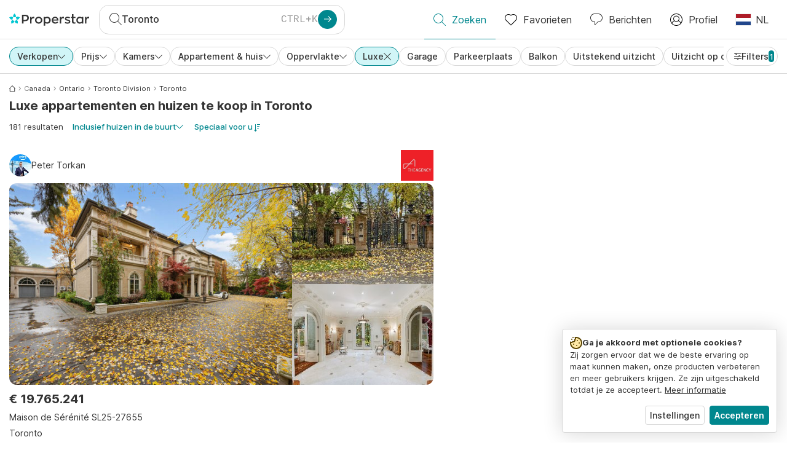

--- FILE ---
content_type: text/html; charset=utf-8
request_url: https://www.properstar.nl/canada/toronto-loc-5/koop/appartement-huis/luxe
body_size: 137082
content:
<!doctype html>
<html class="html-search-page" dir="ltr" lang="nl"><head><meta charSet="utf-8"/><link data-chunk="properstar" rel="preload" as="style" href="/assets/properstar.9c01ba798ecfedf6a6e5.css"/><link data-chunk="app" rel="preload" as="script" href="/assets/runtime.39721aa2700c5c48bc3f.js"/><link data-chunk="app" rel="preload" as="script" href="/assets/10459.d8e631094b6e8baebd32.js"/><link data-chunk="app" rel="preload" as="script" href="/assets/app.447e73d240efcc7d7efb.js"/><link data-chunk="properstar" rel="preload" as="script" href="/assets/properstar.f5ab23c6aeec9b75e0e9.js"/><link data-chunk="components-modals-AutocompleteModal" rel="preload" as="script" href="/assets/2609.5f88db6b24c936db2438.chunk.js"/><link data-chunk="components-modals-AutocompleteModal" rel="preload" as="script" href="/assets/components-modals-AutocompleteModal.9d5a3f77ea9c362d12d9.chunk.js"/><link data-chunk="containers-SearchProvider" rel="preload" as="script" href="/assets/containers-SearchProvider.27b89287d3a016e1d482.chunk.js"/><link data-chunk="containers-MapSplitPage" rel="preload" as="script" href="/assets/80533.6723bf6d98277cc3da87.chunk.js"/><link data-chunk="containers-MapSplitPage" rel="preload" as="script" href="/assets/82613.f5a579b72aba99fef461.chunk.js"/><link data-chunk="containers-MapSplitPage" rel="preload" as="script" href="/assets/58617.d49a0cad303d71436f7c.chunk.js"/><link data-chunk="containers-MapSplitPage" rel="preload" as="script" href="/assets/11004.331ce58624ff7bba2552.chunk.js"/><link data-chunk="containers-MapSplitPage" rel="preload" as="script" href="/assets/80754.7cfd43cce13e3939bb67.chunk.js"/><link data-chunk="containers-MapSplitPage" rel="preload" as="script" href="/assets/71586.6e2a21f62ad3e53f2f88.chunk.js"/><link data-chunk="containers-MapSplitPage" rel="preload" as="script" href="/assets/74099.3c2858003651eeab8bb8.chunk.js"/><link data-chunk="containers-MapSplitPage" rel="preload" as="script" href="/assets/containers-MapSplitPage.cc27b754197ec79bd03a.chunk.js"/><link data-chunk="icons-search-thin-svg" rel="preload" as="script" href="/assets/icons-search-thin-svg.51d30ef548b12dbdeb82.chunk.js"/><link data-chunk="icons-arrow-right-thick-svg" rel="preload" as="script" href="/assets/icons-arrow-right-thick-svg.1aa001d3042cd0c62e8d.chunk.js"/><link data-chunk="icons-favorite-thin-svg" rel="preload" as="script" href="/assets/icons-favorite-thin-svg.47886d549791b401322b.chunk.js"/><link data-chunk="icons-chat-thin-svg" rel="preload" as="script" href="/assets/icons-chat-thin-svg.c4583a41af135206b99a.chunk.js"/><link data-chunk="icons-profile-thin-svg" rel="preload" as="script" href="/assets/icons-profile-thin-svg.82245d888bfbfccb4c2b.chunk.js"/><link data-chunk="icons-currency-20px-thin-svg" rel="preload" as="script" href="/assets/icons-currency-20px-thin-svg.1455690bd5209cddd349.chunk.js"/><link data-chunk="icons-left-arrow-svg" rel="preload" as="script" href="/assets/icons-left-arrow-svg.86dbda13201ef1be2208.chunk.js"/><link data-chunk="icons-filter-small-svg" rel="preload" as="script" href="/assets/icons-filter-small-svg.2a06578cb3d906061973.chunk.js"/><link data-chunk="icons-arrow-down-thin-small-svg" rel="preload" as="script" href="/assets/icons-arrow-down-thin-small-svg.c3a7c7661832dd233e2e.chunk.js"/><link data-chunk="icons-cross-thin-small-svg" rel="preload" as="script" href="/assets/icons-cross-thin-small-svg.35086b2c2544e2a151b5.chunk.js"/><link data-chunk="containers-SearchPage" rel="preload" as="script" href="/assets/91033.d005353682dbd1eed970.chunk.js"/><link data-chunk="containers-SearchPage" rel="preload" as="script" href="/assets/66982.127ab01da97826df8364.chunk.js"/><link data-chunk="containers-SearchPage" rel="preload" as="script" href="/assets/43594.565691f665f250e654cf.chunk.js"/><link data-chunk="containers-SearchPage" rel="preload" as="script" href="/assets/82405.9b3d11c07efe5a4eedcf.chunk.js"/><link data-chunk="containers-SearchPage" rel="preload" as="script" href="/assets/2830.e1151fb85e601bf34dea.chunk.js"/><link data-chunk="containers-SearchPage" rel="preload" as="script" href="/assets/90205.40e6d5eeb03f3f21c533.chunk.js"/><link data-chunk="containers-SearchPage" rel="preload" as="script" href="/assets/19204.bbd58a774fc35c487b87.chunk.js"/><link data-chunk="containers-SearchPage" rel="preload" as="script" href="/assets/10535.b9d528ab92590cb75ec0.chunk.js"/><link data-chunk="containers-SearchPage" rel="preload" as="script" href="/assets/84025.cbf26577b4f4170cbb63.chunk.js"/><link data-chunk="containers-SearchPage" rel="preload" as="script" href="/assets/41910.adce665f4eb5bb9b18fd.chunk.js"/><link data-chunk="containers-SearchPage" rel="preload" as="script" href="/assets/66532.10ff311725aea50cb273.chunk.js"/><link data-chunk="containers-SearchPage" rel="preload" as="script" href="/assets/48610.b9f971db01e61c028cd0.chunk.js"/><link data-chunk="containers-SearchPage" rel="preload" as="script" href="/assets/containers-SearchPage.11579ed13066f331f9d0.chunk.js"/><link data-chunk="icons-arrow-right-thin-small-svg" rel="preload" as="script" href="/assets/icons-arrow-right-thin-small-svg.a9b4623940a185d1ef8b.chunk.js"/><link data-chunk="icons-house-thin-small-svg" rel="preload" as="script" href="/assets/icons-house-thin-small-svg.272b86837d92902acda0.chunk.js"/><link data-chunk="icons-icon-sort-thin-svg" rel="preload" as="script" href="/assets/icons-icon-sort-thin-svg.ad1c2d2b0984cd8cd8c4.chunk.js"/><link data-chunk="icons-favorite2-svg" rel="preload" as="script" href="/assets/icons-favorite2-svg.52c4a2a27b60ca5a4fac.chunk.js"/><link data-chunk="icons-chat2-svg" rel="preload" as="script" href="/assets/icons-chat2-svg.f5f1c58c195d27c10d97.chunk.js"/><link data-chunk="icons-draw-thin-svg" rel="preload" as="script" href="/assets/icons-draw-thin-svg.20ba7808f778b0455e3c.chunk.js"/><link data-chunk="icons-previous-svg" rel="preload" as="script" href="/assets/icons-previous-svg.baa6deee1ffdb714cfb9.chunk.js"/><link data-chunk="icons-next-svg" rel="preload" as="script" href="/assets/icons-next-svg.cd795a8019b1b138f49c.chunk.js"/><link data-chunk="icons-socialfacebook-svg" rel="preload" as="script" href="/assets/icons-socialfacebook-svg.45c0e9933550c3725da6.chunk.js"/><link data-chunk="icons-socialtwitter-svg" rel="preload" as="script" href="/assets/icons-socialtwitter-svg.0d0a0ffc050433fc8dda.chunk.js"/><link data-chunk="icons-socialinstagram-svg" rel="preload" as="script" href="/assets/icons-socialinstagram-svg.3eb5715768f2dc214b74.chunk.js"/><link data-chunk="icons-sociallinkedin-svg" rel="preload" as="script" href="/assets/icons-sociallinkedin-svg.02d37467ad58d3cddd0d.chunk.js"/><link data-chunk="icons-cookies-svg" rel="preload" as="script" href="/assets/icons-cookies-svg.022f44f6ba18c92f68dd.chunk.js"/><script>
      (function(w,d,s,l,i){w[l]=w[l]||[];gtag('consent','default',{"ad_storage":"denied","ad_user_data":"denied","ad_personalization":"denied","analytics_storage":"denied","personalization":"denied","security_storage":"denied"});
        w[l].push({'gtm.start': new Date().getTime(),event:'gtm.js', "culture":"nl","countryISO":"nl","isTestEnvironment":false,"profile":{"id":635458193,"code":428391,"createdByAccountId":2,"creationDate":"2021-01-12T12:02:46.7","updateDate":"2025-03-26T06:08:44.917","lastVisitDate":"2026-01-22T08:17:36.13","regionalSettings":{"language":"en","currencyId":"EUR","isMetric":true},"profileType":"Bot","botType":"Generic Bot","authenticationState":"GuestUnknown","contactTypes":["Buyer"],"hubSpotContactId":21251326}});
      var f=d.getElementsByTagName(s)[0],j=d.createElement(s),dl=l!='dataLayer'?'&l='+l:'';
      j.async=true;j.src=
      'https://www.googletagmanager.com/gtm.js?id='+i+dl;f.parentNode.insertBefore(j,f);
      function gtag() {w[l].push(arguments);}
      })(window,document,'script','dataLayer','GTM-NLXM2K');
    </script><title data-react-helmet="true">181 Luxe appartementen en huizen te koop in Toronto | Properstar</title><link data-react-helmet="true" rel="alternate" href="https://www.properstar.nl/canada/toronto-loc-5/koop/appartement-huis/luxe" hrefLang="nl"/><link data-react-helmet="true" rel="alternate" href="https://www.properstar.ae/%D9%83%D9%86%D8%AF%D8%A7/%D8%AA%D9%88%D8%B1%D9%88%D9%86%D8%AA%D9%88/%D8%B9%D9%82%D8%A7%D8%B1%D8%A7%D8%AA-%D9%84%D9%84%D8%A8%D9%8A%D8%B9/%D8%A8%D9%8A%D8%AA-%D8%B4%D9%82%D8%A9/%D8%B1%D9%81%D8%A7%D9%87%D9%8A%D8%A9" hrefLang="ar-AE"/><link data-react-helmet="true" rel="alternate" href="https://www.properstar.at/kanada/toronto/kaufen/wohnung-haus/luxus" hrefLang="de-AT"/><link data-react-helmet="true" rel="alternate" href="https://www.properstar.be/canada/toronto-loc-5/koop/appartement-huis/luxe" hrefLang="nl-BE"/><link data-react-helmet="true" rel="alternate" href="https://www.properstar.be/canada/toronto/acheter/appartement-maison/luxe" hrefLang="fr-BE"/><link data-react-helmet="true" rel="alternate" href="https://www.properstar.be/kanada/toronto/kaufen/wohnung-haus/luxus" hrefLang="de-BE"/><link data-react-helmet="true" rel="alternate" href="https://www.properstar.ca/canada/toronto/buy/apartment-house/luxury" hrefLang="en-CA"/><link data-react-helmet="true" rel="alternate" href="https://www.properstar.ca/canada/toronto/acheter/appartement-maison/luxe" hrefLang="fr-CA"/><link data-react-helmet="true" rel="alternate" href="https://www.properstar.ch/canada/toronto/acheter/appartement-maison/luxe" hrefLang="fr-CH"/><link data-react-helmet="true" rel="alternate" href="https://www.properstar.ch/kanada/toronto/kaufen/wohnung-haus/luxus" hrefLang="de-CH"/><link data-react-helmet="true" rel="alternate" href="https://www.properstar.ch/canada/toronto/in-vendita/appartamento-casa/lusso" hrefLang="it-CH"/><link data-react-helmet="true" rel="alternate" href="https://www.properstar.co.nz/canada/toronto/buy/apartment-house/luxury" hrefLang="en-NZ"/><link data-react-helmet="true" rel="alternate" href="https://www.properstar.co.uk/canada/toronto/buy/apartment-house/luxury" hrefLang="en-GB"/><link data-react-helmet="true" rel="alternate" href="https://www.properstar.co.za/canada/toronto/buy/apartment-house/luxury" hrefLang="en-ZA"/><link data-react-helmet="true" rel="alternate" href="https://www.properstar.com/canada/toronto/buy/apartment-house/luxury" hrefLang="en-US"/><link data-react-helmet="true" rel="alternate" href="https://www.properstar.com/search?tt=Sell&amp;pt=Apartment&amp;pt=House&amp;placeId=ChIJpTvG15DL1IkRd8S0KlBVNTI&amp;luxury=true&amp;c=hr" hrefLang="hr"/><link data-react-helmet="true" rel="alternate" href="https://www.properstar.com/search?tt=Sell&amp;pt=Apartment&amp;pt=House&amp;placeId=ChIJpTvG15DL1IkRd8S0KlBVNTI&amp;luxury=true&amp;c=sk" hrefLang="sk"/><link data-react-helmet="true" rel="alternate" href="https://www.properstar.com.au/canada/toronto/buy/apartment-house/luxury" hrefLang="en-AU"/><link data-react-helmet="true" rel="alternate" href="https://www.properstar.com.br/canada/toronto/venda/apartamento-casas/luxo" hrefLang="pt-BR"/><link data-react-helmet="true" rel="alternate" href="https://www.properstar.com.mx/canada/toronto/comprar/piso-casa/lujo" hrefLang="es-MX"/><link data-react-helmet="true" rel="alternate" href="https://www.properstar.com.tr/kanada/toronto/sat%C4%B1%C5%9F/d%C3%BCz-ev/luks" hrefLang="tr"/><link data-react-helmet="true" rel="alternate" href="https://www.properstar.cz/kanada/toronto/koupit/apartm%C3%A1n-d%C5%AFm/luxus" hrefLang="cs"/><link data-react-helmet="true" rel="alternate" href="https://www.properstar.de/kanada/toronto/kaufen/wohnung-haus/luxus" hrefLang="de-DE"/><link data-react-helmet="true" rel="alternate" href="https://www.properstar.dk/canada/toronto/ejerboliger/lejlighed-villa/luksus" hrefLang="da"/><link data-react-helmet="true" rel="alternate" href="https://www.properstar.es/canada/toronto/comprar/piso-casa/lujo" hrefLang="es-ES"/><link data-react-helmet="true" rel="alternate" href="https://www.properstar.fr/canada/toronto/acheter/appartement-maison/luxe" hrefLang="fr-FR"/><link data-react-helmet="true" rel="alternate" href="https://www.properstar.gr/%CE%BA%CE%B1%CE%BD%CE%B1%CE%B4%CE%B1%CF%82/toronto/%CE%B1%CE%B3%CE%BF%CF%81%CE%AC/%CE%B4%CE%B9%CE%B1%CE%BC%CE%AD%CF%81%CE%B9%CF%83%CE%BC%CE%B1-%CF%83%CF%80%CE%AF%CF%84%CE%B9/%CF%80%CE%BF%CE%BB%CF%85%CF%84%CE%B5%CE%BB%CE%AE" hrefLang="el"/><link data-react-helmet="true" rel="alternate" href="https://www.properstar.hk/canada/toronto/buy/apartment-house/luxury" hrefLang="en-HK"/><link data-react-helmet="true" rel="alternate" href="https://www.properstar.ie/canada/toronto/buy/apartment-house/luxury" hrefLang="en-IE"/><link data-react-helmet="true" rel="alternate" href="https://www.properstar.in/canada/toronto/buy/apartment-house/luxury" hrefLang="en-IN"/><link data-react-helmet="true" rel="alternate" href="https://www.properstar.it/canada/toronto/in-vendita/appartamento-casa/lusso" hrefLang="it"/><link data-react-helmet="true" rel="alternate" href="https://www.properstar.jp/%E3%82%AB%E3%83%8A%E3%82%BF/%E3%83%88%E3%83%AD%E3%83%B3%E3%83%88/%E8%B2%B7%E3%81%86/%E3%82%A2%E3%83%91%E3%83%BC%E3%83%88-%E4%BD%8F%E5%AE%85/%E8%B4%85%E6%B2%A2" hrefLang="ja"/><link data-react-helmet="true" rel="alternate" href="https://www.properstar.li/kanada/toronto/kaufen/wohnung-haus/luxus" hrefLang="de-LI"/><link data-react-helmet="true" rel="alternate" href="https://www.properstar.lu/canada/toronto/acheter/appartement-maison/luxe" hrefLang="fr-LU"/><link data-react-helmet="true" rel="alternate" href="https://www.properstar.lu/kanada/toronto/kaufen/wohnung-haus/luxus" hrefLang="de-LU"/><link data-react-helmet="true" rel="alternate" href="https://www.properstar.mu/canada/toronto/buy/apartment-house/luxury" hrefLang="en-MU"/><link data-react-helmet="true" rel="alternate" href="https://www.properstar.ph/canada/toronto/buy/apartment-house/luxury" hrefLang="en-PH"/><link data-react-helmet="true" rel="alternate" href="https://www.properstar.pl/kanada/toronto/sprzedaz/apartament-dom/luksus" hrefLang="pl"/><link data-react-helmet="true" rel="alternate" href="https://www.properstar.pt/canada/toronto/venda/apartamento-casas/luxo" hrefLang="pt-PT"/><link data-react-helmet="true" rel="alternate" href="https://www.properstar.qa/%D9%83%D9%86%D8%AF%D8%A7/%D8%AA%D9%88%D8%B1%D9%88%D9%86%D8%AA%D9%88/%D8%B9%D9%82%D8%A7%D8%B1%D8%A7%D8%AA-%D9%84%D9%84%D8%A8%D9%8A%D8%B9/%D8%A8%D9%8A%D8%AA-%D8%B4%D9%82%D8%A9/%D8%B1%D9%81%D8%A7%D9%87%D9%8A%D8%A9" hrefLang="ar-QA"/><link data-react-helmet="true" rel="alternate" href="https://www.properstar.ro/canada/toronto/cumpara/apartament-casa/luxos" hrefLang="ro"/><link data-react-helmet="true" rel="alternate" href="https://www.properstar.ru/%D0%BA%D0%B0%D0%BD%D0%B0%D0%B4%D0%B0/toronto/%D0%BF%D1%80%D0%BE%D0%B4%D0%B0%D0%B6%D0%B0/%D0%BA%D0%B2%D0%B0%D1%80%D1%82%D0%B8%D1%80-%D0%B4%D0%BE%D0%BC%D0%BE%D0%B2/%D0%BF%D1%80%D0%B5%D0%BC%D0%B8%D1%83%D0%BC-%D0%BA%D0%BB%D0%B0%D1%81%D1%81" hrefLang="ru"/><link data-react-helmet="true" rel="alternate" href="https://www.properstar.se/kanada/toronto/kopa/lagenhet-hus/lyx" hrefLang="sv"/><link data-react-helmet="true" rel="alternate" href="https://www.properstar.sg/canada/toronto/buy/apartment-house/luxury" hrefLang="en-SG"/><link data-react-helmet="true" rel="alternate" href="https://www.sodichan.com/search?tt=Sell&amp;pt=Apartment&amp;pt=House&amp;placeId=ChIJpTvG15DL1IkRd8S0KlBVNTI&amp;luxury=true" hrefLang="zh"/><link data-react-helmet="true" rel="alternate" href="https://www.sodichan.com/search?tt=Sell&amp;pt=Apartment&amp;pt=House&amp;placeId=ChIJpTvG15DL1IkRd8S0KlBVNTI&amp;luxury=true&amp;c=zh-Hans-HK" hrefLang="zh-Hans-HK"/><link data-react-helmet="true" rel="canonical" href="https://www.properstar.nl/canada/toronto-loc-5/koop/appartement-huis/luxe"/><link data-react-helmet="true" rel="next" href="https://www.properstar.nl/canada/toronto-loc-5/koop/appartement-huis/luxe?p=2"/><meta data-react-helmet="true" name="robots" content="index, follow"/><meta data-react-helmet="true" name="apple-itunes-app" content="app-id=1253028900, app-argument=listglobally.properstar://search?transactionType=Sell&amp;propertyTypes=%5B%22Apartment%22%2C%22House%22%5D&amp;placeId=ChIJpTvG15DL1IkRd8S0KlBVNTI&amp;luxury=true&amp;currency=EUR"/><meta data-react-helmet="true" name="description" content="Vind jouw droom appartementen en huizen in Toronto tussen 181 aanbiedingen op Properstar. Ontdek prachtige woningen te koop in Toronto."/><meta data-react-helmet="true" property="og:type" content="website"/><meta data-react-helmet="true" property="og:title" content="181 Luxe appartementen en huizen te koop in Toronto | Properstar"/><meta data-react-helmet="true" property="og:description" content="Vind jouw droom appartementen en huizen in Toronto tussen 181 aanbiedingen op Properstar. Ontdek prachtige woningen te koop in Toronto."/><meta data-react-helmet="true" property="og:site_name" content="Properstar"/><meta data-react-helmet="true" property="og:locale" content="nl"/><meta data-react-helmet="true" property="og:image" content="https://res.listglobally.com/places/ChIJpTvG15DL1IkRd8S0KlBVNTI/314bb4027c54023babdce31799f434a3?fit=fill&amp;w=800&amp;h=420"/><meta data-react-helmet="true" property="og:image:width" content="800"/><meta data-react-helmet="true" property="og:image:height" content="420"/><meta data-react-helmet="true" property="og:url" content="https://www.properstar.nl/canada/toronto-loc-5/koop/appartement-huis/luxe"/><link rel="icon" type="image/png" href="/assets/properstar/favicon-16x16.png" sizes="16x16"/><link rel="icon" type="image/png" href="/assets/properstar/favicon-32x32.png" sizes="32x32"/><link rel="icon" type="image/png" href="/assets/properstar/favicon-96x96.png" sizes="96x96"/><link rel="icon" type="image/png" href="/assets/properstar/favicon-120x120.png" sizes="120x120"/><link rel="icon" type="image/png" sizes="192x192" href="/assets/properstar/android-icon-192x192.png"/><link rel="apple-touch-icon-precomposed" sizes="57x57" href="/assets/properstar/apple-touch-icon-57x57.png"/><link rel="apple-touch-icon-precomposed" sizes="60x60" href="/assets/properstar/apple-touch-icon-60x60.png"/><link rel="apple-touch-icon-precomposed" sizes="72x72" href="/assets/properstar/apple-touch-icon-72x72.png"/><link rel="apple-touch-icon-precomposed" sizes="76x76" href="/assets/properstar/apple-touch-icon-76x76.png"/><link rel="apple-touch-icon-precomposed" sizes="114x114" href="/assets/properstar/apple-touch-icon-114x114.png"/><link rel="apple-touch-icon-precomposed" sizes="120x120" href="/assets/properstar/apple-touch-icon-120x120.png"/><link rel="apple-touch-icon-precomposed" sizes="144x144" href="/assets/properstar/apple-touch-icon-144x144.png"/><link rel="apple-touch-icon-precomposed" sizes="152x152" href="/assets/properstar/apple-touch-icon-152x152.png"/><link rel="apple-touch-icon-precomposed" sizes="180x180" href="/assets/properstar/apple-touch-icon-180x180.png"/><link rel="mask-icon" href="/assets/properstar/safari-pinned-tab.svg" color="#00878E"/><meta name="msapplication-TileColor" content="#00878E"/><meta name="msapplication-TileImage" content="/assets/properstar/mstile-144x144.png"/><meta name="msapplication-square70x70logo" content="/assets/properstar/mstile-70x70.png"/><meta name="msapplication-square150x150logo" content="/assets/properstar/mstile-150x150.png"/><meta name="msapplication-wide310x150logo" content="/assets/properstar/mstile-310x150.png"/><meta name="msapplication-square310x310logo" content="/assets/properstar/mstile-310x310.png"/><link rel="manifest" href="/assets/properstar/manifest.webmanifest"/><meta name="theme-color" content="#00878E"/><link rel="shortcut icon" type="image/x-icon" href="/assets/properstar/favicon.ico"/><meta name="application-name" content="Properstar"/><meta name="format-detection" content="telephone=no"/><meta name="viewport" content="width=device-width, initial-scale=1.0, maximum-scale=1.0, user-scalable=no, viewport-fit=cover, interactive-widget=resizes-content"/><script data-react-helmet="true" type="application/ld+json">{"@context":"http://schema.org","@type":"BreadcrumbList","itemListElement":[{"@type":"ListItem","position":1,"name":"Homepage","item":"https://www.properstar.nl/"},{"@type":"ListItem","position":2,"name":"Canada","item":"https://www.properstar.nl/canada/koop/appartement-huis/luxe"},{"@type":"ListItem","position":3,"name":"Ontario","item":"https://www.properstar.nl/canada/ontario/koop/appartement-huis/luxe"},{"@type":"ListItem","position":4,"name":"Toronto Division","item":"https://www.properstar.nl/canada/toronto-division/koop/appartement-huis/luxe"},{"@type":"ListItem","position":5,"name":"Toronto","item":"https://www.properstar.nl/canada/toronto-loc-5/koop/appartement-huis/luxe"}]}</script><script data-react-helmet="true" type="application/ld+json">{"@context":"https://schema.org","@type":"ItemList","name":"Luxe Appartement en Huis voor kopen in Toronto","numberOfItems":181,"itemListElement":[{"@type":"ListItem","position":1,"item":{"@type":"RealEstateListing","name":"Huis voor Kopen in Toronto, Canada","url":"https://www.properstar.nl/advertentie/111599529","datePosted":"2025-11-12","mainEntity":{"@type":"House","numberOfBedrooms":10,"numberOfBathroomsTotal":16,"address":{"@type":"PostalAddress","addressLocality":"Toronto","addressRegion":"Ontario","addressCountry":"CA"}},"offers":{"@type":"Offer","availability":"https://schema.org/InStock","price":19765241,"priceCurrency":"EUR"}}},{"@type":"ListItem","position":2,"item":{"@type":"RealEstateListing","name":"Huis voor Kopen in Toronto, Canada","url":"https://www.properstar.nl/advertentie/113286537","datePosted":"2026-01-21","mainEntity":{"@type":"House","numberOfBedrooms":6,"numberOfBathroomsTotal":8,"address":{"@type":"PostalAddress","addressLocality":"Toronto","addressRegion":"Ontario","addressCountry":"CA"}},"offers":{"@type":"Offer","availability":"https://schema.org/InStock","price":4502083,"priceCurrency":"EUR"}}},{"@type":"ListItem","position":3,"item":{"@type":"RealEstateListing","name":"Huis voor Kopen in Toronto, Canada","url":"https://www.properstar.nl/advertentie/113286479","datePosted":"2026-01-21","mainEntity":{"@type":"House","numberOfBedrooms":6,"numberOfBathroomsTotal":9,"address":{"@type":"PostalAddress","addressLocality":"Toronto","addressRegion":"Ontario","addressCountry":"CA"}},"offers":{"@type":"Offer","availability":"https://schema.org/InStock","price":6732536,"priceCurrency":"EUR"}}},{"@type":"ListItem","position":4,"item":{"@type":"RealEstateListing","name":"Huis voor Kopen in Toronto, Canada","url":"https://www.properstar.nl/advertentie/111979998","datePosted":"2025-11-27","mainEntity":{"@type":"House","numberOfBedrooms":5,"numberOfBathroomsTotal":5,"address":{"@type":"PostalAddress","addressLocality":"Toronto","addressRegion":"Ontario","addressCountry":"CA"}},"offers":{"@type":"Offer","availability":"https://schema.org/InStock","price":981355,"priceCurrency":"EUR"}}},{"@type":"ListItem","position":5,"item":{"@type":"RealEstateListing","name":"Huis voor Kopen in Toronto, Canada","url":"https://www.properstar.nl/advertentie/113067803","datePosted":"2026-01-13","mainEntity":{"@type":"House","numberOfBedrooms":7,"numberOfBathroomsTotal":8,"address":{"@type":"PostalAddress","addressLocality":"Toronto","addressRegion":"Ontario","addressCountry":"CA"}},"offers":{"@type":"Offer","availability":"https://schema.org/InStock","price":3922165,"priceCurrency":"EUR"}}}]}</script><link data-chunk="properstar" rel="stylesheet" href="/assets/properstar.9c01ba798ecfedf6a6e5.css"/></head><body><noscript><iframe style="display:none;visibility:hidden" src="//www.googletagmanager.com/ns.html?id=GTM-NLXM2K" height="0" width="0"></iframe></noscript><main id="app"><div class="split-template  search-page-split-container has-search-filters"><div class="header"><div class="header-inner"><div class="header-inner-logo"><a class="link header-inner-logo-link" data-gtm-nav-click="Logo" href="/"></a></div><div class="filter-autocomplete-wrapper"><button type="button" class="autocomplete-cta-button filter-autocomplete-cta btn btn-outline-secondary"><div class="icon-bubble-wrapper"><i class="icon" aria-hidden="true"><span class="icon-wrapper" data-icon-name="search-thin"><svg width="20" height="20"><defs><path id="search-thin_svg__a" d="M8 15c-3.86 0-7-3.141-7-7 0-3.86 3.14-7 7-7s7 3.14 7 7c0 3.859-3.14 7-7 7m11.854 4.146l-5.863-5.862A7.958 7.958 0 0016 8c0-4.411-3.59-8-8-8-4.411 0-8 3.589-8 8 0 4.41 3.589 8 8 8a7.958 7.958 0 005.284-2.01l5.862 5.864a.502.502 0 00.708 0 .502.502 0 000-.708"></path></defs><use xlink:href="#search-thin_svg__a" fill-rule="evenodd"></use></svg></span></i></div><div class="search-target-values"><span class="search-target-name">Toronto</span></div><i class="icon btn btn-primary btn-sm icon-only with-icon autocomplete-cta-arrow small" aria-hidden="true"><span class="icon-wrapper" data-icon-name="arrow-right-thick"><svg viewBox="0 0 20 20"><path d="M1 9h15.586l-5.293-5.293a.999.999 0 111.414-1.414l7 7a.999.999 0 010 1.414l-7 7a.997.997 0 01-1.414 0 .999.999 0 010-1.414L16.586 11H1a1 1 0 110-2" fill-rule="evenodd"></path></svg></span></i></button></div><nav class="main-navigation"><li class="list-item main-navigation-item primary-item"><a aria-current="page" class="link main-navigation-item-link active" data-gtm-nav-click="Search" href="/"><i class="icon" aria-hidden="true"><span class="icon-wrapper" data-icon-name="search-thin"><svg width="20" height="20"><defs><path id="search-thin_svg__a" d="M8 15c-3.86 0-7-3.141-7-7 0-3.86 3.14-7 7-7s7 3.14 7 7c0 3.859-3.14 7-7 7m11.854 4.146l-5.863-5.862A7.958 7.958 0 0016 8c0-4.411-3.59-8-8-8-4.411 0-8 3.589-8 8 0 4.41 3.589 8 8 8a7.958 7.958 0 005.284-2.01l5.862 5.864a.502.502 0 00.708 0 .502.502 0 000-.708"></path></defs><use xlink:href="#search-thin_svg__a" fill-rule="evenodd"></use></svg></span></i><span class="nav-item-text">Zoeken</span></a></li><li class="list-item main-navigation-item primary-item"><a class="link main-navigation-item-link" data-gtm-nav-click="Favorites" href="/favorites"><i class="icon" aria-hidden="true"><span class="icon-wrapper" data-icon-name="favorite-thin"><svg width="20" height="20" viewBox="0 0 20 20"><g fill-rule="evenodd"><path d="M6.065 2a5.052 5.052 0 00-3.582 1.48A5.04 5.04 0 001 7.062c0 1.353.527 2.625 1.483 3.582L10 18.16l7.517-7.516A5.036 5.036 0 0019 7.062a5.036 5.036 0 00-1.483-3.582 5.072 5.072 0 00-7.163 0 .499.499 0 01-.707 0A5.052 5.052 0 006.065 2M10 19.367a.5.5 0 01-.353-.146l-7.871-7.87A6.027 6.027 0 010 7.062c0-1.62.631-3.143 1.776-4.289C4.026.523 7.621.416 10 2.446c2.38-2.03 5.974-1.924 8.224.327A6.027 6.027 0 0120 7.063a6.027 6.027 0 01-1.776 4.288l-7.87 7.87a.504.504 0 01-.354.146" fill-rule="nonzero"></path></g></svg></span></i><span class="nav-item-text">Favorieten</span></a></li><li class="list-item main-navigation-item primary-item"><a href="/messages/" class="link main-navigation-item-link" data-gtm-nav-click="Chat"><i class="icon" aria-hidden="true"><span class="icon-wrapper" data-icon-name="chat-thin"><svg viewBox="0 0 20 20"><path d="M7 1C3.691 1 1 3.691 1 7s2.691 6 6 6h.5a.5.5 0 01.5.5v3.793l4.146-4.147A.504.504 0 0112.5 13h.5c3.309 0 6-2.691 6-6s-2.691-6-6-6H7zm.5 18a.5.5 0 01-.5-.5V14c-3.86 0-7-3.141-7-7s3.14-7 7-7h6c3.86 0 7 3.141 7 7s-3.14 7-7 7h-.293l-4.853 4.854A.504.504 0 017.5 19z" fill="#333" fill-rule="evenodd"></path></svg></span></i><span class="nav-item-text">Berichten</span></a></li><li class="list-item main-navigation-item profile-settings settings-holder"><div class="profile-settings-dropdown dropdown dropup"><button data-gtm-nav-click="Profile" aria-haspopup="true" class="btn btn-dropdown-toggle main-navigation-item-link" aria-expanded="false"><i class="icon" aria-hidden="true"><span class="icon-wrapper" data-icon-name="profile-thin"><svg width="20" height="20" viewBox="0 0 20 20"><g fill-rule="evenodd"><path d="M10 0C4.48 0 0 4.48 0 10s4.48 10 10 10 10-4.48 10-10S15.52 0 10 0zM6.706 12.261a7.54 7.54 0 00-3.524 3.612A8.981 8.981 0 0010 19a8.981 8.981 0 006.818-3.127 7.54 7.54 0 00-3.524-3.612A4.98 4.98 0 0110 13.5a4.98 4.98 0 01-3.294-1.239zm10.787 2.724A8.954 8.954 0 0019 10c0-4.967-4.033-9-9-9s-9 4.033-9 9c0 1.843.555 3.558 1.507 4.985A8.547 8.547 0 016 11.5a5.003 5.003 0 014-8 5.003 5.003 0 014 8 8.548 8.548 0 013.492 3.486zM10 12.5c-2.208 0-4-1.792-4-4 0-2.207 1.792-4 4-4s4 1.793 4 4c0 2.208-1.792 4-4 4z"></path></g></svg></span></i><span class="nav-item-text">Profiel</span></button><div tabindex="-1" role="menu" aria-hidden="true" class="dropdown-menu dropdown-menu-end" data-bs-popper="static"></div></div></li><li class="list-item regional-settings users-allowed"><div class="regional-setting-dropdown dropdown"><button data-gtm-nav-click="Regional Settings" aria-haspopup="true" class="btn btn-dropdown-toggle main-navigation-item-link" aria-expanded="false"><div class="culture-item"><div class="flag"><picture><source srcSet="/assets/flags/1x/nl.png 1x, /assets/flags/2x/nl.png 2x"/><img src="/assets/flags/1x/nl.png" alt="NL"/></picture></div><div class="captions"><div class="primary-caption">NL</div></div></div></button><div tabindex="-1" role="menu" aria-hidden="true" class="dropdown-menu dropdown-menu-end" data-bs-popper="static"><div class="settings-holder-panel regional-panel"><span class="settings-holder-panel-title">Browse-voorkeuren</span><button type="button" data-gtm-nav-click="Regional Settings - Culture" class="settings-holder-item btn btn-tertiary"><div class="button-content"><div class="flag"><picture><source srcSet="/assets/flags/1x/nl.png 1x, /assets/flags/2x/nl.png 2x"/><img src="/assets/flags/1x/nl.png" alt="NL"/></picture></div>Nederlands, Nederland</div></button><button type="button" data-gtm-nav-click="Regional Settings - Currency" class="settings-holder-item btn btn-tertiary with-icon"><div class="button-icon icon-left have-icon"><i class="icon" aria-hidden="true"><span class="icon-wrapper" data-icon-name="currency-20px-thin"><svg width="20" height="20"><path d="M9.5 0C14.165 0 18 1.678 18 4l.001 1.382C19.247 6.068 20 6.971 20 8v3c0 1.281-1.168 2.366-2.998 3.082L17 16c0 2.322-3.835 4-8.5 4S0 18.322 0 16v-3c0-1.281 1.168-2.366 2.998-3.082v-.3C1.753 8.932 1 8.029 1 7V4c0-2.322 3.835-4 8.5-4zm6.502 14.927C14.566 16.195 11.732 17 8.5 17s-6.064-.805-7.501-2.072L1 16c0 1.544 3.328 3 7.5 3s7.5-1.456 7.5-3l.002-1.073zM3 11l-.152.069C1.695 11.607 1 12.294 1 13c0 1.544 3.328 3 7.5 3 2.469 0 4.642-.51 6.005-1.246-.936.16-1.949.246-3.005.246C6.835 15 3 13.322 3 11zm16.002-1.073C17.566 11.195 14.732 12 11.5 12c-2.981 0-5.624-.685-7.143-1.786l-.358-.131L4 11c0 1.544 3.328 3 7.5 3s7.5-1.456 7.5-3l.002-1.073zm-1-3.378L18 7c0 2.149-3.285 3.747-7.473 3.973L11.5 11c4.172 0 7.5-1.456 7.5-3 0-.51-.363-1.01-.999-1.451zm-1-.622C15.566 7.195 12.732 8 9.5 8s-6.064-.805-7.501-2.072L2 7c0 1.544 3.328 3 7.5 3S17 8.544 17 7l.002-1.073zM9.5 1C5.328 1 2 2.456 2 4s3.328 3 7.5 3S17 5.544 17 4c0-1.508-3.175-2.932-7.21-2.998L9.5 1z" fill="#333" fill-rule="evenodd"></path></svg></span></i></div><div class="button-content">EUR</div></button></div></div></div></li></nav></div></div><div class="search-filters"><div class="search-inner-autocomplete"><button type="button" class="autocomplete-back-button btn btn-secondary btn-white btn-md icon-only with-icon"><div class="button-icon icon-left have-icon"><i class="icon" aria-hidden="true"><span class="icon-wrapper" data-icon-name="left-arrow"><svg width="20" height="20" viewBox="0 0 20 20"><g fill-rule="evenodd"><path d="M19.5 9H1.707l7.147-7.146a.502.502 0 00-.708-.708l-8 8a.502.502 0 000 .708l8 8a.502.502 0 00.708 0 .502.502 0 000-.708L1.707 10H19.5a.5.5 0 000-1" fill-rule="nonzero"></path></g></svg></span></i></div><div class="button-content"></div></button><div class="filter-autocomplete-wrapper"><button type="button" class="autocomplete-cta-button filter-autocomplete-cta btn btn-outline-secondary"><div class="icon-bubble-wrapper"><i class="icon" aria-hidden="true"><span class="icon-wrapper" data-icon-name="search-thin"><svg width="20" height="20"><defs><path id="search-thin_svg__a" d="M8 15c-3.86 0-7-3.141-7-7 0-3.86 3.14-7 7-7s7 3.14 7 7c0 3.859-3.14 7-7 7m11.854 4.146l-5.863-5.862A7.958 7.958 0 0016 8c0-4.411-3.59-8-8-8-4.411 0-8 3.589-8 8 0 4.41 3.589 8 8 8a7.958 7.958 0 005.284-2.01l5.862 5.864a.502.502 0 00.708 0 .502.502 0 000-.708"></path></defs><use xlink:href="#search-thin_svg__a" fill-rule="evenodd"></use></svg></span></i></div><div class="search-target-values"><span class="search-target-name">Toronto</span></div></button></div><div class="save-search-group"></div></div><div class="search-inner" body-scroll-lock-ignore="true"><div></div><div class="search-filter-mobile-btn"><button class="filter-button more-button btn btn-outline-secondary btn-sm rounded-pill with-icon with-counter"><div class="button-icon icon-left have-icon"><i class="icon small" aria-hidden="true"><span class="icon-wrapper" data-icon-name="filter-small"><svg width="12" height="12"><path fill-rule="evenodd" d="M6 10a.501.501 0 01-.5-.5c0-.275.225-.5.5-.5s.5.225.5.5-.225.5-.5.5m5.5-1H7.408C7.201 8.419 6.651 8 6 8c-.651 0-1.201.419-1.408 1H.5a.5.5 0 000 1h4.092c.207.581.757 1 1.408 1 .651 0 1.201-.419 1.408-1H11.5a.5.5 0 000-1m-3-3a.501.501 0 01-.5-.5c0-.275.225-.5.5-.5s.5.225.5.5-.225.5-.5.5m3-1H9.908c-.207-.581-.757-1-1.408-1-.651 0-1.201.419-1.408 1H.5a.5.5 0 000 1h6.592c.207.581.757 1 1.408 1 .651 0 1.201-.419 1.408-1H11.5a.5.5 0 000-1m-8-4c.275 0 .5.225.5.5s-.225.5-.5.5a.501.501 0 01-.5-.5c0-.275.225-.5.5-.5m-3 1h1.592c.207.581.757 1 1.408 1 .651 0 1.201-.419 1.408-1H11.5a.5.5 0 000-1H4.908C4.701.419 4.151 0 3.5 0c-.651 0-1.201.419-1.408 1H.5a.5.5 0 000 1"></path></svg></span></i></div><div class="button-content"><span>Filters</span></div><div class="button-icon icon-right have-counter"><div class="counter">1</div></div></button><button type="button" class="filter-button more-button btn btn-outline-secondary btn-sm rounded-pill with-icon with-counter"><div class="button-icon icon-left have-icon"><i class="icon small" aria-hidden="true"><span class="icon-wrapper" data-icon-name="filter-small"><svg width="12" height="12"><path fill-rule="evenodd" d="M6 10a.501.501 0 01-.5-.5c0-.275.225-.5.5-.5s.5.225.5.5-.225.5-.5.5m5.5-1H7.408C7.201 8.419 6.651 8 6 8c-.651 0-1.201.419-1.408 1H.5a.5.5 0 000 1h4.092c.207.581.757 1 1.408 1 .651 0 1.201-.419 1.408-1H11.5a.5.5 0 000-1m-3-3a.501.501 0 01-.5-.5c0-.275.225-.5.5-.5s.5.225.5.5-.225.5-.5.5m3-1H9.908c-.207-.581-.757-1-1.408-1-.651 0-1.201.419-1.408 1H.5a.5.5 0 000 1h6.592c.207.581.757 1 1.408 1 .651 0 1.201-.419 1.408-1H11.5a.5.5 0 000-1m-8-4c.275 0 .5.225.5.5s-.225.5-.5.5a.501.501 0 01-.5-.5c0-.275.225-.5.5-.5m-3 1h1.592c.207.581.757 1 1.408 1 .651 0 1.201-.419 1.408-1H11.5a.5.5 0 000-1H4.908C4.701.419 4.151 0 3.5 0c-.651 0-1.201.419-1.408 1H.5a.5.5 0 000 1"></path></svg></span></i></div><div class="button-content"><span>Filters</span></div><div class="button-icon icon-right have-counter"><div class="counter">1</div></div></button></div><div class="filter-groups"><div class="dropdown-drawer search-filter-item filter-btn filter-types-dropdown"><button type="button" class="trigger-btn btn btn-outline-primary btn-sm rounded-pill btn-block with-icon"><div class="button-content"><span>Verkopen</span></div><div class="button-icon icon-right have-icon"><i class="icon small" aria-hidden="true"><span class="icon-wrapper" data-icon-name="arrow-down-thin-small"><svg width="12" height="12" viewBox="0 0 12 12"><g fill-rule="evenodd"><path d="M11.854 3.854l-5.5 5.5a.502.502 0 01-.708 0l-5.5-5.5a.502.502 0 01.708-.708L6 8.293l5.146-5.147a.502.502 0 01.708.708z"></path></g></svg></span></i></div></button></div><div class="dropdown-drawer search-filter-item"><div class="resetable-filter-btn"><button type="button" class="trigger-btn trigger-btn btn btn-outline-secondary btn-sm rounded-pill with-icon"><div class="button-content"><span><span>Prijs</span></span></div><div class="button-icon icon-right have-icon"><i class="icon small" aria-hidden="true"><span class="icon-wrapper" data-icon-name="arrow-down-thin-small"><svg width="12" height="12" viewBox="0 0 12 12"><g fill-rule="evenodd"><path d="M11.854 3.854l-5.5 5.5a.502.502 0 01-.708 0l-5.5-5.5a.502.502 0 01.708-.708L6 8.293l5.146-5.147a.502.502 0 01.708.708z"></path></g></svg></span></i></div></button></div></div><div class="dropdown-drawer search-filter-item"><div class="resetable-filter-btn"><button type="button" class="trigger-btn trigger-btn btn btn-outline-secondary btn-sm rounded-pill with-icon"><div class="button-content"><span><span>Kamers</span></span></div><div class="button-icon icon-right have-icon"><i class="icon small" aria-hidden="true"><span class="icon-wrapper" data-icon-name="arrow-down-thin-small"><svg width="12" height="12" viewBox="0 0 12 12"><g fill-rule="evenodd"><path d="M11.854 3.854l-5.5 5.5a.502.502 0 01-.708 0l-5.5-5.5a.502.502 0 01.708-.708L6 8.293l5.146-5.147a.502.502 0 01.708.708z"></path></g></svg></span></i></div></button></div></div><div class="dropdown-drawer search-filter-item filter-btn filter-types-dropdown"><button type="button" class="trigger-btn btn btn-outline-secondary btn-sm rounded-pill btn-block with-icon"><div class="button-content"><span>Appartement &amp; huis</span></div><div class="button-icon icon-right have-icon"><i class="icon small" aria-hidden="true"><span class="icon-wrapper" data-icon-name="arrow-down-thin-small"><svg width="12" height="12" viewBox="0 0 12 12"><g fill-rule="evenodd"><path d="M11.854 3.854l-5.5 5.5a.502.502 0 01-.708 0l-5.5-5.5a.502.502 0 01.708-.708L6 8.293l5.146-5.147a.502.502 0 01.708.708z"></path></g></svg></span></i></div></button></div><div class="dropdown-drawer search-filter-item"><div class="resetable-filter-btn"><button type="button" class="trigger-btn trigger-btn btn btn-outline-secondary btn-sm rounded-pill with-icon"><div class="button-content"><span><span>Oppervlakte</span></span></div><div class="button-icon icon-right have-icon"><i class="icon small" aria-hidden="true"><span class="icon-wrapper" data-icon-name="arrow-down-thin-small"><svg width="12" height="12" viewBox="0 0 12 12"><g fill-rule="evenodd"><path d="M11.854 3.854l-5.5 5.5a.502.502 0 01-.708 0l-5.5-5.5a.502.502 0 01.708-.708L6 8.293l5.146-5.147a.502.502 0 01.708.708z"></path></g></svg></span></i></div></button></div></div><div class="filter-btn-group"><button type="button" class="trigger-btn selected btn btn-outline-primary btn-sm rounded-pill with-icon"><div class="button-content"><span>Luxe</span></div><div class="button-icon icon-right have-icon"><i class="icon small" aria-hidden="true"><span class="icon-wrapper" data-icon-name="cross-thin-small"><svg width="12" height="12"><path fill-rule="evenodd" d="M11.85 11.15L6.71 6 11.85.86a.5.5 0 00-.7-.71L6 5.29.85.15a.5.5 0 00-.7.7L5.29 6 .15 11.15a.5.5 0 00.7.7L6 6.71l5.15 5.14a.5.5 0 00.7 0 .5.5 0 000-.7"></path></svg></span></i></div></button><button type="button" class="trigger-btn btn btn-outline-secondary btn-sm rounded-pill"><span>Garage</span></button><button type="button" class="trigger-btn btn btn-outline-secondary btn-sm rounded-pill"><span>Parkeerplaats</span></button><button type="button" class="trigger-btn btn btn-outline-secondary btn-sm rounded-pill"><span>Balkon</span></button><button type="button" class="trigger-btn btn btn-outline-secondary btn-sm rounded-pill"><span>Uitstekend uitzicht</span></button><button type="button" class="trigger-btn btn btn-outline-secondary btn-sm rounded-pill"><span>Uitzicht op de stad</span></button><button type="button" class="trigger-btn btn btn-outline-secondary btn-sm rounded-pill"><span>Uitzicht op het meer</span></button></div></div><div class="search-action"><button type="button" class="filter-button more-button btn btn-outline-secondary btn-sm rounded-pill with-icon with-counter"><div class="button-icon icon-left have-icon"><i class="icon small" aria-hidden="true"><span class="icon-wrapper" data-icon-name="filter-small"><svg width="12" height="12"><path fill-rule="evenodd" d="M6 10a.501.501 0 01-.5-.5c0-.275.225-.5.5-.5s.5.225.5.5-.225.5-.5.5m5.5-1H7.408C7.201 8.419 6.651 8 6 8c-.651 0-1.201.419-1.408 1H.5a.5.5 0 000 1h4.092c.207.581.757 1 1.408 1 .651 0 1.201-.419 1.408-1H11.5a.5.5 0 000-1m-3-3a.501.501 0 01-.5-.5c0-.275.225-.5.5-.5s.5.225.5.5-.225.5-.5.5m3-1H9.908c-.207-.581-.757-1-1.408-1-.651 0-1.201.419-1.408 1H.5a.5.5 0 000 1h6.592c.207.581.757 1 1.408 1 .651 0 1.201-.419 1.408-1H11.5a.5.5 0 000-1m-8-4c.275 0 .5.225.5.5s-.225.5-.5.5a.501.501 0 01-.5-.5c0-.275.225-.5.5-.5m-3 1h1.592c.207.581.757 1 1.408 1 .651 0 1.201-.419 1.408-1H11.5a.5.5 0 000-1H4.908C4.701.419 4.151 0 3.5 0c-.651 0-1.201.419-1.408 1H.5a.5.5 0 000 1"></path></svg></span></i></div><div class="button-content"><span>Filters</span></div><div class="button-icon icon-right have-counter"><div class="counter">1</div></div></button><div class="save-search-group"></div></div></div></div><div class="split-template-content"><div class="split-template-content-panels"><div class="split-template-content-panels-pane __1"><div class="pane-inner"><div class="results-list search-page-results grid-container"><div class="search-head "><div class="breadcrumb-container"><nav class="" aria-label="breadcrumb"><ol class="breadcrumb"><li class="breadcrumb-item"><i class="icon separator small" aria-hidden="true"><span class="icon-wrapper" data-icon-name="arrow-right-thin-small"><svg width="12" height="12" viewBox="0 0 12 12"><g fill-rule="evenodd"><path d="M3.854 11.854l5.5-5.5a.502.502 0 000-.708l-5.5-5.5a.502.502 0 00-.708.708L8.293 6l-5.147 5.146a.502.502 0 00.708.708z"></path></g></svg></span></i><a class="link breadcrumb-text" dir="auto" data-gtm-click="breadcrumb-link" href="/"><i class="icon" aria-hidden="true"><span class="icon-wrapper" data-icon-name="house-thin-small"><svg width="12" height="12" viewBox="0 0 12 12"><g fill-rule="evenodd"><path d="M2 11h8V5.207l-4-4-4 4V11zm8.5 1h-9a.5.5 0 01-.5-.5V6.207l-.146.147a.502.502 0 01-.708-.708l5.5-5.5a.502.502 0 01.708 0l5.5 5.5a.502.502 0 010 .708.502.502 0 01-.708 0L11 6.207V11.5a.5.5 0 01-.5.5z"></path></g></svg></span></i></a></li><li class="breadcrumb-item"><i class="icon separator small" aria-hidden="true"><span class="icon-wrapper" data-icon-name="arrow-right-thin-small"><svg width="12" height="12" viewBox="0 0 12 12"><g fill-rule="evenodd"><path d="M3.854 11.854l5.5-5.5a.502.502 0 000-.708l-5.5-5.5a.502.502 0 00-.708.708L8.293 6l-5.147 5.146a.502.502 0 00.708.708z"></path></g></svg></span></i><a class="link breadcrumb-text" dir="auto" data-gtm-click="breadcrumb-link" href="/canada/koop/appartement-huis/luxe">Canada</a></li><li class="breadcrumb-item"><i class="icon separator small" aria-hidden="true"><span class="icon-wrapper" data-icon-name="arrow-right-thin-small"><svg width="12" height="12" viewBox="0 0 12 12"><g fill-rule="evenodd"><path d="M3.854 11.854l5.5-5.5a.502.502 0 000-.708l-5.5-5.5a.502.502 0 00-.708.708L8.293 6l-5.147 5.146a.502.502 0 00.708.708z"></path></g></svg></span></i><a class="link breadcrumb-text" dir="auto" data-gtm-click="breadcrumb-link" href="/canada/ontario/koop/appartement-huis/luxe">Ontario</a></li><li class="breadcrumb-item"><i class="icon separator small" aria-hidden="true"><span class="icon-wrapper" data-icon-name="arrow-right-thin-small"><svg width="12" height="12" viewBox="0 0 12 12"><g fill-rule="evenodd"><path d="M3.854 11.854l5.5-5.5a.502.502 0 000-.708l-5.5-5.5a.502.502 0 00-.708.708L8.293 6l-5.147 5.146a.502.502 0 00.708.708z"></path></g></svg></span></i><a class="link breadcrumb-text" dir="auto" data-gtm-click="breadcrumb-link" href="/canada/toronto-division/koop/appartement-huis/luxe">Toronto Division</a></li><li class="active breadcrumb-item" aria-current="page"><i class="icon separator small" aria-hidden="true"><span class="icon-wrapper" data-icon-name="arrow-right-thin-small"><svg width="12" height="12" viewBox="0 0 12 12"><g fill-rule="evenodd"><path d="M3.854 11.854l5.5-5.5a.502.502 0 000-.708l-5.5-5.5a.502.502 0 00-.708.708L8.293 6l-5.147 5.146a.502.502 0 00.708.708z"></path></g></svg></span></i><span class="breadcrumb-text" dir="auto">Toronto</span></li></ol></nav></div><div class="search-description search-title"><h1 class="heading search-main-title h3" dir="auto">Luxe appartementen en huizen te koop in Toronto<!-- --> </h1></div><div class="search-head-pane has-preferred-filters"><div class="search-head-counter"><div class="total-results"><span>181 resultaten</span></div></div><div class="search-head-location-filter-mode"><div class="search-location-filter-mode"><div class="dropdown-drawer"><button type="button" data-gtm-click="search-mode-open" class="btn btn-tertiary btn-sm with-icon"><div class="button-content"><span>Inclusief huizen in de buurt</span></div><div class="button-icon icon-right have-icon"><i class="icon small" aria-hidden="true"><span class="icon-wrapper" data-icon-name="arrow-down-thin-small"><svg width="12" height="12" viewBox="0 0 12 12"><g fill-rule="evenodd"><path d="M11.854 3.854l-5.5 5.5a.502.502 0 01-.708 0l-5.5-5.5a.502.502 0 01.708-.708L6 8.293l5.146-5.147a.502.502 0 01.708.708z"></path></g></svg></span></i></div></button></div></div></div><div class="search-head-sorting"><div class="search-sorting"><div class="dropdown-drawer"><button type="button" class="filter-btn btn btn-tertiary btn-sm with-icon"><div class="button-content"><span>Speciaal voor u</span></div><div class="button-icon icon-right have-icon"><i class="icon small" aria-hidden="true"><span class="icon-wrapper" data-icon-name="icon-sort-thin"><svg width="12" height="12" viewBox="0 0 12 12"><path d="M4 10.276V.5a.5.5 0 111 0v9.776L6.143 9.11a.5.5 0 01.714.7l-2 2.04a.5.5 0 01-.714 0l-2-2.04a.5.5 0 01.714-.7L4 10.276zM7.5 7h2a.5.5 0 100-1h-2a.5.5 0 100 1zm0-3h2.997a.5.5 0 100-1H7.5a.5.5 0 100 1zm0-3h4.002a.5.5 0 00.5-.5.5.5 0 00-.5-.5H7.5a.5.5 0 100 1z" fill-rule="evenodd"></path></svg></span></i></div></button></div></div></div></div></div><div class="items-list-small"><article class="item-adaptive card-full"><a class="link advert-vendors-link" href="/advertentie/111599529"><div class="item-vendors"><div class="user-contact"><picture class="picture-fit agent-avatar avatar"><img src="https://res.listglobally.com/users/1676773/db89e18a7a9e9a61066a9acb9fba09ce?mode=face&amp;width=70&amp;height=70&amp;format=jpeg" alt="Peter Torkan" loading="lazy"/></picture><div class="user-about">Peter Torkan</div></div><picture class="picture-fit agency-picture agency-logo"><img src="https://res.listglobally.com/accounts/6296452/4eacfb61540471b44a8328828f7d0d64?mode=max&amp;width=263&amp;height=110&amp;format=jpeg" alt="The Agency | Toronto - North York" loading="lazy"/></picture></div></a><div class="item-picture"><div class="item-images item-images-grid"><div class="item-images-grid"><div class="gallery-grid-col col-primary"><a class="link" href="/advertentie/111599529"><picture class="picture-fit image-gallery-picture"><source type="image/avif" srcSet="https://files-api.properstar.com/api/v2/files/be6de631-1391-48b6-b25c-0f6ae01cda53/1?mode=crop&amp;width=512&amp;height=384&amp;format=avif, https://files-api.properstar.com/api/v2/files/be6de631-1391-48b6-b25c-0f6ae01cda53/1?mode=crop&amp;width=1024&amp;height=768&amp;format=avif 2x"/><source type="image/jpeg" srcSet="https://files-api.properstar.com/api/v2/files/be6de631-1391-48b6-b25c-0f6ae01cda53/1?mode=crop&amp;width=512&amp;height=384&amp;format=jpeg, https://files-api.properstar.com/api/v2/files/be6de631-1391-48b6-b25c-0f6ae01cda53/1?mode=crop&amp;width=1024&amp;height=768&amp;format=jpeg 2x"/><img fetchpriority="high" src="https://files-api.properstar.com/api/v2/files/be6de631-1391-48b6-b25c-0f6ae01cda53/1?mode=crop&amp;width=512&amp;height=384&amp;format=jpeg"/></picture></a></div><div class="gallery-grid-col col-secondary"><div class="image-secondary"><a class="link" href="/advertentie/111599529"><picture class="picture-fit gallery-image"><source type="image/avif" srcSet="https://files-api.properstar.com/api/v2/files/d7967fdb-d447-4e2d-989b-888decd8d1a0/1?mode=crop&amp;width=256&amp;height=192&amp;format=avif, https://files-api.properstar.com/api/v2/files/d7967fdb-d447-4e2d-989b-888decd8d1a0/1?mode=crop&amp;width=512&amp;height=384&amp;format=avif 2x"/><source type="image/jpeg" srcSet="https://files-api.properstar.com/api/v2/files/d7967fdb-d447-4e2d-989b-888decd8d1a0/1?mode=crop&amp;width=256&amp;height=192&amp;format=jpeg, https://files-api.properstar.com/api/v2/files/d7967fdb-d447-4e2d-989b-888decd8d1a0/1?mode=crop&amp;width=512&amp;height=384&amp;format=jpeg 2x"/><img src="https://files-api.properstar.com/api/v2/files/d7967fdb-d447-4e2d-989b-888decd8d1a0/1?mode=crop&amp;width=256&amp;height=192&amp;format=jpeg" loading="lazy"/></picture></a></div><div class="image-secondary"><a class="link" href="/advertentie/111599529"><picture class="picture-fit gallery-image"><source type="image/avif" srcSet="https://files-api.properstar.com/api/v2/files/9c44f64d-d878-4608-a6c1-5199866b89d5/1?mode=crop&amp;width=256&amp;height=192&amp;format=avif, https://files-api.properstar.com/api/v2/files/9c44f64d-d878-4608-a6c1-5199866b89d5/1?mode=crop&amp;width=512&amp;height=384&amp;format=avif 2x"/><source type="image/jpeg" srcSet="https://files-api.properstar.com/api/v2/files/9c44f64d-d878-4608-a6c1-5199866b89d5/1?mode=crop&amp;width=256&amp;height=192&amp;format=jpeg, https://files-api.properstar.com/api/v2/files/9c44f64d-d878-4608-a6c1-5199866b89d5/1?mode=crop&amp;width=512&amp;height=384&amp;format=jpeg 2x"/><img src="https://files-api.properstar.com/api/v2/files/9c44f64d-d878-4608-a6c1-5199866b89d5/1?mode=crop&amp;width=256&amp;height=192&amp;format=jpeg" loading="lazy"/></picture></a></div></div></div></div><div class="scrollable-view item-images-scrollable" body-scroll-lock-ignore="true"><div class="scrollable-view-inner"><div class="scrollable-view-item"><a class="link" href="/advertentie/111599529"><div class="picture-wrapper"><picture class="picture-fit item-picture-img"><source type="image/avif" srcSet="https://files-api.properstar.com/api/v2/files/be6de631-1391-48b6-b25c-0f6ae01cda53/1?mode=crop&amp;width=512&amp;height=384&amp;format=avif, https://files-api.properstar.com/api/v2/files/be6de631-1391-48b6-b25c-0f6ae01cda53/1?mode=crop&amp;width=1024&amp;height=768&amp;format=avif 2x"/><source type="image/jpeg" srcSet="https://files-api.properstar.com/api/v2/files/be6de631-1391-48b6-b25c-0f6ae01cda53/1?mode=crop&amp;width=512&amp;height=384&amp;format=jpeg, https://files-api.properstar.com/api/v2/files/be6de631-1391-48b6-b25c-0f6ae01cda53/1?mode=crop&amp;width=1024&amp;height=768&amp;format=jpeg 2x"/><img fetchpriority="high" src="https://files-api.properstar.com/api/v2/files/be6de631-1391-48b6-b25c-0f6ae01cda53/1?mode=crop&amp;width=512&amp;height=384&amp;format=jpeg"/></picture></div></a></div><div class="scrollable-view-item"><a class="link" href="/advertentie/111599529"><div class="picture-wrapper"><picture class="picture-fit item-picture-img"><source type="image/avif" srcSet="https://files-api.properstar.com/api/v2/files/d7967fdb-d447-4e2d-989b-888decd8d1a0/1?mode=crop&amp;width=512&amp;height=384&amp;format=avif, https://files-api.properstar.com/api/v2/files/d7967fdb-d447-4e2d-989b-888decd8d1a0/1?mode=crop&amp;width=1024&amp;height=768&amp;format=avif 2x"/><source type="image/jpeg" srcSet="https://files-api.properstar.com/api/v2/files/d7967fdb-d447-4e2d-989b-888decd8d1a0/1?mode=crop&amp;width=512&amp;height=384&amp;format=jpeg, https://files-api.properstar.com/api/v2/files/d7967fdb-d447-4e2d-989b-888decd8d1a0/1?mode=crop&amp;width=1024&amp;height=768&amp;format=jpeg 2x"/><img src="https://files-api.properstar.com/api/v2/files/d7967fdb-d447-4e2d-989b-888decd8d1a0/1?mode=crop&amp;width=512&amp;height=384&amp;format=jpeg" loading="lazy"/></picture></div></a></div></div></div><div class="item-badges"></div></div><div class="item-data"><div class="listing-price"><div class="listing-price-main"><span>€ 19.765.241</span></div></div><a class="link listing-title stretched-link" href="/advertentie/111599529">Maison de Sérénité SL25-27655</a><div class="item-location" title="Toronto">Toronto</div><div class="item-highlights">Huis • 11 kamer(s) • 10 bed. • 16 bad. • 2415 m²</div></div><div class="item-contact"><button type="button" class="favorites favorite-button btn btn-link btn-white btn-sm with-icon"><div class="button-icon icon-left have-icon"><i class="icon small" aria-hidden="true"><span class="icon-wrapper" data-icon-name="favorite2"><svg fill="none" viewBox="0 0 16 16"><path fill="#FF007F" fill-rule="evenodd" d="M14.567 2.433a4.895 4.895 0 010 6.92l-6.213 6.214a.5.5 0 01-.707 0L1.432 9.354A4.893 4.893 0 018 2.113a4.894 4.894 0 016.567.32zm-.707.707a3.893 3.893 0 00-5.506 0 .5.5 0 01-.707 0A3.893 3.893 0 102.14 8.646L8 14.506l5.859-5.86a3.893 3.893 0 000-5.506z" clip-rule="evenodd"></path></svg></span></i></div><div class="button-content"><span>Toevoegen aan favorieten</span></div></button><button type="button" class="leadrequest-button btn btn-link btn-white btn-sm with-icon"><div class="button-icon icon-left have-icon"><i class="icon small" aria-hidden="true"><span class="icon-wrapper" data-icon-name="chat2"><svg fill="none" viewBox="0 0 16 16"><path fill="#00878E" fill-rule="evenodd" d="M4 10.793a5.506 5.506 0 01-4-5.292C0 2.463 2.464 0 5.5 0h5A5.502 5.502 0 0116 5.5a5.501 5.501 0 01-5.5 5.498h-.793l-4.853 4.855a.504.504 0 01-.545.108.5.5 0 01-.308-.462v-4.707zm1-.393v3.892l4.147-4.146A.502.502 0 019.5 10h1a4.5 4.5 0 000-9h-5A4.503 4.503 0 001 5.5a4.505 4.505 0 003.6 4.41.499.499 0 01.4.49z" clip-rule="evenodd"></path></svg></span></i></div><div class="button-content"><span>Bericht makelaar</span></div></button></div></article><article class="item-adaptive card-global"><a class="link advert-vendors-link" href="/advertentie/113286537"><div class="item-vendors"><div class="user-contact"><picture class="picture-fit agent-avatar avatar"><source type="image/avif" srcSet="https://files-api.properstar.com/api/v2/files/7ff168e5-8f41-43b2-944c-ea1f76891073/1?mode=face&amp;width=70&amp;height=70&amp;format=avif"/><img src="https://files-api.properstar.com/api/v2/files/7ff168e5-8f41-43b2-944c-ea1f76891073/1?mode=face&amp;width=70&amp;height=70&amp;format=jpeg" alt="Merad Safaeian" loading="lazy"/></picture><div class="user-about">Merad Safaeian</div></div><picture class="picture-fit agency-picture agency-logo"><img src="https://res.listglobally.com/accounts/6296452/4eacfb61540471b44a8328828f7d0d64?mode=max&amp;width=263&amp;height=110&amp;format=jpeg" alt="The Agency | Toronto - North York" loading="lazy"/></picture></div></a><div class="item-picture"><div class="item-images"><a class="link" href="/advertentie/113286537"><picture class="picture-fit image-gallery-picture"><source type="image/avif" srcSet="https://files-api.properstar.com/api/v2/files/49dbce88-5c8d-4c56-a1cc-d6bb565e38ef/1?mode=crop&amp;width=300&amp;height=255&amp;format=avif, https://files-api.properstar.com/api/v2/files/49dbce88-5c8d-4c56-a1cc-d6bb565e38ef/1?mode=crop&amp;width=600&amp;height=510&amp;format=avif 2x"/><source type="image/jpeg" srcSet="https://files-api.properstar.com/api/v2/files/49dbce88-5c8d-4c56-a1cc-d6bb565e38ef/1?mode=crop&amp;width=300&amp;height=255&amp;format=jpeg, https://files-api.properstar.com/api/v2/files/49dbce88-5c8d-4c56-a1cc-d6bb565e38ef/1?mode=crop&amp;width=600&amp;height=510&amp;format=jpeg 2x"/><img src="https://files-api.properstar.com/api/v2/files/49dbce88-5c8d-4c56-a1cc-d6bb565e38ef/1?mode=crop&amp;width=300&amp;height=255&amp;format=jpeg" loading="lazy"/></picture></a></div><div class="scrollable-view item-images-scrollable" body-scroll-lock-ignore="true"><div class="scrollable-view-inner"><div class="scrollable-view-item"><a class="link" href="/advertentie/113286537"><div class="picture-wrapper"><picture class="picture-fit item-picture-img"><source type="image/avif" srcSet="https://files-api.properstar.com/api/v2/files/49dbce88-5c8d-4c56-a1cc-d6bb565e38ef/1?mode=crop&amp;width=512&amp;height=384&amp;format=avif, https://files-api.properstar.com/api/v2/files/49dbce88-5c8d-4c56-a1cc-d6bb565e38ef/1?mode=crop&amp;width=1024&amp;height=768&amp;format=avif 2x"/><source type="image/jpeg" srcSet="https://files-api.properstar.com/api/v2/files/49dbce88-5c8d-4c56-a1cc-d6bb565e38ef/1?mode=crop&amp;width=512&amp;height=384&amp;format=jpeg, https://files-api.properstar.com/api/v2/files/49dbce88-5c8d-4c56-a1cc-d6bb565e38ef/1?mode=crop&amp;width=1024&amp;height=768&amp;format=jpeg 2x"/><img src="https://files-api.properstar.com/api/v2/files/49dbce88-5c8d-4c56-a1cc-d6bb565e38ef/1?mode=crop&amp;width=512&amp;height=384&amp;format=jpeg" loading="lazy"/></picture></div></a></div><div class="scrollable-view-item"><a class="link" href="/advertentie/113286537"><div class="picture-wrapper"><picture class="picture-fit item-picture-img"><source type="image/avif" srcSet="https://files-api.properstar.com/api/v2/files/68d72aa6-b154-436a-bedd-40d2cf596b90/1?mode=crop&amp;width=512&amp;height=384&amp;format=avif, https://files-api.properstar.com/api/v2/files/68d72aa6-b154-436a-bedd-40d2cf596b90/1?mode=crop&amp;width=1024&amp;height=768&amp;format=avif 2x"/><source type="image/jpeg" srcSet="https://files-api.properstar.com/api/v2/files/68d72aa6-b154-436a-bedd-40d2cf596b90/1?mode=crop&amp;width=512&amp;height=384&amp;format=jpeg, https://files-api.properstar.com/api/v2/files/68d72aa6-b154-436a-bedd-40d2cf596b90/1?mode=crop&amp;width=1024&amp;height=768&amp;format=jpeg 2x"/><img src="https://files-api.properstar.com/api/v2/files/68d72aa6-b154-436a-bedd-40d2cf596b90/1?mode=crop&amp;width=512&amp;height=384&amp;format=jpeg" loading="lazy"/></picture></div></a></div></div></div><div class="item-badges"></div></div><div class="item-data"><div class="listing-price"><div class="listing-price-main"><span>€ 4.502.082</span></div></div><a class="link listing-title stretched-link" href="/advertentie/113286537">190 Forest Hill Road M5P2N4 SL26-01421</a><div class="item-location" title="Toronto, 190 Forest Hill Road">Toronto, 190 Forest Hill Road</div><div class="item-highlights">Huis • 7 kamer(s) • 6 bed. • 8 bad.</div></div><div class="item-contact"><button type="button" class="favorites favorite-button btn btn-link btn-white btn-sm with-icon"><div class="button-icon icon-left have-icon"><i class="icon small" aria-hidden="true"><span class="icon-wrapper" data-icon-name="favorite2"><svg fill="none" viewBox="0 0 16 16"><path fill="#FF007F" fill-rule="evenodd" d="M14.567 2.433a4.895 4.895 0 010 6.92l-6.213 6.214a.5.5 0 01-.707 0L1.432 9.354A4.893 4.893 0 018 2.113a4.894 4.894 0 016.567.32zm-.707.707a3.893 3.893 0 00-5.506 0 .5.5 0 01-.707 0A3.893 3.893 0 102.14 8.646L8 14.506l5.859-5.86a3.893 3.893 0 000-5.506z" clip-rule="evenodd"></path></svg></span></i></div><div class="button-content"><span>Toevoegen aan favorieten</span></div></button><button type="button" class="leadrequest-button btn btn-link btn-white btn-sm with-icon"><div class="button-icon icon-left have-icon"><i class="icon small" aria-hidden="true"><span class="icon-wrapper" data-icon-name="chat2"><svg fill="none" viewBox="0 0 16 16"><path fill="#00878E" fill-rule="evenodd" d="M4 10.793a5.506 5.506 0 01-4-5.292C0 2.463 2.464 0 5.5 0h5A5.502 5.502 0 0116 5.5a5.501 5.501 0 01-5.5 5.498h-.793l-4.853 4.855a.504.504 0 01-.545.108.5.5 0 01-.308-.462v-4.707zm1-.393v3.892l4.147-4.146A.502.502 0 019.5 10h1a4.5 4.5 0 000-9h-5A4.503 4.503 0 001 5.5a4.505 4.505 0 003.6 4.41.499.499 0 01.4.49z" clip-rule="evenodd"></path></svg></span></i></div><div class="button-content"><span>Bericht makelaar</span></div></button></div></article><article class="item-adaptive card-global"><a class="link advert-vendors-link" href="/advertentie/113286479"><div class="item-vendors"><div class="user-contact"><picture class="picture-fit agent-avatar avatar"><img src="https://res.listglobally.com/users/1676773/db89e18a7a9e9a61066a9acb9fba09ce?mode=face&amp;width=70&amp;height=70&amp;format=jpeg" alt="Peter Torkan" loading="lazy"/></picture><div class="user-about">Peter Torkan</div></div><picture class="picture-fit agency-picture agency-logo"><img src="https://res.listglobally.com/accounts/6296452/4eacfb61540471b44a8328828f7d0d64?mode=max&amp;width=263&amp;height=110&amp;format=jpeg" alt="The Agency | Toronto - North York" loading="lazy"/></picture></div></a><div class="item-picture"><div class="item-images"><a class="link" href="/advertentie/113286479"><picture class="picture-fit image-gallery-picture"><source type="image/avif" srcSet="https://files-api.properstar.com/api/v2/files/1bb37241-ed12-474c-9861-5f67fc4a8f53/1?mode=crop&amp;width=300&amp;height=255&amp;format=avif, https://files-api.properstar.com/api/v2/files/1bb37241-ed12-474c-9861-5f67fc4a8f53/1?mode=crop&amp;width=600&amp;height=510&amp;format=avif 2x"/><source type="image/jpeg" srcSet="https://files-api.properstar.com/api/v2/files/1bb37241-ed12-474c-9861-5f67fc4a8f53/1?mode=crop&amp;width=300&amp;height=255&amp;format=jpeg, https://files-api.properstar.com/api/v2/files/1bb37241-ed12-474c-9861-5f67fc4a8f53/1?mode=crop&amp;width=600&amp;height=510&amp;format=jpeg 2x"/><img src="https://files-api.properstar.com/api/v2/files/1bb37241-ed12-474c-9861-5f67fc4a8f53/1?mode=crop&amp;width=300&amp;height=255&amp;format=jpeg" loading="lazy"/></picture></a></div><div class="scrollable-view item-images-scrollable" body-scroll-lock-ignore="true"><div class="scrollable-view-inner"><div class="scrollable-view-item"><a class="link" href="/advertentie/113286479"><div class="picture-wrapper"><picture class="picture-fit item-picture-img"><source type="image/avif" srcSet="https://files-api.properstar.com/api/v2/files/1bb37241-ed12-474c-9861-5f67fc4a8f53/1?mode=crop&amp;width=512&amp;height=384&amp;format=avif, https://files-api.properstar.com/api/v2/files/1bb37241-ed12-474c-9861-5f67fc4a8f53/1?mode=crop&amp;width=1024&amp;height=768&amp;format=avif 2x"/><source type="image/jpeg" srcSet="https://files-api.properstar.com/api/v2/files/1bb37241-ed12-474c-9861-5f67fc4a8f53/1?mode=crop&amp;width=512&amp;height=384&amp;format=jpeg, https://files-api.properstar.com/api/v2/files/1bb37241-ed12-474c-9861-5f67fc4a8f53/1?mode=crop&amp;width=1024&amp;height=768&amp;format=jpeg 2x"/><img src="https://files-api.properstar.com/api/v2/files/1bb37241-ed12-474c-9861-5f67fc4a8f53/1?mode=crop&amp;width=512&amp;height=384&amp;format=jpeg" loading="lazy"/></picture></div></a></div><div class="scrollable-view-item"><a class="link" href="/advertentie/113286479"><div class="picture-wrapper"><picture class="picture-fit item-picture-img"><source type="image/avif" srcSet="https://files-api.properstar.com/api/v2/files/14e744fb-6519-4927-8c39-32df05f578d5/1?mode=crop&amp;width=512&amp;height=384&amp;format=avif, https://files-api.properstar.com/api/v2/files/14e744fb-6519-4927-8c39-32df05f578d5/1?mode=crop&amp;width=1024&amp;height=768&amp;format=avif 2x"/><source type="image/jpeg" srcSet="https://files-api.properstar.com/api/v2/files/14e744fb-6519-4927-8c39-32df05f578d5/1?mode=crop&amp;width=512&amp;height=384&amp;format=jpeg, https://files-api.properstar.com/api/v2/files/14e744fb-6519-4927-8c39-32df05f578d5/1?mode=crop&amp;width=1024&amp;height=768&amp;format=jpeg 2x"/><img src="https://files-api.properstar.com/api/v2/files/14e744fb-6519-4927-8c39-32df05f578d5/1?mode=crop&amp;width=512&amp;height=384&amp;format=jpeg" loading="lazy"/></picture></div></a></div></div></div><div class="item-badges"></div></div><div class="item-data"><div class="listing-price"><div class="listing-price-main"><span>€ 6.732.535</span></div></div><a class="link listing-title stretched-link" href="/advertentie/113286479">1 Suncrest Drive M3C2L1 SL26-01419</a><div class="item-location" title="Toronto, 1 Suncrest Drive">Toronto, 1 Suncrest Drive</div><div class="item-highlights">Huis • 7 kamer(s) • 6 bed. • 9 bad.</div></div><div class="item-contact"><button type="button" class="favorites favorite-button btn btn-link btn-white btn-sm with-icon"><div class="button-icon icon-left have-icon"><i class="icon small" aria-hidden="true"><span class="icon-wrapper" data-icon-name="favorite2"><svg fill="none" viewBox="0 0 16 16"><path fill="#FF007F" fill-rule="evenodd" d="M14.567 2.433a4.895 4.895 0 010 6.92l-6.213 6.214a.5.5 0 01-.707 0L1.432 9.354A4.893 4.893 0 018 2.113a4.894 4.894 0 016.567.32zm-.707.707a3.893 3.893 0 00-5.506 0 .5.5 0 01-.707 0A3.893 3.893 0 102.14 8.646L8 14.506l5.859-5.86a3.893 3.893 0 000-5.506z" clip-rule="evenodd"></path></svg></span></i></div><div class="button-content"><span>Toevoegen aan favorieten</span></div></button><button type="button" class="leadrequest-button btn btn-link btn-white btn-sm with-icon"><div class="button-icon icon-left have-icon"><i class="icon small" aria-hidden="true"><span class="icon-wrapper" data-icon-name="chat2"><svg fill="none" viewBox="0 0 16 16"><path fill="#00878E" fill-rule="evenodd" d="M4 10.793a5.506 5.506 0 01-4-5.292C0 2.463 2.464 0 5.5 0h5A5.502 5.502 0 0116 5.5a5.501 5.501 0 01-5.5 5.498h-.793l-4.853 4.855a.504.504 0 01-.545.108.5.5 0 01-.308-.462v-4.707zm1-.393v3.892l4.147-4.146A.502.502 0 019.5 10h1a4.5 4.5 0 000-9h-5A4.503 4.503 0 001 5.5a4.505 4.505 0 003.6 4.41.499.499 0 01.4.49z" clip-rule="evenodd"></path></svg></span></i></div><div class="button-content"><span>Bericht makelaar</span></div></button></div></article><div class="draw-on-map-banner item-adaptive serp"><div class="draw-on-map-banner-wrapper"><div class="draw-on-map-banner-content"><div class="draw-on-map icon-container"><i class="icon draw-icon" aria-hidden="true"><span class="icon-wrapper" data-icon-name="draw-thin"><svg width="20" height="20" viewBox="0 0 20 20"><g fill-rule="evenodd"><path d="M6.04 8.63L14.203.47a1.61 1.61 0 012.272 0l2.057 2.055a1.611 1.611 0 010 2.272l-6.193 6.193c.547.174 1.032.322 1.427.439 1.491.44 2.703 1.145 3.44 1.995.54.624.834 1.329.834 2.075 0 1.026-.557 1.988-1.544 2.757C15.152 19.303 12.986 20 10.54 20c-2.81 0-5.248-.476-6.459-1.144-.708-.39-1.04-.887-1.04-1.357a.5.5 0 011 0c0 .095.083.168.182.253.198.17.488.321.85.463 1.233.48 3.224.785 5.467.785 2.19 0 4.138-.595 5.342-1.533.713-.556 1.158-1.226 1.158-1.967 0-.654-.352-1.247-.924-1.758-.643-.573-1.558-1.037-2.633-1.354a72.078 72.078 0 01-1.938-.604l-3.28 3.28a.5.5 0 01-.265.138l-4.411.79a.5.5 0 01-.58-.58L3.797 11a.5.5 0 01.139-.266l1.349-1.349a28.745 28.745 0 01-2.028-1.022C1.782 7.537.615 6.641.074 5.761a.5.5 0 01.852-.523c.475.772 1.524 1.527 2.82 2.253.706.395 1.486.777 2.294 1.14zm-1.92 6.25l2.761-.494-2.267-2.268-.495 2.763zm.877-3.792l2.915 2.915 8.326-8.327-2.914-2.914-8.327 8.326zm11.948-6.12l.88-.878a.609.609 0 00-.001-.858l-2.057-2.056a.607.607 0 00-.857 0l-.879.879 2.914 2.914z"></path></g></svg></span></i></div><div class="draw-on-map textblock"><h3 class="heading" dir="auto"><span>Locatie is het belangrijkst.</span></h3><span>Definieer je voorkeursgebied en vind je perfecte huis.</span></div><button type="button" class="draw-on-map stretched-link btn btn-primary"><span>Teken op de kaart</span></button></div></div></div><article class="item-adaptive card-global"><a class="link advert-vendors-link" href="/advertentie/111979998"><div class="item-vendors"><div class="user-contact"><picture class="picture-fit agent-avatar avatar"><source type="image/avif" srcSet="https://files-api.properstar.com/api/v2/files/cc95a2f5-a54a-49af-8158-e17e74e536e9/1?mode=face&amp;width=70&amp;height=70&amp;format=avif"/><img src="https://files-api.properstar.com/api/v2/files/cc95a2f5-a54a-49af-8158-e17e74e536e9/1?mode=face&amp;width=70&amp;height=70&amp;format=jpeg" alt="John Walkinshaw" loading="lazy"/></picture><div class="user-about">John Walkinshaw</div></div></div></a><div class="item-picture"><div class="item-images"><a class="link" href="/advertentie/111979998"><picture class="picture-fit image-gallery-picture"><source type="image/avif" srcSet="https://files-api.properstar.com/api/v2/files/8aeca00a-13c8-40bb-a866-a963ac5f15e5/1?mode=crop&amp;width=300&amp;height=255&amp;format=avif, https://files-api.properstar.com/api/v2/files/8aeca00a-13c8-40bb-a866-a963ac5f15e5/1?mode=crop&amp;width=600&amp;height=510&amp;format=avif 2x"/><source type="image/jpeg" srcSet="https://files-api.properstar.com/api/v2/files/8aeca00a-13c8-40bb-a866-a963ac5f15e5/1?mode=crop&amp;width=300&amp;height=255&amp;format=jpeg, https://files-api.properstar.com/api/v2/files/8aeca00a-13c8-40bb-a866-a963ac5f15e5/1?mode=crop&amp;width=600&amp;height=510&amp;format=jpeg 2x"/><img src="https://files-api.properstar.com/api/v2/files/8aeca00a-13c8-40bb-a866-a963ac5f15e5/1?mode=crop&amp;width=300&amp;height=255&amp;format=jpeg" loading="lazy"/></picture></a></div><div class="scrollable-view item-images-scrollable" body-scroll-lock-ignore="true"><div class="scrollable-view-inner"><div class="scrollable-view-item"><a class="link" href="/advertentie/111979998"><div class="picture-wrapper"><picture class="picture-fit item-picture-img"><source type="image/avif" srcSet="https://files-api.properstar.com/api/v2/files/8aeca00a-13c8-40bb-a866-a963ac5f15e5/1?mode=crop&amp;width=512&amp;height=384&amp;format=avif, https://files-api.properstar.com/api/v2/files/8aeca00a-13c8-40bb-a866-a963ac5f15e5/1?mode=crop&amp;width=1024&amp;height=768&amp;format=avif 2x"/><source type="image/jpeg" srcSet="https://files-api.properstar.com/api/v2/files/8aeca00a-13c8-40bb-a866-a963ac5f15e5/1?mode=crop&amp;width=512&amp;height=384&amp;format=jpeg, https://files-api.properstar.com/api/v2/files/8aeca00a-13c8-40bb-a866-a963ac5f15e5/1?mode=crop&amp;width=1024&amp;height=768&amp;format=jpeg 2x"/><img src="https://files-api.properstar.com/api/v2/files/8aeca00a-13c8-40bb-a866-a963ac5f15e5/1?mode=crop&amp;width=512&amp;height=384&amp;format=jpeg" loading="lazy"/></picture></div></a></div><div class="scrollable-view-item"><a class="link" href="/advertentie/111979998"><div class="picture-wrapper"><picture class="picture-fit item-picture-img"><source type="image/avif" srcSet="https://files-api.properstar.com/api/v2/files/759dbf81-73a0-404b-874c-32bf5bedb979/1?mode=crop&amp;width=512&amp;height=384&amp;format=avif, https://files-api.properstar.com/api/v2/files/759dbf81-73a0-404b-874c-32bf5bedb979/1?mode=crop&amp;width=1024&amp;height=768&amp;format=avif 2x"/><source type="image/jpeg" srcSet="https://files-api.properstar.com/api/v2/files/759dbf81-73a0-404b-874c-32bf5bedb979/1?mode=crop&amp;width=512&amp;height=384&amp;format=jpeg, https://files-api.properstar.com/api/v2/files/759dbf81-73a0-404b-874c-32bf5bedb979/1?mode=crop&amp;width=1024&amp;height=768&amp;format=jpeg 2x"/><img src="https://files-api.properstar.com/api/v2/files/759dbf81-73a0-404b-874c-32bf5bedb979/1?mode=crop&amp;width=512&amp;height=384&amp;format=jpeg" loading="lazy"/></picture></div></a></div></div></div><div class="item-badges"></div></div><div class="item-data"><div class="listing-price"><div class="listing-price-main"><span>€ 981.355</span></div></div><a class="link listing-title stretched-link" href="/advertentie/111979998">16 WALSH LAAN</a><div class="item-location" title="Toronto, 16 WALSH AVENUE">Toronto, 16 WALSH AVENUE</div><div class="item-highlights">Huis • 5 kamer(s) • 5 bed. • 5 bad. • 279 m²</div></div><div class="item-contact"><button type="button" class="favorites favorite-button btn btn-link btn-white btn-sm with-icon"><div class="button-icon icon-left have-icon"><i class="icon small" aria-hidden="true"><span class="icon-wrapper" data-icon-name="favorite2"><svg fill="none" viewBox="0 0 16 16"><path fill="#FF007F" fill-rule="evenodd" d="M14.567 2.433a4.895 4.895 0 010 6.92l-6.213 6.214a.5.5 0 01-.707 0L1.432 9.354A4.893 4.893 0 018 2.113a4.894 4.894 0 016.567.32zm-.707.707a3.893 3.893 0 00-5.506 0 .5.5 0 01-.707 0A3.893 3.893 0 102.14 8.646L8 14.506l5.859-5.86a3.893 3.893 0 000-5.506z" clip-rule="evenodd"></path></svg></span></i></div><div class="button-content"><span>Toevoegen aan favorieten</span></div></button><button type="button" class="leadrequest-button btn btn-link btn-white btn-sm with-icon"><div class="button-icon icon-left have-icon"><i class="icon small" aria-hidden="true"><span class="icon-wrapper" data-icon-name="chat2"><svg fill="none" viewBox="0 0 16 16"><path fill="#00878E" fill-rule="evenodd" d="M4 10.793a5.506 5.506 0 01-4-5.292C0 2.463 2.464 0 5.5 0h5A5.502 5.502 0 0116 5.5a5.501 5.501 0 01-5.5 5.498h-.793l-4.853 4.855a.504.504 0 01-.545.108.5.5 0 01-.308-.462v-4.707zm1-.393v3.892l4.147-4.146A.502.502 0 019.5 10h1a4.5 4.5 0 000-9h-5A4.503 4.503 0 001 5.5a4.505 4.505 0 003.6 4.41.499.499 0 01.4.49z" clip-rule="evenodd"></path></svg></span></i></div><div class="button-content"><span>Bericht makelaar</span></div></button></div></article><article class="item-adaptive card-global"><a class="link advert-vendors-link" href="/advertentie/113067803"><div class="item-vendors"><div class="user-contact"><div class="user-about">Azam Sheibani</div></div><picture class="picture-fit agency-picture agency-logo"><img src="https://res.listglobally.com/accounts/6296452/4eacfb61540471b44a8328828f7d0d64?mode=max&amp;width=263&amp;height=110&amp;format=jpeg" alt="The Agency | Toronto - North York" loading="lazy"/></picture></div></a><div class="item-picture"><div class="item-images"><a class="link" href="/advertentie/113067803"><picture class="picture-fit image-gallery-picture"><source type="image/avif" srcSet="https://files-api.properstar.com/api/v2/files/8aaec099-3dd1-417d-aed2-cd8ec8e9fc3e/1?mode=crop&amp;width=300&amp;height=255&amp;format=avif, https://files-api.properstar.com/api/v2/files/8aaec099-3dd1-417d-aed2-cd8ec8e9fc3e/1?mode=crop&amp;width=600&amp;height=510&amp;format=avif 2x"/><source type="image/jpeg" srcSet="https://files-api.properstar.com/api/v2/files/8aaec099-3dd1-417d-aed2-cd8ec8e9fc3e/1?mode=crop&amp;width=300&amp;height=255&amp;format=jpeg, https://files-api.properstar.com/api/v2/files/8aaec099-3dd1-417d-aed2-cd8ec8e9fc3e/1?mode=crop&amp;width=600&amp;height=510&amp;format=jpeg 2x"/><img src="https://files-api.properstar.com/api/v2/files/8aaec099-3dd1-417d-aed2-cd8ec8e9fc3e/1?mode=crop&amp;width=300&amp;height=255&amp;format=jpeg" loading="lazy"/></picture></a></div><div class="scrollable-view item-images-scrollable" body-scroll-lock-ignore="true"><div class="scrollable-view-inner"><div class="scrollable-view-item"><a class="link" href="/advertentie/113067803"><div class="picture-wrapper"><picture class="picture-fit item-picture-img"><source type="image/avif" srcSet="https://files-api.properstar.com/api/v2/files/8aaec099-3dd1-417d-aed2-cd8ec8e9fc3e/1?mode=crop&amp;width=512&amp;height=384&amp;format=avif, https://files-api.properstar.com/api/v2/files/8aaec099-3dd1-417d-aed2-cd8ec8e9fc3e/1?mode=crop&amp;width=1024&amp;height=768&amp;format=avif 2x"/><source type="image/jpeg" srcSet="https://files-api.properstar.com/api/v2/files/8aaec099-3dd1-417d-aed2-cd8ec8e9fc3e/1?mode=crop&amp;width=512&amp;height=384&amp;format=jpeg, https://files-api.properstar.com/api/v2/files/8aaec099-3dd1-417d-aed2-cd8ec8e9fc3e/1?mode=crop&amp;width=1024&amp;height=768&amp;format=jpeg 2x"/><img src="https://files-api.properstar.com/api/v2/files/8aaec099-3dd1-417d-aed2-cd8ec8e9fc3e/1?mode=crop&amp;width=512&amp;height=384&amp;format=jpeg" loading="lazy"/></picture></div></a></div><div class="scrollable-view-item"><a class="link" href="/advertentie/113067803"><div class="picture-wrapper"><picture class="picture-fit item-picture-img"><source type="image/avif" srcSet="https://files-api.properstar.com/api/v2/files/fa7e60ac-ec35-4061-b54f-7310b47435dd/1?mode=crop&amp;width=512&amp;height=384&amp;format=avif, https://files-api.properstar.com/api/v2/files/fa7e60ac-ec35-4061-b54f-7310b47435dd/1?mode=crop&amp;width=1024&amp;height=768&amp;format=avif 2x"/><source type="image/jpeg" srcSet="https://files-api.properstar.com/api/v2/files/fa7e60ac-ec35-4061-b54f-7310b47435dd/1?mode=crop&amp;width=512&amp;height=384&amp;format=jpeg, https://files-api.properstar.com/api/v2/files/fa7e60ac-ec35-4061-b54f-7310b47435dd/1?mode=crop&amp;width=1024&amp;height=768&amp;format=jpeg 2x"/><img src="https://files-api.properstar.com/api/v2/files/fa7e60ac-ec35-4061-b54f-7310b47435dd/1?mode=crop&amp;width=512&amp;height=384&amp;format=jpeg" loading="lazy"/></picture></div></a></div></div></div><div class="item-badges"></div></div><div class="item-data"><div class="listing-price"><div class="listing-price-main"><span>€ 3.922.165</span></div></div><a class="link listing-title stretched-link" href="/advertentie/113067803">7 Shady Oaks Crescent M3C2L4 SL26-00807</a><div class="item-location" title="Toronto, 7 Shady Oaks Crescent">Toronto, 7 Shady Oaks Crescent</div><div class="item-highlights">Huis • 8 kamer(s) • 7 bed. • 8 bad.</div></div><div class="item-contact"><button type="button" class="favorites favorite-button btn btn-link btn-white btn-sm with-icon"><div class="button-icon icon-left have-icon"><i class="icon small" aria-hidden="true"><span class="icon-wrapper" data-icon-name="favorite2"><svg fill="none" viewBox="0 0 16 16"><path fill="#FF007F" fill-rule="evenodd" d="M14.567 2.433a4.895 4.895 0 010 6.92l-6.213 6.214a.5.5 0 01-.707 0L1.432 9.354A4.893 4.893 0 018 2.113a4.894 4.894 0 016.567.32zm-.707.707a3.893 3.893 0 00-5.506 0 .5.5 0 01-.707 0A3.893 3.893 0 102.14 8.646L8 14.506l5.859-5.86a3.893 3.893 0 000-5.506z" clip-rule="evenodd"></path></svg></span></i></div><div class="button-content"><span>Toevoegen aan favorieten</span></div></button><button type="button" class="leadrequest-button btn btn-link btn-white btn-sm with-icon"><div class="button-icon icon-left have-icon"><i class="icon small" aria-hidden="true"><span class="icon-wrapper" data-icon-name="chat2"><svg fill="none" viewBox="0 0 16 16"><path fill="#00878E" fill-rule="evenodd" d="M4 10.793a5.506 5.506 0 01-4-5.292C0 2.463 2.464 0 5.5 0h5A5.502 5.502 0 0116 5.5a5.501 5.501 0 01-5.5 5.498h-.793l-4.853 4.855a.504.504 0 01-.545.108.5.5 0 01-.308-.462v-4.707zm1-.393v3.892l4.147-4.146A.502.502 0 019.5 10h1a4.5 4.5 0 000-9h-5A4.503 4.503 0 001 5.5a4.505 4.505 0 003.6 4.41.499.499 0 01.4.49z" clip-rule="evenodd"></path></svg></span></i></div><div class="button-content"><span>Bericht makelaar</span></div></button></div></article><article class="item-adaptive card-global"><a class="link advert-vendors-link" href="/advertentie/113197456"><div class="item-vendors"><div class="user-contact"><picture class="picture-fit agent-avatar avatar"><img src="https://res.listglobally.com/users/3119406/35637e0498500fe7434798b11f769055?mode=face&amp;width=70&amp;height=70&amp;format=jpeg" alt="Anita Springate-Renaud" loading="lazy"/></picture><div class="user-about">Anita Springate-Renaud</div></div><picture class="picture-fit agency-picture agency-logo"><img src="https://res.listglobally.com/accounts/5569063/a1684cf30ee80e38c6b6b390bc42d531?mode=max&amp;width=263&amp;height=110&amp;format=jpeg" alt="Engel &amp; Völkers Toronto Central" loading="lazy"/></picture></div></a><div class="item-picture"><div class="item-images"><a class="link" href="/advertentie/113197456"><picture class="picture-fit image-gallery-picture"><source type="image/avif" srcSet="https://files-api.properstar.com/api/v2/files/5878bc8e-38ad-4cf7-9691-0a5c8bf2ffc8/1?mode=crop&amp;width=300&amp;height=255&amp;format=avif, https://files-api.properstar.com/api/v2/files/5878bc8e-38ad-4cf7-9691-0a5c8bf2ffc8/1?mode=crop&amp;width=600&amp;height=510&amp;format=avif 2x"/><source type="image/jpeg" srcSet="https://files-api.properstar.com/api/v2/files/5878bc8e-38ad-4cf7-9691-0a5c8bf2ffc8/1?mode=crop&amp;width=300&amp;height=255&amp;format=jpeg, https://files-api.properstar.com/api/v2/files/5878bc8e-38ad-4cf7-9691-0a5c8bf2ffc8/1?mode=crop&amp;width=600&amp;height=510&amp;format=jpeg 2x"/><img src="https://files-api.properstar.com/api/v2/files/5878bc8e-38ad-4cf7-9691-0a5c8bf2ffc8/1?mode=crop&amp;width=300&amp;height=255&amp;format=jpeg" loading="lazy"/></picture></a></div><div class="scrollable-view item-images-scrollable" body-scroll-lock-ignore="true"><div class="scrollable-view-inner"><div class="scrollable-view-item"><a class="link" href="/advertentie/113197456"><div class="picture-wrapper"><picture class="picture-fit item-picture-img"><source type="image/avif" srcSet="https://files-api.properstar.com/api/v2/files/5878bc8e-38ad-4cf7-9691-0a5c8bf2ffc8/1?mode=crop&amp;width=512&amp;height=384&amp;format=avif, https://files-api.properstar.com/api/v2/files/5878bc8e-38ad-4cf7-9691-0a5c8bf2ffc8/1?mode=crop&amp;width=1024&amp;height=768&amp;format=avif 2x"/><source type="image/jpeg" srcSet="https://files-api.properstar.com/api/v2/files/5878bc8e-38ad-4cf7-9691-0a5c8bf2ffc8/1?mode=crop&amp;width=512&amp;height=384&amp;format=jpeg, https://files-api.properstar.com/api/v2/files/5878bc8e-38ad-4cf7-9691-0a5c8bf2ffc8/1?mode=crop&amp;width=1024&amp;height=768&amp;format=jpeg 2x"/><img src="https://files-api.properstar.com/api/v2/files/5878bc8e-38ad-4cf7-9691-0a5c8bf2ffc8/1?mode=crop&amp;width=512&amp;height=384&amp;format=jpeg" loading="lazy"/></picture></div></a></div><div class="scrollable-view-item"><a class="link" href="/advertentie/113197456"><div class="picture-wrapper"><picture class="picture-fit item-picture-img"><source type="image/avif" srcSet="https://files-api.properstar.com/api/v2/files/629545b6-0e16-483a-abbf-b943d38f680a/1?mode=crop&amp;width=512&amp;height=384&amp;format=avif, https://files-api.properstar.com/api/v2/files/629545b6-0e16-483a-abbf-b943d38f680a/1?mode=crop&amp;width=1024&amp;height=768&amp;format=avif 2x"/><source type="image/jpeg" srcSet="https://files-api.properstar.com/api/v2/files/629545b6-0e16-483a-abbf-b943d38f680a/1?mode=crop&amp;width=512&amp;height=384&amp;format=jpeg, https://files-api.properstar.com/api/v2/files/629545b6-0e16-483a-abbf-b943d38f680a/1?mode=crop&amp;width=1024&amp;height=768&amp;format=jpeg 2x"/><img src="https://files-api.properstar.com/api/v2/files/629545b6-0e16-483a-abbf-b943d38f680a/1?mode=crop&amp;width=512&amp;height=384&amp;format=jpeg" loading="lazy"/></picture></div></a></div></div></div><div class="item-badges"></div></div><div class="item-data"><div class="listing-price"><div class="listing-price-main"><span>€ 2.840.018</span></div></div><a class="link listing-title stretched-link" href="/advertentie/113197456">Architectonisch meesterwerk in de enclave St. Andrew-Windfields</a><div class="item-location" title="Toronto, 47 Danville Drive">Toronto, 47 Danville Drive</div><div class="item-highlights">Huis • 6 kamer(s) • 6 bed. • 6 bad.</div></div><div class="item-contact"><button type="button" class="favorites favorite-button btn btn-link btn-white btn-sm with-icon"><div class="button-icon icon-left have-icon"><i class="icon small" aria-hidden="true"><span class="icon-wrapper" data-icon-name="favorite2"><svg fill="none" viewBox="0 0 16 16"><path fill="#FF007F" fill-rule="evenodd" d="M14.567 2.433a4.895 4.895 0 010 6.92l-6.213 6.214a.5.5 0 01-.707 0L1.432 9.354A4.893 4.893 0 018 2.113a4.894 4.894 0 016.567.32zm-.707.707a3.893 3.893 0 00-5.506 0 .5.5 0 01-.707 0A3.893 3.893 0 102.14 8.646L8 14.506l5.859-5.86a3.893 3.893 0 000-5.506z" clip-rule="evenodd"></path></svg></span></i></div><div class="button-content"><span>Toevoegen aan favorieten</span></div></button><button type="button" class="leadrequest-button btn btn-link btn-white btn-sm with-icon"><div class="button-icon icon-left have-icon"><i class="icon small" aria-hidden="true"><span class="icon-wrapper" data-icon-name="chat2"><svg fill="none" viewBox="0 0 16 16"><path fill="#00878E" fill-rule="evenodd" d="M4 10.793a5.506 5.506 0 01-4-5.292C0 2.463 2.464 0 5.5 0h5A5.502 5.502 0 0116 5.5a5.501 5.501 0 01-5.5 5.498h-.793l-4.853 4.855a.504.504 0 01-.545.108.5.5 0 01-.308-.462v-4.707zm1-.393v3.892l4.147-4.146A.502.502 0 019.5 10h1a4.5 4.5 0 000-9h-5A4.503 4.503 0 001 5.5a4.505 4.505 0 003.6 4.41.499.499 0 01.4.49z" clip-rule="evenodd"></path></svg></span></i></div><div class="button-content"><span>Bericht makelaar</span></div></button></div></article><article class="item-adaptive card-global"><a class="link advert-vendors-link" href="/advertentie/111987379"><div class="item-vendors"><div class="user-contact"><picture class="picture-fit agent-avatar avatar"><source type="image/avif" srcSet="https://files-api.properstar.com/api/v2/files/73fa3c81-0146-40f1-972b-0b4eeca1518d/1?mode=face&amp;width=70&amp;height=70&amp;format=avif"/><img src="https://files-api.properstar.com/api/v2/files/73fa3c81-0146-40f1-972b-0b4eeca1518d/1?mode=face&amp;width=70&amp;height=70&amp;format=jpeg" alt="Robert DiMatteo" loading="lazy"/></picture><div class="user-about">Robert DiMatteo</div></div><picture class="picture-fit agency-picture agency-logo"><img src="https://res.listglobally.com/accounts/6271058/55f17b4ede9c0627709c9c11a22dec29?mode=max&amp;width=263&amp;height=110&amp;format=jpeg" alt="Engel &amp; Völkers Toronto City" loading="lazy"/></picture></div></a><div class="item-picture"><div class="item-images"><a class="link" href="/advertentie/111987379"><picture class="picture-fit image-gallery-picture"><source type="image/avif" srcSet="https://files-api.properstar.com/api/v2/files/d1168a6a-8ddf-41c9-9ee7-a6e5c4365b53/1?mode=crop&amp;width=300&amp;height=255&amp;format=avif, https://files-api.properstar.com/api/v2/files/d1168a6a-8ddf-41c9-9ee7-a6e5c4365b53/1?mode=crop&amp;width=600&amp;height=510&amp;format=avif 2x"/><source type="image/jpeg" srcSet="https://files-api.properstar.com/api/v2/files/d1168a6a-8ddf-41c9-9ee7-a6e5c4365b53/1?mode=crop&amp;width=300&amp;height=255&amp;format=jpeg, https://files-api.properstar.com/api/v2/files/d1168a6a-8ddf-41c9-9ee7-a6e5c4365b53/1?mode=crop&amp;width=600&amp;height=510&amp;format=jpeg 2x"/><img src="https://files-api.properstar.com/api/v2/files/d1168a6a-8ddf-41c9-9ee7-a6e5c4365b53/1?mode=crop&amp;width=300&amp;height=255&amp;format=jpeg" loading="lazy"/></picture></a></div><div class="scrollable-view item-images-scrollable" body-scroll-lock-ignore="true"><div class="scrollable-view-inner"><div class="scrollable-view-item"><a class="link" href="/advertentie/111987379"><div class="picture-wrapper"><picture class="picture-fit item-picture-img"><source type="image/avif" srcSet="https://files-api.properstar.com/api/v2/files/d1168a6a-8ddf-41c9-9ee7-a6e5c4365b53/1?mode=crop&amp;width=512&amp;height=384&amp;format=avif, https://files-api.properstar.com/api/v2/files/d1168a6a-8ddf-41c9-9ee7-a6e5c4365b53/1?mode=crop&amp;width=1024&amp;height=768&amp;format=avif 2x"/><source type="image/jpeg" srcSet="https://files-api.properstar.com/api/v2/files/d1168a6a-8ddf-41c9-9ee7-a6e5c4365b53/1?mode=crop&amp;width=512&amp;height=384&amp;format=jpeg, https://files-api.properstar.com/api/v2/files/d1168a6a-8ddf-41c9-9ee7-a6e5c4365b53/1?mode=crop&amp;width=1024&amp;height=768&amp;format=jpeg 2x"/><img src="https://files-api.properstar.com/api/v2/files/d1168a6a-8ddf-41c9-9ee7-a6e5c4365b53/1?mode=crop&amp;width=512&amp;height=384&amp;format=jpeg" loading="lazy"/></picture></div></a></div><div class="scrollable-view-item"><a class="link" href="/advertentie/111987379"><div class="picture-wrapper"><picture class="picture-fit item-picture-img"><source type="image/avif" srcSet="https://files-api.properstar.com/api/v2/files/d696af30-f53c-4f04-8744-b6911ed7fe48/1?mode=crop&amp;width=512&amp;height=384&amp;format=avif, https://files-api.properstar.com/api/v2/files/d696af30-f53c-4f04-8744-b6911ed7fe48/1?mode=crop&amp;width=1024&amp;height=768&amp;format=avif 2x"/><source type="image/jpeg" srcSet="https://files-api.properstar.com/api/v2/files/d696af30-f53c-4f04-8744-b6911ed7fe48/1?mode=crop&amp;width=512&amp;height=384&amp;format=jpeg, https://files-api.properstar.com/api/v2/files/d696af30-f53c-4f04-8744-b6911ed7fe48/1?mode=crop&amp;width=1024&amp;height=768&amp;format=jpeg 2x"/><img src="https://files-api.properstar.com/api/v2/files/d696af30-f53c-4f04-8744-b6911ed7fe48/1?mode=crop&amp;width=512&amp;height=384&amp;format=jpeg" loading="lazy"/></picture></div></a></div></div></div><div class="item-badges"></div></div><div class="item-data"><div class="listing-price drop"><div class="listing-price-main"><span>€ 1.324.889</span></div><div class="listing-price-change"><del class="prev-price">€ 1.389.743</del><ins class="amount">-64.855</ins></div></div><a class="link listing-title stretched-link" href="/advertentie/111987379">Huis voor Kopen in Toronto, Canada</a><div class="item-location" title="Toronto">Toronto</div><div class="item-highlights">Huis • 24 kamer(s) • 12 bed. • 9 bad.</div></div><div class="item-contact"><button type="button" class="favorites favorite-button btn btn-link btn-white btn-sm with-icon"><div class="button-icon icon-left have-icon"><i class="icon small" aria-hidden="true"><span class="icon-wrapper" data-icon-name="favorite2"><svg fill="none" viewBox="0 0 16 16"><path fill="#FF007F" fill-rule="evenodd" d="M14.567 2.433a4.895 4.895 0 010 6.92l-6.213 6.214a.5.5 0 01-.707 0L1.432 9.354A4.893 4.893 0 018 2.113a4.894 4.894 0 016.567.32zm-.707.707a3.893 3.893 0 00-5.506 0 .5.5 0 01-.707 0A3.893 3.893 0 102.14 8.646L8 14.506l5.859-5.86a3.893 3.893 0 000-5.506z" clip-rule="evenodd"></path></svg></span></i></div><div class="button-content"><span>Toevoegen aan favorieten</span></div></button><button type="button" class="leadrequest-button btn btn-link btn-white btn-sm with-icon"><div class="button-icon icon-left have-icon"><i class="icon small" aria-hidden="true"><span class="icon-wrapper" data-icon-name="chat2"><svg fill="none" viewBox="0 0 16 16"><path fill="#00878E" fill-rule="evenodd" d="M4 10.793a5.506 5.506 0 01-4-5.292C0 2.463 2.464 0 5.5 0h5A5.502 5.502 0 0116 5.5a5.501 5.501 0 01-5.5 5.498h-.793l-4.853 4.855a.504.504 0 01-.545.108.5.5 0 01-.308-.462v-4.707zm1-.393v3.892l4.147-4.146A.502.502 0 019.5 10h1a4.5 4.5 0 000-9h-5A4.503 4.503 0 001 5.5a4.505 4.505 0 003.6 4.41.499.499 0 01.4.49z" clip-rule="evenodd"></path></svg></span></i></div><div class="button-content"><span>Bericht makelaar</span></div></button></div></article><article class="item-adaptive card-global"><a class="link advert-vendors-link" href="/advertentie/113099968"><div class="item-vendors"><div class="user-contact"><div class="user-about">Azam Sheibani</div></div><picture class="picture-fit agency-picture agency-logo"><img src="https://res.listglobally.com/accounts/6296452/4eacfb61540471b44a8328828f7d0d64?mode=max&amp;width=263&amp;height=110&amp;format=jpeg" alt="The Agency | Toronto - North York" loading="lazy"/></picture></div></a><div class="item-picture"><div class="item-images"><a class="link" href="/advertentie/113099968"><picture class="picture-fit image-gallery-picture"><source type="image/avif" srcSet="https://files-api.properstar.com/api/v2/files/207d7551-5c2f-4620-87be-fe0c1a8dc837/1?mode=crop&amp;width=300&amp;height=255&amp;format=avif, https://files-api.properstar.com/api/v2/files/207d7551-5c2f-4620-87be-fe0c1a8dc837/1?mode=crop&amp;width=600&amp;height=510&amp;format=avif 2x"/><source type="image/jpeg" srcSet="https://files-api.properstar.com/api/v2/files/207d7551-5c2f-4620-87be-fe0c1a8dc837/1?mode=crop&amp;width=300&amp;height=255&amp;format=jpeg, https://files-api.properstar.com/api/v2/files/207d7551-5c2f-4620-87be-fe0c1a8dc837/1?mode=crop&amp;width=600&amp;height=510&amp;format=jpeg 2x"/><img src="https://files-api.properstar.com/api/v2/files/207d7551-5c2f-4620-87be-fe0c1a8dc837/1?mode=crop&amp;width=300&amp;height=255&amp;format=jpeg" loading="lazy"/></picture></a></div><div class="scrollable-view item-images-scrollable" body-scroll-lock-ignore="true"><div class="scrollable-view-inner"><div class="scrollable-view-item"><a class="link" href="/advertentie/113099968"><div class="picture-wrapper"><picture class="picture-fit item-picture-img"><source type="image/avif" srcSet="https://files-api.properstar.com/api/v2/files/207d7551-5c2f-4620-87be-fe0c1a8dc837/1?mode=crop&amp;width=512&amp;height=384&amp;format=avif, https://files-api.properstar.com/api/v2/files/207d7551-5c2f-4620-87be-fe0c1a8dc837/1?mode=crop&amp;width=1024&amp;height=768&amp;format=avif 2x"/><source type="image/jpeg" srcSet="https://files-api.properstar.com/api/v2/files/207d7551-5c2f-4620-87be-fe0c1a8dc837/1?mode=crop&amp;width=512&amp;height=384&amp;format=jpeg, https://files-api.properstar.com/api/v2/files/207d7551-5c2f-4620-87be-fe0c1a8dc837/1?mode=crop&amp;width=1024&amp;height=768&amp;format=jpeg 2x"/><img src="https://files-api.properstar.com/api/v2/files/207d7551-5c2f-4620-87be-fe0c1a8dc837/1?mode=crop&amp;width=512&amp;height=384&amp;format=jpeg" loading="lazy"/></picture></div></a></div><div class="scrollable-view-item"><a class="link" href="/advertentie/113099968"><div class="picture-wrapper"><picture class="picture-fit item-picture-img"><source type="image/avif" srcSet="https://files-api.properstar.com/api/v2/files/990b5d11-e0cd-41ce-9321-529bceba6e91/1?mode=crop&amp;width=512&amp;height=384&amp;format=avif, https://files-api.properstar.com/api/v2/files/990b5d11-e0cd-41ce-9321-529bceba6e91/1?mode=crop&amp;width=1024&amp;height=768&amp;format=avif 2x"/><source type="image/jpeg" srcSet="https://files-api.properstar.com/api/v2/files/990b5d11-e0cd-41ce-9321-529bceba6e91/1?mode=crop&amp;width=512&amp;height=384&amp;format=jpeg, https://files-api.properstar.com/api/v2/files/990b5d11-e0cd-41ce-9321-529bceba6e91/1?mode=crop&amp;width=1024&amp;height=768&amp;format=jpeg 2x"/><img src="https://files-api.properstar.com/api/v2/files/990b5d11-e0cd-41ce-9321-529bceba6e91/1?mode=crop&amp;width=512&amp;height=384&amp;format=jpeg" loading="lazy"/></picture></div></a></div></div></div><div class="item-badges"></div></div><div class="item-data"><div class="listing-price"><div class="listing-price-main"><span>€ 3.922.165</span></div></div><a class="link listing-title stretched-link" href="/advertentie/113099968">7 Shady Oaks Crescent M3C2L4 SL26-00902</a><div class="item-location" title="Toronto">Toronto</div><div class="item-highlights">Huis • 8 kamer(s) • 7 bed. • 8 bad.</div></div><div class="item-contact"><button type="button" class="favorites favorite-button btn btn-link btn-white btn-sm with-icon"><div class="button-icon icon-left have-icon"><i class="icon small" aria-hidden="true"><span class="icon-wrapper" data-icon-name="favorite2"><svg fill="none" viewBox="0 0 16 16"><path fill="#FF007F" fill-rule="evenodd" d="M14.567 2.433a4.895 4.895 0 010 6.92l-6.213 6.214a.5.5 0 01-.707 0L1.432 9.354A4.893 4.893 0 018 2.113a4.894 4.894 0 016.567.32zm-.707.707a3.893 3.893 0 00-5.506 0 .5.5 0 01-.707 0A3.893 3.893 0 102.14 8.646L8 14.506l5.859-5.86a3.893 3.893 0 000-5.506z" clip-rule="evenodd"></path></svg></span></i></div><div class="button-content"><span>Toevoegen aan favorieten</span></div></button><button type="button" class="leadrequest-button btn btn-link btn-white btn-sm with-icon"><div class="button-icon icon-left have-icon"><i class="icon small" aria-hidden="true"><span class="icon-wrapper" data-icon-name="chat2"><svg fill="none" viewBox="0 0 16 16"><path fill="#00878E" fill-rule="evenodd" d="M4 10.793a5.506 5.506 0 01-4-5.292C0 2.463 2.464 0 5.5 0h5A5.502 5.502 0 0116 5.5a5.501 5.501 0 01-5.5 5.498h-.793l-4.853 4.855a.504.504 0 01-.545.108.5.5 0 01-.308-.462v-4.707zm1-.393v3.892l4.147-4.146A.502.502 0 019.5 10h1a4.5 4.5 0 000-9h-5A4.503 4.503 0 001 5.5a4.505 4.505 0 003.6 4.41.499.499 0 01.4.49z" clip-rule="evenodd"></path></svg></span></i></div><div class="button-content"><span>Bericht makelaar</span></div></button></div></article><article class="item-adaptive card-extended"><a class="link advert-vendors-link" href="/advertentie/110985233"><div class="item-vendors"><picture class="picture-fit agency-picture agency-logo"><img src="https://res.listglobally.com/accounts/2950603/122d2d04f771f2904915ad309c5c6a18?mode=max&amp;width=263&amp;height=110&amp;format=jpeg" alt="Right at Home Realty, Brokerage*" loading="lazy"/></picture></div></a><div class="item-picture"><div class="item-images"><a class="link" href="/advertentie/110985233"><picture class="picture-fit image-gallery-picture"><source type="image/jpeg" srcSet="https://res.listglobally.com/listings/2950603/110985233/e4085542b03cca407ddf47e59761cd14?mode=crop&amp;width=300&amp;height=255&amp;format=jpeg, https://res.listglobally.com/listings/2950603/110985233/e4085542b03cca407ddf47e59761cd14?mode=crop&amp;width=600&amp;height=510&amp;format=jpeg 2x"/><img src="https://res.listglobally.com/listings/2950603/110985233/e4085542b03cca407ddf47e59761cd14?mode=crop&amp;width=300&amp;height=255&amp;format=jpeg" loading="lazy"/></picture></a></div><div class="scrollable-view item-images-scrollable" body-scroll-lock-ignore="true"><div class="scrollable-view-inner"><div class="scrollable-view-item"><a class="link" href="/advertentie/110985233"><div class="picture-wrapper"><picture class="picture-fit item-picture-img"><source type="image/jpeg" srcSet="https://res.listglobally.com/listings/2950603/110985233/e4085542b03cca407ddf47e59761cd14?mode=crop&amp;width=512&amp;height=384&amp;format=jpeg, https://res.listglobally.com/listings/2950603/110985233/e4085542b03cca407ddf47e59761cd14?mode=crop&amp;width=1024&amp;height=768&amp;format=jpeg 2x"/><img src="https://res.listglobally.com/listings/2950603/110985233/e4085542b03cca407ddf47e59761cd14?mode=crop&amp;width=512&amp;height=384&amp;format=jpeg" loading="lazy"/></picture></div></a></div><div class="scrollable-view-item"><a class="link" href="/advertentie/110985233"><div class="picture-wrapper"><picture class="picture-fit item-picture-img"><source type="image/jpeg" srcSet="https://res.listglobally.com/listings/2950603/110985233/7f09920dc432cbd0f99c199164e69e4f?mode=crop&amp;width=512&amp;height=384&amp;format=jpeg, https://res.listglobally.com/listings/2950603/110985233/7f09920dc432cbd0f99c199164e69e4f?mode=crop&amp;width=1024&amp;height=768&amp;format=jpeg 2x"/><img src="https://res.listglobally.com/listings/2950603/110985233/7f09920dc432cbd0f99c199164e69e4f?mode=crop&amp;width=512&amp;height=384&amp;format=jpeg" loading="lazy"/></picture></div></a></div></div></div><div class="item-badges"></div></div><div class="item-data"><div class="listing-price raise"><div class="listing-price-main"><span>€ 1.667.692</span></div><div class="listing-price-change"><del class="prev-price">€ 1.575.042</del><ins class="amount">+92.650</ins></div></div><a class="link listing-title stretched-link" href="/advertentie/110985233">Huis voor Kopen in Toronto, Canada</a><div class="item-location" title="Toronto, 40 Sixth Street">Toronto, 40 Sixth Street</div><div class="item-highlights">Vrijstaand huis • 14 kamer(s) • 5 bed. • 5 bad. • 232 m²</div></div><div class="item-contact"><button type="button" class="favorites favorite-button btn btn-link btn-white btn-sm with-icon"><div class="button-icon icon-left have-icon"><i class="icon small" aria-hidden="true"><span class="icon-wrapper" data-icon-name="favorite2"><svg fill="none" viewBox="0 0 16 16"><path fill="#FF007F" fill-rule="evenodd" d="M14.567 2.433a4.895 4.895 0 010 6.92l-6.213 6.214a.5.5 0 01-.707 0L1.432 9.354A4.893 4.893 0 018 2.113a4.894 4.894 0 016.567.32zm-.707.707a3.893 3.893 0 00-5.506 0 .5.5 0 01-.707 0A3.893 3.893 0 102.14 8.646L8 14.506l5.859-5.86a3.893 3.893 0 000-5.506z" clip-rule="evenodd"></path></svg></span></i></div><div class="button-content"><span>Toevoegen aan favorieten</span></div></button><button type="button" class="leadrequest-button btn btn-link btn-white btn-sm with-icon"><div class="button-icon icon-left have-icon"><i class="icon small" aria-hidden="true"><span class="icon-wrapper" data-icon-name="chat2"><svg fill="none" viewBox="0 0 16 16"><path fill="#00878E" fill-rule="evenodd" d="M4 10.793a5.506 5.506 0 01-4-5.292C0 2.463 2.464 0 5.5 0h5A5.502 5.502 0 0116 5.5a5.501 5.501 0 01-5.5 5.498h-.793l-4.853 4.855a.504.504 0 01-.545.108.5.5 0 01-.308-.462v-4.707zm1-.393v3.892l4.147-4.146A.502.502 0 019.5 10h1a4.5 4.5 0 000-9h-5A4.503 4.503 0 001 5.5a4.505 4.505 0 003.6 4.41.499.499 0 01.4.49z" clip-rule="evenodd"></path></svg></span></i></div><div class="button-content"><span>Bericht makelaar</span></div></button></div></article><article class="item-adaptive card-extended"><a class="link advert-vendors-link" href="/advertentie/112949439"><div class="item-vendors"><picture class="picture-fit agency-picture agency-logo"><img src="https://res.listglobally.com/accounts/2831963/2ebc1a7a5f3415af978fc94b1be98396?mode=max&amp;width=263&amp;height=110&amp;format=jpeg" alt="Sage Real Estate" loading="lazy"/></picture></div></a><div class="item-picture"><div class="item-images"><a class="link" href="/advertentie/112949439"><picture class="picture-fit image-gallery-picture"><source type="image/avif" srcSet="https://files-api.properstar.com/api/v2/files/377ecd69-ef27-4046-98a5-03ce00c5db2c/1?mode=crop&amp;width=300&amp;height=255&amp;format=avif, https://files-api.properstar.com/api/v2/files/377ecd69-ef27-4046-98a5-03ce00c5db2c/1?mode=crop&amp;width=600&amp;height=510&amp;format=avif 2x"/><source type="image/jpeg" srcSet="https://files-api.properstar.com/api/v2/files/377ecd69-ef27-4046-98a5-03ce00c5db2c/1?mode=crop&amp;width=300&amp;height=255&amp;format=jpeg, https://files-api.properstar.com/api/v2/files/377ecd69-ef27-4046-98a5-03ce00c5db2c/1?mode=crop&amp;width=600&amp;height=510&amp;format=jpeg 2x"/><img src="https://files-api.properstar.com/api/v2/files/377ecd69-ef27-4046-98a5-03ce00c5db2c/1?mode=crop&amp;width=300&amp;height=255&amp;format=jpeg" loading="lazy"/></picture></a></div><div class="scrollable-view item-images-scrollable" body-scroll-lock-ignore="true"><div class="scrollable-view-inner"><div class="scrollable-view-item"><a class="link" href="/advertentie/112949439"><div class="picture-wrapper"><picture class="picture-fit item-picture-img"><source type="image/avif" srcSet="https://files-api.properstar.com/api/v2/files/377ecd69-ef27-4046-98a5-03ce00c5db2c/1?mode=crop&amp;width=512&amp;height=384&amp;format=avif, https://files-api.properstar.com/api/v2/files/377ecd69-ef27-4046-98a5-03ce00c5db2c/1?mode=crop&amp;width=1024&amp;height=768&amp;format=avif 2x"/><source type="image/jpeg" srcSet="https://files-api.properstar.com/api/v2/files/377ecd69-ef27-4046-98a5-03ce00c5db2c/1?mode=crop&amp;width=512&amp;height=384&amp;format=jpeg, https://files-api.properstar.com/api/v2/files/377ecd69-ef27-4046-98a5-03ce00c5db2c/1?mode=crop&amp;width=1024&amp;height=768&amp;format=jpeg 2x"/><img src="https://files-api.properstar.com/api/v2/files/377ecd69-ef27-4046-98a5-03ce00c5db2c/1?mode=crop&amp;width=512&amp;height=384&amp;format=jpeg" loading="lazy"/></picture></div></a></div><div class="scrollable-view-item"><a class="link" href="/advertentie/112949439"><div class="picture-wrapper"><picture class="picture-fit item-picture-img"><source type="image/avif" srcSet="https://files-api.properstar.com/api/v2/files/fd42066a-e6b2-4d69-a4e9-e2b4662dfe98/1?mode=crop&amp;width=512&amp;height=384&amp;format=avif, https://files-api.properstar.com/api/v2/files/fd42066a-e6b2-4d69-a4e9-e2b4662dfe98/1?mode=crop&amp;width=1024&amp;height=768&amp;format=avif 2x"/><source type="image/jpeg" srcSet="https://files-api.properstar.com/api/v2/files/fd42066a-e6b2-4d69-a4e9-e2b4662dfe98/1?mode=crop&amp;width=512&amp;height=384&amp;format=jpeg, https://files-api.properstar.com/api/v2/files/fd42066a-e6b2-4d69-a4e9-e2b4662dfe98/1?mode=crop&amp;width=1024&amp;height=768&amp;format=jpeg 2x"/><img src="https://files-api.properstar.com/api/v2/files/fd42066a-e6b2-4d69-a4e9-e2b4662dfe98/1?mode=crop&amp;width=512&amp;height=384&amp;format=jpeg" loading="lazy"/></picture></div></a></div></div></div><div class="item-badges"></div></div><div class="item-data"><div class="listing-price raise"><div class="listing-price-main"><span>€ 1.080.294</span></div><div class="listing-price-change"><del class="prev-price">€ 925.260</del><ins class="amount">+155.034</ins></div></div><a class="link listing-title stretched-link" href="/advertentie/112949439">99A Memorial Park Ave | East York | Toronto</a><div class="item-location" title="Toronto, 99A Memorial Park Ave">Toronto, 99A Memorial Park Ave</div><div class="item-highlights">Vrijstaand twee+ verdiepingen • 3 bed. • 4 bad. • 149 m²</div></div><div class="item-contact"><button type="button" class="favorites favorite-button btn btn-link btn-white btn-sm with-icon"><div class="button-icon icon-left have-icon"><i class="icon small" aria-hidden="true"><span class="icon-wrapper" data-icon-name="favorite2"><svg fill="none" viewBox="0 0 16 16"><path fill="#FF007F" fill-rule="evenodd" d="M14.567 2.433a4.895 4.895 0 010 6.92l-6.213 6.214a.5.5 0 01-.707 0L1.432 9.354A4.893 4.893 0 018 2.113a4.894 4.894 0 016.567.32zm-.707.707a3.893 3.893 0 00-5.506 0 .5.5 0 01-.707 0A3.893 3.893 0 102.14 8.646L8 14.506l5.859-5.86a3.893 3.893 0 000-5.506z" clip-rule="evenodd"></path></svg></span></i></div><div class="button-content"><span>Toevoegen aan favorieten</span></div></button><button type="button" class="leadrequest-button btn btn-link btn-white btn-sm with-icon"><div class="button-icon icon-left have-icon"><i class="icon small" aria-hidden="true"><span class="icon-wrapper" data-icon-name="chat2"><svg fill="none" viewBox="0 0 16 16"><path fill="#00878E" fill-rule="evenodd" d="M4 10.793a5.506 5.506 0 01-4-5.292C0 2.463 2.464 0 5.5 0h5A5.502 5.502 0 0116 5.5a5.501 5.501 0 01-5.5 5.498h-.793l-4.853 4.855a.504.504 0 01-.545.108.5.5 0 01-.308-.462v-4.707zm1-.393v3.892l4.147-4.146A.502.502 0 019.5 10h1a4.5 4.5 0 000-9h-5A4.503 4.503 0 001 5.5a4.505 4.505 0 003.6 4.41.499.499 0 01.4.49z" clip-rule="evenodd"></path></svg></span></i></div><div class="button-content"><span>Bericht makelaar</span></div></button></div></article><article class="item-adaptive card-extended"><a class="link advert-vendors-link" href="/advertentie/113217290"><div class="item-vendors"><picture class="picture-fit agency-picture agency-logo"><img src="https://res.listglobally.com/accounts/2950604/122d2d04f771f2904915ad309c5c6a18?mode=max&amp;width=263&amp;height=110&amp;format=jpeg" alt="Right at Home Realty, Brokerage*" loading="lazy"/></picture></div></a><div class="item-picture"><div class="item-images"><a class="link" href="/advertentie/113217290"><picture class="picture-fit image-gallery-picture"><source type="image/avif" srcSet="https://files-api.properstar.com/api/v2/files/0b91b1ba-6b39-4887-8925-2d63b2392ffc/1?mode=crop&amp;width=300&amp;height=255&amp;format=avif, https://files-api.properstar.com/api/v2/files/0b91b1ba-6b39-4887-8925-2d63b2392ffc/1?mode=crop&amp;width=600&amp;height=510&amp;format=avif 2x"/><source type="image/jpeg" srcSet="https://files-api.properstar.com/api/v2/files/0b91b1ba-6b39-4887-8925-2d63b2392ffc/1?mode=crop&amp;width=300&amp;height=255&amp;format=jpeg, https://files-api.properstar.com/api/v2/files/0b91b1ba-6b39-4887-8925-2d63b2392ffc/1?mode=crop&amp;width=600&amp;height=510&amp;format=jpeg 2x"/><img src="https://files-api.properstar.com/api/v2/files/0b91b1ba-6b39-4887-8925-2d63b2392ffc/1?mode=crop&amp;width=300&amp;height=255&amp;format=jpeg" loading="lazy"/></picture></a></div><div class="scrollable-view item-images-scrollable" body-scroll-lock-ignore="true"><div class="scrollable-view-inner"><div class="scrollable-view-item"><a class="link" href="/advertentie/113217290"><div class="picture-wrapper"><picture class="picture-fit item-picture-img"><source type="image/avif" srcSet="https://files-api.properstar.com/api/v2/files/0b91b1ba-6b39-4887-8925-2d63b2392ffc/1?mode=crop&amp;width=512&amp;height=384&amp;format=avif, https://files-api.properstar.com/api/v2/files/0b91b1ba-6b39-4887-8925-2d63b2392ffc/1?mode=crop&amp;width=1024&amp;height=768&amp;format=avif 2x"/><source type="image/jpeg" srcSet="https://files-api.properstar.com/api/v2/files/0b91b1ba-6b39-4887-8925-2d63b2392ffc/1?mode=crop&amp;width=512&amp;height=384&amp;format=jpeg, https://files-api.properstar.com/api/v2/files/0b91b1ba-6b39-4887-8925-2d63b2392ffc/1?mode=crop&amp;width=1024&amp;height=768&amp;format=jpeg 2x"/><img src="https://files-api.properstar.com/api/v2/files/0b91b1ba-6b39-4887-8925-2d63b2392ffc/1?mode=crop&amp;width=512&amp;height=384&amp;format=jpeg" loading="lazy"/></picture></div></a></div><div class="scrollable-view-item"><a class="link" href="/advertentie/113217290"><div class="picture-wrapper"><picture class="picture-fit item-picture-img"><source type="image/avif" srcSet="https://files-api.properstar.com/api/v2/files/9e8eb575-3d90-4d54-8ffb-eda0d5193572/1?mode=crop&amp;width=512&amp;height=384&amp;format=avif, https://files-api.properstar.com/api/v2/files/9e8eb575-3d90-4d54-8ffb-eda0d5193572/1?mode=crop&amp;width=1024&amp;height=768&amp;format=avif 2x"/><source type="image/jpeg" srcSet="https://files-api.properstar.com/api/v2/files/9e8eb575-3d90-4d54-8ffb-eda0d5193572/1?mode=crop&amp;width=512&amp;height=384&amp;format=jpeg, https://files-api.properstar.com/api/v2/files/9e8eb575-3d90-4d54-8ffb-eda0d5193572/1?mode=crop&amp;width=1024&amp;height=768&amp;format=jpeg 2x"/><img src="https://files-api.properstar.com/api/v2/files/9e8eb575-3d90-4d54-8ffb-eda0d5193572/1?mode=crop&amp;width=512&amp;height=384&amp;format=jpeg" loading="lazy"/></picture></div></a></div></div></div><div class="item-badges"></div></div><div class="item-data"><div class="listing-price"><div class="listing-price-main"><span>€ 957.379</span></div></div><a class="link listing-title stretched-link" href="/advertentie/113217290">Huis voor Kopen in Toronto, Canada</a><div class="item-location" title="Toronto, 201 Johnston Avenue">Toronto, 201 Johnston Avenue</div><div class="item-highlights">Vrijstaand huis • 8 kamer(s) • 3 bed. • 2 bad. • 102 m²</div></div><div class="item-contact"><button type="button" class="favorites favorite-button btn btn-link btn-white btn-sm with-icon"><div class="button-icon icon-left have-icon"><i class="icon small" aria-hidden="true"><span class="icon-wrapper" data-icon-name="favorite2"><svg fill="none" viewBox="0 0 16 16"><path fill="#FF007F" fill-rule="evenodd" d="M14.567 2.433a4.895 4.895 0 010 6.92l-6.213 6.214a.5.5 0 01-.707 0L1.432 9.354A4.893 4.893 0 018 2.113a4.894 4.894 0 016.567.32zm-.707.707a3.893 3.893 0 00-5.506 0 .5.5 0 01-.707 0A3.893 3.893 0 102.14 8.646L8 14.506l5.859-5.86a3.893 3.893 0 000-5.506z" clip-rule="evenodd"></path></svg></span></i></div><div class="button-content"><span>Toevoegen aan favorieten</span></div></button><button type="button" class="leadrequest-button btn btn-link btn-white btn-sm with-icon"><div class="button-icon icon-left have-icon"><i class="icon small" aria-hidden="true"><span class="icon-wrapper" data-icon-name="chat2"><svg fill="none" viewBox="0 0 16 16"><path fill="#00878E" fill-rule="evenodd" d="M4 10.793a5.506 5.506 0 01-4-5.292C0 2.463 2.464 0 5.5 0h5A5.502 5.502 0 0116 5.5a5.501 5.501 0 01-5.5 5.498h-.793l-4.853 4.855a.504.504 0 01-.545.108.5.5 0 01-.308-.462v-4.707zm1-.393v3.892l4.147-4.146A.502.502 0 019.5 10h1a4.5 4.5 0 000-9h-5A4.503 4.503 0 001 5.5a4.505 4.505 0 003.6 4.41.499.499 0 01.4.49z" clip-rule="evenodd"></path></svg></span></i></div><div class="button-content"><span>Bericht makelaar</span></div></button></div></article><article class="item-adaptive card-extended vendor-hidden"><div class="item-picture"><div class="item-images"><a class="link" href="/advertentie/113253587"><picture class="picture-fit image-gallery-picture"><source type="image/avif" srcSet="https://files-api.properstar.com/api/v2/files/1da2a03e-878e-49d9-9e4b-784a6f9e0d58/1?mode=crop&amp;width=300&amp;height=255&amp;format=avif, https://files-api.properstar.com/api/v2/files/1da2a03e-878e-49d9-9e4b-784a6f9e0d58/1?mode=crop&amp;width=600&amp;height=510&amp;format=avif 2x"/><source type="image/jpeg" srcSet="https://files-api.properstar.com/api/v2/files/1da2a03e-878e-49d9-9e4b-784a6f9e0d58/1?mode=crop&amp;width=300&amp;height=255&amp;format=jpeg, https://files-api.properstar.com/api/v2/files/1da2a03e-878e-49d9-9e4b-784a6f9e0d58/1?mode=crop&amp;width=600&amp;height=510&amp;format=jpeg 2x"/><img src="https://files-api.properstar.com/api/v2/files/1da2a03e-878e-49d9-9e4b-784a6f9e0d58/1?mode=crop&amp;width=300&amp;height=255&amp;format=jpeg" loading="lazy"/></picture></a></div><div class="scrollable-view item-images-scrollable" body-scroll-lock-ignore="true"><div class="scrollable-view-inner"><div class="scrollable-view-item"><a class="link" href="/advertentie/113253587"><div class="picture-wrapper"><picture class="picture-fit item-picture-img"><source type="image/avif" srcSet="https://files-api.properstar.com/api/v2/files/1da2a03e-878e-49d9-9e4b-784a6f9e0d58/1?mode=crop&amp;width=512&amp;height=384&amp;format=avif, https://files-api.properstar.com/api/v2/files/1da2a03e-878e-49d9-9e4b-784a6f9e0d58/1?mode=crop&amp;width=1024&amp;height=768&amp;format=avif 2x"/><source type="image/jpeg" srcSet="https://files-api.properstar.com/api/v2/files/1da2a03e-878e-49d9-9e4b-784a6f9e0d58/1?mode=crop&amp;width=512&amp;height=384&amp;format=jpeg, https://files-api.properstar.com/api/v2/files/1da2a03e-878e-49d9-9e4b-784a6f9e0d58/1?mode=crop&amp;width=1024&amp;height=768&amp;format=jpeg 2x"/><img src="https://files-api.properstar.com/api/v2/files/1da2a03e-878e-49d9-9e4b-784a6f9e0d58/1?mode=crop&amp;width=512&amp;height=384&amp;format=jpeg" loading="lazy"/></picture></div></a></div><div class="scrollable-view-item"><a class="link" href="/advertentie/113253587"><div class="picture-wrapper"><picture class="picture-fit item-picture-img"><source type="image/avif" srcSet="https://files-api.properstar.com/api/v2/files/fdf3c8f7-de26-40ce-a2f6-d6b6942cac55/1?mode=crop&amp;width=512&amp;height=384&amp;format=avif, https://files-api.properstar.com/api/v2/files/fdf3c8f7-de26-40ce-a2f6-d6b6942cac55/1?mode=crop&amp;width=1024&amp;height=768&amp;format=avif 2x"/><source type="image/jpeg" srcSet="https://files-api.properstar.com/api/v2/files/fdf3c8f7-de26-40ce-a2f6-d6b6942cac55/1?mode=crop&amp;width=512&amp;height=384&amp;format=jpeg, https://files-api.properstar.com/api/v2/files/fdf3c8f7-de26-40ce-a2f6-d6b6942cac55/1?mode=crop&amp;width=1024&amp;height=768&amp;format=jpeg 2x"/><img src="https://files-api.properstar.com/api/v2/files/fdf3c8f7-de26-40ce-a2f6-d6b6942cac55/1?mode=crop&amp;width=512&amp;height=384&amp;format=jpeg" loading="lazy"/></picture></div></a></div></div></div><div class="item-badges"></div></div><div class="item-data"><div class="listing-price"><div class="listing-price-main"><span>€ 2.037.055</span></div></div><a class="link listing-title stretched-link" href="/advertentie/113253587">478 King Street West, Penthouse 2 | Het Westen van de koning | Toronto</a><div class="item-location" title="Toronto, 478 King St W">Toronto, 478 King St W</div><div class="item-highlights">Loft • 4 bed. • 3 bad.</div></div><div class="item-contact"><button type="button" class="favorites favorite-button btn btn-link btn-white btn-sm with-icon"><div class="button-icon icon-left have-icon"><i class="icon small" aria-hidden="true"><span class="icon-wrapper" data-icon-name="favorite2"><svg fill="none" viewBox="0 0 16 16"><path fill="#FF007F" fill-rule="evenodd" d="M14.567 2.433a4.895 4.895 0 010 6.92l-6.213 6.214a.5.5 0 01-.707 0L1.432 9.354A4.893 4.893 0 018 2.113a4.894 4.894 0 016.567.32zm-.707.707a3.893 3.893 0 00-5.506 0 .5.5 0 01-.707 0A3.893 3.893 0 102.14 8.646L8 14.506l5.859-5.86a3.893 3.893 0 000-5.506z" clip-rule="evenodd"></path></svg></span></i></div><div class="button-content"><span>Toevoegen aan favorieten</span></div></button><button type="button" class="leadrequest-button btn btn-link btn-white btn-sm with-icon"><div class="button-icon icon-left have-icon"><i class="icon small" aria-hidden="true"><span class="icon-wrapper" data-icon-name="chat2"><svg fill="none" viewBox="0 0 16 16"><path fill="#00878E" fill-rule="evenodd" d="M4 10.793a5.506 5.506 0 01-4-5.292C0 2.463 2.464 0 5.5 0h5A5.502 5.502 0 0116 5.5a5.501 5.501 0 01-5.5 5.498h-.793l-4.853 4.855a.504.504 0 01-.545.108.5.5 0 01-.308-.462v-4.707zm1-.393v3.892l4.147-4.146A.502.502 0 019.5 10h1a4.5 4.5 0 000-9h-5A4.503 4.503 0 001 5.5a4.505 4.505 0 003.6 4.41.499.499 0 01.4.49z" clip-rule="evenodd"></path></svg></span></i></div><div class="button-content"><span>Bericht makelaar</span></div></button></div></article><article class="item-adaptive card-extended"><a class="link advert-vendors-link" href="/advertentie/113248057"><div class="item-vendors"><picture class="picture-fit agency-picture agency-logo"><img src="https://res.listglobally.com/accounts/2950604/122d2d04f771f2904915ad309c5c6a18?mode=max&amp;width=263&amp;height=110&amp;format=jpeg" alt="Right at Home Realty, Brokerage*" loading="lazy"/></picture></div></a><div class="item-picture"><div class="item-images"><a class="link" href="/advertentie/113248057"><picture class="picture-fit image-gallery-picture"><source type="image/avif" srcSet="https://files-api.properstar.com/api/v2/files/00a7b31c-2544-4ce9-80f0-1dd323edf1b7/1?mode=crop&amp;width=300&amp;height=255&amp;format=avif, https://files-api.properstar.com/api/v2/files/00a7b31c-2544-4ce9-80f0-1dd323edf1b7/1?mode=crop&amp;width=600&amp;height=510&amp;format=avif 2x"/><source type="image/jpeg" srcSet="https://files-api.properstar.com/api/v2/files/00a7b31c-2544-4ce9-80f0-1dd323edf1b7/1?mode=crop&amp;width=300&amp;height=255&amp;format=jpeg, https://files-api.properstar.com/api/v2/files/00a7b31c-2544-4ce9-80f0-1dd323edf1b7/1?mode=crop&amp;width=600&amp;height=510&amp;format=jpeg 2x"/><img src="https://files-api.properstar.com/api/v2/files/00a7b31c-2544-4ce9-80f0-1dd323edf1b7/1?mode=crop&amp;width=300&amp;height=255&amp;format=jpeg" loading="lazy"/></picture></a></div><div class="scrollable-view item-images-scrollable" body-scroll-lock-ignore="true"><div class="scrollable-view-inner"><div class="scrollable-view-item"><a class="link" href="/advertentie/113248057"><div class="picture-wrapper"><picture class="picture-fit item-picture-img"><source type="image/avif" srcSet="https://files-api.properstar.com/api/v2/files/00a7b31c-2544-4ce9-80f0-1dd323edf1b7/1?mode=crop&amp;width=512&amp;height=384&amp;format=avif, https://files-api.properstar.com/api/v2/files/00a7b31c-2544-4ce9-80f0-1dd323edf1b7/1?mode=crop&amp;width=1024&amp;height=768&amp;format=avif 2x"/><source type="image/jpeg" srcSet="https://files-api.properstar.com/api/v2/files/00a7b31c-2544-4ce9-80f0-1dd323edf1b7/1?mode=crop&amp;width=512&amp;height=384&amp;format=jpeg, https://files-api.properstar.com/api/v2/files/00a7b31c-2544-4ce9-80f0-1dd323edf1b7/1?mode=crop&amp;width=1024&amp;height=768&amp;format=jpeg 2x"/><img src="https://files-api.properstar.com/api/v2/files/00a7b31c-2544-4ce9-80f0-1dd323edf1b7/1?mode=crop&amp;width=512&amp;height=384&amp;format=jpeg" loading="lazy"/></picture></div></a></div><div class="scrollable-view-item"><a class="link" href="/advertentie/113248057"><div class="picture-wrapper"><picture class="picture-fit item-picture-img"><source type="image/avif" srcSet="https://files-api.properstar.com/api/v2/files/f053cc29-aa5e-4317-89bf-98706fee5296/1?mode=crop&amp;width=512&amp;height=384&amp;format=avif, https://files-api.properstar.com/api/v2/files/f053cc29-aa5e-4317-89bf-98706fee5296/1?mode=crop&amp;width=1024&amp;height=768&amp;format=avif 2x"/><source type="image/jpeg" srcSet="https://files-api.properstar.com/api/v2/files/f053cc29-aa5e-4317-89bf-98706fee5296/1?mode=crop&amp;width=512&amp;height=384&amp;format=jpeg, https://files-api.properstar.com/api/v2/files/f053cc29-aa5e-4317-89bf-98706fee5296/1?mode=crop&amp;width=1024&amp;height=768&amp;format=jpeg 2x"/><img src="https://files-api.properstar.com/api/v2/files/f053cc29-aa5e-4317-89bf-98706fee5296/1?mode=crop&amp;width=512&amp;height=384&amp;format=jpeg" loading="lazy"/></picture></div></a></div></div></div><div class="item-badges"></div></div><div class="item-data"><div class="listing-price"><div class="listing-price-main"><span>€ 4.135.259</span></div></div><a class="link listing-title stretched-link" href="/advertentie/113248057">Appartement voor Kopen in Toronto, Canada</a><div class="item-location" title="Toronto, Garden  - 10 Prince Arthur Avenue">Toronto, Garden  - 10 Prince Arthur Avenue</div><div class="item-highlights">Appartement • 9 kamer(s) • 4 bed. • 4 bad. • 232 m²</div></div><div class="item-contact"><button type="button" class="favorites favorite-button btn btn-link btn-white btn-sm with-icon"><div class="button-icon icon-left have-icon"><i class="icon small" aria-hidden="true"><span class="icon-wrapper" data-icon-name="favorite2"><svg fill="none" viewBox="0 0 16 16"><path fill="#FF007F" fill-rule="evenodd" d="M14.567 2.433a4.895 4.895 0 010 6.92l-6.213 6.214a.5.5 0 01-.707 0L1.432 9.354A4.893 4.893 0 018 2.113a4.894 4.894 0 016.567.32zm-.707.707a3.893 3.893 0 00-5.506 0 .5.5 0 01-.707 0A3.893 3.893 0 102.14 8.646L8 14.506l5.859-5.86a3.893 3.893 0 000-5.506z" clip-rule="evenodd"></path></svg></span></i></div><div class="button-content"><span>Toevoegen aan favorieten</span></div></button><button type="button" class="leadrequest-button btn btn-link btn-white btn-sm with-icon"><div class="button-icon icon-left have-icon"><i class="icon small" aria-hidden="true"><span class="icon-wrapper" data-icon-name="chat2"><svg fill="none" viewBox="0 0 16 16"><path fill="#00878E" fill-rule="evenodd" d="M4 10.793a5.506 5.506 0 01-4-5.292C0 2.463 2.464 0 5.5 0h5A5.502 5.502 0 0116 5.5a5.501 5.501 0 01-5.5 5.498h-.793l-4.853 4.855a.504.504 0 01-.545.108.5.5 0 01-.308-.462v-4.707zm1-.393v3.892l4.147-4.146A.502.502 0 019.5 10h1a4.5 4.5 0 000-9h-5A4.503 4.503 0 001 5.5a4.505 4.505 0 003.6 4.41.499.499 0 01.4.49z" clip-rule="evenodd"></path></svg></span></i></div><div class="button-content"><span>Bericht makelaar</span></div></button></div></article><article class="item-adaptive card-extended"><a class="link advert-vendors-link" href="/advertentie/110157158"><div class="item-vendors"><picture class="picture-fit agency-picture agency-logo"><img src="https://res.listglobally.com/accounts/2831963/2ebc1a7a5f3415af978fc94b1be98396?mode=max&amp;width=263&amp;height=110&amp;format=jpeg" alt="Sage Real Estate" loading="lazy"/></picture></div></a><div class="item-picture"><div class="item-images"><a class="link" href="/advertentie/110157158"><picture class="picture-fit image-gallery-picture"><source type="image/jpeg" srcSet="https://res.listglobally.com/listings/2831963/110157158/ea98bc23c5f97edb3ca031d4d5db1284?mode=crop&amp;width=300&amp;height=255&amp;format=jpeg, https://res.listglobally.com/listings/2831963/110157158/ea98bc23c5f97edb3ca031d4d5db1284?mode=crop&amp;width=600&amp;height=510&amp;format=jpeg 2x"/><img src="https://res.listglobally.com/listings/2831963/110157158/ea98bc23c5f97edb3ca031d4d5db1284?mode=crop&amp;width=300&amp;height=255&amp;format=jpeg" loading="lazy"/></picture></a></div><div class="scrollable-view item-images-scrollable" body-scroll-lock-ignore="true"><div class="scrollable-view-inner"><div class="scrollable-view-item"><a class="link" href="/advertentie/110157158"><div class="picture-wrapper"><picture class="picture-fit item-picture-img"><source type="image/jpeg" srcSet="https://res.listglobally.com/listings/2831963/110157158/ea98bc23c5f97edb3ca031d4d5db1284?mode=crop&amp;width=512&amp;height=384&amp;format=jpeg, https://res.listglobally.com/listings/2831963/110157158/ea98bc23c5f97edb3ca031d4d5db1284?mode=crop&amp;width=1024&amp;height=768&amp;format=jpeg 2x"/><img src="https://res.listglobally.com/listings/2831963/110157158/ea98bc23c5f97edb3ca031d4d5db1284?mode=crop&amp;width=512&amp;height=384&amp;format=jpeg" loading="lazy"/></picture></div></a></div><div class="scrollable-view-item"><a class="link" href="/advertentie/110157158"><div class="picture-wrapper"><picture class="picture-fit item-picture-img"><source type="image/jpeg" srcSet="https://res.listglobally.com/listings/2831963/110157158/16eba67b097e4914149b72671877b8c3?mode=crop&amp;width=512&amp;height=384&amp;format=jpeg, https://res.listglobally.com/listings/2831963/110157158/16eba67b097e4914149b72671877b8c3?mode=crop&amp;width=1024&amp;height=768&amp;format=jpeg 2x"/><img src="https://res.listglobally.com/listings/2831963/110157158/16eba67b097e4914149b72671877b8c3?mode=crop&amp;width=512&amp;height=384&amp;format=jpeg" loading="lazy"/></picture></div></a></div></div></div><div class="item-badges"></div></div><div class="item-data"><div class="listing-price drop"><div class="listing-price-main"><span>€ 2.035.202</span></div><div class="listing-price-change"><del class="prev-price">€ 2.158.735</del><ins class="amount">-123.533</ins></div></div><a class="link listing-title stretched-link" href="/advertentie/110157158">79 Fishleigh Dr | Berkklif-klif | Toronto</a><div class="item-location" title="Toronto, 79 Fishleigh Dr, Scarborough, ON M1N 1H3, Canada">Toronto, 79 Fishleigh Dr, Scarborough, ON M1N 1H3, Canada</div><div class="item-highlights">Vrijstaand huis • 5 bed. • 5 bad. • 324 m²</div></div><div class="item-contact"><button type="button" class="favorites favorite-button btn btn-link btn-white btn-sm with-icon"><div class="button-icon icon-left have-icon"><i class="icon small" aria-hidden="true"><span class="icon-wrapper" data-icon-name="favorite2"><svg fill="none" viewBox="0 0 16 16"><path fill="#FF007F" fill-rule="evenodd" d="M14.567 2.433a4.895 4.895 0 010 6.92l-6.213 6.214a.5.5 0 01-.707 0L1.432 9.354A4.893 4.893 0 018 2.113a4.894 4.894 0 016.567.32zm-.707.707a3.893 3.893 0 00-5.506 0 .5.5 0 01-.707 0A3.893 3.893 0 102.14 8.646L8 14.506l5.859-5.86a3.893 3.893 0 000-5.506z" clip-rule="evenodd"></path></svg></span></i></div><div class="button-content"><span>Toevoegen aan favorieten</span></div></button><button type="button" class="leadrequest-button btn btn-link btn-white btn-sm with-icon"><div class="button-icon icon-left have-icon"><i class="icon small" aria-hidden="true"><span class="icon-wrapper" data-icon-name="chat2"><svg fill="none" viewBox="0 0 16 16"><path fill="#00878E" fill-rule="evenodd" d="M4 10.793a5.506 5.506 0 01-4-5.292C0 2.463 2.464 0 5.5 0h5A5.502 5.502 0 0116 5.5a5.501 5.501 0 01-5.5 5.498h-.793l-4.853 4.855a.504.504 0 01-.545.108.5.5 0 01-.308-.462v-4.707zm1-.393v3.892l4.147-4.146A.502.502 0 019.5 10h1a4.5 4.5 0 000-9h-5A4.503 4.503 0 001 5.5a4.505 4.505 0 003.6 4.41.499.499 0 01.4.49z" clip-rule="evenodd"></path></svg></span></i></div><div class="button-content"><span>Bericht makelaar</span></div></button></div></article><article class="item-adaptive card-extended"><a class="link advert-vendors-link" href="/advertentie/113248059"><div class="item-vendors"><picture class="picture-fit agency-picture agency-logo"><img src="https://res.listglobally.com/accounts/2950604/122d2d04f771f2904915ad309c5c6a18?mode=max&amp;width=263&amp;height=110&amp;format=jpeg" alt="Right at Home Realty, Brokerage*" loading="lazy"/></picture></div></a><div class="item-picture"><div class="item-images"><a class="link" href="/advertentie/113248059"><picture class="picture-fit image-gallery-picture"><source type="image/avif" srcSet="https://files-api.properstar.com/api/v2/files/f4097383-bf0f-4d47-996a-d8fcd9b5ffcb/1?mode=crop&amp;width=300&amp;height=255&amp;format=avif, https://files-api.properstar.com/api/v2/files/f4097383-bf0f-4d47-996a-d8fcd9b5ffcb/1?mode=crop&amp;width=600&amp;height=510&amp;format=avif 2x"/><source type="image/jpeg" srcSet="https://files-api.properstar.com/api/v2/files/f4097383-bf0f-4d47-996a-d8fcd9b5ffcb/1?mode=crop&amp;width=300&amp;height=255&amp;format=jpeg, https://files-api.properstar.com/api/v2/files/f4097383-bf0f-4d47-996a-d8fcd9b5ffcb/1?mode=crop&amp;width=600&amp;height=510&amp;format=jpeg 2x"/><img src="https://files-api.properstar.com/api/v2/files/f4097383-bf0f-4d47-996a-d8fcd9b5ffcb/1?mode=crop&amp;width=300&amp;height=255&amp;format=jpeg" loading="lazy"/></picture></a></div><div class="scrollable-view item-images-scrollable" body-scroll-lock-ignore="true"><div class="scrollable-view-inner"><div class="scrollable-view-item"><a class="link" href="/advertentie/113248059"><div class="picture-wrapper"><picture class="picture-fit item-picture-img"><source type="image/avif" srcSet="https://files-api.properstar.com/api/v2/files/f4097383-bf0f-4d47-996a-d8fcd9b5ffcb/1?mode=crop&amp;width=512&amp;height=384&amp;format=avif, https://files-api.properstar.com/api/v2/files/f4097383-bf0f-4d47-996a-d8fcd9b5ffcb/1?mode=crop&amp;width=1024&amp;height=768&amp;format=avif 2x"/><source type="image/jpeg" srcSet="https://files-api.properstar.com/api/v2/files/f4097383-bf0f-4d47-996a-d8fcd9b5ffcb/1?mode=crop&amp;width=512&amp;height=384&amp;format=jpeg, https://files-api.properstar.com/api/v2/files/f4097383-bf0f-4d47-996a-d8fcd9b5ffcb/1?mode=crop&amp;width=1024&amp;height=768&amp;format=jpeg 2x"/><img src="https://files-api.properstar.com/api/v2/files/f4097383-bf0f-4d47-996a-d8fcd9b5ffcb/1?mode=crop&amp;width=512&amp;height=384&amp;format=jpeg" loading="lazy"/></picture></div></a></div><div class="scrollable-view-item"><a class="link" href="/advertentie/113248059"><div class="picture-wrapper"><picture class="picture-fit item-picture-img"><source type="image/avif" srcSet="https://files-api.properstar.com/api/v2/files/d1359326-71bc-48ef-ab52-dbfffb263552/1?mode=crop&amp;width=512&amp;height=384&amp;format=avif, https://files-api.properstar.com/api/v2/files/d1359326-71bc-48ef-ab52-dbfffb263552/1?mode=crop&amp;width=1024&amp;height=768&amp;format=avif 2x"/><source type="image/jpeg" srcSet="https://files-api.properstar.com/api/v2/files/d1359326-71bc-48ef-ab52-dbfffb263552/1?mode=crop&amp;width=512&amp;height=384&amp;format=jpeg, https://files-api.properstar.com/api/v2/files/d1359326-71bc-48ef-ab52-dbfffb263552/1?mode=crop&amp;width=1024&amp;height=768&amp;format=jpeg 2x"/><img src="https://files-api.properstar.com/api/v2/files/d1359326-71bc-48ef-ab52-dbfffb263552/1?mode=crop&amp;width=512&amp;height=384&amp;format=jpeg" loading="lazy"/></picture></div></a></div></div></div><div class="item-badges"></div></div><div class="item-data"><div class="listing-price"><div class="listing-price-main"><span>€ 1.204.383</span></div></div><a class="link listing-title stretched-link" href="/advertentie/113248059">Appartement voor Kopen in Toronto, Canada</a><div class="item-location" title="Toronto, 608 - 447 Walmer Road">Toronto, 608 - 447 Walmer Road</div><div class="item-highlights">Appartement • 8 kamer(s) • 3 bed. • 3 bad. • 186 m²</div></div><div class="item-contact"><button type="button" class="favorites favorite-button btn btn-link btn-white btn-sm with-icon"><div class="button-icon icon-left have-icon"><i class="icon small" aria-hidden="true"><span class="icon-wrapper" data-icon-name="favorite2"><svg fill="none" viewBox="0 0 16 16"><path fill="#FF007F" fill-rule="evenodd" d="M14.567 2.433a4.895 4.895 0 010 6.92l-6.213 6.214a.5.5 0 01-.707 0L1.432 9.354A4.893 4.893 0 018 2.113a4.894 4.894 0 016.567.32zm-.707.707a3.893 3.893 0 00-5.506 0 .5.5 0 01-.707 0A3.893 3.893 0 102.14 8.646L8 14.506l5.859-5.86a3.893 3.893 0 000-5.506z" clip-rule="evenodd"></path></svg></span></i></div><div class="button-content"><span>Toevoegen aan favorieten</span></div></button><button type="button" class="leadrequest-button btn btn-link btn-white btn-sm with-icon"><div class="button-icon icon-left have-icon"><i class="icon small" aria-hidden="true"><span class="icon-wrapper" data-icon-name="chat2"><svg fill="none" viewBox="0 0 16 16"><path fill="#00878E" fill-rule="evenodd" d="M4 10.793a5.506 5.506 0 01-4-5.292C0 2.463 2.464 0 5.5 0h5A5.502 5.502 0 0116 5.5a5.501 5.501 0 01-5.5 5.498h-.793l-4.853 4.855a.504.504 0 01-.545.108.5.5 0 01-.308-.462v-4.707zm1-.393v3.892l4.147-4.146A.502.502 0 019.5 10h1a4.5 4.5 0 000-9h-5A4.503 4.503 0 001 5.5a4.505 4.505 0 003.6 4.41.499.499 0 01.4.49z" clip-rule="evenodd"></path></svg></span></i></div><div class="button-content"><span>Bericht makelaar</span></div></button></div></article><article class="item-adaptive card-extended"><a class="link advert-vendors-link" href="/advertentie/113277561"><div class="item-vendors"><picture class="picture-fit agency-picture agency-logo"><img src="https://res.listglobally.com/accounts/2950604/122d2d04f771f2904915ad309c5c6a18?mode=max&amp;width=263&amp;height=110&amp;format=jpeg" alt="Right at Home Realty, Brokerage*" loading="lazy"/></picture></div></a><div class="item-picture"><div class="item-images"><a class="link" href="/advertentie/113277561"><picture class="picture-fit image-gallery-picture"><source type="image/avif" srcSet="https://files-api.properstar.com/api/v2/files/fdd41152-dccc-4f3b-8184-d6eb499f47df/1?mode=crop&amp;width=300&amp;height=255&amp;format=avif, https://files-api.properstar.com/api/v2/files/fdd41152-dccc-4f3b-8184-d6eb499f47df/1?mode=crop&amp;width=600&amp;height=510&amp;format=avif 2x"/><source type="image/jpeg" srcSet="https://files-api.properstar.com/api/v2/files/fdd41152-dccc-4f3b-8184-d6eb499f47df/1?mode=crop&amp;width=300&amp;height=255&amp;format=jpeg, https://files-api.properstar.com/api/v2/files/fdd41152-dccc-4f3b-8184-d6eb499f47df/1?mode=crop&amp;width=600&amp;height=510&amp;format=jpeg 2x"/><img src="https://files-api.properstar.com/api/v2/files/fdd41152-dccc-4f3b-8184-d6eb499f47df/1?mode=crop&amp;width=300&amp;height=255&amp;format=jpeg" loading="lazy"/></picture></a></div><div class="scrollable-view item-images-scrollable" body-scroll-lock-ignore="true"><div class="scrollable-view-inner"><div class="scrollable-view-item"><a class="link" href="/advertentie/113277561"><div class="picture-wrapper"><picture class="picture-fit item-picture-img"><source type="image/avif" srcSet="https://files-api.properstar.com/api/v2/files/fdd41152-dccc-4f3b-8184-d6eb499f47df/1?mode=crop&amp;width=512&amp;height=384&amp;format=avif, https://files-api.properstar.com/api/v2/files/fdd41152-dccc-4f3b-8184-d6eb499f47df/1?mode=crop&amp;width=1024&amp;height=768&amp;format=avif 2x"/><source type="image/jpeg" srcSet="https://files-api.properstar.com/api/v2/files/fdd41152-dccc-4f3b-8184-d6eb499f47df/1?mode=crop&amp;width=512&amp;height=384&amp;format=jpeg, https://files-api.properstar.com/api/v2/files/fdd41152-dccc-4f3b-8184-d6eb499f47df/1?mode=crop&amp;width=1024&amp;height=768&amp;format=jpeg 2x"/><img src="https://files-api.properstar.com/api/v2/files/fdd41152-dccc-4f3b-8184-d6eb499f47df/1?mode=crop&amp;width=512&amp;height=384&amp;format=jpeg" loading="lazy"/></picture></div></a></div><div class="scrollable-view-item"><a class="link" href="/advertentie/113277561"><div class="picture-wrapper"><picture class="picture-fit item-picture-img"><source type="image/avif" srcSet="https://files-api.properstar.com/api/v2/files/2e31e7c1-650d-4762-8dbe-894708442782/1?mode=crop&amp;width=512&amp;height=384&amp;format=avif, https://files-api.properstar.com/api/v2/files/2e31e7c1-650d-4762-8dbe-894708442782/1?mode=crop&amp;width=1024&amp;height=768&amp;format=avif 2x"/><source type="image/jpeg" srcSet="https://files-api.properstar.com/api/v2/files/2e31e7c1-650d-4762-8dbe-894708442782/1?mode=crop&amp;width=512&amp;height=384&amp;format=jpeg, https://files-api.properstar.com/api/v2/files/2e31e7c1-650d-4762-8dbe-894708442782/1?mode=crop&amp;width=1024&amp;height=768&amp;format=jpeg 2x"/><img src="https://files-api.properstar.com/api/v2/files/2e31e7c1-650d-4762-8dbe-894708442782/1?mode=crop&amp;width=512&amp;height=384&amp;format=jpeg" loading="lazy"/></picture></div></a></div></div></div><div class="item-badges"></div></div><div class="item-data"><div class="listing-price"><div class="listing-price-main"><span>€ 2.035.202</span></div></div><a class="link listing-title stretched-link" href="/advertentie/113277561">Appartement voor Kopen in Toronto, Canada</a><div class="item-location" title="Toronto, Ph1501 - 2287 Lake Shore Boulevard W">Toronto, Ph1501 - 2287 Lake Shore Boulevard W</div><div class="item-highlights">Appartement • 9 kamer(s) • 2 bed. • 3 bad. • 302 m²</div></div><div class="item-contact"><button type="button" class="favorites favorite-button btn btn-link btn-white btn-sm with-icon"><div class="button-icon icon-left have-icon"><i class="icon small" aria-hidden="true"><span class="icon-wrapper" data-icon-name="favorite2"><svg fill="none" viewBox="0 0 16 16"><path fill="#FF007F" fill-rule="evenodd" d="M14.567 2.433a4.895 4.895 0 010 6.92l-6.213 6.214a.5.5 0 01-.707 0L1.432 9.354A4.893 4.893 0 018 2.113a4.894 4.894 0 016.567.32zm-.707.707a3.893 3.893 0 00-5.506 0 .5.5 0 01-.707 0A3.893 3.893 0 102.14 8.646L8 14.506l5.859-5.86a3.893 3.893 0 000-5.506z" clip-rule="evenodd"></path></svg></span></i></div><div class="button-content"><span>Toevoegen aan favorieten</span></div></button><button type="button" class="leadrequest-button btn btn-link btn-white btn-sm with-icon"><div class="button-icon icon-left have-icon"><i class="icon small" aria-hidden="true"><span class="icon-wrapper" data-icon-name="chat2"><svg fill="none" viewBox="0 0 16 16"><path fill="#00878E" fill-rule="evenodd" d="M4 10.793a5.506 5.506 0 01-4-5.292C0 2.463 2.464 0 5.5 0h5A5.502 5.502 0 0116 5.5a5.501 5.501 0 01-5.5 5.498h-.793l-4.853 4.855a.504.504 0 01-.545.108.5.5 0 01-.308-.462v-4.707zm1-.393v3.892l4.147-4.146A.502.502 0 019.5 10h1a4.5 4.5 0 000-9h-5A4.503 4.503 0 001 5.5a4.505 4.505 0 003.6 4.41.499.499 0 01.4.49z" clip-rule="evenodd"></path></svg></span></i></div><div class="button-content"><span>Bericht makelaar</span></div></button></div></article><article class="item-adaptive card-global"><a class="link advert-vendors-link" href="/advertentie/112981028"><div class="item-vendors"><div class="user-contact"><picture class="picture-fit agent-avatar avatar"><source type="image/avif" srcSet="https://files-api.properstar.com/api/v2/files/90ed8260-368d-4566-8996-f3e0decc93e4/1?mode=face&amp;width=70&amp;height=70&amp;format=avif"/><img src="https://files-api.properstar.com/api/v2/files/90ed8260-368d-4566-8996-f3e0decc93e4/1?mode=face&amp;width=70&amp;height=70&amp;format=jpeg" alt="Maria Antonakis" loading="lazy"/></picture><div class="user-about">Maria Antonakis</div></div></div></a><div class="item-picture"><div class="item-images"><a class="link" href="/advertentie/112981028"><picture class="picture-fit image-gallery-picture"><source type="image/avif" srcSet="https://files-api.properstar.com/api/v2/files/ed95524a-25dd-48b6-ae29-4d29268f16bb/1?mode=crop&amp;width=300&amp;height=255&amp;format=avif, https://files-api.properstar.com/api/v2/files/ed95524a-25dd-48b6-ae29-4d29268f16bb/1?mode=crop&amp;width=600&amp;height=510&amp;format=avif 2x"/><source type="image/jpeg" srcSet="https://files-api.properstar.com/api/v2/files/ed95524a-25dd-48b6-ae29-4d29268f16bb/1?mode=crop&amp;width=300&amp;height=255&amp;format=jpeg, https://files-api.properstar.com/api/v2/files/ed95524a-25dd-48b6-ae29-4d29268f16bb/1?mode=crop&amp;width=600&amp;height=510&amp;format=jpeg 2x"/><img src="https://files-api.properstar.com/api/v2/files/ed95524a-25dd-48b6-ae29-4d29268f16bb/1?mode=crop&amp;width=300&amp;height=255&amp;format=jpeg" loading="lazy"/></picture></a></div><div class="scrollable-view item-images-scrollable" body-scroll-lock-ignore="true"><div class="scrollable-view-inner"><div class="scrollable-view-item"><a class="link" href="/advertentie/112981028"><div class="picture-wrapper"><picture class="picture-fit item-picture-img"><source type="image/avif" srcSet="https://files-api.properstar.com/api/v2/files/ed95524a-25dd-48b6-ae29-4d29268f16bb/1?mode=crop&amp;width=512&amp;height=384&amp;format=avif, https://files-api.properstar.com/api/v2/files/ed95524a-25dd-48b6-ae29-4d29268f16bb/1?mode=crop&amp;width=1024&amp;height=768&amp;format=avif 2x"/><source type="image/jpeg" srcSet="https://files-api.properstar.com/api/v2/files/ed95524a-25dd-48b6-ae29-4d29268f16bb/1?mode=crop&amp;width=512&amp;height=384&amp;format=jpeg, https://files-api.properstar.com/api/v2/files/ed95524a-25dd-48b6-ae29-4d29268f16bb/1?mode=crop&amp;width=1024&amp;height=768&amp;format=jpeg 2x"/><img src="https://files-api.properstar.com/api/v2/files/ed95524a-25dd-48b6-ae29-4d29268f16bb/1?mode=crop&amp;width=512&amp;height=384&amp;format=jpeg" loading="lazy"/></picture></div></a></div><div class="scrollable-view-item"><a class="link" href="/advertentie/112981028"><div class="picture-wrapper"><picture class="picture-fit item-picture-img"><source type="image/avif" srcSet="https://files-api.properstar.com/api/v2/files/9aff4eb9-e805-48e0-926a-288971e6dc8d/1?mode=crop&amp;width=512&amp;height=384&amp;format=avif, https://files-api.properstar.com/api/v2/files/9aff4eb9-e805-48e0-926a-288971e6dc8d/1?mode=crop&amp;width=1024&amp;height=768&amp;format=avif 2x"/><source type="image/jpeg" srcSet="https://files-api.properstar.com/api/v2/files/9aff4eb9-e805-48e0-926a-288971e6dc8d/1?mode=crop&amp;width=512&amp;height=384&amp;format=jpeg, https://files-api.properstar.com/api/v2/files/9aff4eb9-e805-48e0-926a-288971e6dc8d/1?mode=crop&amp;width=1024&amp;height=768&amp;format=jpeg 2x"/><img src="https://files-api.properstar.com/api/v2/files/9aff4eb9-e805-48e0-926a-288971e6dc8d/1?mode=crop&amp;width=512&amp;height=384&amp;format=jpeg" loading="lazy"/></picture></div></a></div></div></div><div class="item-badges"></div></div><div class="item-data"><div class="listing-price"><div class="listing-price-main"><span>€ 1.410.724</span></div></div><a class="link listing-title stretched-link" href="/advertentie/112981028">47 O&#x27;CONNOR DRIVE</a><div class="item-location" title="Toronto, 47 O&#x27;CONNOR DRIVE">Toronto, 47 O&#x27;CONNOR DRIVE</div><div class="item-highlights">Huis • 6 kamer(s) • 6 bed. • 4 bad. • 288 m²</div></div><div class="item-contact"><button type="button" class="favorites favorite-button btn btn-link btn-white btn-sm with-icon"><div class="button-icon icon-left have-icon"><i class="icon small" aria-hidden="true"><span class="icon-wrapper" data-icon-name="favorite2"><svg fill="none" viewBox="0 0 16 16"><path fill="#FF007F" fill-rule="evenodd" d="M14.567 2.433a4.895 4.895 0 010 6.92l-6.213 6.214a.5.5 0 01-.707 0L1.432 9.354A4.893 4.893 0 018 2.113a4.894 4.894 0 016.567.32zm-.707.707a3.893 3.893 0 00-5.506 0 .5.5 0 01-.707 0A3.893 3.893 0 102.14 8.646L8 14.506l5.859-5.86a3.893 3.893 0 000-5.506z" clip-rule="evenodd"></path></svg></span></i></div><div class="button-content"><span>Toevoegen aan favorieten</span></div></button><button type="button" class="leadrequest-button btn btn-link btn-white btn-sm with-icon"><div class="button-icon icon-left have-icon"><i class="icon small" aria-hidden="true"><span class="icon-wrapper" data-icon-name="chat2"><svg fill="none" viewBox="0 0 16 16"><path fill="#00878E" fill-rule="evenodd" d="M4 10.793a5.506 5.506 0 01-4-5.292C0 2.463 2.464 0 5.5 0h5A5.502 5.502 0 0116 5.5a5.501 5.501 0 01-5.5 5.498h-.793l-4.853 4.855a.504.504 0 01-.545.108.5.5 0 01-.308-.462v-4.707zm1-.393v3.892l4.147-4.146A.502.502 0 019.5 10h1a4.5 4.5 0 000-9h-5A4.503 4.503 0 001 5.5a4.505 4.505 0 003.6 4.41.499.499 0 01.4.49z" clip-rule="evenodd"></path></svg></span></i></div><div class="button-content"><span>Bericht makelaar</span></div></button></div></article><article class="item-adaptive card-global"><a class="link advert-vendors-link" href="/advertentie/112944302"><div class="item-vendors"><div class="user-contact"><div class="user-about">Stacey Hunter</div></div><picture class="picture-fit agency-picture agency-logo"><img src="https://res.listglobally.com/accounts/6296452/4eacfb61540471b44a8328828f7d0d64?mode=max&amp;width=263&amp;height=110&amp;format=jpeg" alt="The Agency | York Region" loading="lazy"/></picture></div></a><div class="item-picture"><div class="item-images"><a class="link" href="/advertentie/112944302"><picture class="picture-fit image-gallery-picture"><source type="image/avif" srcSet="https://files-api.properstar.com/api/v2/files/3a9b2a74-5be3-49ab-b20d-5b82e98a04b2/1?mode=crop&amp;width=300&amp;height=255&amp;format=avif, https://files-api.properstar.com/api/v2/files/3a9b2a74-5be3-49ab-b20d-5b82e98a04b2/1?mode=crop&amp;width=600&amp;height=510&amp;format=avif 2x"/><source type="image/jpeg" srcSet="https://files-api.properstar.com/api/v2/files/3a9b2a74-5be3-49ab-b20d-5b82e98a04b2/1?mode=crop&amp;width=300&amp;height=255&amp;format=jpeg, https://files-api.properstar.com/api/v2/files/3a9b2a74-5be3-49ab-b20d-5b82e98a04b2/1?mode=crop&amp;width=600&amp;height=510&amp;format=jpeg 2x"/><img src="https://files-api.properstar.com/api/v2/files/3a9b2a74-5be3-49ab-b20d-5b82e98a04b2/1?mode=crop&amp;width=300&amp;height=255&amp;format=jpeg" loading="lazy"/></picture></a></div><div class="scrollable-view item-images-scrollable" body-scroll-lock-ignore="true"><div class="scrollable-view-inner"><div class="scrollable-view-item"><a class="link" href="/advertentie/112944302"><div class="picture-wrapper"><picture class="picture-fit item-picture-img"><source type="image/avif" srcSet="https://files-api.properstar.com/api/v2/files/3a9b2a74-5be3-49ab-b20d-5b82e98a04b2/1?mode=crop&amp;width=512&amp;height=384&amp;format=avif, https://files-api.properstar.com/api/v2/files/3a9b2a74-5be3-49ab-b20d-5b82e98a04b2/1?mode=crop&amp;width=1024&amp;height=768&amp;format=avif 2x"/><source type="image/jpeg" srcSet="https://files-api.properstar.com/api/v2/files/3a9b2a74-5be3-49ab-b20d-5b82e98a04b2/1?mode=crop&amp;width=512&amp;height=384&amp;format=jpeg, https://files-api.properstar.com/api/v2/files/3a9b2a74-5be3-49ab-b20d-5b82e98a04b2/1?mode=crop&amp;width=1024&amp;height=768&amp;format=jpeg 2x"/><img src="https://files-api.properstar.com/api/v2/files/3a9b2a74-5be3-49ab-b20d-5b82e98a04b2/1?mode=crop&amp;width=512&amp;height=384&amp;format=jpeg" loading="lazy"/></picture></div></a></div><div class="scrollable-view-item"><a class="link" href="/advertentie/112944302"><div class="picture-wrapper"><picture class="picture-fit item-picture-img"><source type="image/avif" srcSet="https://files-api.properstar.com/api/v2/files/8fb6313d-2219-41b0-bda1-7bc7f46be30c/1?mode=crop&amp;width=512&amp;height=384&amp;format=avif, https://files-api.properstar.com/api/v2/files/8fb6313d-2219-41b0-bda1-7bc7f46be30c/1?mode=crop&amp;width=1024&amp;height=768&amp;format=avif 2x"/><source type="image/jpeg" srcSet="https://files-api.properstar.com/api/v2/files/8fb6313d-2219-41b0-bda1-7bc7f46be30c/1?mode=crop&amp;width=512&amp;height=384&amp;format=jpeg, https://files-api.properstar.com/api/v2/files/8fb6313d-2219-41b0-bda1-7bc7f46be30c/1?mode=crop&amp;width=1024&amp;height=768&amp;format=jpeg 2x"/><img src="https://files-api.properstar.com/api/v2/files/8fb6313d-2219-41b0-bda1-7bc7f46be30c/1?mode=crop&amp;width=512&amp;height=384&amp;format=jpeg" loading="lazy"/></picture></div></a></div></div></div><div class="item-badges"></div></div><div class="item-data"><div class="listing-price"><div class="listing-price-main"><span>€ 2.340.946</span></div></div><a class="link listing-title stretched-link" href="/advertentie/112944302">11 Burrows Avenue M9B4W8 SL26-00424</a><div class="item-location" title="Toronto, 11 Burrows Avenue">Toronto, 11 Burrows Avenue</div><div class="item-highlights">Huis • 6 kamer(s) • 5 bed. • 7 bad.</div></div><div class="item-contact"><button type="button" class="favorites favorite-button btn btn-link btn-white btn-sm with-icon"><div class="button-icon icon-left have-icon"><i class="icon small" aria-hidden="true"><span class="icon-wrapper" data-icon-name="favorite2"><svg fill="none" viewBox="0 0 16 16"><path fill="#FF007F" fill-rule="evenodd" d="M14.567 2.433a4.895 4.895 0 010 6.92l-6.213 6.214a.5.5 0 01-.707 0L1.432 9.354A4.893 4.893 0 018 2.113a4.894 4.894 0 016.567.32zm-.707.707a3.893 3.893 0 00-5.506 0 .5.5 0 01-.707 0A3.893 3.893 0 102.14 8.646L8 14.506l5.859-5.86a3.893 3.893 0 000-5.506z" clip-rule="evenodd"></path></svg></span></i></div><div class="button-content"><span>Toevoegen aan favorieten</span></div></button><button type="button" class="leadrequest-button btn btn-link btn-white btn-sm with-icon"><div class="button-icon icon-left have-icon"><i class="icon small" aria-hidden="true"><span class="icon-wrapper" data-icon-name="chat2"><svg fill="none" viewBox="0 0 16 16"><path fill="#00878E" fill-rule="evenodd" d="M4 10.793a5.506 5.506 0 01-4-5.292C0 2.463 2.464 0 5.5 0h5A5.502 5.502 0 0116 5.5a5.501 5.501 0 01-5.5 5.498h-.793l-4.853 4.855a.504.504 0 01-.545.108.5.5 0 01-.308-.462v-4.707zm1-.393v3.892l4.147-4.146A.502.502 0 019.5 10h1a4.5 4.5 0 000-9h-5A4.503 4.503 0 001 5.5a4.505 4.505 0 003.6 4.41.499.499 0 01.4.49z" clip-rule="evenodd"></path></svg></span></i></div><div class="button-content"><span>Bericht makelaar</span></div></button></div></article><article class="item-adaptive card-extended"><a class="link advert-vendors-link" href="/advertentie/113127634"><div class="item-vendors"><picture class="picture-fit agency-picture agency-logo"><img src="https://res.listglobally.com/accounts/2950603/122d2d04f771f2904915ad309c5c6a18?mode=max&amp;width=263&amp;height=110&amp;format=jpeg" alt="Right at Home Realty, Brokerage*" loading="lazy"/></picture></div></a><div class="item-picture"><div class="item-images"><a class="link" href="/advertentie/113127634"><picture class="picture-fit image-gallery-picture"><source type="image/avif" srcSet="https://files-api.properstar.com/api/v2/files/5c5a16c5-61b3-4561-bd31-fd3c84c46d30/1?mode=crop&amp;width=300&amp;height=255&amp;format=avif, https://files-api.properstar.com/api/v2/files/5c5a16c5-61b3-4561-bd31-fd3c84c46d30/1?mode=crop&amp;width=600&amp;height=510&amp;format=avif 2x"/><source type="image/jpeg" srcSet="https://files-api.properstar.com/api/v2/files/5c5a16c5-61b3-4561-bd31-fd3c84c46d30/1?mode=crop&amp;width=300&amp;height=255&amp;format=jpeg, https://files-api.properstar.com/api/v2/files/5c5a16c5-61b3-4561-bd31-fd3c84c46d30/1?mode=crop&amp;width=600&amp;height=510&amp;format=jpeg 2x"/><img src="https://files-api.properstar.com/api/v2/files/5c5a16c5-61b3-4561-bd31-fd3c84c46d30/1?mode=crop&amp;width=300&amp;height=255&amp;format=jpeg" loading="lazy"/></picture></a></div><div class="scrollable-view item-images-scrollable" body-scroll-lock-ignore="true"><div class="scrollable-view-inner"><div class="scrollable-view-item"><a class="link" href="/advertentie/113127634"><div class="picture-wrapper"><picture class="picture-fit item-picture-img"><source type="image/avif" srcSet="https://files-api.properstar.com/api/v2/files/5c5a16c5-61b3-4561-bd31-fd3c84c46d30/1?mode=crop&amp;width=512&amp;height=384&amp;format=avif, https://files-api.properstar.com/api/v2/files/5c5a16c5-61b3-4561-bd31-fd3c84c46d30/1?mode=crop&amp;width=1024&amp;height=768&amp;format=avif 2x"/><source type="image/jpeg" srcSet="https://files-api.properstar.com/api/v2/files/5c5a16c5-61b3-4561-bd31-fd3c84c46d30/1?mode=crop&amp;width=512&amp;height=384&amp;format=jpeg, https://files-api.properstar.com/api/v2/files/5c5a16c5-61b3-4561-bd31-fd3c84c46d30/1?mode=crop&amp;width=1024&amp;height=768&amp;format=jpeg 2x"/><img src="https://files-api.properstar.com/api/v2/files/5c5a16c5-61b3-4561-bd31-fd3c84c46d30/1?mode=crop&amp;width=512&amp;height=384&amp;format=jpeg" loading="lazy"/></picture></div></a></div><div class="scrollable-view-item"><a class="link" href="/advertentie/113127634"><div class="picture-wrapper"><picture class="picture-fit item-picture-img"><source type="image/avif" srcSet="https://files-api.properstar.com/api/v2/files/e7dde2ef-87bd-43ed-a500-0caa211d1947/1?mode=crop&amp;width=512&amp;height=384&amp;format=avif, https://files-api.properstar.com/api/v2/files/e7dde2ef-87bd-43ed-a500-0caa211d1947/1?mode=crop&amp;width=1024&amp;height=768&amp;format=avif 2x"/><source type="image/jpeg" srcSet="https://files-api.properstar.com/api/v2/files/e7dde2ef-87bd-43ed-a500-0caa211d1947/1?mode=crop&amp;width=512&amp;height=384&amp;format=jpeg, https://files-api.properstar.com/api/v2/files/e7dde2ef-87bd-43ed-a500-0caa211d1947/1?mode=crop&amp;width=1024&amp;height=768&amp;format=jpeg 2x"/><img src="https://files-api.properstar.com/api/v2/files/e7dde2ef-87bd-43ed-a500-0caa211d1947/1?mode=crop&amp;width=512&amp;height=384&amp;format=jpeg" loading="lazy"/></picture></div></a></div></div></div><div class="item-badges"></div></div><div class="item-data"><div class="listing-price"><div class="listing-price-main"><span>€ 1.050.028</span></div></div><a class="link listing-title stretched-link" href="/advertentie/113127634">Huis voor Kopen in Toronto, Canada</a><div class="item-location" title="Toronto, 23 Drury Lane">Toronto, 23 Drury Lane</div><div class="item-highlights">Vrijstaand huis • 10 kamer(s) • 6 bed. • 4 bad. • 139 m²</div></div><div class="item-contact"><button type="button" class="favorites favorite-button btn btn-link btn-white btn-sm with-icon"><div class="button-icon icon-left have-icon"><i class="icon small" aria-hidden="true"><span class="icon-wrapper" data-icon-name="favorite2"><svg fill="none" viewBox="0 0 16 16"><path fill="#FF007F" fill-rule="evenodd" d="M14.567 2.433a4.895 4.895 0 010 6.92l-6.213 6.214a.5.5 0 01-.707 0L1.432 9.354A4.893 4.893 0 018 2.113a4.894 4.894 0 016.567.32zm-.707.707a3.893 3.893 0 00-5.506 0 .5.5 0 01-.707 0A3.893 3.893 0 102.14 8.646L8 14.506l5.859-5.86a3.893 3.893 0 000-5.506z" clip-rule="evenodd"></path></svg></span></i></div><div class="button-content"><span>Toevoegen aan favorieten</span></div></button><button type="button" class="leadrequest-button btn btn-link btn-white btn-sm with-icon"><div class="button-icon icon-left have-icon"><i class="icon small" aria-hidden="true"><span class="icon-wrapper" data-icon-name="chat2"><svg fill="none" viewBox="0 0 16 16"><path fill="#00878E" fill-rule="evenodd" d="M4 10.793a5.506 5.506 0 01-4-5.292C0 2.463 2.464 0 5.5 0h5A5.502 5.502 0 0116 5.5a5.501 5.501 0 01-5.5 5.498h-.793l-4.853 4.855a.504.504 0 01-.545.108.5.5 0 01-.308-.462v-4.707zm1-.393v3.892l4.147-4.146A.502.502 0 019.5 10h1a4.5 4.5 0 000-9h-5A4.503 4.503 0 001 5.5a4.505 4.505 0 003.6 4.41.499.499 0 01.4.49z" clip-rule="evenodd"></path></svg></span></i></div><div class="button-content"><span>Bericht makelaar</span></div></button></div></article><article class="item-adaptive card-extended"><a class="link advert-vendors-link" href="/advertentie/113188774"><div class="item-vendors"><picture class="picture-fit agency-picture agency-logo"><img src="https://res.listglobally.com/accounts/2950604/122d2d04f771f2904915ad309c5c6a18?mode=max&amp;width=263&amp;height=110&amp;format=jpeg" alt="Right at Home Realty, Brokerage*" loading="lazy"/></picture></div></a><div class="item-picture"><div class="item-images"><a class="link" href="/advertentie/113188774"><picture class="picture-fit image-gallery-picture"><source type="image/avif" srcSet="https://files-api.properstar.com/api/v2/files/347d68b6-ce48-47c5-b88e-5d022e68d3a6/1?mode=crop&amp;width=300&amp;height=255&amp;format=avif, https://files-api.properstar.com/api/v2/files/347d68b6-ce48-47c5-b88e-5d022e68d3a6/1?mode=crop&amp;width=600&amp;height=510&amp;format=avif 2x"/><source type="image/jpeg" srcSet="https://files-api.properstar.com/api/v2/files/347d68b6-ce48-47c5-b88e-5d022e68d3a6/1?mode=crop&amp;width=300&amp;height=255&amp;format=jpeg, https://files-api.properstar.com/api/v2/files/347d68b6-ce48-47c5-b88e-5d022e68d3a6/1?mode=crop&amp;width=600&amp;height=510&amp;format=jpeg 2x"/><img src="https://files-api.properstar.com/api/v2/files/347d68b6-ce48-47c5-b88e-5d022e68d3a6/1?mode=crop&amp;width=300&amp;height=255&amp;format=jpeg" loading="lazy"/></picture></a></div><div class="scrollable-view item-images-scrollable" body-scroll-lock-ignore="true"><div class="scrollable-view-inner"><div class="scrollable-view-item"><a class="link" href="/advertentie/113188774"><div class="picture-wrapper"><picture class="picture-fit item-picture-img"><source type="image/avif" srcSet="https://files-api.properstar.com/api/v2/files/347d68b6-ce48-47c5-b88e-5d022e68d3a6/1?mode=crop&amp;width=512&amp;height=384&amp;format=avif, https://files-api.properstar.com/api/v2/files/347d68b6-ce48-47c5-b88e-5d022e68d3a6/1?mode=crop&amp;width=1024&amp;height=768&amp;format=avif 2x"/><source type="image/jpeg" srcSet="https://files-api.properstar.com/api/v2/files/347d68b6-ce48-47c5-b88e-5d022e68d3a6/1?mode=crop&amp;width=512&amp;height=384&amp;format=jpeg, https://files-api.properstar.com/api/v2/files/347d68b6-ce48-47c5-b88e-5d022e68d3a6/1?mode=crop&amp;width=1024&amp;height=768&amp;format=jpeg 2x"/><img src="https://files-api.properstar.com/api/v2/files/347d68b6-ce48-47c5-b88e-5d022e68d3a6/1?mode=crop&amp;width=512&amp;height=384&amp;format=jpeg" loading="lazy"/></picture></div></a></div><div class="scrollable-view-item"><a class="link" href="/advertentie/113188774"><div class="picture-wrapper"><picture class="picture-fit item-picture-img"><source type="image/avif" srcSet="https://files-api.properstar.com/api/v2/files/ef47d81d-8b9e-4ef8-bb31-831085609a2f/1?mode=crop&amp;width=512&amp;height=384&amp;format=avif, https://files-api.properstar.com/api/v2/files/ef47d81d-8b9e-4ef8-bb31-831085609a2f/1?mode=crop&amp;width=1024&amp;height=768&amp;format=avif 2x"/><source type="image/jpeg" srcSet="https://files-api.properstar.com/api/v2/files/ef47d81d-8b9e-4ef8-bb31-831085609a2f/1?mode=crop&amp;width=512&amp;height=384&amp;format=jpeg, https://files-api.properstar.com/api/v2/files/ef47d81d-8b9e-4ef8-bb31-831085609a2f/1?mode=crop&amp;width=1024&amp;height=768&amp;format=jpeg 2x"/><img src="https://files-api.properstar.com/api/v2/files/ef47d81d-8b9e-4ef8-bb31-831085609a2f/1?mode=crop&amp;width=512&amp;height=384&amp;format=jpeg" loading="lazy"/></picture></div></a></div></div></div><div class="item-badges"></div></div><div class="item-data"><div class="listing-price"><div class="listing-price-main"><span>€ 1.018.528</span></div></div><a class="link listing-title stretched-link" href="/advertentie/113188774">Appartement voor Kopen in Toronto, Canada</a><div class="item-location" title="Toronto, 204 - 1 Rainsford Road">Toronto, 204 - 1 Rainsford Road</div><div class="item-highlights">Appartement • 7 kamer(s) • 3 bed. • 2 bad. • 167 m²</div></div><div class="item-contact"><button type="button" class="favorites favorite-button btn btn-link btn-white btn-sm with-icon"><div class="button-icon icon-left have-icon"><i class="icon small" aria-hidden="true"><span class="icon-wrapper" data-icon-name="favorite2"><svg fill="none" viewBox="0 0 16 16"><path fill="#FF007F" fill-rule="evenodd" d="M14.567 2.433a4.895 4.895 0 010 6.92l-6.213 6.214a.5.5 0 01-.707 0L1.432 9.354A4.893 4.893 0 018 2.113a4.894 4.894 0 016.567.32zm-.707.707a3.893 3.893 0 00-5.506 0 .5.5 0 01-.707 0A3.893 3.893 0 102.14 8.646L8 14.506l5.859-5.86a3.893 3.893 0 000-5.506z" clip-rule="evenodd"></path></svg></span></i></div><div class="button-content"><span>Toevoegen aan favorieten</span></div></button><button type="button" class="leadrequest-button btn btn-link btn-white btn-sm with-icon"><div class="button-icon icon-left have-icon"><i class="icon small" aria-hidden="true"><span class="icon-wrapper" data-icon-name="chat2"><svg fill="none" viewBox="0 0 16 16"><path fill="#00878E" fill-rule="evenodd" d="M4 10.793a5.506 5.506 0 01-4-5.292C0 2.463 2.464 0 5.5 0h5A5.502 5.502 0 0116 5.5a5.501 5.501 0 01-5.5 5.498h-.793l-4.853 4.855a.504.504 0 01-.545.108.5.5 0 01-.308-.462v-4.707zm1-.393v3.892l4.147-4.146A.502.502 0 019.5 10h1a4.5 4.5 0 000-9h-5A4.503 4.503 0 001 5.5a4.505 4.505 0 003.6 4.41.499.499 0 01.4.49z" clip-rule="evenodd"></path></svg></span></i></div><div class="button-content"><span>Bericht makelaar</span></div></button></div></article></div><div class="pagination"><ul class="search-pagination" role="navigation" aria-label="Pagination"><li class="page-link previous disabled"><a class="btn btn-secondary icon-only " tabindex="-1" role="button" aria-disabled="true" aria-label="Previous page" rel="prev"><i class="icon" aria-hidden="true"><span class="icon-wrapper" data-icon-name="previous"><svg width="20" height="20" viewBox="0 0 20 20"><defs><path d="M13 20a.502.502 0 01-.354-.146l-9.5-9.5a.502.502 0 010-.708l9.5-9.5a.502.502 0 01.708.708L4.207 10l9.147 9.146A.502.502 0 0113 20" id="previous_svg__a"></path></defs><g fill-rule="evenodd"><use xlink:href="#previous_svg__a"></use></g></svg></span></i></a></li><li class="page-link page-link active"><a rel="canonical" href="/canada/toronto-loc-5/koop/appartement-huis/luxe" tabindex="-1" aria-label="Page 1 is your current page" aria-current="page">1</a></li><li class="page-link"><a rel="next" href="/canada/toronto-loc-5/koop/appartement-huis/luxe?p=2" tabindex="0" aria-label="Page 2">2</a></li><li class="page-link split"><a role="button" tabindex="0" aria-label="Jump forward">...</a></li><li class="page-link next"><a class="btn btn-secondary icon-only" href="/canada/toronto-loc-5/koop/appartement-huis/luxe?p=2" tabindex="0" role="button" aria-disabled="false" aria-label="Next page" rel="next"><i class="icon" aria-hidden="true"><span class="icon-wrapper" data-icon-name="next"><svg width="20" height="20" viewBox="0 0 20 20"><defs><path d="M16 20a.502.502 0 01-.354-.146l-9.5-9.5a.502.502 0 010-.708l9.5-9.5a.502.502 0 01.708.708L7.207 10l9.147 9.146A.502.502 0 0116 20" id="next_svg__a"></path></defs><g fill-rule="evenodd"><use transform="matrix(-1 0 0 1 22.5 0)" xlink:href="#next_svg__a"></use></g></svg></span></i></a></li></ul></div><div class="latest-prices"><h2 class="heading latest-prices-title" dir="auto"><span>Toronto: vastgoedprijzen per vierkante meter</span></h2><span class="latest-prices-description">Properstar analyseert de publicatie van prijslijsten om je een nauwkeurige prijsindex te geven.</span><a class="link latest-prices-link" href="/canada/toronto-loc-5/huizenprijs"><span>Bekijk de gedetailleerde huizenprijs</span></a></div><div class="property-types serp-block"><h2 class="heading" dir="auto"><span>Uw nieuwe huis in Toronto</span></h2><div class="property-types-lines"><div class="property-types-links"><span>Verkopen</span>:<ul class="list"><li class="list-item"><a class="link" href="/canada/toronto-loc-5/koop/appartement"><span>Appartement</span></a></li><li class="list-item"><a class="link" href="/canada/toronto-loc-5/koop/huis"><span>Huis</span></a></li><li class="list-item"><a class="link" href="/canada/toronto-loc-5/koop/kavel"><span>Terrein</span></a></li><li class="list-item"><a class="link" href="/canada/toronto-loc-5/koop/gebouw"><span>Gebouw</span></a></li></ul></div><div class="property-types-links"><span>Huren</span>:<ul class="list"><li class="list-item"><a class="link" href="/canada/toronto-loc-5/huur/appartement-huis"><span>Appartement &amp; huis</span></a></li><li class="list-item"><a class="link" href="/canada/toronto-loc-5/huur/appartement"><span>Appartement</span></a></li><li class="list-item"><a class="link" href="/canada/toronto-loc-5/huur/huis"><span>Huis</span></a></li><li class="list-item"><a class="link" href="/canada/toronto-loc-5/huur/kamer"><span>Kamer</span></a></li></ul></div><div class="property-types-links"><span><span id="subtype-links">Appartement- en huistypes</span>:</span><ul aria-labelledby="subtype-links" class="list"><li class="list-item"><a class="link" href="/canada/toronto-loc-5/koop/appartement-huis/vrijstaand-huis"><span>Vrijstaand huis</span></a></li><li class="list-item"><a class="link" href="/canada/toronto-loc-5/koop/appartement-huis/half-vrijstaand-huis"><span>Halfvrijstaand huis</span></a></li><li class="list-item"><a class="link" href="/canada/toronto-loc-5/koop/appartement-huis?st=Townhouse"><span>Townhouse</span></a></li><li class="list-item"><a class="link" href="/canada/toronto-loc-5/koop/appartement-huis/loft"><span>Loft</span></a></li><li class="list-item"><a class="link" href="/canada/toronto-loc-5/koop/appartement-huis/bungalow"><span>Bungalow</span></a></li></ul></div><div class="property-types-links"><span><span>Woning afmetingen</span>:</span><ul class="list"><li class="list-item"><a class="link" href="/canada/toronto-loc-5/koop/appartement-huis/studio"><span>Studio</span></a></li><li class="list-item"><a class="link" href="/canada/toronto-loc-5/koop/appartement-huis/1-slaapkamer"><span>1  slaapkamer</span></a></li><li class="list-item"><a class="link" href="/canada/toronto-loc-5/koop/appartement-huis/2-slaapkamers"><span>2 slaapkamer</span></a></li><li class="list-item"><a class="link" href="/canada/toronto-loc-5/koop/appartement-huis/3-slaapkamers"><span>3 slaapkamer</span></a></li><li class="list-item"><a class="link" href="/canada/toronto-loc-5/koop/appartement-huis/4p-slaapkamers"><span>4+slaapkamer</span></a></li></ul></div><div class="property-types-links"><span id="popular-criteria-links">Populaire criteria</span>:<ul aria-labelledby="popular-criteria-links" class="list"><li class="list-item"><a class="link" href="/canada/toronto-loc-5/koop/appartement-huis/projecten"><span>Nieuwe ontwikkelingen</span></a></li><li class="list-item"><a class="link" href="/canada/toronto-loc-5/koop/appartement-huis/grootste-prijsdalingen"><span>Grootste prijsdalingen</span></a></li><li class="list-item"><a class="link" href="/canada/toronto-loc-5/koop/appartement-huis/grootste-prijsstijgingen"><span>Grootste prijsstijgingen</span></a></li><li class="list-item"><a class="link" href="/canada/toronto-loc-5/koop/appartement-huis/meest-recent"><span>Datum (recent eerst)</span></a></li><li class="list-item"><a class="link" href="/canada/toronto-loc-5/koop/appartement-huis/prijs-laag-naar-hoog"><span>Prijs (goedkoop eerst)
</span></a></li><li class="list-item"><a class="link" href="/canada/toronto-loc-5/koop/appartement-huis/met-lift"><span>Lift</span></a></li><li class="list-item"><a class="link" href="/canada/toronto-loc-5/koop/appartement-huis/met-terras"><span>Terras</span></a></li><li class="list-item"><a class="link" href="/canada/toronto-loc-5/koop/appartement-huis/met-tuin"><span>Tuin</span></a></li><li class="list-item"><a class="link" href="/canada/toronto-loc-5/koop/appartement-huis/met-garage"><span>Garage</span></a></li><li class="list-item"><a class="link" href="/canada/toronto-loc-5/koop/appartement-huis/gemeubileerd"><span>Gemeubileerde woningen</span></a></li><li class="list-item"><a class="link" href="/canada/toronto-loc-5/koop/appartement-huis/met-tuin-en-garage"><span>Met tuin en garage</span></a></li><li class="list-item"><a class="link" href="/canada/toronto-loc-5/koop/appartement-huis/uitzicht-op-de-stad"><span>Uitzicht op de stad</span></a></li><li class="list-item"><a class="link" href="/canada/toronto-loc-5/koop/appartement-huis/uitzicht-op-het-bos"><span>Uitzicht op het bos</span></a></li><li class="list-item"><a class="link" href="/canada/toronto-loc-5/koop/appartement-huis/uitzicht-op-de-tuin"><span>Uitzicht op de tuin</span></a></li><li class="list-item"><a class="link" href="/canada/toronto-loc-5/koop/appartement-huis/uitzicht-op-de-heuvels"><span>Uitzicht op de heuvels</span></a></li><li class="list-item"><a class="link" href="/canada/toronto-loc-5/koop/appartement-huis/uitzicht-op-het-meer"><span>Uitzicht op het meer</span></a></li><li class="list-item"><a class="link" href="/canada/toronto-loc-5/koop/appartement-huis/uitzicht-op-de-bergen"><span>Uitzicht op de bergen</span></a></li><li class="list-item"><a class="link" href="/canada/toronto-loc-5/koop/appartement-huis/zeezicht"><span>Zeezicht</span></a></li></ul></div><div class="property-types-links"><span>Verkoop jouw huis</span>:<ul class="list"><li class="list-item"><a class="link" href="/canada/toronto-loc-5/vastgoedmakelaars"><span>Makelaars</span></a></li></ul></div></div></div></div><div class="footer-wrapper"><div class="footer"><div class="container"><div class="menus"><div class="menu download-apps-menu mt-lg-5 w-100 order-lg-last"><ul class="list"><li class="list-item"><h3 class="heading" dir="auto"><span>App downloaden</span></h3></li><li class="list-item w-auto me-2 d-inline-block"><a href="https://apps.apple.com/app/apple-store/id1253028900?pt=118713609&amp;ct=ps_footer_app_store&amp;mt=8" target="_blank" class="link"><img src="/assets/images/app-store.svg" loading="lazy"/></a></li><li class="list-item w-auto d-inline-block"><a href="https://play.google.com/store/apps/details?id=com.listglobally.properstar&amp;utm_source=properstar&amp;utm_medium=website&amp;utm_campaign=footer" target="_blank" class="link"><img src="/assets/images/google-play.svg" loading="lazy"/></a></li></ul></div><div class="menu"><ul class="list"><li class="list-item"><h3 class="heading" dir="auto"><span>Middelen</span></h3></li><li class="list-item"><a class="link" href="/huis-kopen"><span>Vastgoedgidsen</span></a></li><li class="list-item"><a class="link" href="/nederland/huizenprijs"><span>Huizenprijzen</span></a></li></ul></div><div class="menu"><ul class="list"><li class="list-item"><h3 class="heading" dir="auto"><span>Over ons</span></h3></li><li class="list-item"><a class="link" href="/over-ons"><span>Wie we zijn</span></a></li><li class="list-item"><a href="https://properstar.bamboohr.com/careers" target="_blank" class="link"><span>Word lid van ons team</span></a></li><li class="list-item"><a class="link" href="/contact"><span>Neem contact op</span></a></li></ul></div><div class="menu"><ul class="list"><li class="list-item"><h3 class="heading" dir="auto"><span>Voor professionals</span></h3></li><li class="list-item"><a href="https://dashboard.properstar.com/nl/home?utm_medium=referrer&amp;utm_source=properstar&amp;utm_campaign=properstar_footer_agent_dashboard" target="_blank" class="link"><span>Agenten-dashboard</span></a></li><li class="list-item"><a href="https://dashboard.properstar.com/nl/home?utm_medium=referrer&amp;utm_source=properstar&amp;utm_campaign=properstar_footer_advertise" target="_blank" class="link"><span>Plaats uw aanbieding</span></a></li></ul></div><div class="menu"><ul class="list"><li class="list-item"><h3 class="heading" dir="auto"><span>Juridisch</span></h3></li><li class="list-item"><a class="link" href="/algemene-voorwaarden"><span>Voorwaarden</span></a></li><li class="list-item"><a class="link" href="/privacybeleid"><span>Privacybeleid</span></a></li><li class="list-item"><a class="link" href="/cookiebeleid"><span>Cookiebeleid</span></a></li></ul></div></div></div></div><div class="footer-additional"><div class="container"><div class="columns"><div class="column"><div class="social-media-icons"><ul class="list"><li class="list-item"><a href="https://Facebook.com/ProperstarRealEstate/" target="_blank" class="link"><i class="icon" aria-hidden="true"><span class="icon-wrapper" data-icon-name="socialfacebook"><svg width="20" height="20" viewBox="0 0 20 20"><g fill="none" fill-rule="evenodd"><path d="M15.292 6.476h-3.165V4.4c0-.778.518-.961.88-.961h2.233V.013L12.165 0C8.751 0 7.974 2.556 7.974 4.191v2.285H6v3.531h1.974V20h4.153v-9.993h2.803l.362-3.531z" fill="#FFF"></path></g></svg></span></i></a></li><li class="list-item"><a href="https://Twitter.com/ProperstarCom" target="_blank" class="link"><i class="icon" aria-hidden="true"><span class="icon-wrapper" data-icon-name="socialtwitter"><svg width="20" height="20" fill="none"><path d="M15.272 1.587h2.811l-6.142 7.02 7.226 9.552h-5.658l-4.43-5.794-5.07 5.794H1.194l6.57-7.509L.833 1.587h5.801l4.005 5.295 4.633-5.295zm-.987 14.889h1.558L5.788 3.18H4.116l10.17 13.295z" fill="currentColor"></path></svg></span></i></a></li><li class="list-item"><a href="https://Instagram.com/properstar_com" target="_blank" class="link"><i class="icon" aria-hidden="true"><span class="icon-wrapper" data-icon-name="socialinstagram"><svg width="20" height="20" viewBox="0 0 20 20"><g fill="none" fill-rule="evenodd"><path d="M10 0c2.716 0 3.056.012 4.123.06 1.064.049 1.791.218 2.427.465a4.902 4.902 0 011.772 1.153 4.902 4.902 0 011.153 1.772c.247.636.416 1.363.465 2.427.048 1.067.06 1.407.06 4.123s-.012 3.056-.06 4.123c-.049 1.064-.218 1.791-.465 2.427a4.902 4.902 0 01-1.153 1.772 4.902 4.902 0 01-1.772 1.153c-.636.247-1.363.416-2.427.465-1.067.048-1.407.06-4.123.06s-3.056-.012-4.123-.06c-1.064-.049-1.791-.218-2.427-.465a4.902 4.902 0 01-1.772-1.153A4.902 4.902 0 01.525 16.55c-.247-.636-.416-1.363-.465-2.427C.012 13.056 0 12.716 0 10s.012-3.056.06-4.123C.11 4.813.278 4.086.525 3.45a4.902 4.902 0 011.153-1.772A4.902 4.902 0 013.45.525C4.086.278 4.813.109 5.877.06 6.944.012 7.284 0 10 0zm0 1.802c-2.67 0-2.986.01-4.04.058-.976.045-1.505.207-1.858.344-.466.182-.8.399-1.15.748-.35.35-.566.684-.748 1.15-.137.353-.3.882-.344 1.857-.048 1.055-.058 1.37-.058 4.041 0 2.67.01 2.986.058 4.04.045.976.207 1.505.344 1.858.182.466.399.8.748 1.15.35.35.684.566 1.15.748.353.137.882.3 1.857.344 1.054.048 1.37.058 4.041.058 2.67 0 2.987-.01 4.04-.058.976-.045 1.505-.207 1.858-.344.466-.182.8-.399 1.15-.748.35-.35.566-.684.748-1.15.137-.353.3-.882.344-1.857.048-1.055.058-1.37.058-4.041 0-2.67-.01-2.986-.058-4.04-.045-.976-.207-1.505-.344-1.858a3.098 3.098 0 00-.748-1.15 3.098 3.098 0 00-1.15-.748c-.353-.137-.882-.3-1.857-.344-1.055-.048-1.37-.058-4.041-.058zm0 11.531a3.333 3.333 0 100-6.666 3.333 3.333 0 000 6.666zm0-8.468a5.135 5.135 0 110 10.27 5.135 5.135 0 010-10.27zm6.538-.203a1.2 1.2 0 11-2.4 0 1.2 1.2 0 012.4 0z" fill="#FFF" fill-rule="nonzero"></path></g></svg></span></i></a></li><li class="list-item"><a href="https://LinkedIn.com/company/properstar/" target="_blank" class="link"><i class="icon" aria-hidden="true"><span class="icon-wrapper" data-icon-name="sociallinkedin"><svg width="20" height="20" viewBox="0 0 20 20"><g fill="none" fill-rule="evenodd"><path d="M7.368 18.97h3.729v-5.937c0-1.566.296-3.083 2.238-3.083 1.911 0 1.939 1.791 1.939 3.183v5.837H19v-6.583c0-3.234-.697-5.719-4.472-5.719-1.815 0-3.032.995-3.531 1.938h-.05V6.967H7.368V18.97zM3.162 1a2.163 2.163 0 010 4.326 2.162 2.162 0 010-4.326zM1.296 18.97h3.732V6.967H1.296V18.97z" fill="#FFF"></path></g></svg></span></i></a></li></ul></div></div><div class="column"><div class="copyright"><span>Properstar © 2026</span></div></div></div></div></div></div></div></div><div class="split-template-content-panels-pane __2"><div class="map-pane"></div></div></div></div></div><div id="bottom-sticky-container"><div id="bottom-sticky-container-fixed"></div><div id="bottom-sticky-container-static"></div></div><div class="toasts-container"></div><div class="consent"><div class="consent-header"><i class="icon" aria-hidden="true"><span class="icon-wrapper" data-icon-name="cookies"><svg fill="none" viewBox="0 0 20 20"><path d="M1.111 8.58a2.498 2.498 0 003.5-.741 2.5 2.5 0 003.226-3.226 2.498 2.498 0 00.742-3.501A9 9 0 111.111 8.58z" fill="#FFE9A6"></path><path fill-rule="evenodd" clip-rule="evenodd" d="M11 13a1 1 0 100 2 1 1 0 100-2m-5-2a1 1 0 100 2 1 1 0 100-2m9-2a1 1 0 100 2 1 1 0 100-2m-3-4a1 1 0 100 2 1 1 0 100-2M3 3a1 1 0 100 2 1 1 0 100-2m2-3a1 1 0 100 2 1 1 0 100-2M2 9.964V10c0 4.411 3.589 8 8 8s8-3.589 8-8-3.589-8-8-8h-.036A3.473 3.473 0 018.96 4.984c.026.172.04.344.04.516 0 2.102-1.914 3.782-4.016 3.46A3.487 3.487 0 012 9.964M10 20C4.486 20 0 15.514 0 10c0-.486.044-1.001.135-1.572a.997.997 0 011.539-.678c.681.449 1.654.239 2.091-.454a.998.998 0 011.204-.4C6.02 7.299 7 6.502 7 5.5c0-.175-.034-.349-.104-.534a.999.999 0 01.4-1.2C7.736 3.486 8 3.014 8 2.5c0-.293-.087-.579-.25-.826A.997.997 0 018.428.135 9.947 9.947 0 0110 0c5.514 0 10 4.486 10 10s-4.486 10-10 10" fill="#5C4503"></path></svg></span></i><span class="consent-title">Ga je akkoord met optionele cookies?</span></div><div class="consent-body"><p class="consent-text"><span>Zij zorgen ervoor dat we de beste ervaring op maat kunnen maken, onze producten verbeteren en meer gebruikers krijgen. Ze zijn uitgeschakeld  totdat je ze accepteert.</span> <a class="link" href="/cookies-policy"><span>Meer informatie</span></a></p><div class="consent-buttons"><button type="button" class="btn btn-outline-secondary btn-sm"><span>Instellingen</span></button><button type="button" class="btn btn-primary btn-sm"><span>Accepteren</span></button></div></div></div></main><div id="modal-root"></div><script>window.__INSTRUMENTATION__ = {"instrumentationKey":"e6ed02ae-a7f6-4b41-96b2-1839480c6156"};</script><script>window.__INITIAL_STATE__ = {"common":{"mobile":null,"crawler":true,"exp":null,"clientIp":"3.18.214.38","referer":null,"flags":{"PS_FLAG_OG_IMAGE_AGENT":true,"PS_FLAG_MSG_COUNTER":true,"PS_FLAG_CHAT":true,"PS_FLAG_AVIF":true,"PS_FLAG_SWITCH_TO_DASHBOARD":true}},"contents":{"space":{"locales":["nl"],"entry":[{"id":"7IcORPGNh0aiLuXsmMYXEB","sys":{"id":"7IcORPGNh0aiLuXsmMYXEB","type":"Entry","createdAt":"2022-12-28T17:39:42.268Z","updatedAt":"2025-12-01T10:24:41.23Z","publishedVersion":52,"contentType":{"sys":{"type":"Link","linkType":"ContentType","id":"page","name":"Page"}},"locale":"nl"},"fields":{"nl":{"name":"Article - Qu’est-ce que la signature d’un acte sous seing privé ?","mainMedia":{"sys":{"type":"Link","linkType":"Asset","id":"aQIZM4YtCbRXQeKTNpSWo"}},"layout":"Article","urlExact":true,"schemaType":"Article","indexable":false,"followable":false,"parentPage":{"sys":{"type":"Link","linkType":"Entry","id":"1HXsDQ9uj4WviIsTgFAnVD"}},"hrefLangCultures":["fr"]}},"parsedBreadcrumbs":[{"id":"3Gavu33ULK80mu0yyM6oCo","title":"Gidsen voor het kopen van huis","url":"\u002Fhuis-kopen"},{"id":"4UC84g1ODiDMcBYWrPsLqg","title":"Seller's guide","url":"\u002Freal-estate-guides-and-advice\u002Fsellers-guide"},{"id":"1HXsDQ9uj4WviIsTgFAnVD","title":"Selling your home","url":"\u002Freal-estate-guides-and-advice\u002Fsellers-guide\u002Fhow-to-sell-your-home"},{"id":"7IcORPGNh0aiLuXsmMYXEB"}]},{"id":"5AJMqkoefk1GhRcQp4XSoA","sys":{"id":"5AJMqkoefk1GhRcQp4XSoA","type":"Entry","createdAt":"2022-12-28T16:47:39.898Z","updatedAt":"2024-11-14T08:53:40.141Z","publishedVersion":109,"contentType":{"sys":{"type":"Link","linkType":"ContentType","id":"page","name":"Page"}},"locale":"nl"},"fields":{"nl":{"name":"Sellers guide - Article - Energy efficiency","shortTitle":"Diagnósticos inmobiliarios","mainMedia":{"sys":{"type":"Link","linkType":"Asset","id":"1gHfHztGsZiPVinraZN5ty"}},"layout":"Article","urlExact":true,"schemaType":"Article","indexable":false,"followable":false,"parentPage":{"sys":{"type":"Link","linkType":"Entry","id":"4UC84g1ODiDMcBYWrPsLqg"}},"hrefLangCultures":["es-ES","fr-FR"]}},"parsedBreadcrumbs":[{"id":"3Gavu33ULK80mu0yyM6oCo","title":"Gidsen voor het kopen van huis","url":"\u002Fhuis-kopen"},{"id":"4UC84g1ODiDMcBYWrPsLqg","title":"Seller's guide","url":"\u002Freal-estate-guides-and-advice\u002Fsellers-guide"},{"id":"5AJMqkoefk1GhRcQp4XSoA","title":"Diagnósticos inmobiliarios"}]},{"id":"56YjHID3soHrIhi5pseeO5","sys":{"id":"56YjHID3soHrIhi5pseeO5","type":"Entry","createdAt":"2022-12-28T18:11:42.799Z","updatedAt":"2024-11-14T09:30:50.099Z","publishedVersion":78,"contentType":{"sys":{"type":"Link","linkType":"ContentType","id":"page","name":"Page"}},"locale":"nl"},"fields":{"nl":{"name":"Sellers guide - Article - Cancel contract","mainMedia":{"sys":{"type":"Link","linkType":"Asset","id":"2JWo6ZuA9GLSLikKkeKZvC"}},"layout":"Article","urlExact":true,"schemaType":"Article","indexable":false,"followable":false,"parentPage":{"sys":{"type":"Link","linkType":"Entry","id":"1HXsDQ9uj4WviIsTgFAnVD"}},"hrefLangCultures":["pt","fr-FR","es-ES"]}},"parsedBreadcrumbs":[{"id":"3Gavu33ULK80mu0yyM6oCo","title":"Gidsen voor het kopen van huis","url":"\u002Fhuis-kopen"},{"id":"4UC84g1ODiDMcBYWrPsLqg","title":"Seller's guide","url":"\u002Freal-estate-guides-and-advice\u002Fsellers-guide"},{"id":"1HXsDQ9uj4WviIsTgFAnVD","title":"Selling your home","url":"\u002Freal-estate-guides-and-advice\u002Fsellers-guide\u002Fhow-to-sell-your-home"},{"id":"56YjHID3soHrIhi5pseeO5"}]},{"id":"jZfuncvaQmnRbR7ML90Ou","sys":{"id":"jZfuncvaQmnRbR7ML90Ou","type":"Entry","createdAt":"2022-12-28T17:01:09.695Z","updatedAt":"2024-11-14T08:53:27.629Z","publishedVersion":136,"contentType":{"sys":{"type":"Link","linkType":"ContentType","id":"page","name":"Page"}},"locale":"nl"},"fields":{"nl":{"name":"Sellers guide - Article - Negotiating an offer ","mainMedia":{"sys":{"type":"Link","linkType":"Asset","id":"1bbJGWXkeSp6xgtBf8ycQY"}},"layout":"Article","urlExact":true,"schemaType":"Article","indexable":false,"followable":false,"parentPage":{"sys":{"type":"Link","linkType":"Entry","id":"4UC84g1ODiDMcBYWrPsLqg"}},"hrefLangCultures":["fr","pt","fr-FR","pt-PT","es-ES","es"]}},"parsedBreadcrumbs":[{"id":"3Gavu33ULK80mu0yyM6oCo","title":"Gidsen voor het kopen van huis","url":"\u002Fhuis-kopen"},{"id":"4UC84g1ODiDMcBYWrPsLqg","title":"Seller's guide","url":"\u002Freal-estate-guides-and-advice\u002Fsellers-guide"},{"id":"jZfuncvaQmnRbR7ML90Ou"}]},{"id":"5s0nLcbYTnaxPocqzthpUV","sys":{"id":"5s0nLcbYTnaxPocqzthpUV","type":"Entry","createdAt":"2024-11-18T14:19:39.992Z","updatedAt":"2024-11-18T14:36:19.268Z","publishedVersion":34,"contentType":{"sys":{"type":"Link","linkType":"ContentType","id":"page","name":"Page"}},"locale":"nl"},"fields":{"nl":{"name":"Sellers guide - Article - Prepare your house","mainMedia":{"sys":{"type":"Link","linkType":"Asset","id":"3A8hSk0Eo79qNKnPPzShnD"}},"layout":"Article","urlExact":true,"schemaType":"Article","indexable":false,"followable":false,"parentPage":{"sys":{"type":"Link","linkType":"Entry","id":"4UC84g1ODiDMcBYWrPsLqg"}},"hrefLangCultures":["es-ES"]}},"parsedBreadcrumbs":[{"id":"3Gavu33ULK80mu0yyM6oCo","title":"Gidsen voor het kopen van huis","url":"\u002Fhuis-kopen"},{"id":"4UC84g1ODiDMcBYWrPsLqg","title":"Seller's guide","url":"\u002Freal-estate-guides-and-advice\u002Fsellers-guide"},{"id":"5s0nLcbYTnaxPocqzthpUV"}]},{"id":"2qmQO30fmqywOPMs3Fjrz4","sys":{"id":"2qmQO30fmqywOPMs3Fjrz4","type":"Entry","createdAt":"2022-12-28T17:20:07.312Z","updatedAt":"2024-11-11T17:14:37.63Z","publishedVersion":77,"contentType":{"sys":{"type":"Link","linkType":"ContentType","id":"page","name":"Page"}},"locale":"nl"},"fields":{"nl":{"name":"Sellers guide - Article - Types of real estate contracts ","mainMedia":{"sys":{"type":"Link","linkType":"Asset","id":"500f298tgJps0RN1ryPcsn"}},"layout":"Article","urlExact":true,"schemaType":"Article","indexable":false,"followable":false,"parentPage":{"sys":{"type":"Link","linkType":"Entry","id":"1HXsDQ9uj4WviIsTgFAnVD"}},"hrefLangCultures":["fr-FR","es-ES"]}},"parsedBreadcrumbs":[{"id":"3Gavu33ULK80mu0yyM6oCo","title":"Gidsen voor het kopen van huis","url":"\u002Fhuis-kopen"},{"id":"4UC84g1ODiDMcBYWrPsLqg","title":"Seller's guide","url":"\u002Freal-estate-guides-and-advice\u002Fsellers-guide"},{"id":"1HXsDQ9uj4WviIsTgFAnVD","title":"Selling your home","url":"\u002Freal-estate-guides-and-advice\u002Fsellers-guide\u002Fhow-to-sell-your-home"},{"id":"2qmQO30fmqywOPMs3Fjrz4"}]},{"id":"489BZTUBIv30cDJZgOCaPV","sys":{"id":"489BZTUBIv30cDJZgOCaPV","type":"Entry","createdAt":"2022-12-28T16:28:06.56Z","updatedAt":"2024-11-14T08:53:48.675Z","publishedVersion":123,"contentType":{"sys":{"type":"Link","linkType":"ContentType","id":"page","name":"Page"}},"locale":"nl"},"fields":{"nl":{"name":"Sellers guide - Article - Establishing the price ","mainMedia":{"sys":{"type":"Link","linkType":"Asset","id":"6sY8O14WPM8Qr3oJio2tS6"}},"layout":"Article","urlExact":true,"schemaType":"Article","indexable":false,"followable":false,"parentPage":{"sys":{"type":"Link","linkType":"Entry","id":"4UC84g1ODiDMcBYWrPsLqg"}},"hrefLangCultures":["fr","pt","es-ES"]}},"parsedBreadcrumbs":[{"id":"3Gavu33ULK80mu0yyM6oCo","title":"Gidsen voor het kopen van huis","url":"\u002Fhuis-kopen"},{"id":"4UC84g1ODiDMcBYWrPsLqg","title":"Seller's guide","url":"\u002Freal-estate-guides-and-advice\u002Fsellers-guide"},{"id":"489BZTUBIv30cDJZgOCaPV"}]},{"id":"6gg5cIWCPLbLF78ikZSWRg","sys":{"id":"6gg5cIWCPLbLF78ikZSWRg","type":"Entry","createdAt":"2022-12-28T16:16:57.796Z","updatedAt":"2024-11-14T08:53:57.024Z","publishedVersion":145,"contentType":{"sys":{"type":"Link","linkType":"ContentType","id":"page","name":"Page"}},"locale":"nl"},"fields":{"nl":{"name":"Sellers guide - Article - Selling without agency","mainMedia":{"sys":{"type":"Link","linkType":"Asset","id":"1XNpRg2M22uiIfpIRwV91B"}},"layout":"Article","urlExact":true,"schemaType":"Article","indexable":false,"followable":false,"parentPage":{"sys":{"type":"Link","linkType":"Entry","id":"4UC84g1ODiDMcBYWrPsLqg"}},"hrefLangCultures":["fr","pt","es-ES"]}},"parsedBreadcrumbs":[{"id":"3Gavu33ULK80mu0yyM6oCo","title":"Gidsen voor het kopen van huis","url":"\u002Fhuis-kopen"},{"id":"4UC84g1ODiDMcBYWrPsLqg","title":"Seller's guide","url":"\u002Freal-estate-guides-and-advice\u002Fsellers-guide"},{"id":"6gg5cIWCPLbLF78ikZSWRg"}]},{"id":"2vryPSjt6eR3WwSpguF2wv","sys":{"id":"2vryPSjt6eR3WwSpguF2wv","type":"Entry","createdAt":"2022-12-28T16:06:05.196Z","updatedAt":"2024-11-14T08:54:05.363Z","publishedVersion":168,"contentType":{"sys":{"type":"Link","linkType":"ContentType","id":"page","name":"Page"}},"locale":"nl"},"fields":{"nl":{"name":"Sellers guide - Article - Real estate agency for sellers","mainMedia":{"sys":{"type":"Link","linkType":"Asset","id":"6sfmSNlBBwQ3ZRYOTOWYYE"}},"layout":"Article","urlExact":true,"schemaType":"Article","indexable":false,"followable":false,"parentPage":{"sys":{"type":"Link","linkType":"Entry","id":"4UC84g1ODiDMcBYWrPsLqg"}},"hrefLangCultures":["es-ES","fr-FR","pt-PT"]}},"parsedBreadcrumbs":[{"id":"3Gavu33ULK80mu0yyM6oCo","title":"Gidsen voor het kopen van huis","url":"\u002Fhuis-kopen"},{"id":"4UC84g1ODiDMcBYWrPsLqg","title":"Seller's guide","url":"\u002Freal-estate-guides-and-advice\u002Fsellers-guide"},{"id":"2vryPSjt6eR3WwSpguF2wv"}]},{"id":"7Gu0pHWalLTeFthgZSVZdq","sys":{"id":"7Gu0pHWalLTeFthgZSVZdq","type":"Entry","createdAt":"2023-02-23T16:01:28.24Z","updatedAt":"2025-12-01T10:50:43.907Z","publishedVersion":1171,"contentType":{"sys":{"type":"Link","linkType":"ContentType","id":"page","name":"Page"}},"locale":"nl"},"fields":{"nl":{"name":"Homepage 2023 (current production homepage)","shortTitle":"Homepage","mainMedia":{"sys":{"type":"Link","linkType":"Asset","id":"6XZHh6dncm9ClRE6qFxZ4W"}},"layout":"Default","url":"\u002F","urlExact":true,"urlsObsolete":["\u002Fbuy","\u002Fluxury","\u002Fsell\u002Fhow-much-is-my-property-worth","\u002Fsell\u002Fbest-price-to-sell-my-property","\u002Fsell\u002Fsell-fast","\u002Fsell","\u002Fmountain-real-estate"],"seoTitle":"Properstar – Vastgoed, hier en overal","seoDescription":"Verken meer dan een miljoen appartementen en woningen te koop en te huur wereldwijd. Plan je volgende stap met ons op Properstar.","seoKeywords":"real-estate, buy","schemaType":"Article","indexable":true,"followable":true,"modules":[{"sys":{"type":"Link","linkType":"Entry","id":"4Ach3OmAi5JTgWy5sbnssk"}},{"sys":{"type":"Link","linkType":"Entry","id":"3lAeNLwC2autvEu87ChY5N"}},{"sys":{"type":"Link","linkType":"Entry","id":"5uQtbCruM2RtiKgqiOVmmD"}},{"sys":{"type":"Link","linkType":"Entry","id":"6eosCY9mXNLZTRiD6lwOoI"}},{"sys":{"type":"Link","linkType":"Entry","id":"1Kuds6tL1GvcB1DcCyC5T5"}},{"sys":{"type":"Link","linkType":"Entry","id":"6BkkxndyPhGy7u8kqGT2Q"}},{"sys":{"type":"Link","linkType":"Entry","id":"3E2iWQnsjLMHtJmEpCBW2Q"}}],"additionalCssClasses":"home-page"}}},{"id":"2oOOdGGtOUK6es6wEsoc2Q","sys":{"id":"2oOOdGGtOUK6es6wEsoc2Q","type":"Entry","createdAt":"2018-08-10T14:26:29.188Z","updatedAt":"2025-04-24T08:48:23.35Z","publishedVersion":238,"contentType":{"sys":{"type":"Link","linkType":"ContentType","id":"page","name":"Page"}},"locale":"nl"},"fields":{"nl":{"name":"404 error","title":"404 error","shortTitle":"404 error","description":"De pagina die u heeft opgevraagd bestaat niet","layout":"Default","url":"\u002F404","seoTitle":"Properstar - 404 error – Pagina niet gevonden","seoDescription":"Vind wereldwijd meer dan een miljoen villa's en appartementen te koop of te huur op Properstar","seoKeywords":"real-estate, buy","indexable":false,"followable":true,"modules":[{"sys":{"type":"Link","linkType":"Entry","id":"1kh7zHEPpQYOyWcoGyCQ0g"}},{"sys":{"type":"Link","linkType":"Entry","id":"6CiG3XGITuUiMC2MOu8eyE"}},{"sys":{"type":"Link","linkType":"Entry","id":"3QRDNUQXtCMsyIwIo84Qi6"}}]}}},{"id":"6OOfEeoE0waC2Gaeo8uSqS","sys":{"id":"6OOfEeoE0waC2Gaeo8uSqS","type":"Entry","publishedVersion":49,"contentType":{"sys":{"type":"Link","linkType":"ContentType","id":"navigation","name":"Navigation"}},"locale":"nl"},"fields":{"nl":{"name":"Footer","position":["Footer"],"menus":[{"sys":{"type":"Link","linkType":"Entry","id":"16QhHs1IFWuIMsQogIuaew"}},{"sys":{"type":"Link","linkType":"Entry","id":"4dnznK4tiudB40UCZf0mgd"}},{"sys":{"type":"Link","linkType":"Entry","id":"yTgGwnsEDu4S2awWUyOQI"}},{"sys":{"type":"Link","linkType":"Entry","id":"3zFIjsVcbYuuMYseEYWICs"}}]}}},{"id":"1rhETlSWpBFsw1J6aGdQMw","sys":{"id":"1rhETlSWpBFsw1J6aGdQMw","type":"Entry","contentType":{"sys":{"type":"Link","linkType":"ContentType","id":"navigation","name":"Navigation"}},"locale":"nl"},"fields":{"nl":{"name":"Portugal content pages","position":["Side navigation"],"menus":[{"sys":{"type":"Link","linkType":"Entry","id":"2Z2fuzGsLusyCiw0MyyKqu"}}]}}},{"id":"7smIaQyEdNO1uHpI1xpZMU","sys":{"id":"7smIaQyEdNO1uHpI1xpZMU","type":"Entry","publishedVersion":81,"contentType":{"sys":{"type":"Link","linkType":"ContentType","id":"socialMediaIcons","name":"Social media icons"}},"locale":"nl"},"fields":{"nl":{"title":"Properstar footer social icons","socialMediaIcons":[{"sys":{"type":"Link","linkType":"Entry","id":"ricBYCAOFmAeojOrk2SkV"}},{"sys":{"type":"Link","linkType":"Entry","id":"2k9Or5uhwuGYYmFMYsqCl5"}},{"sys":{"type":"Link","linkType":"Entry","id":"1HNfksJfxDIc7CB7bBscyc"}},{"sys":{"type":"Link","linkType":"Entry","id":"6INuM3KLQ2qcYdsI6FZp5D"}}]}}},{"id":"4Ach3OmAi5JTgWy5sbnssk","sys":{"id":"4Ach3OmAi5JTgWy5sbnssk","type":"Entry","publishedVersion":209,"contentType":{"sys":{"type":"Link","linkType":"ContentType","id":"heroContainer","name":"Hero container"}},"locale":"nl"},"fields":{"nl":{"name":"Homepage 2023 Hero","searchFieldPlaceholder":"Zoek land, stad, of regio","tabs":[{"sys":{"type":"Link","linkType":"Entry","id":"4MHlWc5C0Lrr8vE4XYQVD9"}},{"sys":{"type":"Link","linkType":"Entry","id":"1sEKx3ihps27dZ3qxMF4cV"}}],"enableBackgroundOverlay":false,"enableDiagonalSlice":true,"alignment":"center","parsedHtmlTitle":"\u003Cp\u003EVastgoed, hier en overal.\u003C\u002Fp\u003E\n"}}},{"id":"4MHlWc5C0Lrr8vE4XYQVD9","sys":{"id":"4MHlWc5C0Lrr8vE4XYQVD9","type":"Entry","publishedVersion":265,"contentType":{"sys":{"type":"Link","linkType":"ContentType","id":"heroTab","name":"Hero tab"}},"locale":"nl"},"fields":{"nl":{"name":"Homepage 2023 Hero \u002F Buy","type":"Buy","tabName":"Verkopen","searchFieldPlaceholder":"Zoek land, stad, of regio","page":{"sys":{"type":"Link","linkType":"Entry","id":"7Gu0pHWalLTeFthgZSVZdq"}},"visible":true,"parsedHtmlTitle":"\u003Cp\u003EVastgoed, hier en overal.\u003C\u002Fp\u003E\n"}}},{"id":"3lAeNLwC2autvEu87ChY5N","sys":{"id":"3lAeNLwC2autvEu87ChY5N","type":"Entry","publishedVersion":576,"contentType":{"sys":{"type":"Link","linkType":"ContentType","id":"placesList","name":"Places List"}},"locale":"nl"},"fields":{"nl":{"name":"International - Popular locations","title":"Je nieuwe thuis in het buitenland","template":"Linear","alignment":"left","searchReferences":[{"sys":{"type":"Link","linkType":"Entry","id":"6jKpsYwwtfljZH63MfSDiX"}},{"sys":{"type":"Link","linkType":"Entry","id":"37VYnphXC5hm0ZwGrwyq5n"}},{"sys":{"type":"Link","linkType":"Entry","id":"6VsKI4iOZWqRGr7zSjmB5c"}},{"sys":{"type":"Link","linkType":"Entry","id":"4eLpq47Qh1FqISPFXyzbgN"}},{"sys":{"type":"Link","linkType":"Entry","id":"2cgQIP5mSa6FjvUPQCIL5G"}},{"sys":{"type":"Link","linkType":"Entry","id":"2didILOtEzEGRgCsCGnJbs"}},{"sys":{"type":"Link","linkType":"Entry","id":"2tjtjEGRISXrgiKudoLPF8"}},{"sys":{"type":"Link","linkType":"Entry","id":"7Jm4zBRydGK84HKNoDAop"}}],"luxury":false,"parsedHtmlDescription":"\u003Cp\u003EOntdek ons uitgebreide aanbod aan internationale eigendommen. Van sfeervolle Europese villa's tot exotische strandhuizen, uw droomhuis wacht op u in elk deel van de wereld.\u003C\u002Fp\u003E\n"}}},{"id":"6jKpsYwwtfljZH63MfSDiX","sys":{"id":"6jKpsYwwtfljZH63MfSDiX","type":"Entry","contentType":{"sys":{"type":"Link","linkType":"ContentType","id":"searchReference","name":"Search reference"}},"locale":"nl"},"fields":{"nl":{"name":"France","transactionType":"buy","propertyType":"all-properties","placeId":"ChIJMVd4MymgVA0R99lHx5Y__Ws"}}},{"id":"37VYnphXC5hm0ZwGrwyq5n","sys":{"id":"37VYnphXC5hm0ZwGrwyq5n","type":"Entry","contentType":{"sys":{"type":"Link","linkType":"ContentType","id":"searchReference","name":"Search reference"}},"locale":"nl"},"fields":{"nl":{"name":"Spain","transactionType":"buy","propertyType":"all-properties","placeId":"ChIJi7xhMnjjQgwR7KNoB5Qs7KY"}}},{"id":"6VsKI4iOZWqRGr7zSjmB5c","sys":{"id":"6VsKI4iOZWqRGr7zSjmB5c","type":"Entry","contentType":{"sys":{"type":"Link","linkType":"ContentType","id":"searchReference","name":"Search reference"}},"locale":"nl"},"fields":{"nl":{"name":"Portugal","transactionType":"buy","propertyType":"all-properties","placeId":"ChIJ1SZCvy0kMgsRQfBOHAlLuCo"}}},{"id":"4eLpq47Qh1FqISPFXyzbgN","sys":{"id":"4eLpq47Qh1FqISPFXyzbgN","type":"Entry","contentType":{"sys":{"type":"Link","linkType":"ContentType","id":"searchReference","name":"Search reference"}},"locale":"nl"},"fields":{"nl":{"name":"Italy","transactionType":"buy","propertyType":"apartment-house","placeId":"ChIJA9KNRIL-1BIRb15jJFz1LOI"}}},{"id":"2cgQIP5mSa6FjvUPQCIL5G","sys":{"id":"2cgQIP5mSa6FjvUPQCIL5G","type":"Entry","contentType":{"sys":{"type":"Link","linkType":"ContentType","id":"searchReference","name":"Search reference"}},"locale":"nl"},"fields":{"nl":{"name":"Austria","transactionType":"buy","propertyType":"apartment-house","placeId":"ChIJfyqdJZsHbUcRr8Hk3XvUEhA"}}},{"id":"2didILOtEzEGRgCsCGnJbs","sys":{"id":"2didILOtEzEGRgCsCGnJbs","type":"Entry","contentType":{"sys":{"type":"Link","linkType":"ContentType","id":"searchReference","name":"Search reference"}},"locale":"nl"},"fields":{"nl":{"name":"Germany","transactionType":"buy","propertyType":"apartment-house","placeId":"ChIJa76xwh5ymkcRW-WRjmtd6HU"}}},{"id":"2tjtjEGRISXrgiKudoLPF8","sys":{"id":"2tjtjEGRISXrgiKudoLPF8","type":"Entry","contentType":{"sys":{"type":"Link","linkType":"ContentType","id":"searchReference","name":"Search reference"}},"locale":"nl"},"fields":{"nl":{"name":"Belgium","transactionType":"buy","propertyType":"apartment-house","placeId":"ChIJl5fz7WR9wUcR8g_mObTy60c"}}},{"id":"7Jm4zBRydGK84HKNoDAop","sys":{"id":"7Jm4zBRydGK84HKNoDAop","type":"Entry","contentType":{"sys":{"type":"Link","linkType":"ContentType","id":"searchReference","name":"Search reference"}},"locale":"nl"},"fields":{"nl":{"name":"Sweden","transactionType":"buy","propertyType":"apartment-house","placeId":"ChIJ8fA1bTmyXEYRYm-tjaLruCI"}}},{"id":"5uQtbCruM2RtiKgqiOVmmD","sys":{"id":"5uQtbCruM2RtiKgqiOVmmD","type":"Entry","publishedVersion":20,"contentType":{"sys":{"type":"Link","linkType":"ContentType","id":"htmlContent","name":"HTML content"}},"locale":"nl"},"fields":{"nl":{"name":"Properstar - About banner homepage","parsedHtmlContent":"\u003Cdiv class=\"w-100 d-flex flex-column flex-md-row align-items-center overflow-hidden\" style=\"background:#CAE9EE;border-radius:12px;min-height:305px\"\u003E\n  \u003Cdiv style=\"min-width: 50%\" class=\"p-4 px-xl-5\"\u003E\n    \u003Ch2 class=\"display-6\"\u003EGebaseerd op tientallen jaren ervaring\u003C\u002Fh2\u003E\n\u003Cp\u003E\u003C\u002Fp\u003E\u003Cp\u003EVanuit Zwitserland hebben we de meest uitgebreide vastgoeddatabase op de markt opgebouwd, met meer dan 3 miljoen aanbiedingen in meer dan 50 landen.\u003Cbr\u003E Of je nu je eerste huis koopt, wilt investeren of een verhuizing plant – onze wereldwijde aanbiedingen en slimme zoekfilters helpen je precies te vinden wat je zoekt, waar je ook bent.\u003C\u002Fp\u003E\n\u003Ca target=\"_blank\" href=\"\u002Fmeet-the-team\" class=\"link btn btn-primary\"\u003ELeer ons kennen\u003C\u002Fa\u003E\n\u003Cp\u003E\u003C\u002Fp\u003E  \u003C\u002Fdiv\u003E\n  \u003Cdiv class=\"align-self-end ps-4 ps-md-0 pt-md-5\"\u003E\n    \u003Cimg class=\"w-100\" alt=\"Gerard Paratte\" src=\"\u002F\u002Fimages.ctfassets.net\u002Fn6bd9fnkwjgt\u002F2lKbyHjUaAoJYDHeUxwdL\u002Ff3229ce8a47fe5651b240dd34ebcf76d\u002Fexpertise-banner-bg.png\"\u003E\n  \u003C\u002Fdiv\u003E\n\u003C\u002Fdiv\u003E\n"}}},{"id":"6eosCY9mXNLZTRiD6lwOoI","sys":{"id":"6eosCY9mXNLZTRiD6lwOoI","type":"Entry","publishedVersion":386,"contentType":{"sys":{"type":"Link","linkType":"ContentType","id":"relatedArticles","name":"Related articles"}},"locale":"nl"},"fields":{"nl":{"name":"Resource center - Buy in another country - List of international buying guides","title":"Weet je niet waar je moet beginnen? Bekijk onze vastgoedgidsen","relatedArticles":[{"sys":{"type":"Link","linkType":"Entry","id":"1puJvddfeAo20e4Ic4meoA"}},{"sys":{"type":"Link","linkType":"Entry","id":"5SiXcQ0LeMI26kg8oeKwQU"}},{"sys":{"type":"Link","linkType":"Entry","id":"2Gqy882dawqoosWka0qgeg"}},{"sys":{"type":"Link","linkType":"Entry","id":"4RBpO7SxO39RxjPHWfYgMa"}}],"callsToAction":[{"sys":{"type":"Link","linkType":"Entry","id":"1wFbRmpcDW7Da19sZadOMR"}}],"hasBackgroundByDefault":true,"parsedHtmlContent":"\u003Cp\u003EWil je een huis kopen in het buitenland? Onze vastgoedgidsen bieden deskundig advies en essentiële informatie om je te helpen het proces met vertrouwen te doorlopen.\u003C\u002Fp\u003E\n","parsedRelatedArticles":[{"id":"1puJvddfeAo20e4Ic4meoA","mainMedia":"\u002F\u002Fimages.ctfassets.net\u002Fn6bd9fnkwjgt\u002FB23AFhGkuTu08aeqOMofY\u002F2c650dc7ef792dbe78b74487e76b040e\u002Fbuying-property-spain.jpg","parsedHtmlDescriptionLong":"\u003Cp class=\"lead\"\u003ESpanje biedt een onweerstaanbare mix van levendige cultuur, zonnig klimaat en rijke geschiedenis, waardoor het een uitstekende bestemming is voor vastgoedinvesteerders en personen die willen verhuizen. Deze gids heeft tot doel een uitgebreid overzicht te bieden van het proces, de voordelen en overwegingen bij het kopen van onroerend goed in Spanje als buitenlander.\u003C\u002Fp\u003E\n","description":"Alles wat je moet weten over het proces van het kopen van onroerend goed in Spanje.","title":"Een woning kopen in Spanje als buitenlander: Gids 2025","url":"\u002Fhuis-kopen\u002Fspanje"},{"id":"5SiXcQ0LeMI26kg8oeKwQU","mainMedia":"\u002F\u002Fimages.ctfassets.net\u002Fn6bd9fnkwjgt\u002F6RJYGJyhTT8d3oR8UrHKsO\u002F834315e3c744793de06691584b4224b5\u002Fportugal-home.jpg","parsedHtmlDescriptionLong":"\u003Cp class=\"lead\"\u003EMet zijn milde klimaat, boeiende landschappen en diepgewortelde cultuur, is Portugal een ideale locatie voor wie overweegt naar het buitenland te verhuizen. Deze gids biedt een uitgebreid overzicht van het proces, de voordelen en de overwegingen bij het kopen van onroerend goed in Portugal als buitenlander.\u003C\u002Fp\u003E","description":"Alles wat je moet weten over het proces van het kopen van onroerend goed in Portugal.","title":"Een woning kopen in Portugal als buitenlander: Gids 2025","url":"\u002Fhuis-kopen\u002Fportugal"},{"id":"2Gqy882dawqoosWka0qgeg","mainMedia":"\u002F\u002Fimages.ctfassets.net\u002Fn6bd9fnkwjgt\u002F5ZFf8hKbAFanF0I365qk3D\u002Fe4deb899ba67632f902659c5e906b27c\u002Ffrance-house.jpg","parsedHtmlDescriptionLong":"\u003Cp class=\"lead\"\u003EFrankrijk betovert met zijn ongeëvenaarde mix van verfijnde cultuur, diverse landschappen en diepgaande historische diepte, waardoor het zich positioneert als een topkeuze voor vastgoedinvesteerders en degenen die het als hun nieuwe thuis willen maken. Deze handleiding is ontworpen om een uitgebreid inzicht te bieden in de reis, voordelen en belangrijke aspecten om te overwegen bij het kopen van onroerend goed in Frankrijk als buitenlander.\u003C\u002Fp\u003E\n","description":"Alles wat je moet weten over het proces van het kopen van onroerend goed in Frankrijk.","title":"Een woning kopen in Frankrijk als buitenlander: Gids 2025","url":"\u002Fhuis-kopen\u002Ffrankrijk"},{"id":"4RBpO7SxO39RxjPHWfYgMa","mainMedia":"\u002F\u002Fimages.ctfassets.net\u002Fn6bd9fnkwjgt\u002F18K9j6oIfurah19bs1pGjX\u002F848ee8967f80775ee5865728b0ad8e71\u002Fitaly-guide.jpg","parsedHtmlDescriptionLong":"\u003Cp class=\"lead\"\u003EItalië, met zijn prachtige landschappen, rijke culturele erfgoed en iconische steden, trekt al lang vastgoedkopers van over de hele wereld aan. Of je nu op zoek bent naar een vakantiehuis, een pensioenbestemming of een investeringsmogelijkheid, Italië biedt een vastgoedmarkt met voor elk wat wils. Deze gids biedt een uitgebreid overzicht van het proces, de voordelen en overwegingen bij het kopen van een woning in Italië als buitenlander, bijgewerkt voor 2025.\u003C\u002Fp\u003E\n","description":"Alles wat je moet weten over het proces van het kopen van onroerend goed in Italië.","title":"Een woning kopen in Italië als buitenlander: Gids 2025","url":"\u002Fhuis-kopen\u002Fitalie"}]}}},{"id":"1wFbRmpcDW7Da19sZadOMR","sys":{"id":"1wFbRmpcDW7Da19sZadOMR","type":"Entry","publishedVersion":18,"contentType":{"sys":{"type":"Link","linkType":"ContentType","id":"button","name":"Button"}},"locale":"nl"},"fields":{"nl":{"name":"Explore all guides","title":"Verken alle gidsen","link":"\u002Freal-estate-guides-and-advice","isTargetBlank":true,"buttonType":"primary","buttonSize":"md"}}},{"id":"1Kuds6tL1GvcB1DcCyC5T5","sys":{"id":"1Kuds6tL1GvcB1DcCyC5T5","type":"Entry","publishedVersion":61,"contentType":{"sys":{"type":"Link","linkType":"ContentType","id":"placesList","name":"Places List"}},"locale":"nl"},"fields":{"nl":{"name":"Popular locations in Europe","title":"Uw Vakantiehuis, Uw Paradijs","template":"Grid","searchReferences":[{"sys":{"type":"Link","linkType":"Entry","id":"6UgEzC3NOktS1SjDY18sd4"}},{"sys":{"type":"Link","linkType":"Entry","id":"6olKhC5zWMYKMaCCcy6qu4"}},{"sys":{"type":"Link","linkType":"Entry","id":"2YVX6zKyK4u0g8gCgSKc2y"}},{"sys":{"type":"Link","linkType":"Entry","id":"2BDyIxjHnIKyAeGKbk7zwE"}}],"luxury":false,"parsedHtmlDescription":"\u003Cp\u003EErvaar het Ultieme Vakantiegevoel het Hele Jaar Door in Uw Eigen Buitenlandse Woning\u003C\u002Fp\u003E\n"}}},{"id":"6UgEzC3NOktS1SjDY18sd4","sys":{"id":"6UgEzC3NOktS1SjDY18sd4","type":"Entry","contentType":{"sys":{"type":"Link","linkType":"ContentType","id":"searchReference","name":"Search reference"}},"locale":"nl"},"fields":{"nl":{"name":"Grand Est","transactionType":"buy","propertyType":"apartment-house","placeId":"ChIJsbWPxd9VkUcR_RfRz30ZyLk"}}},{"id":"6olKhC5zWMYKMaCCcy6qu4","sys":{"id":"6olKhC5zWMYKMaCCcy6qu4","type":"Entry","contentType":{"sys":{"type":"Link","linkType":"ContentType","id":"searchReference","name":"Search reference"}},"locale":"nl"},"fields":{"nl":{"name":"Provence - Côte d’Azur","transactionType":"buy","propertyType":"apartment","placeId":"ChIJf9kyh3O8zhIRwFFWLEFmSVk"}}},{"id":"2YVX6zKyK4u0g8gCgSKc2y","sys":{"id":"2YVX6zKyK4u0g8gCgSKc2y","type":"Entry","contentType":{"sys":{"type":"Link","linkType":"ContentType","id":"searchReference","name":"Search reference"}},"locale":"nl"},"fields":{"nl":{"name":"Apartment & House to buy in Alicante","transactionType":"buy","propertyType":"apartment-house","placeId":"ChIJS6udO9o1Yg0R44ELrHKofR0"}}},{"id":"2BDyIxjHnIKyAeGKbk7zwE","sys":{"id":"2BDyIxjHnIKyAeGKbk7zwE","type":"Entry","contentType":{"sys":{"type":"Link","linkType":"ContentType","id":"searchReference","name":"Search reference"}},"locale":"nl"},"fields":{"nl":{"name":"Madeira","transactionType":"buy","propertyType":"all-properties","placeId":"ChIJ7y75-KDpXwwRb166dGfldww"}}},{"id":"6BkkxndyPhGy7u8kqGT2Q","sys":{"id":"6BkkxndyPhGy7u8kqGT2Q","type":"Entry","contentType":{"sys":{"type":"Link","linkType":"ContentType","id":"relatedArticles","name":"Related articles"}},"locale":"nl"},"fields":{"nl":{"name":"Resource center - Mortgage","title":"Uw Gids voor Internationale Hypotheken","template":"grid","relatedArticles":[{"sys":{"type":"Link","linkType":"Entry","id":"2dyMCHGoPqCqaceaUyCSy2"}},{"sys":{"type":"Link","linkType":"Entry","id":"4SM3o7q6zSiEkUGyYEy42S"}},{"sys":{"type":"Link","linkType":"Entry","id":"1Frk2iBSGE62coeyi4UkmW"}}],"parsedHtmlContent":"\u003Cp\u003EOntdek Hoe U Als Buitenlander een Hypotheek Kunt Verkrijgen in Verschillende Europese Landen\u003C\u002Fp\u003E\n","parsedRelatedArticles":[{"id":"1Frk2iBSGE62coeyi4UkmW","mainMedia":"\u002F\u002Fimages.ctfassets.net\u002Fn6bd9fnkwjgt\u002FfngzGODXb5biwNJrskGs7\u002F9314ca2dedacb8a6c0160e77c6be66d9\u002Fpexels-kokorevas-14677871.jpg","parsedHtmlDescriptionLong":"\u003Cp class=\"lead\"\u003EPortugese banken bieden concurrerende hypotheekrentes aan zowel ingezetenen als niet-ingezetenen, maar het verkrijgen van de beste deal vereist inzicht in de leenvoorwaarden, rentetarieven en betaalbaarheidscriteria. Lees verder om meer te leren over de leenvoorwaarden, rentetarieven, vereiste aanbetalingen, bijkomende kosten en belangrijke factoren om te overwegen bij het financieren van een eigendom in Portugal.\u003C\u002Fp\u003E\n","description":"Ontdek hypotheekopties in Portugal voor niet-ingezetenen.","title":"Hypotheekopties in Portugal: Hoe je je woning kunt financieren","url":"\u002Fhuis-kopen\u002Fportugal\u002Fhypotheekmogelijkheden"}]}}},{"id":"3E2iWQnsjLMHtJmEpCBW2Q","sys":{"id":"3E2iWQnsjLMHtJmEpCBW2Q","type":"Entry","publishedVersion":170,"contentType":{"sys":{"type":"Link","linkType":"ContentType","id":"seoChildrenOfThePlace","name":"SEO children of the place"}},"locale":"nl"},"fields":{"nl":{"name":"Homepage SEO links for area level 1","title":"Op Zoek Naar Een Huis in Nederland?","placeId":"ChIJu-SH28MJxkcRnwq9_851obM"}}},{"id":"1sEKx3ihps27dZ3qxMF4cV","sys":{"id":"1sEKx3ihps27dZ3qxMF4cV","type":"Entry","publishedVersion":45,"contentType":{"sys":{"type":"Link","linkType":"ContentType","id":"heroTab","name":"Hero tab"}},"locale":"nl"},"fields":{"nl":{"name":"Homepage 2023 Hero \u002F Rent","type":"Rent","tabName":"Huren","searchFieldPlaceholder":"In welk land? In welke stad?","page":{"sys":{"type":"Link","linkType":"Entry","id":"1VJ7gYtWUssVv4sjqMUKwZ"}},"visible":true,"parsedHtmlTitle":"\u003Cp\u003EReal estate, here and everywhere.\u003C\u002Fp\u003E\n"}}},{"id":"1VJ7gYtWUssVv4sjqMUKwZ","sys":{"id":"1VJ7gYtWUssVv4sjqMUKwZ","type":"Entry","createdAt":"2022-04-27T15:26:17.974Z","updatedAt":"2025-11-06T17:01:51.454Z","publishedVersion":72,"contentType":{"sys":{"type":"Link","linkType":"ContentType","id":"page","name":"Page"}},"locale":"nl"},"fields":{"nl":{"name":"Search Page (Standalone) - Rent","title":"Real estate for rent worldwide","layout":"Default","url":"\u002Fhuur","urlExact":true,"indexable":true,"followable":true,"modules":[{"sys":{"type":"Link","linkType":"Entry","id":"285lFL4PRgFER1PMFOlwVM"}},{"sys":{"type":"Link","linkType":"Entry","id":"3LfF7uBF2lD2RTBlt4FIbk"}}],"additionalCssClasses":"rent-landing-page"}}},{"id":"285lFL4PRgFER1PMFOlwVM","sys":{"id":"285lFL4PRgFER1PMFOlwVM","type":"Entry","contentType":{"sys":{"type":"Link","linkType":"ContentType","id":"heroContainer","name":"Hero container"}},"locale":"nl"},"fields":{"nl":{"name":"Search Page (Standalone) Hero","searchFieldPlaceholder":"Waar wil je wonen? Barcelona, Portugal, Brooklyn?","tabs":[{"sys":{"type":"Link","linkType":"Entry","id":"1NedXrvz232cUrjUBYGZvm"}},{"sys":{"type":"Link","linkType":"Entry","id":"78oz8URnQsUyDcvSwDMeVv"}},{"sys":{"type":"Link","linkType":"Entry","id":"29HFbb9mYNpNczxtOOxJJ2"}}],"enableBackgroundOverlay":false,"enableDiagonalSlice":true,"alignment":"center","parsedHtmlTitle":"\u003Cp\u003EVind je \u003Cbr\u003E\u003Cspan class=\"brand-color\"\u003Edroomhuis\u003C\u002Fspan\u003E\u003C\u002Fp\u003E\n"}}},{"id":"1NedXrvz232cUrjUBYGZvm","sys":{"id":"1NedXrvz232cUrjUBYGZvm","type":"Entry","publishedVersion":41,"contentType":{"sys":{"type":"Link","linkType":"ContentType","id":"heroTab","name":"Hero tab"}},"locale":"nl"},"fields":{"nl":{"name":"Search Page (Standalone) Hero - Buy","type":"Buy","tabName":"Verkopen","searchFieldPlaceholder":"Waar wil je wonen? Barcelona, Portugal, Brooklyn?","page":{"sys":{"type":"Link","linkType":"Entry","id":"3TpngsqXjkfNcmuoPJi3Ml"}},"visible":true,"parsedHtmlTitle":"\u003Cp\u003EFind your new home abroad\u003C\u002Fp\u003E\n"}}},{"id":"3TpngsqXjkfNcmuoPJi3Ml","sys":{"id":"3TpngsqXjkfNcmuoPJi3Ml","type":"Entry","createdAt":"2022-04-27T14:59:55.72Z","updatedAt":"2025-11-07T12:49:27.59Z","publishedVersion":132,"contentType":{"sys":{"type":"Link","linkType":"ContentType","id":"page","name":"Page"}},"locale":"nl"},"fields":{"nl":{"name":"Search Page (Standalone) - Buy","title":"Real estate for sale worldwide","shortTitle":"Startpagina","layout":"Default","url":"\u002Fbuy","urlExact":true,"seoTitle":"Properstar: vind je droomhuis - Onroerend goed te koop of te huur","seoDescription":"Wereldwijd keuze uit meer dan een miljoen villa's en appartementen, te koop of te huur, bij lokale makelaars.","seoKeywords":"real-estate, buy","indexable":true,"followable":true,"modules":[{"sys":{"type":"Link","linkType":"Entry","id":"285lFL4PRgFER1PMFOlwVM"}},{"sys":{"type":"Link","linkType":"Entry","id":"2lWtY7Nz4h4AKnhK280jCF"}},{"sys":{"type":"Link","linkType":"Entry","id":"5qMNHnlStQs5ZSm7wZApdA"}}],"additionalCssClasses":"home-page"}}},{"id":"2lWtY7Nz4h4AKnhK280jCF","sys":{"id":"2lWtY7Nz4h4AKnhK280jCF","type":"Entry","publishedVersion":98,"contentType":{"sys":{"type":"Link","linkType":"ContentType","id":"relatedArticles","name":"Related articles"}},"locale":"nl"},"fields":{"nl":{"name":"Generic homepage - Countries","title":"Populaire plaatsen voor de aankoop van een huis of appartement","relatedArticles":[{"sys":{"type":"Link","linkType":"Entry","id":"1puJvddfeAo20e4Ic4meoA"}},{"sys":{"type":"Link","linkType":"Entry","id":"2Gqy882dawqoosWka0qgeg"}},{"sys":{"type":"Link","linkType":"Entry","id":"5SiXcQ0LeMI26kg8oeKwQU"}},{"sys":{"type":"Link","linkType":"Entry","id":"QYFEZJLNcdIIaazDi67Aw"}},{"sys":{"type":"Link","linkType":"Entry","id":"3wCJnz6lLoyLLmAjF00Qa6"}},{"sys":{"type":"Link","linkType":"Entry","id":"7LAuc3d2tNJxek7K70UZyC"}},{"sys":{"type":"Link","linkType":"Entry","id":"5p4sNsne744coIIPXLI5zO"}},{"sys":{"type":"Link","linkType":"Entry","id":"6LRZBTHjaV1qMXtrZQCXmp"}},{"sys":{"type":"Link","linkType":"Entry","id":"62TyWhkshmRzFfWZe9ZR4Q"}}],"callsToAction":[{"sys":{"type":"Link","linkType":"Entry","id":"5uhcQn8KOcgo4Ogy2ukK02"}}],"hasBackgroundByDefault":true,"parsedRelatedArticles":[{"id":"1puJvddfeAo20e4Ic4meoA","mainMedia":"\u002F\u002Fimages.ctfassets.net\u002Fn6bd9fnkwjgt\u002FB23AFhGkuTu08aeqOMofY\u002F2c650dc7ef792dbe78b74487e76b040e\u002Fbuying-property-spain.jpg","parsedHtmlDescriptionLong":"\u003Cp class=\"lead\"\u003ESpanje biedt een onweerstaanbare mix van levendige cultuur, zonnig klimaat en rijke geschiedenis, waardoor het een uitstekende bestemming is voor vastgoedinvesteerders en personen die willen verhuizen. Deze gids heeft tot doel een uitgebreid overzicht te bieden van het proces, de voordelen en overwegingen bij het kopen van onroerend goed in Spanje als buitenlander.\u003C\u002Fp\u003E\n","description":"Alles wat je moet weten over het proces van het kopen van onroerend goed in Spanje.","title":"Een woning kopen in Spanje als buitenlander: Gids 2025","url":"\u002Fhuis-kopen\u002Fspanje"},{"id":"2Gqy882dawqoosWka0qgeg","mainMedia":"\u002F\u002Fimages.ctfassets.net\u002Fn6bd9fnkwjgt\u002F5ZFf8hKbAFanF0I365qk3D\u002Fe4deb899ba67632f902659c5e906b27c\u002Ffrance-house.jpg","parsedHtmlDescriptionLong":"\u003Cp class=\"lead\"\u003EFrankrijk betovert met zijn ongeëvenaarde mix van verfijnde cultuur, diverse landschappen en diepgaande historische diepte, waardoor het zich positioneert als een topkeuze voor vastgoedinvesteerders en degenen die het als hun nieuwe thuis willen maken. Deze handleiding is ontworpen om een uitgebreid inzicht te bieden in de reis, voordelen en belangrijke aspecten om te overwegen bij het kopen van onroerend goed in Frankrijk als buitenlander.\u003C\u002Fp\u003E\n","description":"Alles wat je moet weten over het proces van het kopen van onroerend goed in Frankrijk.","title":"Een woning kopen in Frankrijk als buitenlander: Gids 2025","url":"\u002Fhuis-kopen\u002Ffrankrijk"},{"id":"5SiXcQ0LeMI26kg8oeKwQU","mainMedia":"\u002F\u002Fimages.ctfassets.net\u002Fn6bd9fnkwjgt\u002F6RJYGJyhTT8d3oR8UrHKsO\u002F834315e3c744793de06691584b4224b5\u002Fportugal-home.jpg","parsedHtmlDescriptionLong":"\u003Cp class=\"lead\"\u003EMet zijn milde klimaat, boeiende landschappen en diepgewortelde cultuur, is Portugal een ideale locatie voor wie overweegt naar het buitenland te verhuizen. Deze gids biedt een uitgebreid overzicht van het proces, de voordelen en de overwegingen bij het kopen van onroerend goed in Portugal als buitenlander.\u003C\u002Fp\u003E","description":"Alles wat je moet weten over het proces van het kopen van onroerend goed in Portugal.","title":"Een woning kopen in Portugal als buitenlander: Gids 2025","url":"\u002Fhuis-kopen\u002Fportugal"},{"id":"QYFEZJLNcdIIaazDi67Aw","mainMedia":"\u002F\u002Fimages.ctfassets.net\u002Fn6bd9fnkwjgt\u002F3gD825HrXJBfUUNUxPEurs\u002F13db6ff584ec658367799939c7f803b8\u002Fjoao-branco-61w1n8jlAU4-unsplash.jpg","parsedHtmlDescriptionLong":"\u003Cp class=\"lead\"\u003EZwitserland staat bekend om zijn adembenemende landschappen, hoge levenskwaliteit en stabiele economie, waardoor het een aantrekkelijke bestemming is voor vastgoedbeleggers en gezinnen die willen verhuizen. In deze gids zullen we de voordelen van het kopen van onroerend goed in Zwitserland verkennen, de huidige markttrends bekijken, de wettelijke vereisten bespreken en een stapsgewijs proces aanbieden om je te helpen een weloverwogen beslissing te nemen.\u003C\u002Fp\u003E\n","description":"Alles wat je moet weten over het proces van het kopen van onroerend goed in Zwitserland.","title":"Een woning kopen in Zwitserland als buitenlander: Gids 2025","url":"\u002Fhuis-kopen\u002Fzwitserland"},{"id":"7LAuc3d2tNJxek7K70UZyC","mainMedia":"\u002F\u002Fimages.ctfassets.net\u002Fn6bd9fnkwjgt\u002F2jVbZkxuN6nCryjIWP3hyW\u002F04692701eea340abd2376463bf6bff6c\u002Fdeniz-demirci-hgVyNQ5fNnA-unsplash.jpg","parsedHtmlDescriptionLong":"\u003Cp class=\"lead\"\u003ETurkije is een steeds populairder wordende bestemming voor vastgoedbeleggers en degenen die op zoek zijn naar een dynamische levensstijl, dankzij de rijke geschiedenis, diverse cultuur en strategische ligging tussen Europa en Azië. In deze gids zullen we de voordelen van het kopen van onroerend goed in Turkije, de huidige markttrends, juridische vereisten en mogelijke valkuilen verkennen.\u003C\u002Fp\u003E\n","description":"Alles wat je moet weten over het proces van het kopen van onroerend goed in Turkije.","title":"Een woning kopen in Turkije als buitenlander: Gids 2025","url":"\u002Fhuis-kopen\u002Fturkije"},{"id":"5p4sNsne744coIIPXLI5zO","mainMedia":"\u002F\u002Fimages.ctfassets.net\u002Fn6bd9fnkwjgt\u002F3em8Y5dibAeap2so3RFFQG\u002F4174bfff9d40861426040bb2ea0901e2\u002Fjonnelle-yankovich-ULGFdhedQWY-unsplash.jpg","parsedHtmlDescriptionLong":"\u003Cp class=\"lead\"\u003EDe Verenigde Staten bieden een mix van dynamische steden, uiteenlopende klimaten en een rijke culturele landschap, waardoor het een topbestemming is voor vastgoedbeleggers en personen die willen verhuizen. Deze gids biedt een uitgebreid overzicht van het proces, de voordelen en de overwegingen bij het kopen van onroerend goed in de Verenigde Staten als buitenlander.\u003C\u002Fp\u003E\n","description":"Alles wat je moet weten over het proces van het kopen van onroerend goed in de Verenigde Staten.","title":"Een woning kopen in de Verenigde Staten als buitenlander: Gids 2025","url":"\u002Fhuis-kopen\u002Fverenigde-staten"}]}}},{"id":"5uhcQn8KOcgo4Ogy2ukK02","sys":{"id":"5uhcQn8KOcgo4Ogy2ukK02","type":"Entry","contentType":{"sys":{"type":"Link","linkType":"ContentType","id":"button","name":"Button"}},"locale":"nl"},"fields":{"nl":{"name":"Show all countries","title":"Laat alle landen zien","link":"\u002Fall-countries","className":"all-countries","buttonType":"link"}}},{"id":"5qMNHnlStQs5ZSm7wZApdA","sys":{"id":"5qMNHnlStQs5ZSm7wZApdA","type":"Entry","contentType":{"sys":{"type":"Link","linkType":"ContentType","id":"mobileAppsPromotions","name":"Mobile Apps Promotions"}},"locale":"nl"},"fields":{"nl":{"name":"Mobile Apps Promotion","image":{"sys":{"type":"Link","linkType":"Asset","id":"4zHh39yG9vEx6gS4eFpXbk"}},"itunesLink":"https:\u002F\u002Fapps.apple.com\u002Fapp\u002Fapple-store\u002Fid1253028900?pt=118713609&ct=ps_content_promo_app_store&mt=8","googlePlayLink":"https:\u002F\u002Fplay.google.com\u002Fstore\u002Fapps\u002Fdetails?id=com.listglobally.properstar&utm_source=properstar&utm_campaign=ps_content_promo_google_play","parsedHtmlContent":"\u003Ch4\u003EBlijf gesynchroniseerd\u003C\u002Fh4\u003E\n\u003Cp\u003EZorg ervoor dat je nooit een kans misloopt met onze mobiele applicaties.\u003C\u002Fp\u003E\n\u003Cul\u003E\n\u003Cli\u003EKrijg live-updates voor je zoekopdrachten\u003C\u002Fli\u003E\n\u003Cli\u003EHoud je favorieten gesynchroniseerd\u003C\u002Fli\u003E\n\u003Cli\u003EChat met je agent in realtime\u003C\u002Fli\u003E\n\u003C\u002Ful\u003E\n"}}},{"id":"78oz8URnQsUyDcvSwDMeVv","sys":{"id":"78oz8URnQsUyDcvSwDMeVv","type":"Entry","contentType":{"sys":{"type":"Link","linkType":"ContentType","id":"heroTab","name":"Hero tab"}},"locale":"nl"},"fields":{"nl":{"name":"Search Page (Standalone) Hero - Rent","type":"Rent","tabName":"Huren","searchFieldPlaceholder":"Waar wil je wonen? Barcelona, Portugal, Brooklyn?","page":{"sys":{"type":"Link","linkType":"Entry","id":"1VJ7gYtWUssVv4sjqMUKwZ"}},"visible":true,"parsedHtmlTitle":"\u003Cp\u003EFind your dream home\u003C\u002Fp\u003E\n"}}},{"id":"3LfF7uBF2lD2RTBlt4FIbk","sys":{"id":"3LfF7uBF2lD2RTBlt4FIbk","type":"Entry","contentType":{"sys":{"type":"Link","linkType":"ContentType","id":"placesList","name":"Places List"}},"locale":"nl"},"fields":{"nl":{"name":"Popular places for rent on homepage","title":"Find all apartments and houses for rent","alignment":"left","searchReferences":[{"sys":{"type":"Link","linkType":"Entry","id":"1VH5jQGeiu0UxClGwKWq1p"}},{"sys":{"type":"Link","linkType":"Entry","id":"3otx3uRFzqC1KZP92RYFPe"}},{"sys":{"type":"Link","linkType":"Entry","id":"5xto1OIqL48U06HCjCYZDQ"}},{"sys":{"type":"Link","linkType":"Entry","id":"2fFG7dQDoUUhVSEIkVDAKw"}},{"sys":{"type":"Link","linkType":"Entry","id":"6RrZwJuSbM1unugKOOgClV"}},{"sys":{"type":"Link","linkType":"Entry","id":"297j5HX9Cbzcz2Als8oQnG"}},{"sys":{"type":"Link","linkType":"Entry","id":"8oUUpJI6T9VNYm61Jt2K0"}},{"sys":{"type":"Link","linkType":"Entry","id":"6gFNBia6Ot1H3DaIGjXGHM"}}],"luxury":false}}},{"id":"1VH5jQGeiu0UxClGwKWq1p","sys":{"id":"1VH5jQGeiu0UxClGwKWq1p","type":"Entry","contentType":{"sys":{"type":"Link","linkType":"ContentType","id":"searchReference","name":"Search reference"}},"locale":"nl"},"fields":{"nl":{"name":"Apartment & House to rent in Paris","transactionType":"rent","propertyType":"apartment-house","placeId":"ChIJD7fiBh9u5kcRYJSMaMOCCwQ"}}},{"id":"3otx3uRFzqC1KZP92RYFPe","sys":{"id":"3otx3uRFzqC1KZP92RYFPe","type":"Entry","contentType":{"sys":{"type":"Link","linkType":"ContentType","id":"searchReference","name":"Search reference"}},"locale":"nl"},"fields":{"nl":{"name":"Apartment & House to rent in Lisbon","transactionType":"rent","propertyType":"apartment-house","placeId":"ChIJO_PkYRozGQ0R0DaQ5L3rAAQ"}}},{"id":"5xto1OIqL48U06HCjCYZDQ","sys":{"id":"5xto1OIqL48U06HCjCYZDQ","type":"Entry","contentType":{"sys":{"type":"Link","linkType":"ContentType","id":"searchReference","name":"Search reference"}},"locale":"nl"},"fields":{"nl":{"name":"Apartment & House to rent in Barcelona","transactionType":"rent","propertyType":"apartment-house","placeId":"ChIJ5TCOcRaYpBIRCmZHTz37sEQ"}}},{"id":"2fFG7dQDoUUhVSEIkVDAKw","sys":{"id":"2fFG7dQDoUUhVSEIkVDAKw","type":"Entry","contentType":{"sys":{"type":"Link","linkType":"ContentType","id":"searchReference","name":"Search reference"}},"locale":"nl"},"fields":{"nl":{"name":"Apartment & House to rent in Madrid","transactionType":"rent","propertyType":"apartment-house","placeId":"ChIJgTwKgJcpQg0RaSKMYcHeNsQ"}}},{"id":"6RrZwJuSbM1unugKOOgClV","sys":{"id":"6RrZwJuSbM1unugKOOgClV","type":"Entry","contentType":{"sys":{"type":"Link","linkType":"ContentType","id":"searchReference","name":"Search reference"}},"locale":"nl"},"fields":{"nl":{"name":"Apartment & House to rent in New York","transactionType":"rent","propertyType":"apartment-house","placeId":"ChIJOwg_06VPwokRYv534QaPC8g"}}},{"id":"297j5HX9Cbzcz2Als8oQnG","sys":{"id":"297j5HX9Cbzcz2Als8oQnG","type":"Entry","contentType":{"sys":{"type":"Link","linkType":"ContentType","id":"searchReference","name":"Search reference"}},"locale":"nl"},"fields":{"nl":{"name":"Apartment & House to rent in Geneva","transactionType":"rent","propertyType":"apartment-house","placeId":"ChIJ6-LQkwZljEcRObwLezWVtqA"}}},{"id":"8oUUpJI6T9VNYm61Jt2K0","sys":{"id":"8oUUpJI6T9VNYm61Jt2K0","type":"Entry","contentType":{"sys":{"type":"Link","linkType":"ContentType","id":"searchReference","name":"Search reference"}},"locale":"nl"},"fields":{"nl":{"name":"Apartment & House to rent in San Francisco","transactionType":"rent","propertyType":"apartment-house","placeId":"ChIJIQBpAG2ahYAR_6128GcTUEo"}}},{"id":"6gFNBia6Ot1H3DaIGjXGHM","sys":{"id":"6gFNBia6Ot1H3DaIGjXGHM","type":"Entry","contentType":{"sys":{"type":"Link","linkType":"ContentType","id":"searchReference","name":"Search reference"}},"locale":"nl"},"fields":{"nl":{"name":"Apartment & House to rent in Istanbul","transactionType":"rent","propertyType":"apartment-house","placeId":"ChIJawhoAASnyhQR0LABvJj-zOE"}}},{"id":"1kh7zHEPpQYOyWcoGyCQ0g","sys":{"id":"1kh7zHEPpQYOyWcoGyCQ0g","type":"Entry","publishedVersion":144,"contentType":{"sys":{"type":"Link","linkType":"ContentType","id":"hero","name":"Hero with search"}},"locale":"nl"},"fields":{"nl":{"name":"404 hero","subtitle":"De pagina die u heeft opgevraagd bestaat niet (fout 404). Verlies uw tijd niet, vind nu uw nieuwe thuis.","searchFieldPlaceholder":"Waar wil je wonen? Barcelona, Portugal, Brooklyn?","backgroundImage":{"sys":{"type":"Link","linkType":"Asset","id":"5QkIErABC8QsosM68MucEq"}},"gradient":true,"parsedHtmlTitle":"\u003Cp\u003EOooeps! Er is iets mis!\u003C\u002Fp\u003E\n"}}},{"id":"6CiG3XGITuUiMC2MOu8eyE","sys":{"id":"6CiG3XGITuUiMC2MOu8eyE","type":"Entry","contentType":{"sys":{"type":"Link","linkType":"ContentType","id":"placesList","name":"Places List"}},"locale":"nl"},"fields":{"nl":{"name":"Top Countries","title":"Beste landen om onroerend goed te kopen","placeIds":["ChIJcSZPllwVsBQRKl9iKtTb2UA","ChIJi7xhMnjjQgwR7KNoB5Qs7KY","ChIJCzYy5IS16lQRQrfeQ5K5Oxw","ChIJMVd4MymgVA0R99lHx5Y__Ws","ChIJa76xwh5ymkcRW-WRjmtd6HU","ChIJ2WrMN9MDDUsRpY9Doiq3aJk"],"callsToAction":[{"sys":{"type":"Link","linkType":"Entry","id":"5uhcQn8KOcgo4Ogy2ukK02"}}]}}},{"id":"3QRDNUQXtCMsyIwIo84Qi6","sys":{"id":"3QRDNUQXtCMsyIwIo84Qi6","type":"Entry","contentType":{"sys":{"type":"Link","linkType":"ContentType","id":"placesList","name":"Places List"}},"locale":"nl"},"fields":{"nl":{"name":"Spain - Best places","title":"Ben je op zoek naar zon en tapas? Bekijk onze Spaanse huizen!","placeIds":["ChIJxdaQb-P4uhIRyq285ios5b4","ChIJK13NN0MPYw0RLSUjAo7ehEE","ChIJLSHbT8RZcg0RzzLKyZLcJWA","ChIJW3gq0kMocw0RDvdBEfwwkjA","ChIJV8caxlmSlxIRxljQwwZUDcQ","ChIJY1N174aqQQwRwMhLvvNAAwE"],"searchReferences":[{"sys":{"type":"Link","linkType":"Entry","id":"3oZkesuD04yyO8iGE2G2Ey"}},{"sys":{"type":"Link","linkType":"Entry","id":"2PuJ0l5qWsKCYEg0KKQ2ke"}},{"sys":{"type":"Link","linkType":"Entry","id":"5j5Lhx2hGoaCgE2qMQq8Ai"}},{"sys":{"type":"Link","linkType":"Entry","id":"7JavINjEqWa62AkCGOcYSU"}},{"sys":{"type":"Link","linkType":"Entry","id":"5DHDA5xkLSKgAgeK4AWEIe"}},{"sys":{"type":"Link","linkType":"Entry","id":"1rDaiLWSeE4A4yWq0sI8ky"}}],"callsToAction":[{"sys":{"type":"Link","linkType":"Entry","id":"1n6fMQhuLuuic46CQg6uOO"}}]}}},{"id":"3oZkesuD04yyO8iGE2G2Ey","sys":{"id":"3oZkesuD04yyO8iGE2G2Ey","type":"Entry","contentType":{"sys":{"type":"Link","linkType":"ContentType","id":"searchReference","name":"Search reference"}},"locale":"nl"},"fields":{"nl":{"name":"House to buy in Costa Brava","transactionType":"buy","propertyType":"house","placeId":"ChIJxdaQb-P4uhIRyq285ios5b4"}}},{"id":"2PuJ0l5qWsKCYEg0KKQ2ke","sys":{"id":"2PuJ0l5qWsKCYEg0KKQ2ke","type":"Entry","contentType":{"sys":{"type":"Link","linkType":"ContentType","id":"searchReference","name":"Search reference"}},"locale":"nl"},"fields":{"nl":{"name":"House to buy in Costa Blanca","transactionType":"buy","propertyType":"house","placeId":"ChIJK13NN0MPYw0RLSUjAo7ehEE"}}},{"id":"5j5Lhx2hGoaCgE2qMQq8Ai","sys":{"id":"5j5Lhx2hGoaCgE2qMQq8Ai","type":"Entry","contentType":{"sys":{"type":"Link","linkType":"ContentType","id":"searchReference","name":"Search reference"}},"locale":"nl"},"fields":{"nl":{"name":"House to buy in Malaga","transactionType":"buy","propertyType":"house","placeId":"ChIJLSHbT8RZcg0RzzLKyZLcJWA"}}},{"id":"7JavINjEqWa62AkCGOcYSU","sys":{"id":"7JavINjEqWa62AkCGOcYSU","type":"Entry","contentType":{"sys":{"type":"Link","linkType":"ContentType","id":"searchReference","name":"Search reference"}},"locale":"nl"},"fields":{"nl":{"name":"House to buy in Costa del Sol","transactionType":"buy","propertyType":"house","placeId":"ChIJW3gq0kMocw0RDvdBEfwwkjA"}}},{"id":"5DHDA5xkLSKgAgeK4AWEIe","sys":{"id":"5DHDA5xkLSKgAgeK4AWEIe","type":"Entry","contentType":{"sys":{"type":"Link","linkType":"ContentType","id":"searchReference","name":"Search reference"}},"locale":"nl"},"fields":{"nl":{"name":"House to buy in Palma","transactionType":"buy","propertyType":"house","placeId":"ChIJV8caxlmSlxIRxljQwwZUDcQ"}}},{"id":"1rDaiLWSeE4A4yWq0sI8ky","sys":{"id":"1rDaiLWSeE4A4yWq0sI8ky","type":"Entry","contentType":{"sys":{"type":"Link","linkType":"ContentType","id":"searchReference","name":"Search reference"}},"locale":"nl"},"fields":{"nl":{"name":"House to buy in Canary Islands","transactionType":"buy","propertyType":"house","placeId":"ChIJY1N174aqQQwRwMhLvvNAAwE"}}},{"id":"1n6fMQhuLuuic46CQg6uOO","sys":{"id":"1n6fMQhuLuuic46CQg6uOO","type":"Entry","contentType":{"sys":{"type":"Link","linkType":"ContentType","id":"button","name":"Button"}},"locale":"nl"},"fields":{"nl":{"name":"Spain - Go to all houses to buy","title":"Koop een huis in Spanje","link":"\u002Fkoop\u002Fhuis\u002Fspanje","isTargetBlank":true,"buttonType":"primary","buttonSize":"lg"}}},{"id":"16QhHs1IFWuIMsQogIuaew","sys":{"id":"16QhHs1IFWuIMsQogIuaew","type":"Entry","publishedVersion":436,"contentType":{"sys":{"type":"Link","linkType":"ContentType","id":"menu","name":"Menu"}},"locale":"nl"},"fields":{"nl":{"name":"Resources","title":"Middelen","subMenus":[{"sys":{"type":"Link","linkType":"Entry","id":"5kdDtzFq9gDnk2wOW9tWRK"}},{"sys":{"type":"Link","linkType":"Entry","id":"1bKrEhP64Tm6GveLFW4NG9"}}]}}},{"id":"5kdDtzFq9gDnk2wOW9tWRK","sys":{"id":"5kdDtzFq9gDnk2wOW9tWRK","type":"Entry","contentType":{"sys":{"type":"Link","linkType":"ContentType","id":"menu","name":"Menu"}},"locale":"nl"},"fields":{"nl":{"name":"Guides","title":"Vastgoedgidsen","link":"\u002Fhuis-kopen","openInANewTab":false}}},{"id":"1bKrEhP64Tm6GveLFW4NG9","sys":{"id":"1bKrEhP64Tm6GveLFW4NG9","type":"Entry","publishedVersion":96,"contentType":{"sys":{"type":"Link","linkType":"ContentType","id":"menu","name":"Menu"}},"locale":"nl"},"fields":{"nl":{"name":"House prices","title":"Huizenprijzen","link":"\u002Fnederland\u002Fhuizenprijs","openInANewTab":false}}},{"id":"4dnznK4tiudB40UCZf0mgd","sys":{"id":"4dnznK4tiudB40UCZf0mgd","type":"Entry","publishedVersion":130,"contentType":{"sys":{"type":"Link","linkType":"ContentType","id":"menu","name":"Menu"}},"locale":"nl"},"fields":{"nl":{"name":"Info","title":"Over ons","subMenus":[{"sys":{"type":"Link","linkType":"Entry","id":"26haQbUNxKY9gkg6eBRkCd"}},{"sys":{"type":"Link","linkType":"Entry","id":"3VvsA64lpW77QcxqhVv2Ed"}},{"sys":{"type":"Link","linkType":"Entry","id":"1cSywhH9dLXMwOA2W6NA2S"}}]}}},{"id":"26haQbUNxKY9gkg6eBRkCd","sys":{"id":"26haQbUNxKY9gkg6eBRkCd","type":"Entry","publishedVersion":35,"contentType":{"sys":{"type":"Link","linkType":"ContentType","id":"menu","name":"Menu"}},"locale":"nl"},"fields":{"nl":{"name":"Meet the team","title":"Wie we zijn","link":"\u002Fover-ons"}}},{"id":"3VvsA64lpW77QcxqhVv2Ed","sys":{"id":"3VvsA64lpW77QcxqhVv2Ed","type":"Entry","publishedVersion":41,"contentType":{"sys":{"type":"Link","linkType":"ContentType","id":"menu","name":"Menu"}},"locale":"nl"},"fields":{"nl":{"name":"Career","title":"Word lid van ons team","link":"https:\u002F\u002Fproperstar.bamboohr.com\u002Fcareers","openInANewTab":true}}},{"id":"1cSywhH9dLXMwOA2W6NA2S","sys":{"id":"1cSywhH9dLXMwOA2W6NA2S","type":"Entry","publishedVersion":77,"contentType":{"sys":{"type":"Link","linkType":"ContentType","id":"menu","name":"Menu"}},"locale":"nl"},"fields":{"nl":{"name":"Contact","title":"Neem contact op","link":"\u002Fcontact"}}},{"id":"yTgGwnsEDu4S2awWUyOQI","sys":{"id":"yTgGwnsEDu4S2awWUyOQI","type":"Entry","contentType":{"sys":{"type":"Link","linkType":"ContentType","id":"menu","name":"Menu"}},"locale":"nl"},"fields":{"nl":{"name":"Legal","title":"Juridisch","subMenus":[{"sys":{"type":"Link","linkType":"Entry","id":"6ydOThyeL6cGEKCUcmGc4w"}},{"sys":{"type":"Link","linkType":"Entry","id":"5GRC4SSlpYoe0uowc0yaSY"}},{"sys":{"type":"Link","linkType":"Entry","id":"5S31VXxNks0QuoCcSOmU0C"}}]}}},{"id":"6ydOThyeL6cGEKCUcmGc4w","sys":{"id":"6ydOThyeL6cGEKCUcmGc4w","type":"Entry","publishedVersion":45,"contentType":{"sys":{"type":"Link","linkType":"ContentType","id":"menu","name":"Menu"}},"locale":"nl"},"fields":{"nl":{"name":"Terms and conditions","title":"Voorwaarden","link":"\u002Falgemene-voorwaarden"}}},{"id":"5GRC4SSlpYoe0uowc0yaSY","sys":{"id":"5GRC4SSlpYoe0uowc0yaSY","type":"Entry","publishedVersion":71,"contentType":{"sys":{"type":"Link","linkType":"ContentType","id":"menu","name":"Menu"}},"locale":"nl"},"fields":{"nl":{"name":"Privacy policy","title":"Privacybeleid","link":"\u002Fprivacybeleid"}}},{"id":"5S31VXxNks0QuoCcSOmU0C","sys":{"id":"5S31VXxNks0QuoCcSOmU0C","type":"Entry","publishedVersion":102,"contentType":{"sys":{"type":"Link","linkType":"ContentType","id":"menu","name":"Menu"}},"locale":"nl"},"fields":{"nl":{"name":"Cookies policy","title":"Cookiebeleid","link":"\u002Fcookiebeleid"}}},{"id":"3zFIjsVcbYuuMYseEYWICs","sys":{"id":"3zFIjsVcbYuuMYseEYWICs","type":"Entry","contentType":{"sys":{"type":"Link","linkType":"ContentType","id":"menu","name":"Menu"}},"locale":"nl"},"fields":{"nl":{"name":"Professional","title":"Voor professionals","subMenus":[{"sys":{"type":"Link","linkType":"Entry","id":"OAhMPn3dyWxyC53iSIDlk"}},{"sys":{"type":"Link","linkType":"Entry","id":"55bh984YI09KD1j6N1OUxy"}}]}}},{"id":"OAhMPn3dyWxyC53iSIDlk","sys":{"id":"OAhMPn3dyWxyC53iSIDlk","type":"Entry","contentType":{"sys":{"type":"Link","linkType":"ContentType","id":"menu","name":"Menu"}},"locale":"nl"},"fields":{"nl":{"name":"Agents dashboard","title":"Agenten-dashboard","link":"https:\u002F\u002Fdashboard.properstar.com\u002F?utm_medium=referrer&utm_source=properstar&utm_campaign=properstar_footer_agent_dashboard","openInANewTab":true}}},{"id":"55bh984YI09KD1j6N1OUxy","sys":{"id":"55bh984YI09KD1j6N1OUxy","type":"Entry","contentType":{"sys":{"type":"Link","linkType":"ContentType","id":"menu","name":"Menu"}},"locale":"nl"},"fields":{"nl":{"name":"Advertise","title":"Plaats uw aanbieding","link":"https:\u002F\u002Fdashboard.properstar.com\u002Fhome?utm_medium=referrer&utm_source=properstar&utm_campaign=properstar_footer_advertise","openInANewTab":true}}},{"id":"2Z2fuzGsLusyCiw0MyyKqu","sys":{"id":"2Z2fuzGsLusyCiw0MyyKqu","type":"Entry","contentType":{"sys":{"type":"Link","linkType":"ContentType","id":"menu","name":"Menu"}},"locale":"nl"},"fields":{"nl":{"name":"Buy \u002F Portugal","title":"Vastgoed in Portugal","link":"\u002Fportugal\u002Fkoop"}}},{"id":"ricBYCAOFmAeojOrk2SkV","sys":{"id":"ricBYCAOFmAeojOrk2SkV","type":"Entry","contentType":{"sys":{"type":"Link","linkType":"ContentType","id":"socialMediaIcon","name":"Social Media Icon"}},"locale":"nl"},"fields":{"nl":{"name":"Properstar Facebook Icon","socialMediaService":"Facebook","accountPath":"\u002FProperstarRealEstate\u002F"}}},{"id":"2k9Or5uhwuGYYmFMYsqCl5","sys":{"id":"2k9Or5uhwuGYYmFMYsqCl5","type":"Entry","contentType":{"sys":{"type":"Link","linkType":"ContentType","id":"socialMediaIcon","name":"Social Media Icon"}},"locale":"nl"},"fields":{"nl":{"name":"Properstar twitter icon","socialMediaService":"Twitter","accountPath":"\u002FProperstarCom"}}},{"id":"1HNfksJfxDIc7CB7bBscyc","sys":{"id":"1HNfksJfxDIc7CB7bBscyc","type":"Entry","contentType":{"sys":{"type":"Link","linkType":"ContentType","id":"socialMediaIcon","name":"Social Media Icon"}},"locale":"nl"},"fields":{"nl":{"name":"Properstar Instagram icon INT","socialMediaService":"Instagram","accountPath":"\u002Fproperstar_com"}}},{"id":"6INuM3KLQ2qcYdsI6FZp5D","sys":{"id":"6INuM3KLQ2qcYdsI6FZp5D","type":"Entry","contentType":{"sys":{"type":"Link","linkType":"ContentType","id":"socialMediaIcon","name":"Social Media Icon"}},"locale":"nl"},"fields":{"nl":{"name":"Properstar LinkedIn icon","socialMediaService":"LinkedIn","accountPath":"\u002Fcompany\u002Fproperstar\u002F"}}}],"asset":[{"id":"aQIZM4YtCbRXQeKTNpSWo","sys":{"id":"aQIZM4YtCbRXQeKTNpSWo","type":"Asset","locale":"nl"},"fields":{"nl":{"title":"Qu’est-ce que la signature d’un acte sous seing privé","description":"","file":{"url":"\u002F\u002Fimages.ctfassets.net\u002Fn6bd9fnkwjgt\u002FaQIZM4YtCbRXQeKTNpSWo\u002Ffc03f30f4fafed3a610fa53debe8c6a5\u002FQu___est-ce_que_la_signature_d___un_acte_sous_seing_prive__.jpg","details":{"size":99952,"image":{"width":1920,"height":1080}},"fileName":"Qu’est-ce que la signature d’un acte sous seing privé.jpg","contentType":"image\u002Fjpeg"}}}},{"id":"1gHfHztGsZiPVinraZN5ty","sys":{"id":"1gHfHztGsZiPVinraZN5ty","type":"Asset","locale":"nl"},"fields":{"nl":{"title":"Sustainable home electric plug for car","description":"","file":{"url":"\u002F\u002Fimages.ctfassets.net\u002Fn6bd9fnkwjgt\u002F1gHfHztGsZiPVinraZN5ty\u002F5bade749fd48277ccbed3a638961120b\u002Fzaptec-zuSjeUwRzFY-unsplash.jpg","details":{"size":567870,"image":{"width":1920,"height":1281}},"fileName":"zaptec-zuSjeUwRzFY-unsplash.jpg","contentType":"image\u002Fjpeg"}}}},{"id":"2JWo6ZuA9GLSLikKkeKZvC","sys":{"id":"2JWo6ZuA9GLSLikKkeKZvC","type":"Asset","publishedVersion":4,"locale":"nl"},"fields":{"nl":{"title":"Selling contract","description":"","file":{"url":"\u002F\u002Fimages.ctfassets.net\u002Fn6bd9fnkwjgt\u002F2JWo6ZuA9GLSLikKkeKZvC\u002F334f2e23b621f19d2f87d13ea3e9b16d\u002Fpexels-ivan-samkov-8962683.jpg","details":{"size":172260,"image":{"width":1920,"height":1280}},"fileName":"pexels-ivan-samkov-8962683.jpg","contentType":"image\u002Fjpeg"}}}},{"id":"1bbJGWXkeSp6xgtBf8ycQY","sys":{"id":"1bbJGWXkeSp6xgtBf8ycQY","type":"Asset","locale":"nl"},"fields":{"nl":{"title":"Négociation d’une offre d’achat reçue - 4 choses à savoir","description":"","file":{"url":"\u002F\u002Fimages.ctfassets.net\u002Fn6bd9fnkwjgt\u002F1bbJGWXkeSp6xgtBf8ycQY\u002F76b1cb770d87d0851ae58762ae15b0d2\u002FNe__gociation_d___une_offre_d___achat_rec__ue___-_4_choses_a___savoir.jpg","details":{"size":167021,"image":{"width":1920,"height":1080}},"fileName":"Négociation d’une offre d’achat reçue - 4 choses à savoir.jpg","contentType":"image\u002Fjpeg"}}}},{"id":"3A8hSk0Eo79qNKnPPzShnD","sys":{"id":"3A8hSk0Eo79qNKnPPzShnD","type":"Asset","publishedVersion":6,"locale":"nl"},"fields":{"nl":{"title":"cleaning house","description":"","file":{"url":"\u002F\u002Fimages.ctfassets.net\u002Fn6bd9fnkwjgt\u002F3A8hSk0Eo79qNKnPPzShnD\u002F020740d7774085229ee7c46e3f6f216e\u002Fpexels-cottonbro-4107121.jpg","details":{"size":211116,"image":{"width":1920,"height":1440}},"fileName":"pexels-cottonbro-4107121.jpg","contentType":"image\u002Fjpeg"}}}},{"id":"500f298tgJps0RN1ryPcsn","sys":{"id":"500f298tgJps0RN1ryPcsn","type":"Asset","locale":"nl"},"fields":{"nl":{"title":"Promesse de vente, compromis de vente - quelles différences","description":"","file":{"url":"\u002F\u002Fimages.ctfassets.net\u002Fn6bd9fnkwjgt\u002F500f298tgJps0RN1ryPcsn\u002F4b71d501cd35de590459bb5f89e0599f\u002FPromesse_de_vente__compromis_de_vente___-_quelles_diffe__rences.jpg","details":{"size":132661,"image":{"width":1920,"height":1080}},"fileName":"Promesse de vente, compromis de vente - quelles différences.jpg","contentType":"image\u002Fjpeg"}}}},{"id":"6sY8O14WPM8Qr3oJio2tS6","sys":{"id":"6sY8O14WPM8Qr3oJio2tS6","type":"Asset","locale":"nl"},"fields":{"nl":{"title":"Comment fixer le prix d’un bien immobilier ? ","description":"","file":{"url":"\u002F\u002Fimages.ctfassets.net\u002Fn6bd9fnkwjgt\u002F6sY8O14WPM8Qr3oJio2tS6\u002Fbf8be0b481e1d5a8ee8195ae32852991\u002FComment_fixer_le_prix_d___un_bien_immobilier.jpg","details":{"size":171074,"image":{"width":1920,"height":1080}},"fileName":"Comment fixer le prix d’un bien immobilier.jpg","contentType":"image\u002Fjpeg"}}}},{"id":"1XNpRg2M22uiIfpIRwV91B","sys":{"id":"1XNpRg2M22uiIfpIRwV91B","type":"Asset","locale":"nl"},"fields":{"nl":{"title":"Couple selling house","description":"","file":{"url":"\u002F\u002Fimages.ctfassets.net\u002Fn6bd9fnkwjgt\u002F1XNpRg2M22uiIfpIRwV91B\u002Fb01d6745f0ede869d11394c1debe3f72\u002Fcouple-selling-home.jpg","details":{"size":1216288,"image":{"width":1920,"height":1080}},"fileName":"couple-selling-home.jpg","contentType":"image\u002Fjpeg"}}}},{"id":"6sfmSNlBBwQ3ZRYOTOWYYE","sys":{"id":"6sfmSNlBBwQ3ZRYOTOWYYE","type":"Asset","locale":"nl"},"fields":{"nl":{"title":"Agence immobilière - quel est son rôle","description":"","file":{"url":"\u002F\u002Fimages.ctfassets.net\u002Fn6bd9fnkwjgt\u002F6sfmSNlBBwQ3ZRYOTOWYYE\u002F69580932886676fc0c82f599c03ba4d4\u002Freal-estate-agency.jpg","details":{"size":96594,"image":{"width":1280,"height":853}},"fileName":"real-estate-agency.jpg","contentType":"image\u002Fjpeg"}}}},{"id":"6XZHh6dncm9ClRE6qFxZ4W","sys":{"id":"6XZHh6dncm9ClRE6qFxZ4W","type":"Asset","publishedVersion":11,"locale":"nl"},"fields":{"nl":{"title":"Homepage Open Graph","description":"","file":{"url":"\u002F\u002Fimages.ctfassets.net\u002Fn6bd9fnkwjgt\u002F6XZHh6dncm9ClRE6qFxZ4W\u002F27266afd44e63981f34915fba6c63c13\u002Fhomepage-open-graph.jpg","details":{"size":117758,"image":{"width":1200,"height":630}},"fileName":"homepage-open-graph.jpg","contentType":"image\u002Fjpeg"}}}},{"id":"4zHh39yG9vEx6gS4eFpXbk","sys":{"id":"4zHh39yG9vEx6gS4eFpXbk","type":"Asset","locale":"nl"},"fields":{"nl":{"title":"Mobile promotion - properstar","file":{"url":"\u002F\u002Fimages.ctfassets.net\u002Fn6bd9fnkwjgt\u002F4zHh39yG9vEx6gS4eFpXbk\u002F357919bfe24a07aa4285e1c12eab370c\u002Fpromotion-apps.jpg","details":{"size":75613,"image":{"width":1096,"height":916}},"fileName":"promotion-apps.jpg","contentType":"image\u002Fjpeg"}}}},{"id":"5QkIErABC8QsosM68MucEq","sys":{"id":"5QkIErABC8QsosM68MucEq","type":"Asset","locale":"nl"},"fields":{"nl":{"title":"404 - Desert","file":{"url":"\u002F\u002Fimages.ctfassets.net\u002Fn6bd9fnkwjgt\u002F5QkIErABC8QsosM68MucEq\u002F528dffa434f80613c850a0d183037e10\u002Feduardo-gutierrez-390584-unsplash.jpg","details":{"size":732709,"image":{"width":2092,"height":1536}},"fileName":"eduardo-gutierrez-390584-unsplash.jpg","contentType":"image\u002Fjpeg"}}}}],"partial":true},"pagesUrl":[{"id":"7Gu0pHWalLTeFthgZSVZdq","urls":{"\u002F":{"locale":["ar-AE","ar-QA","cs","da","de-AT","de-BE","de-CH","de-DE","de-LI","de-LU","el","en-AU","en-CA","en-GB","en-HK","en-IN","en-NZ","en-SG","en-US","en-ZA","es-ES","es-MX","fr-BE","fr-CA","fr-CH","fr-FR","fr-LU","it","it-CH","ja","nl","nl-BE","pl","pt-BR","pt-PT","ro","ru","sv","tr","zh","en"]},"\u002Fbuy":{"locale":["ar-AE","ar-QA","cs","da","el","en-AU","en-CA","en-GB","en-HK","en-IN","en-NZ","en-SG","en-US","en-ZA","ja","nl","nl-BE","pl","ro","ru","sv","tr","zh","en"],"redirect":"\u002F"},"\u002Fluxury":{"locale":["ar-AE","ar-QA","cs","da","el","ja","nl","nl-BE","pl","ro","ru","sv","zh","en"],"redirect":"\u002F"},"\u002Fsell\u002Fhow-much-is-my-property-worth":{"locale":["ar-AE","ar-QA","cs","da","el","ja","nl","nl-BE","pl","ro","ru","sv","zh","en"],"redirect":"\u002F"},"\u002Fsell\u002Fbest-price-to-sell-my-property":{"locale":["ar-AE","ar-QA","cs","da","el","ja","nl","nl-BE","pl","ro","ru","sv","zh","en"],"redirect":"\u002F"},"\u002Fsell\u002Fsell-fast":{"locale":["ar-AE","ar-QA","cs","da","el","ja","nl","nl-BE","pl","ro","ru","sv","zh","en"],"redirect":"\u002F"},"\u002Fsell":{"locale":["ar-AE","ar-QA","cs","da","el","ja","nl","nl-BE","pl","ro","ru","sv","zh","en"],"redirect":"\u002F"},"\u002Fmountain-real-estate":{"locale":["ar-AE","ar-QA","cs","da","el","ja","nl","nl-BE","pl","ro","ru","sv","zh","en"],"redirect":"\u002F"},"\u002Fkaufen":{"locale":["de-AT","de-BE","de-CH","de-DE","de-LI","de-LU"],"redirect":"\u002F"},"\u002Fcomprar":{"locale":["es-ES","es-MX","pt-BR","pt-PT"],"redirect":"\u002F"},"\u002Facheter":{"locale":["fr-BE","fr-CA","fr-CH","fr-FR","fr-LU"],"redirect":"\u002F"},"\u002Fcomprare":{"locale":["it","it-CH"],"redirect":"\u002F"}}}],"partial":true,"defaultSeo":{"title":"Properstar – Vastgoed, hier en overal","description":"Verken meer dan een miljoen appartementen en woningen te koop en te huur wereldwijd. Plan je volgende stap met ons op Properstar."}},"debug":{"enabled":false,"translations":false},"entities":{"placeMapping":{"71485":"ChIJ_9ApovMyK4gR5wThUt_neTU","254207":"ChIJ2WrMN9MDDUsRpY9Doiq3aJk","258442":"ChIJ2y-A_iQzK4gRdLJHQ_yTTCs","393671":"ChIJ5b2RG4_L1IkRDtQ2gFEjLv4","739684":"ChIJAzE97L40K4gRkXZE3H2fZ70","861271":"ChIJc1j-RpA0K4gRtPYqYDlso5M","900399":"ChIJcdEdhfs0K4gRh7a4-r71TbY","1009079":"ChIJDe9xKyU1K4gRoelH_y0d4Q4","1143254":"ChIJeWBtrpwzK4gRpsUtdVnGnZw","1621713":"ChIJJ6Bl19hJK4gRAgGfYl0m63w","2042000":"ChIJn4VFqZg0K4gR0RTJ0LGvMN0","2305104":"ChIJpTvG15DL1IkRd8S0KlBVNTI","2390527":"ChIJQdOe_cswK4gRnqoMitEWkFY","2535566":"ChIJrxNRX7IFzkwRCR5iKVZC-HA","2603003":"ChIJSdNS65QyK4gRG8ZgaNtaARU","3197368":"ChIJY0QphV0zK4gRLbY2xnMRHDQ","6163011":"ChIJz3dsHGQwK4gRokqROuau6bc","6163456":"ChIJFSPgX2DN1IkRD4ZMcstFQIU","6167332":"ChIJd8HQfo06K4gRzVYXye4ZUQA","6172902":"ChIJSyp2h24zK4gRyacPJyFzUWI","6630219":"ChIJ3-KbMvTL1IkRGXTtFH0PE1k","7705316":"ChIJCU21-jktK4gRjKQGgu17Hao","7968853":"ChIJ92HmhhXS1IkREBFdaxfromw","8091596":"ChIJFTf-yzQtK4gR9YVfJlwJwhg","8104692":"ChIJXy23W9k0K4gRZyUq3cspXeA","8563488":"ChIJEQU_a6YyK4gRTGMK_T-qmrw","9906080":"ChIJdQOTBBszK4gR4s9LpTTCHmU","11072726":"ChIJ7wwvjLQyK4gRZF7dSexOX7E","11192899":"ChIJB5OpaGszK4gROgJuQmCVLKY","13112168":"ChIJVyePFcZJK4gRsKEADkpOa88","14739872":"ChIJo-GRu0syK4gRpwTrBt7Eb6c","15371568":"ChIJ8-b9_503K4gRopQZgnVYHlc","15887722":"ChIJtb3ZczzN1IkRcN5f7gWK91I","16001841":"ChIJgRP4cTzN1IkRcxof8c9wgjg","16142327":"EjwyMjg3IExha2UgU2hvcmUgQmx2ZCBXIHBoMTUwMSwgRXRvYmljb2tlLCBPTiBNOFYgM1kxLCBDYW5hZGEiIhogChYKFAoSCbH6gjEaNiuIEdtcBtU2TrjjEgZwaDE1MDE","16181299":"EjAxIFJhaW5zZm9yZCBSZCAjMjA0LCBUb3JvbnRvLCBPTiBNNEwgM041LCBDYW5hZGEiHxodChYKFAoSCQ8533v2y9SJEZ38nm9QVk3HEgMyMDQ","16229258":"Ei80NDcgV2FsbWVyIFJkICM2MDgsIFRvcm9udG8sIE9OIE01UCAyWDksIENhbmFkYSIfGh0KFgoUChIJS-ysl2QzK4gRK-x9-VNlHcASAzYwOA","16435998":"ChIJzwjZgTzN1IkRF26pt_-wUkw","16516025":"ChIJ0yeDHOwwK4gR-I5U0CDnzUw","16542766":"ChIJB0d8yKQ0K4gRCQUP-Ok14d8","16577842":"ChIJS7t4YGszK4gRaY6u5Ytrhks","16922603":"ChIJjQNLHgDP1IkRimShBJPdJWw","17235690":"ChIJo1xPzJ0wK4gRKWBrW3DRt64","17442021":"ChIJ_35bQGDM1IkRL1uBalpwgog","17445426":"ChIJlYM9l5TM1IkRStj_22cpjx4","17462185":"ChIJ3artHS03K4gRyz1Z9zc1TwE","17493127":"ChIJpwpXAIIyK4gRQ-Ilvp68OGk"},"place":{"ChIJpTvG15DL1IkRd8S0KlBVNTI":{"id":2305104,"placeId":"ChIJpTvG15DL1IkRd8S0KlBVNTI","countryISO":"CA","type":"locality","localizations":[{"language":"nl","name":"Toronto","locality":"Toronto","country":"Canada"},{"language":"en","name":"Toronto","locality":"Toronto","country":"Canada"}],"slugs":[{"language":"en","slug":"toronto","isObsolete":false,"isCustom":true},{"language":"nl","slug":"toronto-loc-5","isObsolete":false,"isCustom":false}],"ancestors":[{"id":254207,"placeId":"ChIJ2WrMN9MDDUsRpY9Doiq3aJk","type":"country"},{"id":393671,"placeId":"ChIJ5b2RG4_L1IkRDtQ2gFEjLv4","type":"administrative_area_level_2"},{"id":2535566,"placeId":"ChIJrxNRX7IFzkwRCR5iKVZC-HA","type":"administrative_area_level_1"},{"id":2109488,"placeId":"ChIJnXKOaXELs1IRgqNhl4MoExM","type":"Continent"}],"creationDate":"2016-10-03T14:25:56","imageUrl":"https:\u002F\u002Fres.listglobally.com\u002Fplaces\u002FChIJpTvG15DL1IkRd8S0KlBVNTI\u002F314bb4027c54023babdce31799f434a3","images":[{"url":"https:\u002F\u002Fres.listglobally.com\u002Fplaces\u002FChIJpTvG15DL1IkRd8S0KlBVNTI\u002F314bb4027c54023babdce31799f434a3","type":"Default"},{"url":"https:\u002F\u002Fres.listglobally.com\u002Fplaces\u002FChIJpTvG15DL1IkRd8S0KlBVNTI\u002F353d5aa481b07fd52a09b42714219ad5","type":"Luxury"}],"viewport":{"southwest":{"lat":43.5720408471588,"lng":-79.65161796478775},"northeast":{"lat":43.864441152841195,"lng":-79.10443738044877}},"geocodeLevel":"City","isEU":false,"googleSyncDate":"2024-08-28T09:45:24.597","latitude":43.653226,"longitude":-79.383184},"ChIJ2WrMN9MDDUsRpY9Doiq3aJk":{"id":254207,"placeId":"ChIJ2WrMN9MDDUsRpY9Doiq3aJk","countryISO":"CA","type":"country","localizations":[{"language":"nl","name":"Canada","country":"Canada"},{"language":"en","name":"Canada","country":"Canada"}],"slugs":[{"language":"en","slug":"canada","isObsolete":false,"isCustom":true},{"language":"nl","slug":"canada","isObsolete":false,"isCustom":true}],"ancestors":[{"id":2109488,"placeId":"ChIJnXKOaXELs1IRgqNhl4MoExM","type":"Continent"}],"creationDate":"2016-10-03T14:25:56","imageUrl":"https:\u002F\u002Fres.listglobally.com\u002Fplaces\u002F254207\u002F0fa4b1a12d0c144ba4d3cc95ad3878db","images":[{"url":"https:\u002F\u002Fres.listglobally.com\u002Fplaces\u002F254207\u002F0fa4b1a12d0c144ba4d3cc95ad3878db","type":"Default"}],"viewport":{"southwest":{"lat":41.6675728471588,"lng":-141.0138954053403},"northeast":{"lat":83.64708315284119,"lng":-50.895416363519836}},"geocodeLevel":"Country","isEU":false,"googleCalls":0,"googleSyncDate":"2026-01-22T05:20:23.163","latitude":56.130366,"longitude":-106.346771},"ChIJ5b2RG4_L1IkRDtQ2gFEjLv4":{"id":393671,"placeId":"ChIJ5b2RG4_L1IkRDtQ2gFEjLv4","countryISO":"CA","type":"administrative_area_level_2","localizations":[{"language":"nl","name":"Toronto Division","locality":"Toronto Division","country":"Canada"},{"language":"en","name":"Toronto","locality":"Toronto","country":"Canada"}],"slugs":[{"language":"en","slug":"toronto-district","isObsolete":false,"isCustom":false},{"language":"en","slug":"toronto-district-1","isObsolete":false,"isCustom":false},{"language":"en","slug":"toronto-division","isObsolete":false,"isCustom":true},{"language":"nl","slug":"toronto-division","isObsolete":false,"isCustom":false}],"ancestors":[{"id":254207,"placeId":"ChIJ2WrMN9MDDUsRpY9Doiq3aJk","type":"country"},{"id":2535566,"placeId":"ChIJrxNRX7IFzkwRCR5iKVZC-HA","type":"administrative_area_level_1"},{"id":2109488,"placeId":"ChIJnXKOaXELs1IRgqNhl4MoExM","type":"Continent"}],"creationDate":"2016-10-03T14:25:56","viewport":{"southwest":{"lat":43.449313847158805,"lng":-79.65159277793914},"northeast":{"lat":43.864441152841195,"lng":-78.99002138044878}},"geocodeLevel":"District","isEU":false,"googleSyncDate":"2024-08-28T09:45:24.597","latitude":43.668977,"longitude":-79.290213},"ChIJrxNRX7IFzkwRCR5iKVZC-HA":{"id":2535566,"placeId":"ChIJrxNRX7IFzkwRCR5iKVZC-HA","countryISO":"CA","type":"administrative_area_level_1","localizations":[{"language":"nl","name":"Ontario","locality":"Ontario","country":"Canada"},{"language":"en","name":"Ontario","locality":"Ontario","country":"Canada"}],"slugs":[{"language":"en","slug":"ontario","isObsolete":false,"isCustom":true},{"language":"en","slug":"ontario-province","isObsolete":false,"isCustom":false},{"language":"en","slug":"ontario-province-1","isObsolete":false,"isCustom":false},{"language":"nl","slug":"ontario","isObsolete":false,"isCustom":true}],"ancestors":[{"id":254207,"placeId":"ChIJ2WrMN9MDDUsRpY9Doiq3aJk","type":"country"},{"id":2109488,"placeId":"ChIJnXKOaXELs1IRgqNhl4MoExM","type":"Continent"}],"creationDate":"2016-10-03T14:25:56","viewport":{"southwest":{"lat":41.6675728471588,"lng":-95.16782540534031},"northeast":{"lat":56.875999152841196,"lng":-74.32703297292134}},"geocodeLevel":"State","isEU":false,"googleCalls":0,"googleSyncDate":"2026-01-22T05:20:23.163","latitude":51.253775,"longitude":-85.323214},"ChIJS7t4YGszK4gRaY6u5Ytrhks":{"id":16577842,"placeId":"ChIJS7t4YGszK4gRaY6u5Ytrhks","countryISO":"CA","type":"premise","localizations":[{"language":"en","name":"190 Forest Hill Rd, Toronto, ON M5P 2N4, Canada","locality":"Toronto","country":"Canada"},{"language":"nl","locality":"Toronto","country":"Canada"}],"slugs":[],"ancestors":[{"id":254207,"placeId":"ChIJ2WrMN9MDDUsRpY9Doiq3aJk","type":"country"},{"id":393671,"placeId":"ChIJ5b2RG4_L1IkRDtQ2gFEjLv4","type":"administrative_area_level_2"},{"id":2305104,"placeId":"ChIJpTvG15DL1IkRd8S0KlBVNTI","type":"locality"},{"id":2535566,"placeId":"ChIJrxNRX7IFzkwRCR5iKVZC-HA","type":"administrative_area_level_1"},{"id":11192899,"placeId":"ChIJB5OpaGszK4gROgJuQmCVLKY","type":"postal_code"},{"id":13362458,"placeId":"ChIJcaWceCzN1IkRsTZL4ZyvRK8","type":"administrative_area_level_3"},{"id":2109488,"placeId":"ChIJnXKOaXELs1IRgqNhl4MoExM","type":"Continent"}],"creationDate":"2025-07-03T13:46:07.12","viewport":{"southwest":{"lat":43.6875628471588,"lng":-79.42204281901975},"northeast":{"lat":43.7082271528412,"lng":-79.3944948989787}},"geocodeLevel":"Address","isEU":false,"googleSyncDate":"2025-07-03T13:46:07.12","latitude":43.697868,"longitude":-79.408351},"ChIJzwjZgTzN1IkRF26pt_-wUkw":{"id":16435998,"placeId":"ChIJzwjZgTzN1IkRF26pt_-wUkw","countryISO":"CA","type":"premise","localizations":[{"language":"en","name":"1 Suncrest Dr, North York, ON M3C 2L1, Canada","locality":"Toronto","country":"Canada"},{"language":"nl","locality":"Toronto","country":"Canada"}],"slugs":[],"ancestors":[{"id":254207,"placeId":"ChIJ2WrMN9MDDUsRpY9Doiq3aJk","type":"country"},{"id":393671,"placeId":"ChIJ5b2RG4_L1IkRDtQ2gFEjLv4","type":"administrative_area_level_2"},{"id":2305104,"placeId":"ChIJpTvG15DL1IkRd8S0KlBVNTI","type":"locality"},{"id":2535566,"placeId":"ChIJrxNRX7IFzkwRCR5iKVZC-HA","type":"administrative_area_level_1"},{"id":13362458,"placeId":"ChIJcaWceCzN1IkRsTZL4ZyvRK8","type":"administrative_area_level_3"},{"id":2109488,"placeId":"ChIJnXKOaXELs1IRgqNhl4MoExM","type":"Continent"}],"creationDate":"2025-06-05T02:23:37.323","viewport":{"southwest":{"lat":43.7151818471588,"lng":-79.37721554318193},"northeast":{"lat":43.7358461528412,"lng":-79.34965616870647}},"geocodeLevel":"Address","isEU":false,"googleSyncDate":"2025-06-05T02:23:37.323","latitude":43.72545,"longitude":-79.363438},"ChIJ0yeDHOwwK4gR-I5U0CDnzUw":{"id":16516025,"placeId":"ChIJ0yeDHOwwK4gR-I5U0CDnzUw","countryISO":"CA","type":"premise","localizations":[{"language":"en","name":"16 Walsh Ave, North York, ON M9M 1B6, Canada","locality":"Toronto","country":"Canada"},{"language":"nl","locality":"Toronto","country":"Canada"}],"slugs":[],"ancestors":[{"id":254207,"placeId":"ChIJ2WrMN9MDDUsRpY9Doiq3aJk","type":"country"},{"id":393671,"placeId":"ChIJ5b2RG4_L1IkRDtQ2gFEjLv4","type":"administrative_area_level_2"},{"id":2305104,"placeId":"ChIJpTvG15DL1IkRd8S0KlBVNTI","type":"locality"},{"id":2535566,"placeId":"ChIJrxNRX7IFzkwRCR5iKVZC-HA","type":"administrative_area_level_1"},{"id":6163011,"placeId":"ChIJz3dsHGQwK4gRokqROuau6bc","type":"postal_code"},{"id":13362458,"placeId":"ChIJcaWceCzN1IkRsTZL4ZyvRK8","type":"administrative_area_level_3"},{"id":2109488,"placeId":"ChIJnXKOaXELs1IRgqNhl4MoExM","type":"Continent"}],"creationDate":"2025-06-20T12:59:45.987","viewport":{"southwest":{"lat":43.705623847158805,"lng":-79.54635756131982},"northeast":{"lat":43.7262881528412,"lng":-79.51880215268423}},"geocodeLevel":"Address","isEU":false,"googleSyncDate":"2025-06-20T12:59:45.987","latitude":43.716023,"longitude":-79.532582},"ChIJgRP4cTzN1IkRcxof8c9wgjg":{"id":16001841,"placeId":"ChIJgRP4cTzN1IkRcxof8c9wgjg","countryISO":"CA","type":"premise","localizations":[{"language":"en","name":"7 Shady Oaks Crescent, North York, ON M3C 2L5, Canada","locality":"Toronto","country":"Canada"},{"language":"nl","locality":"Toronto","country":"Canada"}],"slugs":[],"ancestors":[{"id":254207,"placeId":"ChIJ2WrMN9MDDUsRpY9Doiq3aJk","type":"country"},{"id":393671,"placeId":"ChIJ5b2RG4_L1IkRDtQ2gFEjLv4","type":"administrative_area_level_2"},{"id":2305104,"placeId":"ChIJpTvG15DL1IkRd8S0KlBVNTI","type":"locality"},{"id":2535566,"placeId":"ChIJrxNRX7IFzkwRCR5iKVZC-HA","type":"administrative_area_level_1"},{"id":13362458,"placeId":"ChIJcaWceCzN1IkRsTZL4ZyvRK8","type":"administrative_area_level_3"},{"id":15887722,"placeId":"ChIJtb3ZczzN1IkRcN5f7gWK91I","type":"postal_code"},{"id":2109488,"placeId":"ChIJnXKOaXELs1IRgqNhl4MoExM","type":"Continent"}],"creationDate":"2025-03-13T13:51:48.613","viewport":{"southwest":{"lat":43.716205847158804,"lng":-79.37653275556748},"northeast":{"lat":43.7368701528412,"lng":-79.34897295609417}},"geocodeLevel":"Address","isEU":false,"googleSyncDate":"2025-03-13T13:51:48.613","latitude":43.726476,"longitude":-79.362755},"ChIJEQU_a6YyK4gRTGMK_T-qmrw":{"id":8563488,"placeId":"ChIJEQU_a6YyK4gRTGMK_T-qmrw","countryISO":"CA","type":"premise","localizations":[{"language":"en","name":"47 Danville Dr, North York, ON M2P 1J2, Canada","locality":"Toronto","country":"Canada"},{"language":"nl","locality":"Toronto","country":"Canada"}],"slugs":[],"ancestors":[{"id":254207,"placeId":"ChIJ2WrMN9MDDUsRpY9Doiq3aJk","type":"country"},{"id":393671,"placeId":"ChIJ5b2RG4_L1IkRDtQ2gFEjLv4","type":"administrative_area_level_2"},{"id":2305104,"placeId":"ChIJpTvG15DL1IkRd8S0KlBVNTI","type":"locality"},{"id":2535566,"placeId":"ChIJrxNRX7IFzkwRCR5iKVZC-HA","type":"administrative_area_level_1"},{"id":2603003,"placeId":"ChIJSdNS65QyK4gRG8ZgaNtaARU","type":"postal_code"},{"id":2109488,"placeId":"ChIJnXKOaXELs1IRgqNhl4MoExM","type":"Continent"}],"creationDate":"2020-02-05T07:34:18.493","viewport":{"southwest":{"lat":43.740379847158806,"lng":-79.40690077270617},"northeast":{"lat":43.761044152841194,"lng":-79.37933093359865}},"geocodeLevel":"Address","isEU":false,"googleSyncDate":"2020-02-05T07:34:18.493","latitude":43.75071,"longitude":-79.393091},"ChIJo1xPzJ0wK4gRKWBrW3DRt64":{"id":17235690,"placeId":"ChIJo1xPzJ0wK4gRKWBrW3DRt64","countryISO":"CA","type":"postal_code","localizations":[{"language":"en","name":"M9W 2A8","locality":"Toronto","country":"Canada"},{"language":"nl","locality":"Toronto","country":"Canada"}],"slugs":[{"language":"en","slug":"toronto-m9w-2a8","isObsolete":false,"isCustom":false}],"ancestors":[{"id":254207,"placeId":"ChIJ2WrMN9MDDUsRpY9Doiq3aJk","type":"country"},{"id":393671,"placeId":"ChIJ5b2RG4_L1IkRDtQ2gFEjLv4","type":"administrative_area_level_2"},{"id":2305104,"placeId":"ChIJpTvG15DL1IkRd8S0KlBVNTI","type":"locality"},{"id":2535566,"placeId":"ChIJrxNRX7IFzkwRCR5iKVZC-HA","type":"administrative_area_level_1"},{"id":13362458,"placeId":"ChIJcaWceCzN1IkRsTZL4ZyvRK8","type":"administrative_area_level_3"},{"id":2109488,"placeId":"ChIJnXKOaXELs1IRgqNhl4MoExM","type":"Continent"}],"creationDate":"2025-11-28T02:55:32.08","viewport":{"southwest":{"lat":43.708114847158804,"lng":-79.57153407773727},"northeast":{"lat":43.7287791528412,"lng":-79.54397763571554}},"geocodeLevel":"Postcode","isEU":false,"googleSyncDate":"2025-11-28T02:55:32.08","latitude":43.718456,"longitude":-79.557798},"ChIJtb3ZczzN1IkRcN5f7gWK91I":{"id":15887722,"placeId":"ChIJtb3ZczzN1IkRcN5f7gWK91I","countryISO":"CA","type":"postal_code","localizations":[{"language":"en","name":"M3C 2L4","locality":"Toronto","country":"Canada"},{"language":"nl","locality":"Toronto","country":"Canada"}],"slugs":[{"language":"en","slug":"toronto-m3c-2l4","isObsolete":false,"isCustom":false}],"ancestors":[{"id":254207,"placeId":"ChIJ2WrMN9MDDUsRpY9Doiq3aJk","type":"country"},{"id":393671,"placeId":"ChIJ5b2RG4_L1IkRDtQ2gFEjLv4","type":"administrative_area_level_2"},{"id":2305104,"placeId":"ChIJpTvG15DL1IkRd8S0KlBVNTI","type":"locality"},{"id":2535566,"placeId":"ChIJrxNRX7IFzkwRCR5iKVZC-HA","type":"administrative_area_level_1"},{"id":13362458,"placeId":"ChIJcaWceCzN1IkRsTZL4ZyvRK8","type":"administrative_area_level_3"},{"id":2109488,"placeId":"ChIJnXKOaXELs1IRgqNhl4MoExM","type":"Continent"}],"creationDate":"2025-02-20T13:52:01.643","viewport":{"southwest":{"lat":43.71613984715881,"lng":-79.37669774187823},"northeast":{"lat":43.736804152841195,"lng":-79.34913796979804}},"geocodeLevel":"Postcode","isEU":false,"googleSyncDate":"2025-02-20T13:52:01.643","latitude":43.726403,"longitude":-79.362836},"ChIJVyePFcZJK4gRsKEADkpOa88":{"id":13112168,"placeId":"ChIJVyePFcZJK4gRsKEADkpOa88","countryISO":"CA","type":"premise","localizations":[{"language":"en","name":"40 Sixth St, Etobicoke, ON M8V 3A2, Canada","locality":"Toronto","country":"Canada"},{"language":"nl","locality":"Toronto","country":"Canada"}],"slugs":[],"ancestors":[{"id":254207,"placeId":"ChIJ2WrMN9MDDUsRpY9Doiq3aJk","type":"country"},{"id":393671,"placeId":"ChIJ5b2RG4_L1IkRDtQ2gFEjLv4","type":"administrative_area_level_2"},{"id":1621713,"placeId":"ChIJJ6Bl19hJK4gRAgGfYl0m63w","type":"postal_code"},{"id":2305104,"placeId":"ChIJpTvG15DL1IkRd8S0KlBVNTI","type":"locality"},{"id":2535566,"placeId":"ChIJrxNRX7IFzkwRCR5iKVZC-HA","type":"administrative_area_level_1"},{"id":2109488,"placeId":"ChIJnXKOaXELs1IRgqNhl4MoExM","type":"Continent"}],"creationDate":"2023-07-06T12:26:03.417","viewport":{"southwest":{"lat":43.5872108471588,"lng":-79.51665908915275},"northeast":{"lat":43.607875152841196,"lng":-79.48915265095864}},"geocodeLevel":"Address","isEU":false,"googleSyncDate":"2023-07-06T12:26:03.417","latitude":43.597541,"longitude":-79.50297},"ChIJ_35bQGDM1IkRL1uBalpwgog":{"id":17442021,"placeId":"ChIJ_35bQGDM1IkRL1uBalpwgog","countryISO":"CA","type":"street_address","localizations":[{"language":"en","name":"99A Memorial Park Ave","locality":"Toronto","country":"Canada"},{"language":"nl","locality":"Toronto","country":"Canada"}],"slugs":[],"ancestors":[{"id":254207,"placeId":"ChIJ2WrMN9MDDUsRpY9Doiq3aJk","type":"country"},{"id":393671,"placeId":"ChIJ5b2RG4_L1IkRDtQ2gFEjLv4","type":"administrative_area_level_2"},{"id":2305104,"placeId":"ChIJpTvG15DL1IkRd8S0KlBVNTI","type":"locality"},{"id":2535566,"placeId":"ChIJrxNRX7IFzkwRCR5iKVZC-HA","type":"administrative_area_level_1"},{"id":13362458,"placeId":"ChIJcaWceCzN1IkRsTZL4ZyvRK8","type":"administrative_area_level_3"},{"id":2109488,"placeId":"ChIJnXKOaXELs1IRgqNhl4MoExM","type":"Continent"}],"creationDate":"2026-01-08T21:03:10.31","viewport":{"southwest":{"lat":43.6805328471588,"lng":-79.34749236332304},"northeast":{"lat":43.701197152841196,"lng":-79.31994735622897}},"geocodeLevel":"Street","isEU":false,"googleSyncDate":"2026-01-08T21:03:10.31","latitude":43.690779,"longitude":-79.33368},"ChIJpwpXAIIyK4gRQ-Ilvp68OGk":{"id":17493127,"placeId":"ChIJpwpXAIIyK4gRQ-Ilvp68OGk","countryISO":"CA","type":"premise","localizations":[{"language":"en","name":"201 Johnston Ave, North York, ON M2N 1H4, Canada","locality":"Toronto","country":"Canada"},{"language":"nl","locality":"Toronto","country":"Canada"}],"slugs":[],"ancestors":[{"id":254207,"placeId":"ChIJ2WrMN9MDDUsRpY9Doiq3aJk","type":"country"},{"id":393671,"placeId":"ChIJ5b2RG4_L1IkRDtQ2gFEjLv4","type":"administrative_area_level_2"},{"id":2305104,"placeId":"ChIJpTvG15DL1IkRd8S0KlBVNTI","type":"locality"},{"id":2535566,"placeId":"ChIJrxNRX7IFzkwRCR5iKVZC-HA","type":"administrative_area_level_1"},{"id":7707346,"placeId":"ChIJb-T6AIIyK4gRMT7Z_9qLgbo","type":"postal_code"},{"id":13362458,"placeId":"ChIJcaWceCzN1IkRsTZL4ZyvRK8","type":"administrative_area_level_3"},{"id":2109488,"placeId":"ChIJnXKOaXELs1IRgqNhl4MoExM","type":"Continent"}],"creationDate":"2026-01-19T12:59:27.237","viewport":{"southwest":{"lat":43.746576847158806,"lng":-79.4333780598575},"northeast":{"lat":43.767241152841194,"lng":-79.40580564507277}},"geocodeLevel":"Address","isEU":false,"googleSyncDate":"2026-01-19T12:59:27.237","latitude":43.756859,"longitude":-79.419596},"ChIJXy23W9k0K4gRZyUq3cspXeA":{"id":8104692,"placeId":"ChIJXy23W9k0K4gRZyUq3cspXeA","countryISO":"CA","type":"street_address","localizations":[{"language":"en","name":"478 King St W","locality":"Toronto","country":"Canada"},{"language":"nl","locality":"Toronto","country":"Canada"}],"slugs":[],"ancestors":[{"id":254207,"placeId":"ChIJ2WrMN9MDDUsRpY9Doiq3aJk","type":"country"},{"id":393671,"placeId":"ChIJ5b2RG4_L1IkRDtQ2gFEjLv4","type":"administrative_area_level_2"},{"id":1009079,"placeId":"ChIJDe9xKyU1K4gRoelH_y0d4Q4","type":"postal_code"},{"id":2305104,"placeId":"ChIJpTvG15DL1IkRd8S0KlBVNTI","type":"locality"},{"id":2535566,"placeId":"ChIJrxNRX7IFzkwRCR5iKVZC-HA","type":"administrative_area_level_1"},{"id":2109488,"placeId":"ChIJnXKOaXELs1IRgqNhl4MoExM","type":"Continent"}],"creationDate":"2019-04-12T16:26:28.8","viewport":{"southwest":{"lat":43.634989847158806,"lng":-79.40987194555075},"northeast":{"lat":43.655654152841194,"lng":-79.38234578404946}},"geocodeLevel":"Street","isEU":false,"googleSyncDate":"2019-04-12T16:26:28.8","latitude":43.645322,"longitude":-79.396111},"ChIJB0d8yKQ0K4gRCQUP-Ok14d8":{"id":16542766,"placeId":"ChIJB0d8yKQ0K4gRCQUP-Ok14d8","countryISO":"CA","type":"premise","localizations":[{"language":"en","name":"10 Prince Arthur Ave, Toronto, ON M5R 1A9, Canada","locality":"Toronto","country":"Canada"},{"language":"nl","locality":"Toronto","country":"Canada"}],"slugs":[],"ancestors":[{"id":254207,"placeId":"ChIJ2WrMN9MDDUsRpY9Doiq3aJk","type":"country"},{"id":393671,"placeId":"ChIJ5b2RG4_L1IkRDtQ2gFEjLv4","type":"administrative_area_level_2"},{"id":2042000,"placeId":"ChIJn4VFqZg0K4gR0RTJ0LGvMN0","type":"postal_code"},{"id":2305104,"placeId":"ChIJpTvG15DL1IkRd8S0KlBVNTI","type":"locality"},{"id":2535566,"placeId":"ChIJrxNRX7IFzkwRCR5iKVZC-HA","type":"administrative_area_level_1"},{"id":13362458,"placeId":"ChIJcaWceCzN1IkRsTZL4ZyvRK8","type":"administrative_area_level_3"},{"id":2109488,"placeId":"ChIJnXKOaXELs1IRgqNhl4MoExM","type":"Continent"}],"creationDate":"2025-06-26T12:31:25.057","viewport":{"southwest":{"lat":43.6595598471588,"lng":-79.40943502359687},"northeast":{"lat":43.6802241528412,"lng":-79.38189870058594}},"geocodeLevel":"Address","isEU":false,"googleSyncDate":"2025-06-26T12:31:25.057","latitude":43.669984,"longitude":-79.395686},"ChIJjQNLHgDP1IkRimShBJPdJWw":{"id":16922603,"placeId":"ChIJjQNLHgDP1IkRimShBJPdJWw","countryISO":"CA","type":"premise","localizations":[{"language":"en","name":"79 Fishleigh Dr, Scarborough, ON M1N 1H3, Canada","locality":"Toronto","country":"Canada"},{"language":"nl","locality":"Toronto","country":"Canada"}],"slugs":[],"ancestors":[{"id":254207,"placeId":"ChIJ2WrMN9MDDUsRpY9Doiq3aJk","type":"country"},{"id":393671,"placeId":"ChIJ5b2RG4_L1IkRDtQ2gFEjLv4","type":"administrative_area_level_2"},{"id":2305104,"placeId":"ChIJpTvG15DL1IkRd8S0KlBVNTI","type":"locality"},{"id":2535566,"placeId":"ChIJrxNRX7IFzkwRCR5iKVZC-HA","type":"administrative_area_level_1"},{"id":13362458,"placeId":"ChIJcaWceCzN1IkRsTZL4ZyvRK8","type":"administrative_area_level_3"},{"id":2109488,"placeId":"ChIJnXKOaXELs1IRgqNhl4MoExM","type":"Continent"}],"creationDate":"2025-09-17T19:12:31.887","viewport":{"southwest":{"lat":43.6912808471588,"lng":-79.25883258911672},"northeast":{"lat":43.711945152841196,"lng":-79.23128312805981}},"geocodeLevel":"Address","isEU":false,"googleSyncDate":"2025-09-17T19:12:31.887","latitude":43.70154,"longitude":-79.24506},"Ei80NDcgV2FsbWVyIFJkICM2MDgsIFRvcm9udG8sIE9OIE01UCAyWDksIENhbmFkYSIfGh0KFgoUChIJS-ysl2QzK4gRK-x9-VNlHcASAzYwOA":{"id":16229258,"placeId":"Ei80NDcgV2FsbWVyIFJkICM2MDgsIFRvcm9udG8sIE9OIE01UCAyWDksIENhbmFkYSIfGh0KFgoUChIJS-ysl2QzK4gRK-x9-VNlHcASAzYwOA","countryISO":"CA","type":"street_address","localizations":[{"language":"en","name":"447 Walmer Rd","locality":"Toronto","country":"Canada"},{"language":"nl","locality":"Toronto","country":"Canada"}],"slugs":[],"ancestors":[{"id":254207,"placeId":"ChIJ2WrMN9MDDUsRpY9Doiq3aJk","type":"country"},{"id":393671,"placeId":"ChIJ5b2RG4_L1IkRDtQ2gFEjLv4","type":"administrative_area_level_2"},{"id":2305104,"placeId":"ChIJpTvG15DL1IkRd8S0KlBVNTI","type":"locality"},{"id":2535566,"placeId":"ChIJrxNRX7IFzkwRCR5iKVZC-HA","type":"administrative_area_level_1"},{"id":4218260,"placeId":"ChIJwb5emWQzK4gRVY8N3cAI9xQ","type":"postal_code"},{"id":13362458,"placeId":"ChIJcaWceCzN1IkRsTZL4ZyvRK8","type":"administrative_area_level_3"},{"id":2109488,"placeId":"ChIJnXKOaXELs1IRgqNhl4MoExM","type":"Continent"}],"creationDate":"2025-04-29T12:33:04.147","viewport":{"southwest":{"lat":43.6755928471588,"lng":-79.42639934071697},"northeast":{"lat":43.6962571528412,"lng":-79.39885637992633}},"geocodeLevel":"Street","isEU":false,"googleSyncDate":"2025-04-29T12:33:04.147","latitude":43.685915,"longitude":-79.412561},"EjwyMjg3IExha2UgU2hvcmUgQmx2ZCBXIHBoMTUwMSwgRXRvYmljb2tlLCBPTiBNOFYgM1kxLCBDYW5hZGEiIhogChYKFAoSCbH6gjEaNiuIEdtcBtU2TrjjEgZwaDE1MDE":{"id":16142327,"placeId":"EjwyMjg3IExha2UgU2hvcmUgQmx2ZCBXIHBoMTUwMSwgRXRvYmljb2tlLCBPTiBNOFYgM1kxLCBDYW5hZGEiIhogChYKFAoSCbH6gjEaNiuIEdtcBtU2TrjjEgZwaDE1MDE","countryISO":"CA","type":"street_address","localizations":[{"language":"en","name":"2287 Lake Shore Blvd W","locality":"Toronto","country":"Canada"},{"language":"nl","locality":"Toronto","country":"Canada"}],"slugs":[],"ancestors":[{"id":254207,"placeId":"ChIJ2WrMN9MDDUsRpY9Doiq3aJk","type":"country"},{"id":393671,"placeId":"ChIJ5b2RG4_L1IkRDtQ2gFEjLv4","type":"administrative_area_level_2"},{"id":2305104,"placeId":"ChIJpTvG15DL1IkRd8S0KlBVNTI","type":"locality"},{"id":2535566,"placeId":"ChIJrxNRX7IFzkwRCR5iKVZC-HA","type":"administrative_area_level_1"},{"id":8807439,"placeId":"ChIJNQd1Tho2K4gRKvrZKm5DAYQ","type":"postal_code"},{"id":13362458,"placeId":"ChIJcaWceCzN1IkRsTZL4ZyvRK8","type":"administrative_area_level_3"},{"id":2109488,"placeId":"ChIJnXKOaXELs1IRgqNhl4MoExM","type":"Continent"}],"creationDate":"2025-04-09T12:32:48.527","viewport":{"southwest":{"lat":43.608656847158805,"lng":-79.49867351027457},"northeast":{"lat":43.62932115284119,"lng":-79.47115822512262}},"geocodeLevel":"Street","isEU":false,"googleSyncDate":"2025-04-09T12:32:48.527","latitude":43.619009,"longitude":-79.484771},"ChIJlYM9l5TM1IkRStj_22cpjx4":{"id":17445426,"placeId":"ChIJlYM9l5TM1IkRStj_22cpjx4","countryISO":"CA","type":"premise","localizations":[{"language":"en","name":"47 O'Connor Dr, East York, ON M4K 2K3, Canada","locality":"Toronto","country":"Canada"},{"language":"nl","locality":"Toronto","country":"Canada"}],"slugs":[],"ancestors":[{"id":254207,"placeId":"ChIJ2WrMN9MDDUsRpY9Doiq3aJk","type":"country"},{"id":393671,"placeId":"ChIJ5b2RG4_L1IkRDtQ2gFEjLv4","type":"administrative_area_level_2"},{"id":2305104,"placeId":"ChIJpTvG15DL1IkRd8S0KlBVNTI","type":"locality"},{"id":2535566,"placeId":"ChIJrxNRX7IFzkwRCR5iKVZC-HA","type":"administrative_area_level_1"},{"id":10369477,"placeId":"ChIJSRVGmJTM1IkReWFq0ThRLIg","type":"postal_code"},{"id":13362458,"placeId":"ChIJcaWceCzN1IkRsTZL4ZyvRK8","type":"administrative_area_level_3"},{"id":2109488,"placeId":"ChIJnXKOaXELs1IRgqNhl4MoExM","type":"Continent"}],"creationDate":"2026-01-09T17:33:37.667","viewport":{"southwest":{"lat":43.6821928471588,"lng":-79.36678270701033},"northeast":{"lat":43.7028571528412,"lng":-79.33923701217489}},"geocodeLevel":"Address","isEU":false,"googleSyncDate":"2026-01-09T17:33:37.667","latitude":43.692442,"longitude":-79.352994},"ChIJ8-b9_503K4gRopQZgnVYHlc":{"id":15371568,"placeId":"ChIJ8-b9_503K4gRopQZgnVYHlc","countryISO":"CA","type":"premise","localizations":[{"language":"en","name":"11 Burrows Ave, Etobicoke, ON M9B 4W8, Canada","locality":"Toronto","country":"Canada"},{"language":"nl","locality":"Toronto","country":"Canada"}],"slugs":[],"ancestors":[{"id":254207,"placeId":"ChIJ2WrMN9MDDUsRpY9Doiq3aJk","type":"country"},{"id":393671,"placeId":"ChIJ5b2RG4_L1IkRDtQ2gFEjLv4","type":"administrative_area_level_2"},{"id":2305104,"placeId":"ChIJpTvG15DL1IkRd8S0KlBVNTI","type":"locality"},{"id":2535566,"placeId":"ChIJrxNRX7IFzkwRCR5iKVZC-HA","type":"administrative_area_level_1"},{"id":13362458,"placeId":"ChIJcaWceCzN1IkRsTZL4ZyvRK8","type":"administrative_area_level_3"},{"id":2109488,"placeId":"ChIJnXKOaXELs1IRgqNhl4MoExM","type":"Continent"}],"creationDate":"2024-10-29T13:44:42.363","viewport":{"southwest":{"lat":43.644339847158804,"lng":-79.55722887721906},"northeast":{"lat":43.6650041528412,"lng":-79.52969885032056}},"geocodeLevel":"Address","isEU":false,"googleSyncDate":"2024-10-29T13:44:42.363","latitude":43.654616,"longitude":-79.543503},"ChIJ3artHS03K4gRyz1Z9zc1TwE":{"id":17462185,"placeId":"ChIJ3artHS03K4gRyz1Z9zc1TwE","countryISO":"CA","type":"premise","localizations":[{"language":"en","name":"23 Drury Ln, Etobicoke, ON M9P 1P8, Canada","locality":"Toronto","country":"Canada"},{"language":"nl","locality":"Toronto","country":"Canada"}],"slugs":[],"ancestors":[{"id":254207,"placeId":"ChIJ2WrMN9MDDUsRpY9Doiq3aJk","type":"country"},{"id":393671,"placeId":"ChIJ5b2RG4_L1IkRDtQ2gFEjLv4","type":"administrative_area_level_2"},{"id":2305104,"placeId":"ChIJpTvG15DL1IkRd8S0KlBVNTI","type":"locality"},{"id":2535566,"placeId":"ChIJrxNRX7IFzkwRCR5iKVZC-HA","type":"administrative_area_level_1"},{"id":13362458,"placeId":"ChIJcaWceCzN1IkRsTZL4ZyvRK8","type":"administrative_area_level_3"},{"id":2109488,"placeId":"ChIJnXKOaXELs1IRgqNhl4MoExM","type":"Continent"}],"creationDate":"2026-01-13T12:28:18.273","viewport":{"southwest":{"lat":43.678988847158806,"lng":-79.53766304367889},"northeast":{"lat":43.699653152841194,"lng":-79.51011867621423}},"geocodeLevel":"Address","isEU":false,"googleSyncDate":"2026-01-13T12:28:18.273","latitude":43.689257,"longitude":-79.523893},"EjAxIFJhaW5zZm9yZCBSZCAjMjA0LCBUb3JvbnRvLCBPTiBNNEwgM041LCBDYW5hZGEiHxodChYKFAoSCQ8533v2y9SJEZ38nm9QVk3HEgMyMDQ":{"id":16181299,"placeId":"EjAxIFJhaW5zZm9yZCBSZCAjMjA0LCBUb3JvbnRvLCBPTiBNNEwgM041LCBDYW5hZGEiHxodChYKFAoSCQ8533v2y9SJEZ38nm9QVk3HEgMyMDQ","countryISO":"CA","type":"street_address","localizations":[{"language":"en","name":"1 Rainsford Rd","locality":"Toronto","country":"Canada"},{"language":"nl","locality":"Toronto","country":"Canada"}],"slugs":[],"ancestors":[{"id":254207,"placeId":"ChIJ2WrMN9MDDUsRpY9Doiq3aJk","type":"country"},{"id":393671,"placeId":"ChIJ5b2RG4_L1IkRDtQ2gFEjLv4","type":"administrative_area_level_2"},{"id":2305104,"placeId":"ChIJpTvG15DL1IkRd8S0KlBVNTI","type":"locality"},{"id":2535566,"placeId":"ChIJrxNRX7IFzkwRCR5iKVZC-HA","type":"administrative_area_level_1"},{"id":6630219,"placeId":"ChIJ3-KbMvTL1IkRGXTtFH0PE1k","type":"postal_code"},{"id":13362458,"placeId":"ChIJcaWceCzN1IkRsTZL4ZyvRK8","type":"administrative_area_level_3"},{"id":2109488,"placeId":"ChIJnXKOaXELs1IRgqNhl4MoExM","type":"Continent"}],"creationDate":"2025-04-17T12:29:37.777","viewport":{"southwest":{"lat":43.658506847158804,"lng":-79.32072980583426},"northeast":{"lat":43.6791711528412,"lng":-79.2931949185809}},"geocodeLevel":"Street","isEU":false,"googleSyncDate":"2025-04-17T12:29:37.777","latitude":43.668864,"longitude":-79.306884}},"slugs":{"ChIJpTvG15DL1IkRd8S0KlBVNTI":{"placeId":"ChIJpTvG15DL1IkRd8S0KlBVNTI","slugs":[{"language":"ar","slug":"تورونتو","isObsolete":false,"isCustom":true},{"language":"cs","slug":"toronto","isObsolete":false,"isCustom":true},{"language":"da","slug":"toronto","isObsolete":false,"isCustom":true},{"language":"de","slug":"toronto","isObsolete":false,"isCustom":true},{"language":"el","slug":"toronto","isObsolete":false,"isCustom":true},{"language":"en","slug":"toronto","isObsolete":false,"isCustom":true},{"language":"es","slug":"toronto","isObsolete":false,"isCustom":true},{"language":"fr","slug":"toronto","isObsolete":false,"isCustom":true},{"language":"it","slug":"toronto","isObsolete":false,"isCustom":true},{"language":"ja","slug":"トロント","isObsolete":false,"isCustom":false},{"language":"nl","slug":"toronto-loc-5","isObsolete":false,"isCustom":false},{"language":"pl","slug":"toronto","isObsolete":false,"isCustom":false},{"language":"pt","slug":"toronto","isObsolete":false,"isCustom":true},{"language":"ro","slug":"toronto","isObsolete":false,"isCustom":true},{"language":"ru","slug":"toronto","isObsolete":false,"isCustom":true},{"language":"sv","slug":"toronto","isObsolete":false,"isCustom":true},{"language":"tr","slug":"toronto","isObsolete":false,"isCustom":true},{"language":"zh","slug":"多伦多","isObsolete":false,"isCustom":true}]},"ChIJ2WrMN9MDDUsRpY9Doiq3aJk":{"placeId":"ChIJ2WrMN9MDDUsRpY9Doiq3aJk","slugs":[{"language":"ar","slug":"كندا","isObsolete":false,"isCustom":true},{"language":"cs","slug":"kanada","isObsolete":false,"isCustom":true},{"language":"da","slug":"canada","isObsolete":false,"isCustom":true},{"language":"de","slug":"kanada","isObsolete":false,"isCustom":true},{"language":"el","slug":"καναδας","isObsolete":false,"isCustom":true},{"language":"en","slug":"canada","isObsolete":false,"isCustom":true},{"language":"es","slug":"canada","isObsolete":false,"isCustom":true},{"language":"fr","slug":"canada","isObsolete":false,"isCustom":true},{"language":"hr","slug":"kanada","isObsolete":false,"isCustom":true},{"language":"it","slug":"canada","isObsolete":false,"isCustom":true},{"language":"ja","slug":"カナタ","isObsolete":false,"isCustom":true},{"language":"nl","slug":"canada","isObsolete":false,"isCustom":true},{"language":"pl","slug":"kanada","isObsolete":false,"isCustom":true},{"language":"pt","slug":"canada","isObsolete":false,"isCustom":true},{"language":"ro","slug":"canada","isObsolete":false,"isCustom":true},{"language":"ru","slug":"канада","isObsolete":false,"isCustom":true},{"language":"sk","slug":"kanada","isObsolete":false,"isCustom":true},{"language":"sv","slug":"kanada","isObsolete":false,"isCustom":true},{"language":"tr","slug":"kanada","isObsolete":false,"isCustom":true},{"language":"zh","slug":"加拿大","isObsolete":false,"isCustom":true}]}},"listingCategory":{"110157158":2,"110985233":2,"111599529":4,"111979998":6,"111987379":6,"112944302":6,"112949439":2,"112981028":6,"113067803":6,"113099968":6,"113127634":2,"113188774":2,"113197456":6,"113217290":2,"113248057":2,"113248059":2,"113253587":2,"113277561":2,"113286479":6,"113286537":6},"placeLocalization":{"ChIJn4VFqZg0K4gR0RTJ0LGvMN0":{"id":2042000,"placeId":"ChIJn4VFqZg0K4gR0RTJ0LGvMN0","countryISO":"CA","type":"postal_code","localizations":[{"language":"nl","name":"M5R","locality":"Toronto","country":"Canada"},{"language":"en","name":"M5R","locality":"Toronto","country":"Canada"}],"slugs":[{"language":"en","slug":"toronto-m5r","isObsolete":false,"isCustom":false}],"ancestors":[{"id":254207,"placeId":"ChIJ2WrMN9MDDUsRpY9Doiq3aJk","type":"country"},{"id":393671,"placeId":"ChIJ5b2RG4_L1IkRDtQ2gFEjLv4","type":"administrative_area_level_2"},{"id":2305104,"placeId":"ChIJpTvG15DL1IkRd8S0KlBVNTI","type":"locality"},{"id":2535566,"placeId":"ChIJrxNRX7IFzkwRCR5iKVZC-HA","type":"administrative_area_level_1"},{"id":2109488,"placeId":"ChIJnXKOaXELs1IRgqNhl4MoExM","type":"Continent"}],"creationDate":"2016-10-03T14:25:56","viewport":{"southwest":{"lat":43.6562738471588,"lng":-79.43099034408434},"northeast":{"lat":43.6927311528412,"lng":-79.37534111044621}},"geocodeLevel":"Postcode","isEU":false,"googleSyncDate":"2019-05-21T18:59:09.533","latitude":43.67271,"longitude":-79.405678},"ChIJAzE97L40K4gRkXZE3H2fZ70":{"id":739684,"placeId":"ChIJAzE97L40K4gRkXZE3H2fZ70","countryISO":"CA","type":"postal_code","localizations":[{"language":"nl","name":"M5S","locality":"Toronto","country":"Canada"},{"language":"en","name":"M5S","locality":"Toronto","country":"Canada"}],"slugs":[{"language":"en","slug":"toronto-m5s","isObsolete":false,"isCustom":false}],"ancestors":[{"id":254207,"placeId":"ChIJ2WrMN9MDDUsRpY9Doiq3aJk","type":"country"},{"id":393671,"placeId":"ChIJ5b2RG4_L1IkRDtQ2gFEjLv4","type":"administrative_area_level_2"},{"id":2305104,"placeId":"ChIJpTvG15DL1IkRd8S0KlBVNTI","type":"locality"},{"id":2535566,"placeId":"ChIJrxNRX7IFzkwRCR5iKVZC-HA","type":"administrative_area_level_1"},{"id":2109488,"placeId":"ChIJnXKOaXELs1IRgqNhl4MoExM","type":"Continent"}],"creationDate":"2016-10-03T14:25:56","viewport":{"southwest":{"lat":43.6477598471588,"lng":-79.4241005840086},"northeast":{"lat":43.679187152841195,"lng":-79.37407091526862}},"geocodeLevel":"Postcode","isEU":false,"googleSyncDate":"2021-12-21T17:56:09.627","latitude":43.662696,"longitude":-79.400049},"ChIJDe9xKyU1K4gRoelH_y0d4Q4":{"id":1009079,"placeId":"ChIJDe9xKyU1K4gRoelH_y0d4Q4","countryISO":"CA","type":"postal_code","localizations":[{"language":"nl","name":"M5V","locality":"Toronto","country":"Canada"},{"language":"en","name":"M5V","locality":"Toronto","country":"Canada"}],"slugs":[{"language":"en","slug":"toronto-m5v","isObsolete":false,"isCustom":false}],"ancestors":[{"id":254207,"placeId":"ChIJ2WrMN9MDDUsRpY9Doiq3aJk","type":"country"},{"id":393671,"placeId":"ChIJ5b2RG4_L1IkRDtQ2gFEjLv4","type":"administrative_area_level_2"},{"id":2305104,"placeId":"ChIJpTvG15DL1IkRd8S0KlBVNTI","type":"locality"},{"id":2535566,"placeId":"ChIJrxNRX7IFzkwRCR5iKVZC-HA","type":"administrative_area_level_1"},{"id":2109488,"placeId":"ChIJnXKOaXELs1IRgqNhl4MoExM","type":"Continent"}],"creationDate":"2016-10-03T14:25:56","viewport":{"southwest":{"lat":43.6028178471588,"lng":-79.42658830607242},"northeast":{"lat":43.6599971528412,"lng":-79.36166088596391}},"geocodeLevel":"Postcode","isEU":false,"googleSyncDate":"2020-09-29T19:31:23.82","latitude":43.628947,"longitude":-79.39442},"ChIJSdNS65QyK4gRG8ZgaNtaARU":{"id":2603003,"placeId":"ChIJSdNS65QyK4gRG8ZgaNtaARU","countryISO":"CA","type":"postal_code","localizations":[{"language":"en","name":"Toronto","locality":"Toronto","country":"Canada"},{"language":"nl","locality":"Toronto","country":"Canada"}],"slugs":[{"language":"en","slug":"toronto-toronto","isObsolete":false,"isCustom":false}],"ancestors":[{"id":254207,"placeId":"ChIJ2WrMN9MDDUsRpY9Doiq3aJk","type":"country"},{"id":393671,"placeId":"ChIJ5b2RG4_L1IkRDtQ2gFEjLv4","type":"administrative_area_level_2"},{"id":2305104,"placeId":"ChIJpTvG15DL1IkRd8S0KlBVNTI","type":"locality"},{"id":2535566,"placeId":"ChIJrxNRX7IFzkwRCR5iKVZC-HA","type":"administrative_area_level_1"},{"id":2109488,"placeId":"ChIJnXKOaXELs1IRgqNhl4MoExM","type":"Continent"}],"creationDate":"2016-12-09T14:26:32","viewport":{"southwest":{"lat":43.7285338471588,"lng":-79.4204093133721},"northeast":{"lat":43.7491971528412,"lng":-79.3928443957665}},"geocodeLevel":"Postcode","isEU":false,"googleSyncDate":"2019-10-17T19:37:19.693","latitude":43.738878,"longitude":-79.406734},"ChIJd8HQfo06K4gRzVYXye4ZUQA":{"id":6167332,"placeId":"ChIJd8HQfo06K4gRzVYXye4ZUQA","countryISO":"CA","type":"postal_code","localizations":[{"language":"nl","name":"M9V","locality":"Toronto","country":"Canada"},{"language":"en","name":"M9V","locality":"Toronto","country":"Canada"}],"slugs":[{"language":"en","slug":"toronto-m9v","isObsolete":false,"isCustom":false}],"ancestors":[{"id":254207,"placeId":"ChIJ2WrMN9MDDUsRpY9Doiq3aJk","type":"country"},{"id":393671,"placeId":"ChIJ5b2RG4_L1IkRDtQ2gFEjLv4","type":"administrative_area_level_2"},{"id":2305104,"placeId":"ChIJpTvG15DL1IkRd8S0KlBVNTI","type":"locality"},{"id":2535566,"placeId":"ChIJrxNRX7IFzkwRCR5iKVZC-HA","type":"administrative_area_level_1"},{"id":2109488,"placeId":"ChIJnXKOaXELs1IRgqNhl4MoExM","type":"Continent"}],"creationDate":"2018-04-26T12:32:36.677","viewport":{"southwest":{"lat":43.7144648471588,"lng":-79.62660539447722},"northeast":{"lat":43.77194415284119,"lng":-79.53380666691504}},"geocodeLevel":"Postcode","isEU":false,"googleSyncDate":"2018-08-08T12:54:01.013","latitude":43.739416,"longitude":-79.588437},"ChIJSyp2h24zK4gRyacPJyFzUWI":{"id":6172902,"placeId":"ChIJSyp2h24zK4gRyacPJyFzUWI","countryISO":"CA","type":"postal_code","localizations":[{"language":"nl","name":"M5P","locality":"Toronto","country":"Canada"},{"language":"en","name":"M5P","locality":"Toronto","country":"Canada"}],"slugs":[{"language":"en","slug":"toronto-m5p","isObsolete":false,"isCustom":false}],"ancestors":[{"id":254207,"placeId":"ChIJ2WrMN9MDDUsRpY9Doiq3aJk","type":"country"},{"id":393671,"placeId":"ChIJ5b2RG4_L1IkRDtQ2gFEjLv4","type":"administrative_area_level_2"},{"id":2305104,"placeId":"ChIJpTvG15DL1IkRd8S0KlBVNTI","type":"locality"},{"id":2535566,"placeId":"ChIJrxNRX7IFzkwRCR5iKVZC-HA","type":"administrative_area_level_1"},{"id":2109488,"placeId":"ChIJnXKOaXELs1IRgqNhl4MoExM","type":"Continent"}],"creationDate":"2018-04-27T15:48:58.627","viewport":{"southwest":{"lat":43.673106847158806,"lng":-79.43851782620045},"northeast":{"lat":43.7151491528412,"lng":-79.38397546359896}},"geocodeLevel":"Postcode","isEU":false,"googleSyncDate":"2018-07-17T03:00:10.03","latitude":43.696948,"longitude":-79.411307},"ChIJB5OpaGszK4gROgJuQmCVLKY":{"id":11192899,"placeId":"ChIJB5OpaGszK4gROgJuQmCVLKY","countryISO":"CA","type":"postal_code","localizations":[{"language":"nl","name":"M5P 2N4","locality":"Toronto","country":"Canada"},{"language":"en","name":"M5P 2N4","locality":"Toronto","country":"Canada"}],"slugs":[{"language":"en","slug":"toronto-m5p-2n4","isObsolete":false,"isCustom":false}],"ancestors":[{"id":254207,"placeId":"ChIJ2WrMN9MDDUsRpY9Doiq3aJk","type":"country"},{"id":393671,"placeId":"ChIJ5b2RG4_L1IkRDtQ2gFEjLv4","type":"administrative_area_level_2"},{"id":2305104,"placeId":"ChIJpTvG15DL1IkRd8S0KlBVNTI","type":"locality"},{"id":2535566,"placeId":"ChIJrxNRX7IFzkwRCR5iKVZC-HA","type":"administrative_area_level_1"},{"id":2109488,"placeId":"ChIJnXKOaXELs1IRgqNhl4MoExM","type":"Continent"}],"creationDate":"2022-04-13T01:32:19.217","viewport":{"southwest":{"lat":43.687271847158804,"lng":-79.42259475875213},"northeast":{"lat":43.7079361528412,"lng":-79.39497295931065}},"geocodeLevel":"Postcode","isEU":false,"googleSyncDate":"2022-04-13T01:32:19.217","latitude":43.697705,"longitude":-79.408317},"ChIJcdEdhfs0K4gRh7a4-r71TbY":{"id":900399,"placeId":"ChIJcdEdhfs0K4gRh7a4-r71TbY","countryISO":"CA","type":"postal_code","localizations":[{"language":"nl","name":"M6J","locality":"Toronto","country":"Canada"},{"language":"en","name":"M6J","locality":"Toronto","country":"Canada"}],"slugs":[{"language":"en","slug":"toronto-m6j","isObsolete":false,"isCustom":false}],"ancestors":[{"id":254207,"placeId":"ChIJ2WrMN9MDDUsRpY9Doiq3aJk","type":"country"},{"id":393671,"placeId":"ChIJ5b2RG4_L1IkRDtQ2gFEjLv4","type":"administrative_area_level_2"},{"id":2305104,"placeId":"ChIJpTvG15DL1IkRd8S0KlBVNTI","type":"locality"},{"id":2535566,"placeId":"ChIJrxNRX7IFzkwRCR5iKVZC-HA","type":"administrative_area_level_1"},{"id":2109488,"placeId":"ChIJnXKOaXELs1IRgqNhl4MoExM","type":"Continent"}],"creationDate":"2017-06-13T19:43:02","viewport":{"southwest":{"lat":43.6313758471588,"lng":-79.4443321991641},"northeast":{"lat":43.665051152841194,"lng":-79.39060584059784}},"geocodeLevel":"Postcode","isEU":false,"googleSyncDate":"2019-06-12T18:40:28.607","latitude":43.647927,"longitude":-79.41975},"ChIJJ6Bl19hJK4gRAgGfYl0m63w":{"id":1621713,"placeId":"ChIJJ6Bl19hJK4gRAgGfYl0m63w","countryISO":"CA","type":"postal_code","localizations":[{"language":"nl","name":"M8V","locality":"Toronto","country":"Canada"},{"language":"en","name":"M8V","locality":"Toronto","country":"Canada"}],"slugs":[{"language":"en","slug":"toronto-m8v","isObsolete":false,"isCustom":false},{"language":"nl","slug":"toronto-loc-5-m8v","isObsolete":false,"isCustom":false}],"ancestors":[{"id":254207,"placeId":"ChIJ2WrMN9MDDUsRpY9Doiq3aJk","type":"country"},{"id":393671,"placeId":"ChIJ5b2RG4_L1IkRDtQ2gFEjLv4","type":"administrative_area_level_2"},{"id":2305104,"placeId":"ChIJpTvG15DL1IkRd8S0KlBVNTI","type":"locality"},{"id":2535566,"placeId":"ChIJrxNRX7IFzkwRCR5iKVZC-HA","type":"administrative_area_level_1"},{"id":2109488,"placeId":"ChIJnXKOaXELs1IRgqNhl4MoExM","type":"Continent"}],"creationDate":"2016-10-03T14:25:56","viewport":{"southwest":{"lat":43.5781798471588,"lng":-79.54157222886234},"northeast":{"lat":43.6426081528412,"lng":-79.45676148061158}},"geocodeLevel":"Postcode","isEU":false,"googleSyncDate":"2019-04-08T15:44:08.623","latitude":43.605647,"longitude":-79.501321},"ChIJQdOe_cswK4gRnqoMitEWkFY":{"id":2390527,"placeId":"ChIJQdOe_cswK4gRnqoMitEWkFY","countryISO":"CA","type":"postal_code","localizations":[{"language":"en","name":"Toronto","locality":"Toronto","country":"Canada"},{"language":"nl","locality":"Toronto","country":"Canada"}],"slugs":[{"language":"en","slug":"toronto-toronto-zip-1","isObsolete":false,"isCustom":false}],"ancestors":[{"id":254207,"placeId":"ChIJ2WrMN9MDDUsRpY9Doiq3aJk","type":"country"},{"id":393671,"placeId":"ChIJ5b2RG4_L1IkRDtQ2gFEjLv4","type":"administrative_area_level_2"},{"id":2305104,"placeId":"ChIJpTvG15DL1IkRd8S0KlBVNTI","type":"locality"},{"id":2535566,"placeId":"ChIJrxNRX7IFzkwRCR5iKVZC-HA","type":"administrative_area_level_1"},{"id":2109488,"placeId":"ChIJnXKOaXELs1IRgqNhl4MoExM","type":"Continent"}],"creationDate":"2016-10-03T14:25:56","geocodeLevel":"Postcode","isEU":false,"googleSyncDate":"2017-04-27T00:00:00"},"ChIJY0QphV0zK4gRLbY2xnMRHDQ":{"id":3197368,"placeId":"ChIJY0QphV0zK4gRLbY2xnMRHDQ","countryISO":"CA","type":"postal_code","localizations":[{"language":"nl","name":"M4V","locality":"Toronto","country":"Canada"},{"language":"en","name":"M4V","locality":"Toronto","country":"Canada"}],"slugs":[{"language":"en","slug":"toronto-m4v","isObsolete":false,"isCustom":false}],"ancestors":[{"id":254207,"placeId":"ChIJ2WrMN9MDDUsRpY9Doiq3aJk","type":"country"},{"id":393671,"placeId":"ChIJ5b2RG4_L1IkRDtQ2gFEjLv4","type":"administrative_area_level_2"},{"id":2305104,"placeId":"ChIJpTvG15DL1IkRd8S0KlBVNTI","type":"locality"},{"id":2535566,"placeId":"ChIJrxNRX7IFzkwRCR5iKVZC-HA","type":"administrative_area_level_1"},{"id":2109488,"placeId":"ChIJnXKOaXELs1IRgqNhl4MoExM","type":"Continent"}],"creationDate":"2016-12-15T15:41:12","viewport":{"southwest":{"lat":43.6664578471588,"lng":-79.4256104504104},"northeast":{"lat":43.705847152841194,"lng":-79.37875239238865}},"geocodeLevel":"Postcode","isEU":false,"googleSyncDate":"2019-04-03T15:03:19.563","latitude":43.686412,"longitude":-79.400049},"ChIJ3-KbMvTL1IkRGXTtFH0PE1k":{"id":6630219,"placeId":"ChIJ3-KbMvTL1IkRGXTtFH0PE1k","countryISO":"CA","type":"postal_code","localizations":[{"language":"nl","name":"M4L","locality":"Toronto","country":"Canada"},{"language":"en","name":"M4L","locality":"Toronto","country":"Canada"}],"slugs":[{"language":"en","slug":"toronto-m4l","isObsolete":false,"isCustom":false}],"ancestors":[{"id":254207,"placeId":"ChIJ2WrMN9MDDUsRpY9Doiq3aJk","type":"country"},{"id":393671,"placeId":"ChIJ5b2RG4_L1IkRDtQ2gFEjLv4","type":"administrative_area_level_2"},{"id":2305104,"placeId":"ChIJpTvG15DL1IkRd8S0KlBVNTI","type":"locality"},{"id":2535566,"placeId":"ChIJrxNRX7IFzkwRCR5iKVZC-HA","type":"administrative_area_level_1"},{"id":2109488,"placeId":"ChIJnXKOaXELs1IRgqNhl4MoExM","type":"Continent"}],"creationDate":"2018-06-09T13:56:05.243","viewport":{"southwest":{"lat":43.645180847158805,"lng":-79.34705805101159},"northeast":{"lat":43.6911741528412,"lng":-79.26863043298458}},"geocodeLevel":"Postcode","isEU":false,"googleSyncDate":"2019-05-21T19:32:25.317","latitude":43.668999,"longitude":-79.315572},"ChIJtb3ZczzN1IkRcN5f7gWK91I":{"id":15887722,"placeId":"ChIJtb3ZczzN1IkRcN5f7gWK91I","countryISO":"CA","type":"postal_code","localizations":[{"language":"en","name":"M3C 2L4","locality":"Toronto","country":"Canada"},{"language":"nl","locality":"Toronto","country":"Canada"}],"slugs":[{"language":"en","slug":"toronto-m3c-2l4","isObsolete":false,"isCustom":false}],"ancestors":[{"id":254207,"placeId":"ChIJ2WrMN9MDDUsRpY9Doiq3aJk","type":"country"},{"id":393671,"placeId":"ChIJ5b2RG4_L1IkRDtQ2gFEjLv4","type":"administrative_area_level_2"},{"id":2305104,"placeId":"ChIJpTvG15DL1IkRd8S0KlBVNTI","type":"locality"},{"id":2535566,"placeId":"ChIJrxNRX7IFzkwRCR5iKVZC-HA","type":"administrative_area_level_1"},{"id":13362458,"placeId":"ChIJcaWceCzN1IkRsTZL4ZyvRK8","type":"administrative_area_level_3"},{"id":2109488,"placeId":"ChIJnXKOaXELs1IRgqNhl4MoExM","type":"Continent"}],"creationDate":"2025-02-20T13:52:01.643","viewport":{"southwest":{"lat":43.71613984715881,"lng":-79.37669774187823},"northeast":{"lat":43.736804152841195,"lng":-79.34913796979804}},"geocodeLevel":"Postcode","isEU":false,"googleSyncDate":"2025-02-20T13:52:01.643","latitude":43.726403,"longitude":-79.362836},"ChIJ2y-A_iQzK4gRdLJHQ_yTTCs":{"id":258442,"placeId":"ChIJ2y-A_iQzK4gRdLJHQ_yTTCs","countryISO":"CA","type":"postal_code","localizations":[{"language":"nl","name":"M4P 1R2","locality":"Toronto","country":"Canada"},{"language":"en","name":"M4P 1R2","locality":"Toronto","country":"Canada"}],"slugs":[{"language":"en","slug":"toronto-m4p-1r2","isObsolete":false,"isCustom":false}],"ancestors":[{"id":254207,"placeId":"ChIJ2WrMN9MDDUsRpY9Doiq3aJk","type":"country"},{"id":393671,"placeId":"ChIJ5b2RG4_L1IkRDtQ2gFEjLv4","type":"administrative_area_level_2"},{"id":2305104,"placeId":"ChIJpTvG15DL1IkRd8S0KlBVNTI","type":"locality"},{"id":2535566,"placeId":"ChIJrxNRX7IFzkwRCR5iKVZC-HA","type":"administrative_area_level_1"},{"id":2109488,"placeId":"ChIJnXKOaXELs1IRgqNhl4MoExM","type":"Continent"}],"creationDate":"2016-11-28T17:40:57","viewport":{"southwest":{"lat":43.698429847158806,"lng":-79.41043907028067},"northeast":{"lat":43.719094152841194,"lng":-79.38288664531494}},"geocodeLevel":"Postcode","isEU":false,"googleSyncDate":"2022-04-29T11:22:02.917","latitude":43.709032,"longitude":-79.396355},"ChIJc1j-RpA0K4gRtPYqYDlso5M":{"id":861271,"placeId":"ChIJc1j-RpA0K4gRtPYqYDlso5M","countryISO":"CA","type":"postal_code","localizations":[{"language":"nl","name":"M5R 3G4","locality":"Toronto","country":"Canada"},{"language":"en","name":"M5R 3G4","locality":"Toronto","country":"Canada"}],"slugs":[{"language":"en","slug":"toronto-m5r-3g4","isObsolete":false,"isCustom":false}],"ancestors":[{"id":254207,"placeId":"ChIJ2WrMN9MDDUsRpY9Doiq3aJk","type":"country"},{"id":393671,"placeId":"ChIJ5b2RG4_L1IkRDtQ2gFEjLv4","type":"administrative_area_level_2"},{"id":2305104,"placeId":"ChIJpTvG15DL1IkRd8S0KlBVNTI","type":"locality"},{"id":2535566,"placeId":"ChIJrxNRX7IFzkwRCR5iKVZC-HA","type":"administrative_area_level_1"},{"id":2109488,"placeId":"ChIJnXKOaXELs1IRgqNhl4MoExM","type":"Continent"}],"creationDate":"2016-11-21T17:39:47","viewport":{"southwest":{"lat":43.6590318471588,"lng":-79.42629491440388},"northeast":{"lat":43.679696152841196,"lng":-79.39875880989544}},"geocodeLevel":"Postcode","isEU":false,"googleSyncDate":"2020-04-02T15:20:18.047","latitude":43.669348,"longitude":-79.412538},"ChIJeWBtrpwzK4gRpsUtdVnGnZw":{"id":1143254,"placeId":"ChIJeWBtrpwzK4gRpsUtdVnGnZw","countryISO":"CA","type":"postal_code","localizations":[{"language":"nl","name":"M6C","locality":"Toronto","country":"Canada"},{"language":"en","name":"M6C","locality":"Toronto","country":"Canada"}],"slugs":[{"language":"en","slug":"toronto-m6c","isObsolete":false,"isCustom":false}],"ancestors":[{"id":254207,"placeId":"ChIJ2WrMN9MDDUsRpY9Doiq3aJk","type":"country"},{"id":393671,"placeId":"ChIJ5b2RG4_L1IkRDtQ2gFEjLv4","type":"administrative_area_level_2"},{"id":2305104,"placeId":"ChIJpTvG15DL1IkRd8S0KlBVNTI","type":"locality"},{"id":2535566,"placeId":"ChIJrxNRX7IFzkwRCR5iKVZC-HA","type":"administrative_area_level_1"},{"id":2109488,"placeId":"ChIJnXKOaXELs1IRgqNhl4MoExM","type":"Continent"}],"creationDate":"2016-10-03T14:25:56","viewport":{"southwest":{"lat":43.6701448471588,"lng":-79.45501821325448},"northeast":{"lat":43.713755152841195,"lng":-79.40576275270685}},"geocodeLevel":"Postcode","isEU":false,"googleSyncDate":"2022-04-29T11:22:22.677","latitude":43.693781,"longitude":-79.428191},"ChIJz3dsHGQwK4gRokqROuau6bc":{"id":6163011,"placeId":"ChIJz3dsHGQwK4gRokqROuau6bc","countryISO":"CA","type":"postal_code","localizations":[{"language":"nl","name":"M9M","locality":"Toronto","country":"Canada"},{"language":"en","name":"M9M","locality":"Toronto","country":"Canada"}],"slugs":[{"language":"en","slug":"toronto-m9m","isObsolete":false,"isCustom":false}],"ancestors":[{"id":254207,"placeId":"ChIJ2WrMN9MDDUsRpY9Doiq3aJk","type":"country"},{"id":393671,"placeId":"ChIJ5b2RG4_L1IkRDtQ2gFEjLv4","type":"administrative_area_level_2"},{"id":2305104,"placeId":"ChIJpTvG15DL1IkRd8S0KlBVNTI","type":"locality"},{"id":2535566,"placeId":"ChIJrxNRX7IFzkwRCR5iKVZC-HA","type":"administrative_area_level_1"},{"id":2109488,"placeId":"ChIJnXKOaXELs1IRgqNhl4MoExM","type":"Continent"}],"creationDate":"2018-04-26T09:24:52.287","viewport":{"southwest":{"lat":43.7040318471588,"lng":-79.58101523131182},"northeast":{"lat":43.768189152841195,"lng":-79.50650844792125}},"geocodeLevel":"Postcode","isEU":false,"googleSyncDate":"2018-08-14T12:47:27.207","latitude":43.724766,"longitude":-79.532242},"ChIJFSPgX2DN1IkRD4ZMcstFQIU":{"id":6163456,"placeId":"ChIJFSPgX2DN1IkRD4ZMcstFQIU","countryISO":"CA","type":"postal_code","localizations":[{"language":"nl","name":"M3B","locality":"Toronto","country":"Canada"},{"language":"en","name":"M3B","locality":"Toronto","country":"Canada"}],"slugs":[{"language":"en","slug":"toronto-m3b","isObsolete":false,"isCustom":false}],"ancestors":[{"id":254207,"placeId":"ChIJ2WrMN9MDDUsRpY9Doiq3aJk","type":"country"},{"id":393671,"placeId":"ChIJ5b2RG4_L1IkRDtQ2gFEjLv4","type":"administrative_area_level_2"},{"id":2305104,"placeId":"ChIJpTvG15DL1IkRd8S0KlBVNTI","type":"locality"},{"id":2535566,"placeId":"ChIJrxNRX7IFzkwRCR5iKVZC-HA","type":"administrative_area_level_1"},{"id":2109488,"placeId":"ChIJnXKOaXELs1IRgqNhl4MoExM","type":"Continent"}],"creationDate":"2018-04-26T09:30:17.033","viewport":{"southwest":{"lat":43.722165847158806,"lng":-79.39435699194073},"northeast":{"lat":43.775312152841195,"lng":-79.31845096627247}},"geocodeLevel":"Postcode","isEU":false,"googleSyncDate":"2019-05-09T19:02:03.657","latitude":43.745906,"longitude":-79.352188},"ChIJCU21-jktK4gRjKQGgu17Hao":{"id":7705316,"placeId":"ChIJCU21-jktK4gRjKQGgu17Hao","countryISO":"CA","type":"postal_code","localizations":[{"language":"nl","name":"M2N 4E6","locality":"Toronto","country":"Canada"},{"language":"en","name":"M2N 4E6","locality":"Toronto","country":"Canada"}],"slugs":[{"language":"en","slug":"toronto-m2n-4e6","isObsolete":false,"isCustom":false}],"ancestors":[{"id":254207,"placeId":"ChIJ2WrMN9MDDUsRpY9Doiq3aJk","type":"country"},{"id":393671,"placeId":"ChIJ5b2RG4_L1IkRDtQ2gFEjLv4","type":"administrative_area_level_2"},{"id":2305104,"placeId":"ChIJpTvG15DL1IkRd8S0KlBVNTI","type":"locality"},{"id":2535566,"placeId":"ChIJrxNRX7IFzkwRCR5iKVZC-HA","type":"administrative_area_level_1"},{"id":2109488,"placeId":"ChIJnXKOaXELs1IRgqNhl4MoExM","type":"Continent"}],"creationDate":"2018-09-21T05:48:06.727","viewport":{"southwest":{"lat":43.7671488471588,"lng":-79.40634433573132},"northeast":{"lat":43.787813152841196,"lng":-79.37810136463224}},"geocodeLevel":"Postcode","isEU":false,"googleSyncDate":"2018-09-21T05:48:06.727","latitude":43.777351,"longitude":-79.392485},"ChIJ92HmhhXS1IkREBFdaxfromw":{"id":7968853,"placeId":"ChIJ92HmhhXS1IkREBFdaxfromw","countryISO":"CA","type":"postal_code","localizations":[{"language":"nl","name":"M1R 4P9","locality":"Toronto","country":"Canada"},{"language":"en","name":"M1R 4P9","locality":"Toronto","country":"Canada"}],"slugs":[{"language":"en","slug":"toronto-m1r-4p9","isObsolete":false,"isCustom":false}],"ancestors":[{"id":254207,"placeId":"ChIJ2WrMN9MDDUsRpY9Doiq3aJk","type":"country"},{"id":393671,"placeId":"ChIJ5b2RG4_L1IkRDtQ2gFEjLv4","type":"administrative_area_level_2"},{"id":2305104,"placeId":"ChIJpTvG15DL1IkRd8S0KlBVNTI","type":"locality"},{"id":2535566,"placeId":"ChIJrxNRX7IFzkwRCR5iKVZC-HA","type":"administrative_area_level_1"},{"id":2109488,"placeId":"ChIJnXKOaXELs1IRgqNhl4MoExM","type":"Continent"}],"creationDate":"2019-01-11T06:10:32.463","viewport":{"southwest":{"lat":43.752892847158805,"lng":-79.32476237214979},"northeast":{"lat":43.777876152841195,"lng":-79.29418443280366}},"geocodeLevel":"Postcode","isEU":false,"googleSyncDate":"2019-01-11T06:10:32.463","latitude":43.767774,"longitude":-79.310993},"ChIJFTf-yzQtK4gR9YVfJlwJwhg":{"id":8091596,"placeId":"ChIJFTf-yzQtK4gR9YVfJlwJwhg","countryISO":"CA","type":"postal_code","localizations":[{"language":"nl","name":"M2K 1T1","locality":"Toronto","country":"Canada"},{"language":"en","name":"M2K 1T1","locality":"Toronto","country":"Canada"}],"slugs":[{"language":"en","slug":"toronto-m2k-1t1","isObsolete":false,"isCustom":false}],"ancestors":[{"id":254207,"placeId":"ChIJ2WrMN9MDDUsRpY9Doiq3aJk","type":"country"},{"id":393671,"placeId":"ChIJ5b2RG4_L1IkRDtQ2gFEjLv4","type":"administrative_area_level_2"},{"id":2305104,"placeId":"ChIJpTvG15DL1IkRd8S0KlBVNTI","type":"locality"},{"id":2535566,"placeId":"ChIJrxNRX7IFzkwRCR5iKVZC-HA","type":"administrative_area_level_1"},{"id":2109488,"placeId":"ChIJnXKOaXELs1IRgqNhl4MoExM","type":"Continent"}],"creationDate":"2019-04-03T15:59:39.237","viewport":{"southwest":{"lat":43.7650258471588,"lng":-79.39436689425719},"northeast":{"lat":43.7856901528412,"lng":-79.36678680657793}},"geocodeLevel":"Postcode","isEU":false,"googleSyncDate":"2019-04-03T15:59:44.937","latitude":43.775574,"longitude":-79.379817},"ChIJdQOTBBszK4gR4s9LpTTCHmU":{"id":9906080,"placeId":"ChIJdQOTBBszK4gR4s9LpTTCHmU","countryISO":"CA","type":"postal_code","localizations":[{"language":"nl","name":"M5N 2G1","locality":"Toronto","country":"Canada"},{"language":"en","name":"M5N 2G1","locality":"Toronto","country":"Canada"}],"slugs":[{"language":"en","slug":"toronto-m5n-2g1","isObsolete":false,"isCustom":false}],"ancestors":[{"id":254207,"placeId":"ChIJ2WrMN9MDDUsRpY9Doiq3aJk","type":"country"},{"id":393671,"placeId":"ChIJ5b2RG4_L1IkRDtQ2gFEjLv4","type":"administrative_area_level_2"},{"id":2305104,"placeId":"ChIJpTvG15DL1IkRd8S0KlBVNTI","type":"locality"},{"id":2535566,"placeId":"ChIJrxNRX7IFzkwRCR5iKVZC-HA","type":"administrative_area_level_1"},{"id":2109488,"placeId":"ChIJnXKOaXELs1IRgqNhl4MoExM","type":"Continent"}],"creationDate":"2021-04-13T12:47:46.503","viewport":{"southwest":{"lat":43.7012538471588,"lng":-79.4257156555211},"northeast":{"lat":43.7219181528412,"lng":-79.39816205944983}},"geocodeLevel":"Postcode","isEU":false,"googleSyncDate":"2021-04-13T12:47:46.503","latitude":43.711663,"longitude":-79.411835},"ChIJ7wwvjLQyK4gRZF7dSexOX7E":{"id":11072726,"placeId":"ChIJ7wwvjLQyK4gRZF7dSexOX7E","countryISO":"CA","type":"postal_code","localizations":[{"language":"nl","name":"M2L 1C7","locality":"Toronto","country":"Canada"},{"language":"en","name":"M2L 1C7","locality":"Toronto","country":"Canada"}],"slugs":[{"language":"en","slug":"toronto-m2l-1c7","isObsolete":false,"isCustom":false}],"ancestors":[{"id":254207,"placeId":"ChIJ2WrMN9MDDUsRpY9Doiq3aJk","type":"country"},{"id":393671,"placeId":"ChIJ5b2RG4_L1IkRDtQ2gFEjLv4","type":"administrative_area_level_2"},{"id":2305104,"placeId":"ChIJpTvG15DL1IkRd8S0KlBVNTI","type":"locality"},{"id":2535566,"placeId":"ChIJrxNRX7IFzkwRCR5iKVZC-HA","type":"administrative_area_level_1"},{"id":2109488,"placeId":"ChIJnXKOaXELs1IRgqNhl4MoExM","type":"Continent"}],"creationDate":"2022-03-14T12:24:00.683","viewport":{"southwest":{"lat":43.7264198471588,"lng":-79.40006487464524},"northeast":{"lat":43.749671152841195,"lng":-79.36937529728377}},"geocodeLevel":"Postcode","isEU":false,"googleSyncDate":"2022-03-14T12:24:00.683","latitude":43.738022,"longitude":-79.384919},"ChIJo-GRu0syK4gRpwTrBt7Eb6c":{"id":14739872,"placeId":"ChIJo-GRu0syK4gRpwTrBt7Eb6c","countryISO":"CA","type":"postal_code","localizations":[{"language":"nl","name":"M6A 1N5","locality":"Toronto","country":"Canada"},{"language":"en","name":"M6A 1N5","locality":"Toronto","country":"Canada"}],"slugs":[{"language":"en","slug":"toronto-m6a-1n5","isObsolete":false,"isCustom":false}],"ancestors":[{"id":254207,"placeId":"ChIJ2WrMN9MDDUsRpY9Doiq3aJk","type":"country"},{"id":393671,"placeId":"ChIJ5b2RG4_L1IkRDtQ2gFEjLv4","type":"administrative_area_level_2"},{"id":2305104,"placeId":"ChIJpTvG15DL1IkRd8S0KlBVNTI","type":"locality"},{"id":2535566,"placeId":"ChIJrxNRX7IFzkwRCR5iKVZC-HA","type":"administrative_area_level_1"},{"id":13362458,"placeId":"ChIJcaWceCzN1IkRsTZL4ZyvRK8","type":"administrative_area_level_3"},{"id":2109488,"placeId":"ChIJnXKOaXELs1IRgqNhl4MoExM","type":"Continent"}],"creationDate":"2024-06-28T08:45:08.893","viewport":{"southwest":{"lat":43.7141668471588,"lng":-79.4578413326741},"northeast":{"lat":43.734831152841195,"lng":-79.43028237943902}},"geocodeLevel":"Postcode","isEU":false,"googleSyncDate":"2024-06-28T08:45:08.893","latitude":43.724455,"longitude":-79.444193},"ChIJ_9ApovMyK4gR5wThUt_neTU":{"id":71485,"placeId":"ChIJ_9ApovMyK4gR5wThUt_neTU","countryISO":"CA","type":"postal_code","localizations":[{"language":"nl","name":"M5M","locality":"Toronto","country":"Canada"},{"language":"en","name":"M5M","locality":"Toronto","country":"Canada"}],"slugs":[{"language":"en","slug":"toronto-m5m","isObsolete":false,"isCustom":false}],"ancestors":[{"id":254207,"placeId":"ChIJ2WrMN9MDDUsRpY9Doiq3aJk","type":"country"},{"id":393671,"placeId":"ChIJ5b2RG4_L1IkRDtQ2gFEjLv4","type":"administrative_area_level_2"},{"id":2305104,"placeId":"ChIJpTvG15DL1IkRd8S0KlBVNTI","type":"locality"},{"id":2535566,"placeId":"ChIJrxNRX7IFzkwRCR5iKVZC-HA","type":"administrative_area_level_1"},{"id":2109488,"placeId":"ChIJnXKOaXELs1IRgqNhl4MoExM","type":"Continent"}],"creationDate":"2017-03-31T23:41:58","viewport":{"southwest":{"lat":43.709855847158806,"lng":-79.44616643870917},"northeast":{"lat":43.760562152841196,"lng":-79.39021803380234}},"geocodeLevel":"Postcode","isEU":false,"googleSyncDate":"2019-05-21T16:38:12.31","latitude":43.733283,"longitude":-79.41975}},"account":{"26200":{"id":26200,"isArchived":false,"products":[5954675],"type":"Franchise","websiteUrl":"","originalId":"EngelAndVolkersAmericas","name":[{"language":"en","text":"Engel & Völkers"}],"logo":"https:\u002F\u002Fres.listglobally.com\u002Faccounts\u002F26200\u002Ff01cff03d2fbda6c03727e0f42289dec","relations":[{"from":9789,"type":"Provider"},{"from":5954675,"type":"ChargebeeSubscription"}],"listingsStatistics":{"accountId":26200,"numberOfListings":12255,"numberOfListingsRent":1273,"numberOfListingsSell":10982,"numberOfListingsLuxury":3112,"numberOfPowerBuyerEligibleListings":0}},"2831963":{"id":2831963,"isArchived":false,"products":[],"type":"Professional","address":"2010 Yonge St","postCode":"m4s 1z9","websiteUrl":"http:\u002F\u002Fsagerealestate.ca","originalId":"1mkVvuHQURsix6ZxK","name":[{"language":"en","text":"Sage Real Estate"}],"logo":"https:\u002F\u002Fres.listglobally.com\u002Faccounts\u002F2831963\u002F2ebc1a7a5f3415af978fc94b1be98396","relations":[{"from":9789,"type":"Provider"}],"listingsStatistics":{"accountId":2831963,"numberOfListings":78,"numberOfListingsRent":0,"numberOfListingsSell":74,"numberOfListingsLuxury":28,"numberOfPowerBuyerEligibleListings":0}},"2882816":{"id":2882816,"isArchived":false,"products":[],"type":"Professional","originalId":"LuxVT","importId":174,"name":[{"language":"en","text":"Luxury Estate"}],"relations":[{"from":26214,"type":"Provider"}],"listingsStatistics":{"accountId":2882816,"numberOfListings":3030,"numberOfListingsRent":2,"numberOfListingsSell":3028,"numberOfListingsLuxury":1991,"numberOfPowerBuyerEligibleListings":0}},"2950603":{"id":2950603,"isArchived":false,"products":[],"type":"Professional","address":"30-480 Eglinton Ave W","postCode":"L5R 0G2","locality":"Mississauga","originalId":"300","importId":451,"name":[{"language":"en","text":"Right at Home Realty, Brokerage*"}],"logo":"https:\u002F\u002Fres.listglobally.com\u002Faccounts\u002F2950603\u002F122d2d04f771f2904915ad309c5c6a18","relations":[{"from":5396755,"type":"Provider"},{"from":5396755,"type":"Office"}],"listingsStatistics":{"accountId":2950603,"numberOfListings":521,"numberOfListingsRent":275,"numberOfListingsSell":246,"numberOfListingsLuxury":50,"numberOfPowerBuyerEligibleListings":0}},"2950604":{"id":2950604,"isArchived":false,"products":[],"type":"Professional","address":"B121-1396 Don Mills Road","postCode":"M3B 0A7","locality":"Toronto","originalId":"356","importId":451,"name":[{"language":"en","text":"Right at Home Realty, Brokerage*"}],"logo":"https:\u002F\u002Fres.listglobally.com\u002Faccounts\u002F2950604\u002F122d2d04f771f2904915ad309c5c6a18","relations":[{"from":5396755,"type":"Provider"},{"from":5396755,"type":"Office"}],"listingsStatistics":{"accountId":2950604,"numberOfListings":754,"numberOfListingsRent":377,"numberOfListingsSell":377,"numberOfListingsLuxury":97,"numberOfPowerBuyerEligibleListings":0}},"5396755":{"id":5396755,"isArchived":false,"products":[],"type":"Franchise","address":"Two Morneau Shepell Center, 895 Don Mills Road","address2":"Suite 401","postCode":"M3C1W3","locality":"Toronto","phone":"(416)847-8456","websiteUrl":"https:\u002F\u002Frightathomerealty.com\u002F","originalId":"007","name":[{"language":"en","text":"Right at Home Realty, Brokerage"}],"logo":"https:\u002F\u002Fres.listglobally.com\u002Faccounts\u002F5396755\u002F5ee8c14498fa912215237d25a2803aad","relations":[{"from":9789,"type":"Provider"}],"listingsStatistics":{"accountId":5396755,"numberOfListings":2417,"numberOfListingsRent":1122,"numberOfListingsSell":1295,"numberOfListingsLuxury":288,"numberOfPowerBuyerEligibleListings":0}},"5441934":{"id":5441934,"isArchived":false,"products":[5954675],"type":"Professional","originalId":"CANOffice","name":[{"language":"en","text":"CAN Office"}],"logo":"https:\u002F\u002Fres.listglobally.com\u002Faccounts\u002F26200\u002Ff01cff03d2fbda6c03727e0f42289dec","relations":[{"from":26200,"type":"Parent"},{"from":9789,"type":"Provider"}],"listingsStatistics":{"accountId":5441934,"numberOfListings":3033,"numberOfListingsRent":347,"numberOfListingsSell":2686,"numberOfListingsLuxury":778,"numberOfPowerBuyerEligibleListings":0}},"5569063":{"id":5569063,"isArchived":false,"products":[5954675],"type":"Professional","address":"85 The Donway West","postCode":"M3C 0L9","locality":"Toronto","phone":"+14166281357","websiteUrl":"https:\u002F\u002Ftorontocentral.evrealestate.com","originalId":"3yd-EV-a309c9ce-9e83-4dac-beab-216ba3d92092","importId":199,"name":[{"language":"en","text":"Engel & Völkers Toronto Central"}],"logo":"https:\u002F\u002Fres.listglobally.com\u002Faccounts\u002F5569063\u002Fa1684cf30ee80e38c6b6b390bc42d531","relations":[{"from":26200,"type":"Provider"},{"from":26200,"type":"Office"},{"from":5441934,"type":"Office"}],"listingsStatistics":{"accountId":5569063,"numberOfListings":11,"numberOfListingsRent":4,"numberOfListingsSell":7,"numberOfListingsLuxury":4,"numberOfPowerBuyerEligibleListings":0}},"5641883":{"id":5641883,"isArchived":false,"products":[],"isGlobalAgent":false,"type":"Agent","address":"B121-1396 Don Mills Road","postCode":"M3B 0A7","locality":"Toronto","phone":"+14166684959","mobile":"+14166684959","originalId":"34780","importId":451,"name":[{"language":"en","text":"Mark Rosen"}],"logo":"https:\u002F\u002Fres.listglobally.com\u002Faccounts\u002F5641883\u002F5350d8780ace3fa2f4f348edc4ea2bd1","relations":[{"from":5396755,"type":"Provider"},{"from":2950604,"type":"Agent"}],"listingsStatistics":{"accountId":5641883,"numberOfListings":4,"numberOfListingsRent":1,"numberOfListingsSell":3,"numberOfListingsLuxury":1,"numberOfPowerBuyerEligibleListings":0,"medianPrice":801847.17},"internalRating":0},"5641926":{"id":5641926,"isArchived":false,"products":[],"isGlobalAgent":false,"type":"Agent","address":"B121-1396 Don Mills Road","postCode":"M3B 0A7","locality":"Toronto","phone":"+16478395079","mobile":"+16478395079","originalId":"34085","importId":451,"name":[{"language":"en","text":"Andrey Zibert"}],"logo":"https:\u002F\u002Fres.listglobally.com\u002Faccounts\u002F5641926\u002F8f44ec211c4dde81234bdfcd270fccef","relations":[{"from":5396755,"type":"Provider"},{"from":2950604,"type":"Agent"}],"listingsStatistics":{"accountId":5641926,"numberOfListings":5,"numberOfListingsRent":1,"numberOfListingsSell":4,"numberOfListingsLuxury":1,"numberOfPowerBuyerEligibleListings":0,"medianPrice":647126.2},"internalRating":0},"5642088":{"id":5642088,"isArchived":false,"products":[],"isGlobalAgent":false,"type":"Agent","address":"B121-1396 Don Mills Road","postCode":"M3B 0A7","locality":"Toronto","phone":"+14169980106","mobile":"+14169980106","originalId":"34251","importId":451,"name":[{"language":"en","text":"John Bell"}],"logo":"https:\u002F\u002Fres.listglobally.com\u002Faccounts\u002F5642088\u002F03b13736aa295d7a9905f165a5f6c43b","relations":[{"from":5396755,"type":"Provider"},{"from":2950604,"type":"Agent"}],"listingsStatistics":{"accountId":5642088,"numberOfListings":3,"numberOfListingsRent":1,"numberOfListingsSell":2,"numberOfListingsLuxury":2,"numberOfPowerBuyerEligibleListings":0,"medianPrice":3059600.64},"internalRating":0},"5642103":{"id":5642103,"isArchived":false,"products":[],"isGlobalAgent":false,"type":"Agent","address":"B121-1396 Don Mills Road","postCode":"M3B 0A7","locality":"Toronto","phone":"+14163017325","mobile":"+14163017325","originalId":"34300","importId":451,"name":[{"language":"en","text":"Andrew Akhromenko"}],"logo":"https:\u002F\u002Fres.listglobally.com\u002Faccounts\u002F5642103\u002F44c4f6787210e5c8c0e8d9360ab9ffb5","relations":[{"from":5396755,"type":"Provider"},{"from":2950604,"type":"Agent"}],"listingsStatistics":{"accountId":5642103,"numberOfListings":3,"numberOfListingsRent":2,"numberOfListingsSell":1,"numberOfListingsLuxury":1,"numberOfPowerBuyerEligibleListings":0,"medianPrice":1208373.81},"internalRating":0},"5985779":{"id":5985779,"isArchived":false,"products":[],"isGlobalAgent":false,"type":"Agent","address":"30-480 Eglinton Ave W","postCode":"L5R 0G2","locality":"Mississauga","phone":"+16476132621","mobile":"+16476132621","originalId":"56167","importId":451,"name":[{"language":"en","text":"Edmond Bujari"}],"logo":"https:\u002F\u002Ffiles-api.properstar.com\u002Fapi\u002Fv2\u002Ffiles\u002F108229fe-5383-4c58-bd3a-ed0db28fc09d\u002F1","relations":[{"from":5396755,"type":"Provider"},{"from":2950603,"type":"Agent"}],"listingsStatistics":{"accountId":5985779,"numberOfListings":1,"numberOfListingsRent":0,"numberOfListingsSell":1,"numberOfListingsLuxury":1,"numberOfPowerBuyerEligibleListings":0,"medianPrice":1052617.29},"internalRating":0},"6125628":{"id":6125628,"isArchived":false,"products":[],"type":"Professional","address":"489 College Street Suite 305","postCode":"M6G 1A5","locality":"Toronto","phone":"416-567-0460","name":[{"language":"en","text":"Fox Marin Associates Ltd., Brokerage"}],"relations":[{"from":9789,"type":"Provider"}],"listingsStatistics":{"accountId":6125628,"numberOfListings":8,"numberOfListingsRent":0,"numberOfListingsSell":8,"numberOfListingsLuxury":4,"numberOfPowerBuyerEligibleListings":0}},"6181681":{"id":6181681,"isArchived":false,"products":[],"isGlobalAgent":false,"type":"Agent","address":"30-480 Eglinton Ave W","postCode":"L5R 0G2","locality":"Mississauga","phone":"+16476248110","mobile":"+16476248110","originalId":"66526","importId":451,"name":[{"language":"en","text":"Patrick Kus"}],"logo":"https:\u002F\u002Fres.listglobally.com\u002Faccounts\u002F6181681\u002F74c4dd1fa2c54525ac12e54c77e43adc","relations":[{"from":5396755,"type":"Provider"},{"from":2950603,"type":"Agent"}],"listingsStatistics":{"accountId":6181681,"numberOfListings":4,"numberOfListingsRent":3,"numberOfListingsSell":1,"numberOfListingsLuxury":1,"numberOfPowerBuyerEligibleListings":0,"medianPrice":1583662.14},"internalRating":0},"6271058":{"id":6271058,"isArchived":false,"products":[5954675],"type":"Professional","address":"71 King Street East","postCode":"M5C 1G3","locality":"Toronto","phone":"+14163647888","websiteUrl":"https:\u002F\u002Ftorontocity.evrealestate.com","originalId":"3yd-EV-871d165e-7b77-46c9-8842-96f9a0b24291","importId":199,"name":[{"language":"en","text":"Engel & Völkers Toronto City"}],"logo":"https:\u002F\u002Fres.listglobally.com\u002Faccounts\u002F6271058\u002F55f17b4ede9c0627709c9c11a22dec29","relations":[{"from":26200,"type":"Provider"},{"from":26200,"type":"Office"},{"from":5441934,"type":"Office"}],"listingsStatistics":{"accountId":6271058,"numberOfListings":59,"numberOfListingsRent":21,"numberOfListingsSell":38,"numberOfListingsLuxury":11,"numberOfPowerBuyerEligibleListings":0}},"6296452":{"id":6296452,"isArchived":false,"products":[5954675],"type":"Franchise","originalId":"theagencyre","name":[{"language":"en","text":"The Agency"}],"logo":"https:\u002F\u002Fres.listglobally.com\u002Faccounts\u002F6296452\u002F4eacfb61540471b44a8328828f7d0d64","relations":[{"from":9789,"type":"Provider"},{"from":5954675,"type":"ChargebeeSubscription"}],"listingsStatistics":{"accountId":6296452,"numberOfListings":16365,"numberOfListingsRent":2840,"numberOfListingsSell":13525,"numberOfListingsLuxury":5407,"numberOfPowerBuyerEligibleListings":0}},"6297974":{"id":6297974,"isArchived":false,"products":[5954675],"isGlobalAgent":false,"type":"Agent","address":"378 Fairlawn Ave","postCode":"M5M 1T8","locality":"North York","phone":"+1+1","websiteUrl":"https:\u002F\u002Fwww.theagencyre.com\u002F","mobile":"+1 647-992-2659","originalId":"a01XX0000000053YAA","importId":1401,"name":[{"language":"en","text":"Azam Sheibani"}],"logo":"https:\u002F\u002Fres.listglobally.com\u002Faccounts\u002F6296452\u002F4eacfb61540471b44a8328828f7d0d64","relations":[{"from":6296452,"type":"Provider"},{"from":6363269,"type":"Agent"}],"listingsStatistics":{"accountId":6297974,"numberOfListings":6,"numberOfListingsRent":0,"numberOfListingsSell":6,"numberOfListingsLuxury":6,"numberOfPowerBuyerEligibleListings":0,"medianPrice":2507707.07},"internalRating":0},"6297989":{"id":6297989,"isArchived":false,"products":[5954675],"isGlobalAgent":false,"type":"Agent","address":"12991 Keele Street","postCode":"L7B 1G2","locality":"King City","phone":"+1+1","websiteUrl":"https:\u002F\u002Fwww.theagencyre.com\u002F","mobile":"+1-647-705-2441","originalId":"a01XX000000000GYAQ","importId":1401,"name":[{"language":"en","text":"Stacey Hunter"}],"logo":"https:\u002F\u002Fres.listglobally.com\u002Faccounts\u002F6296452\u002F4eacfb61540471b44a8328828f7d0d64","relations":[{"from":6296452,"type":"Provider"},{"from":6363262,"type":"Agent"}],"listingsStatistics":{"accountId":6297989,"numberOfListings":5,"numberOfListingsRent":0,"numberOfListingsSell":5,"numberOfListingsLuxury":5,"numberOfPowerBuyerEligibleListings":0,"medianPrice":1177334.9},"internalRating":0},"6298151":{"id":6298151,"isArchived":false,"products":[5740474,5954675,5679287],"isGlobalAgent":true,"type":"Agent","address":"378 Fairlawn Ave","postCode":"M5M 1T8","locality":"North York","phone":"+1+1","websiteUrl":"https:\u002F\u002Fwww.theagencyre.com\u002F","mobile":"+1 416-688-9000","originalId":"a013q00000nCbypAAC","importId":1401,"name":[{"language":"en","text":"Peter Torkan"}],"logo":"https:\u002F\u002Fres.listglobally.com\u002Faccounts\u002F6296452\u002F4eacfb61540471b44a8328828f7d0d64","relations":[{"from":6296452,"type":"Provider"},{"from":6363269,"type":"Agent"},{"from":5740474,"type":"ChargebeeSubscription"},{"from":5679287,"type":"ChargebeeSubscription"}],"listingsStatistics":{"accountId":6298151,"numberOfListings":69,"numberOfListingsRent":2,"numberOfListingsSell":67,"numberOfListingsLuxury":40,"numberOfPowerBuyerEligibleListings":0,"medianPrice":2166652.34},"internalRating":0},"6298152":{"id":6298152,"isArchived":false,"products":[5954675],"isGlobalAgent":false,"type":"Agent","address":"378 Fairlawn Ave","postCode":"M5M 1T8","locality":"North York","phone":"+1+1","websiteUrl":"https:\u002F\u002Fwww.theagencyre.com\u002F","mobile":"+1 416-837-0311","originalId":"a014U00002ideSqQAI","importId":1401,"name":[{"language":"en","text":"Merad Safaeian"}],"logo":"https:\u002F\u002Fres.listglobally.com\u002Faccounts\u002F6296452\u002F4eacfb61540471b44a8328828f7d0d64","relations":[{"from":6296452,"type":"Provider"},{"from":6363269,"type":"Agent"}],"listingsStatistics":{"accountId":6298152,"numberOfListings":37,"numberOfListingsRent":6,"numberOfListingsSell":31,"numberOfListingsLuxury":22,"numberOfPowerBuyerEligibleListings":0,"medianPrice":1802951.49},"internalRating":0},"6319833":{"id":6319833,"isArchived":false,"products":[],"isGlobalAgent":false,"type":"Agent","address":"B121-1396 Don Mills Road","postCode":"M3B 0A7","locality":"Toronto","phone":"+16477851992","mobile":"+16477851992","originalId":"39833","importId":451,"name":[{"language":"en","text":"Amir Taskini"}],"logo":"https:\u002F\u002Ffiles-api.properstar.com\u002Fapi\u002Fv2\u002Ffiles\u002F4b17db5f-6a2b-4ad7-9d4d-12af154dbdea\u002F1","relations":[{"from":5396755,"type":"Provider"},{"from":2950604,"type":"Agent"}],"listingsStatistics":{"accountId":6319833,"numberOfListings":1,"numberOfListingsRent":0,"numberOfListingsSell":1,"numberOfListingsLuxury":1,"numberOfPowerBuyerEligibleListings":0,"medianPrice":959061.82},"internalRating":0},"6356104":{"id":6356104,"isArchived":false,"products":[],"isGlobalAgent":false,"type":"Agent","phone":"+1 6478799330","websiteUrl":"https:\u002F\u002Fmariaantonakis.exprealty.com\u002F","mobile":"+1 6478799330","originalId":"Agent-mfantonakis@gmail.comMariaAntonakisLuxVT","importId":174,"name":[{"language":"en","text":"Maria Antonakis"}],"logo":"https:\u002F\u002Ffiles-api.properstar.com\u002Fapi\u002Fv2\u002Ffiles\u002F90ed8260-368d-4566-8996-f3e0decc93e4\u002F1","relations":[{"from":26214,"type":"Provider"},{"from":2882816,"type":"Agent"}],"listingsStatistics":{"accountId":6356104,"numberOfListings":4,"numberOfListingsRent":0,"numberOfListingsSell":4,"numberOfListingsLuxury":3,"numberOfPowerBuyerEligibleListings":0,"medianPrice":1664568.2},"internalRating":0},"6363262":{"id":6363262,"isArchived":false,"products":[5954675],"type":"Professional","address":"12991 Keele Street","postCode":"L7B 1G2","locality":"King City","websiteUrl":"https:\u002F\u002Fwww.theagencyre.com\u002F","originalId":"a0Y4U00000LBa0MUAT","importId":1401,"name":[{"language":"en","text":"The Agency | York Region"}],"logo":"https:\u002F\u002Fres.listglobally.com\u002Faccounts\u002F6296452\u002F4eacfb61540471b44a8328828f7d0d64","relations":[{"from":6296452,"type":"Provider"},{"from":6296452,"type":"Office"}],"listingsStatistics":{"accountId":6363262,"numberOfListings":49,"numberOfListingsRent":13,"numberOfListingsSell":36,"numberOfListingsLuxury":21,"numberOfPowerBuyerEligibleListings":0}},"6363269":{"id":6363269,"isArchived":false,"products":[5954675],"type":"Professional","address":"378 Fairlawn Ave","postCode":"M5M 1T8","locality":"North York","websiteUrl":"https:\u002F\u002Fwww.theagencyre.com\u002F","originalId":"a0Y3q00000J54QDEAZ","importId":1401,"name":[{"language":"en","text":"The Agency | Toronto - North York"}],"logo":"https:\u002F\u002Fres.listglobally.com\u002Faccounts\u002F6296452\u002F4eacfb61540471b44a8328828f7d0d64","relations":[{"from":6296452,"type":"Provider"},{"from":6296452,"type":"Office"}],"listingsStatistics":{"accountId":6363269,"numberOfListings":416,"numberOfListingsRent":140,"numberOfListingsSell":276,"numberOfListingsLuxury":112,"numberOfPowerBuyerEligibleListings":0}},"6393693":{"id":6393693,"isArchived":false,"products":[],"isGlobalAgent":false,"type":"Agent","phone":"+1 5199427413","websiteUrl":"johnwalkinshaw.com","mobile":"+1 5199427413","originalId":"Agent-john@johnwalkinshaw.comJohnWalkinshawLuxVT","importId":174,"name":[{"language":"en","text":"John Walkinshaw"}],"logo":"https:\u002F\u002Ffiles-api.properstar.com\u002Fapi\u002Fv2\u002Ffiles\u002Fcc95a2f5-a54a-49af-8158-e17e74e536e9\u002F1","relations":[{"from":26214,"type":"Provider"},{"from":2882816,"type":"Agent"}],"listingsStatistics":{"accountId":6393693,"numberOfListings":7,"numberOfListingsRent":0,"numberOfListingsSell":7,"numberOfListingsLuxury":4,"numberOfPowerBuyerEligibleListings":0,"medianPrice":867110.59},"internalRating":0},"6398860":{"id":6398860,"isArchived":false,"products":[5954675],"isGlobalAgent":false,"type":"Agent","address":"85 The Donway West","postCode":"M3C 0L9","locality":"Toronto","phone":"+14166593925","originalId":"agent-3yd-EV-a1b9bb42-1ba3-4d42-b24e-6a54f4e09db5","importId":199,"name":[{"language":"en","text":"Anita Springate-Renaud"}],"logo":"https:\u002F\u002Fres.listglobally.com\u002Faccounts\u002F6398860\u002F35637e0498500fe7434798b11f769055","relations":[{"from":26200,"type":"Provider"},{"from":5569063,"type":"Agent"}],"listingsStatistics":{"accountId":6398860,"numberOfListings":3,"numberOfListingsRent":2,"numberOfListingsSell":1,"numberOfListingsLuxury":1,"numberOfPowerBuyerEligibleListings":0,"medianPrice":2855203.55},"internalRating":0},"6414242":{"id":6414242,"isArchived":false,"products":[5954675],"isGlobalAgent":false,"type":"Agent","address":"71 King Street East","postCode":"M5C 1G3","locality":"Toronto","originalId":"agent-3yd-EV-1b88df0a-100d-466b-bf2b-209903eeff9e","importId":199,"name":[{"language":"en","text":"Robert DiMatteo"}],"logo":"https:\u002F\u002Ffiles-api.properstar.com\u002Fapi\u002Fv2\u002Ffiles\u002F73fa3c81-0146-40f1-972b-0b4eeca1518d\u002F1","relations":[{"from":26200,"type":"Provider"},{"from":6271058,"type":"Agent"}],"listingsStatistics":{"accountId":6414242,"numberOfListings":12,"numberOfListingsRent":7,"numberOfListingsSell":5,"numberOfListingsLuxury":2,"numberOfPowerBuyerEligibleListings":0,"medianPrice":801288.28},"internalRating":0}},"user":{"680777":{"id":680777,"status":"Invited","agency":{"accountId":2950604,"name":"Right at Home Realty, Brokerage*","userIsAgent":true},"accountsRoles":[{"accountId":5642088,"role":"Admin"},{"accountId":5642088,"role":"Agent"}],"email":"john@pauljohnston.com","phone":"+14169980106","updateDate":"2022-08-29T07:15:43.483","fullName":"John Bell","avatar":"https:\u002F\u002Fres.listglobally.com\u002Fusers\u002F680777\u002F03b13736aa295d7a9905f165a5f6c43b","countryISO":"CA","regionalSettings":{"countryISO":"CA"},"originalId":"user-34251","slug":"john-bell","profileCompleted":false,"isArchived":false,"isDeleted":false},"680792":{"id":680792,"status":"Invited","agency":{"accountId":2950604,"name":"Right at Home Realty, Brokerage*","userIsAgent":true},"accountsRoles":[{"accountId":5642103,"role":"Admin"},{"accountId":5642103,"role":"Agent"}],"email":"akhromenko@hotmail.com","phone":"+14163017325","updateDate":"2024-02-26T12:35:34.153","fullName":"Andrew Akhromenko","avatar":"https:\u002F\u002Fres.listglobally.com\u002Fusers\u002F680792\u002F44c4f6787210e5c8c0e8d9360ab9ffb5","countryISO":"CA","regionalSettings":{"countryISO":"CA"},"originalId":"user-34300","slug":"andrew-akhromenko","profileCompleted":false,"isArchived":false,"isDeleted":false},"680892":{"id":680892,"status":"Invited","agency":{"accountId":2950604,"name":"Right at Home Realty, Brokerage*","userIsAgent":true},"accountsRoles":[{"accountId":5641883,"role":"Admin"},{"accountId":5641883,"role":"Agent"}],"email":"mark@markrosen.net","phone":"+14166684959","updateDate":"2025-04-17T14:01:08.283","fullName":"Mark Rosen","avatar":"https:\u002F\u002Fres.listglobally.com\u002Fusers\u002F680892\u002F5350d8780ace3fa2f4f348edc4ea2bd1","countryISO":"CA","regionalSettings":{"countryISO":"CA"},"originalId":"user-34780","slug":"mark-rosen","profileCompleted":false,"isArchived":false,"isDeleted":false},"680961":{"id":680961,"status":"Registered","agency":{"accountId":2950604,"name":"Right at Home Realty, Brokerage*","userIsAgent":true},"accountsRoles":[{"accountId":5641926,"role":"Admin"},{"accountId":5641926,"role":"Agent"}],"biography":[{"language":"en","description":"Enthusiastic team of Members of Toronto Real Estate Board (TREB), Ontario Real Estate Association (OREA), Canadian Real Estate Association (CREA) is ready to assist you with all your Real Estate Needs in: Newmarket, Aurora, Oak Ridges, Richmond Hill, Thornhill, Vaughan, Markham, Unionville, Etobicoke, Mississauga, North York, Toronto and surrounding areas. \n\nOur Vision: Build lasting relationships with clients! \n\nOur Mission: Provide lasting solutions for your Real Estate needs!","text":"Enthusiastic team of Members of Toronto Real Estate Board (TREB), Ontario Real Estate Association (OREA), Canadian Real Estate Association (CREA) is ready to assist you with all your Real Estate Needs in: Newmarket, Aurora, Oak Ridges, Richmond Hill, Thornhill, Vaughan, Markham, Unionville, Etobicoke, Mississauga, North York, Toronto and surrounding areas. \n\nOur Vision: Build lasting relationships with clients! \n\nOur Mission: Provide lasting solutions for your Real Estate needs!","original":true,"edited":false},{"language":"nl","description":"Enthousiast team van leden van Toronto Real Estate Board (TREB), Ontario Real Estate Association (OREA), Canadian Real Estate Association (CREA) staat klaar om u te helpen met al uw vastgoedbehoeften in: Newmarket, Aurora, Oak Ridges, Richmond Hill, Thornhill, Vaughan, Markham, Unionville, Etobicoke, Mississauga, North York, Toronto en omgeving. \n\nOnze visie: Bouw duurzame relaties op met klanten! \n\nOnze missie: bied duurzame oplossingen voor uw vastgoedbehoeften!","text":"Enthousiast team van leden van Toronto Real Estate Board (TREB), Ontario Real Estate Association (OREA), Canadian Real Estate Association (CREA) staat klaar om u te helpen met al uw vastgoedbehoeften in: Newmarket, Aurora, Oak Ridges, Richmond Hill, Thornhill, Vaughan, Markham, Unionville, Etobicoke, Mississauga, North York, Toronto en omgeving. \n\nOnze visie: Bouw duurzame relaties op met klanten! \n\nOnze missie: bied duurzame oplossingen voor uw vastgoedbehoeften!","original":false,"edited":false}],"socialContacts":[{"type":"Telegram","contact":"https:\u002F\u002Ft.me\u002Fandrey2400"},{"type":"Instagram","contact":"https:\u002F\u002Fwww.instagram.com\u002Fandrey.zibert.broker"},{"type":"Facebook","contact":"https:\u002F\u002Ffacebook.com\u002Fandrey.zibert"}],"email":"azibert24@yahoo.ca","phone":"+16478395079","updateDate":"2026-01-21T12:57:18","fullName":"Andrey Zibert","avatar":"https:\u002F\u002Fres.listglobally.com\u002Fusers\u002F680961\u002F9205a1f50eff33335364b26f0b0cb4ac","countryISO":"CA","spokenLanguages":["en","ru"],"regionalSettings":{"countryISO":"CA"},"originalId":"user-34085","jobTitle":"Broker. Right at Home Realty inc.","slug":"andrey-zibert","profileCompleted":true,"registrationType":"Password","isArchived":false,"isDeleted":false},"1087436":{"id":1087436,"status":"Invited","agency":{"accountId":2950603,"name":"Right at Home Realty, Brokerage*","userIsAgent":true},"accountsRoles":[{"accountId":5985779,"role":"Admin"},{"accountId":5985779,"role":"Agent"}],"email":"edmond.bujari@yahoo.com","phone":"+16476132621","updateDate":"2026-01-15T12:32:07.447","fullName":"Edmond Bujari","avatar":"https:\u002F\u002Ffiles-api.properstar.com\u002Fapi\u002Fv2\u002Ffiles\u002F108229fe-5383-4c58-bd3a-ed0db28fc09d\u002F1","countryISO":"CA","regionalSettings":{"countryISO":"CA"},"originalId":"user-56167","slug":"edmond-bujari","profileCompleted":false,"isArchived":false,"isDeleted":false},"1424227":{"id":1424227,"status":"Registered","agency":{"accountId":2950603,"name":"Right at Home Realty, Brokerage*","userIsAgent":true},"accountsRoles":[{"accountId":6181681,"role":"Admin"},{"accountId":6181681,"role":"Agent"}],"email":"patrick.rich@rogers.com","phone":"+16476248110","updateDate":"2025-08-25T13:23:27.567","fullName":"Patrick Kus","avatar":"https:\u002F\u002Fres.listglobally.com\u002Fusers\u002F1424227\u002F74c4dd1fa2c54525ac12e54c77e43adc","countryISO":"CA","regionalSettings":{"countryISO":"CA"},"originalId":"user-66526","slug":"patrick-kus","profileCompleted":false,"registrationType":"EmailCode","isArchived":false,"isDeleted":false},"1676773":{"id":1676773,"status":"Registered","agency":{"accountId":6363269,"name":"The Agency | Toronto - North York","userIsAgent":true},"accountsRoles":[{"accountId":2,"role":"Visitor"},{"accountId":6298151,"role":"Admin"},{"accountId":6298151,"role":"Agent"}],"biography":[{"language":"nl","description":"Meester en visionair oprichter van Team Torkan en The Agency Toronto en als ster van \"LUXE LISTINGS TORONTO\" op AMAZON PRIME Original Series, breidt Peter zijn invloedssfeer uit en is hij klaar om het publiek te boeien met een intieme blik op de ultra-luxe markt van de stad.\n\nPeter Torkan is een vastgoedtour de force wiens naam synoniem staat voor ongeëvenaard succes en prestige. Met maar liefst $ 1.6+ miljard aan luxetransacties behoort hij niet alleen tot de top van makelaars van Toronto's elite van luxemakelaars, maar behoort hij ook tot de crème de la crème, die in de top 5% van alle The Agency-agenten wereldwijd staat.\n\nZijn onderhandelingskunstenaarschap is gedurfd, zijn vastberadenheid granietsterk en zijn toewijding aan uitmuntendheid ronduit obsessief.; Peter's prijzenkast, een laureaat in de wereld van onroerend goed van hoog kaliber, schittert met een groot aantal prestigieuze onderscheidingen, waaronder Lifetime Achievement, Hall of Fame en nog veel, veel meer.\n\nPeter bedient een exclusieve klantenkring van veeleisende multimiljonairs en invloedrijke miljardairs, zowel nationaal als wereldwijd, en is een onvervangbare aanwinst wiens marktinzicht en chirurgische precisie impliciet worden vertrouwd.\n\nHij is gespecialiseerd in het sublieme, van ultra-luxe landgoederen tot nieuwe ontwikkelingen en ongerepte constructies in de meest gewilde enclaves van Toronto: York Mills, Forest Hill, Lawrence Park en The Bridle Path. \"Makelaar zijn is voor mij niet alleen een baan; Het is een roeping. Mijn ongefilterde, directe aanpak stelt mij in staat om de meest ingewikkelde verlangens van mijn cliënten te doorgronden en aspiratie om te zetten in tastbare realiteit.","text":"Meester en visionair oprichter van Team Torkan en The Agency Toronto en als ster van \"LUXE LISTINGS TORONTO\" op AMAZON PRIME Original Series, breidt Peter zijn invloedssfeer uit en is hij klaar om het publiek te boeien met een intieme blik op de ultra-luxe markt van de stad.\n\nPeter Torkan is een vastgoedtour de force wiens naam synoniem staat voor ongeëvenaard succes en prestige. Met maar liefst $ 1.6+ miljard aan luxetransacties behoort hij niet alleen tot de top van makelaars van Toronto's elite van luxemakelaars, maar behoort hij ook tot de crème de la crème, die in de top 5% van alle The Agency-agenten wereldwijd staat.\n\nZijn onderhandelingskunstenaarschap is gedurfd, zijn vastberadenheid granietsterk en zijn toewijding aan uitmuntendheid ronduit obsessief.; Peter's prijzenkast, een laureaat in de wereld van onroerend goed van hoog kaliber, schittert met een groot aantal prestigieuze onderscheidingen, waaronder Lifetime Achievement, Hall of Fame en nog veel, veel meer.\n\nPeter bedient een exclusieve klantenkring van veeleisende multimiljonairs en invloedrijke miljardairs, zowel nationaal als wereldwijd, en is een onvervangbare aanwinst wiens marktinzicht en chirurgische precisie impliciet worden vertrouwd.\n\nHij is gespecialiseerd in het sublieme, van ultra-luxe landgoederen tot nieuwe ontwikkelingen en ongerepte constructies in de meest gewilde enclaves van Toronto: York Mills, Forest Hill, Lawrence Park en The Bridle Path. \"Makelaar zijn is voor mij niet alleen een baan; Het is een roeping. Mijn ongefilterde, directe aanpak stelt mij in staat om de meest ingewikkelde verlangens van mijn cliënten te doorgronden en aspiratie om te zetten in tastbare realiteit.","original":false,"edited":false},{"language":"en","description":"Master and Visionary Founder of Team Torkan and The Agency Toronto and as star of \"LUXE LISTINGS TORONTO\" on AMAZON PRIME Original Series, Peter is expanding his sphere of influence and poised to captivate audiences with an intimate look into the city's ultra-luxury market.\n\nPeter Torkan is a real estate tour de force whose name is synonymous with unparalleled success and prestige. Commanding a staggering $1.6+ billion in luxury transactions, he is not only in the top Realtors of Toronto's luxury brokerages elite but also stands among the crème de la crème, ranking in the top 5% of all The Agency agents globally.\n\nHis negotiation artistry is audacious, his resolve granite-strong, and his dedication to excellence nothing short of obsessive.; A laureate in the world of high-caliber realty, Peter's trophy case is resplendent with a myriad of prestigious accolades including Lifetime Achievement, Hall of Fame, and much, much more.\n\nServing an exclusive clientele of discerning multi-millionaires and influential billionaires, both domestic and global, Peter is an irreplaceable asset whose market acumen and surgical precision are trusted implicitly.\n\nHe specializes in the sublime—from ultra-luxury estates to new developments and pristine constructions in Toronto’s most desirable enclaves: York Mills, Forest Hill, Lawrence Park, and The Bridle Path. “Being a broker is not just a job for me; it’s a calling. My unfiltered, direct approach enables me to fathom my clients' most intricate desires, turning aspiration into tangible reality.","text":"Master and Visionary Founder of Team Torkan and The Agency Toronto and as star of \"LUXE LISTINGS TORONTO\" on AMAZON PRIME Original Series, Peter is expanding his sphere of influence and poised to captivate audiences with an intimate look into the city's ultra-luxury market.\n\nPeter Torkan is a real estate tour de force whose name is synonymous with unparalleled success and prestige. Commanding a staggering $1.6+ billion in luxury transactions, he is not only in the top Realtors of Toronto's luxury brokerages elite but also stands among the crème de la crème, ranking in the top 5% of all The Agency agents globally.\n\nHis negotiation artistry is audacious, his resolve granite-strong, and his dedication to excellence nothing short of obsessive.; A laureate in the world of high-caliber realty, Peter's trophy case is resplendent with a myriad of prestigious accolades including Lifetime Achievement, Hall of Fame, and much, much more.\n\nServing an exclusive clientele of discerning multi-millionaires and influential billionaires, both domestic and global, Peter is an irreplaceable asset whose market acumen and surgical precision are trusted implicitly.\n\nHe specializes in the sublime—from ultra-luxury estates to new developments and pristine constructions in Toronto’s most desirable enclaves: York Mills, Forest Hill, Lawrence Park, and The Bridle Path. “Being a broker is not just a job for me; it’s a calling. My unfiltered, direct approach enables me to fathom my clients' most intricate desires, turning aspiration into tangible reality.","original":true,"edited":false}],"socialContacts":[{"type":"WebSite","contact":"https:\u002F\u002Fwww.teamtorkan.com\u002F"},{"type":"Instagram","contact":"https:\u002F\u002Fwww.instagram.com\u002Fpetertorkan"}],"email":"peter.torkan@theagencyre.com","phone":"+1 (416) 847-5288","updateDate":"2026-01-22T02:26:58.707","fullName":"Peter Torkan","avatar":"https:\u002F\u002Fres.listglobally.com\u002Fusers\u002F1676773\u002Fdb89e18a7a9e9a61066a9acb9fba09ce","mainLanguage":"en","regionalSettings":{"language":"en"},"originalId":"user-a013q00000nCbypAAC","slug":"peter-torkan","profileCompleted":true,"registrationType":"Social","isArchived":false,"isDeleted":false},"1676774":{"id":1676774,"status":"Registered","agency":{"accountId":6363269,"name":"The Agency | Toronto - North York","userIsAgent":true},"accountsRoles":[{"accountId":2,"role":"Visitor"},{"accountId":6298152,"role":"Admin"},{"accountId":6298152,"role":"Agent"}],"email":"merad.safaian@theagencyre.com","phone":"+1 (416) 837-0311","updateDate":"2026-01-22T02:26:58.707","fullName":"Merad Safaeian","avatar":"https:\u002F\u002Ffiles-api.properstar.com\u002Fapi\u002Fv2\u002Ffiles\u002F7ff168e5-8f41-43b2-944c-ea1f76891073\u002F1","mainLanguage":"en","regionalSettings":{"language":"en"},"originalId":"user-a014U00002ideSqQAI","slug":"merad-safaeian","profileCompleted":false,"registrationType":"Password","isArchived":false,"isDeleted":false},"1677308":{"id":1677308,"status":"Registered","agency":{"accountId":6363269,"name":"The Agency | Toronto - North York","userIsAgent":true},"accountsRoles":[{"accountId":6297974,"role":"Admin"},{"accountId":6297974,"role":"Agent"}],"email":"azam.sheibani@theagencyre.com","phone":"+1","updateDate":"2025-09-19T02:22:33.373","fullName":"Azam Sheibani","countryISO":"CA","mainLanguage":"en","regionalSettings":{"countryISO":"CA","language":"en"},"originalId":"user-a01XX0000000053YAA","slug":"azam-sheibani","profileCompleted":false,"registrationType":"EmailCode","isArchived":false,"isDeleted":false},"1677464":{"id":1677464,"status":"Invited","agency":{"accountId":6363262,"name":"The Agency | York Region","userIsAgent":true},"accountsRoles":[{"accountId":6297989,"role":"Admin"},{"accountId":6297989,"role":"Agent"}],"email":"stacey.hunter@theagencyre.com","phone":"+1","updateDate":"2025-07-22T13:44:56.463","fullName":"Stacey Hunter","countryISO":"CA","mainLanguage":"en","regionalSettings":{"countryISO":"CA","language":"en"},"originalId":"user-a01XX000000000GYAQ","slug":"stacey-hunter2","profileCompleted":false,"isArchived":false,"isDeleted":false},"1745916":{"id":1745916,"status":"Invited","agency":{"accountId":2950604,"name":"Right at Home Realty, Brokerage*","userIsAgent":true},"accountsRoles":[{"accountId":6319833,"role":"Admin"},{"accountId":6319833,"role":"Agent"}],"email":"info@amirtaskini.com","phone":"+16477851992","updateDate":"2026-01-20T22:11:37.957","fullName":"Amir Taskini","avatar":"https:\u002F\u002Ffiles-api.properstar.com\u002Fapi\u002Fv2\u002Ffiles\u002F4b17db5f-6a2b-4ad7-9d4d-12af154dbdea\u002F1","countryISO":"CA","regionalSettings":{"countryISO":"CA"},"originalId":"user-39833","slug":"amir-taskini","profileCompleted":false,"isArchived":false,"isDeleted":false},"2808307":{"id":2808307,"status":"Registered","agency":{"accountId":2882816,"name":"Luxury Estate","userIsAgent":true},"accountsRoles":[{"accountId":6356104,"role":"Admin"},{"accountId":6356104,"role":"Agent"}],"email":"mfantonakis@gmail.com","phone":"+1 6478799330","updateDate":"2026-01-09T17:31:50.177","fullName":"Maria Antonakis","avatar":"https:\u002F\u002Ffiles-api.properstar.com\u002Fapi\u002Fv2\u002Ffiles\u002F90ed8260-368d-4566-8996-f3e0decc93e4\u002F1","countryISO":"CA","mainLanguage":"en","spokenLanguages":["en"],"regionalSettings":{"countryISO":"CA","language":"en"},"originalId":"user-mfantonakis@gmail.com","slug":"maria-antonakis","profileCompleted":false,"registrationType":"Password","isArchived":false,"isDeleted":false},"3096518":{"id":3096518,"status":"Registered","agency":{"accountId":2882816,"name":"Luxury Estate","userIsAgent":true},"accountsRoles":[{"accountId":6393693,"role":"Admin"},{"accountId":6393693,"role":"Agent"}],"email":"john@johnwalkinshaw.com","phone":"+1 5199427413","updateDate":"2026-01-07T16:20:32.147","fullName":"John Walkinshaw","avatar":"https:\u002F\u002Ffiles-api.properstar.com\u002Fapi\u002Fv2\u002Ffiles\u002Fcc95a2f5-a54a-49af-8158-e17e74e536e9\u002F1","countryISO":"CA","mainLanguage":"en","spokenLanguages":["en"],"regionalSettings":{"countryISO":"CA","language":"en"},"originalId":"user-john@johnwalkinshaw.com","slug":"john-walkinshaw","profileCompleted":false,"registrationType":"EmailCode","isArchived":false,"isDeleted":false},"3119406":{"id":3119406,"status":"Registered","agency":{"accountId":5569063,"name":"Engel & Völkers Toronto Central","userIsAgent":true},"accountsRoles":[{"accountId":2,"role":"Visitor"},{"accountId":6398860,"role":"Admin"},{"accountId":6398860,"role":"Agent"}],"email":"anita.springate-renaud@engelvoelkers.com","phone":"+14166593925","updateDate":"2026-01-22T02:58:38.993","fullName":"Anita Springate-Renaud","avatar":"https:\u002F\u002Fres.listglobally.com\u002Fusers\u002F3119406\u002F35637e0498500fe7434798b11f769055","mainLanguage":"en","spokenLanguages":["en"],"regionalSettings":{"language":"en"},"originalId":"user-3yd-EV-a1b9bb42-1ba3-4d42-b24e-6a54f4e09db5","slug":"anita-springate-renaud","profileCompleted":false,"registrationType":"EmailCode","isArchived":false,"isDeleted":false},"3911808":{"id":3911808,"status":"Invited","agency":{"accountId":6271058,"name":"Engel & Völkers Toronto City","userIsAgent":true},"accountsRoles":[{"accountId":6414242,"role":"Admin"},{"accountId":6414242,"role":"Agent"}],"email":"robert.dimatteo@engelvoelkers.com","updateDate":"2026-01-01T02:46:24.843","fullName":"Robert DiMatteo","avatar":"https:\u002F\u002Ffiles-api.properstar.com\u002Fapi\u002Fv2\u002Ffiles\u002F73fa3c81-0146-40f1-972b-0b4eeca1518d\u002F1","countryISO":"CA","mainLanguage":"en","spokenLanguages":["en"],"regionalSettings":{"countryISO":"CA","language":"en"},"originalId":"user-3yd-EV-1b88df0a-100d-466b-bf2b-209903eeff9e","slug":"robert-dimatteo","profileCompleted":false,"isArchived":false,"isDeleted":false}},"search":{"undefined":{"filters":{"numberOf":{"rooms":{},"bedrooms":{},"bathrooms":{}},"area":{"living":{}},"price":{},"luxury":true,"transactionType":"Sell","types":["Apartment","House"],"availableFrom":{},"location":{"placeId":"ChIJpTvG15DL1IkRd8S0KlBVNTI","polygons":[],"excludedPolygons":[],"exact":false},"classes":["PropertyListing","UnitListing"]},"createdByProfileId":635458193,"createdByAccountId":0,"currencyId":"EUR","automaticTitle":"Luxe Appartement en Huis voor kopen in Toronto","automaticSubtitle":"181 Luxe Appartement en Huis voor kopen","portalId":10269,"alertFrequency":"MultiDaily","params":{}}}},"financing":{"mortgage":{"calculator":{},"quotes":{}}},"geocode":{"portalPlace":{"id":2766011,"placeId":"ChIJu-SH28MJxkcRnwq9_851obM","countryISO":"NL","type":"country","localizations":[{"language":"af","name":"Nederland","country":"Nederland"},{"language":"am","name":"ኔዘርላንድ","country":"ኔዘርላንድ"},{"language":"ar","name":"هولندا","country":"هولندا"},{"language":"as","name":"নেদারল্যান্ডস","country":"নেদারল্যান্ডস"},{"language":"az","name":"Niderland","country":"Niderland"},{"language":"ba","name":"Нидерланд","country":"Нидерланд"},{"language":"bg","name":"Нидерландия","country":"Нидерландия"},{"language":"bn","name":"নেদারল্যান্ডস","country":"নেদারল্যান্ডস"},{"language":"bs","name":"Holandija","country":"Holandija"},{"language":"ca","name":"Països Baixos","country":"Països Baixos"},{"language":"cs","name":"Nizozemsko","country":"Nizozemsko"},{"language":"da","name":"Holland","country":"Holland"},{"language":"de","name":"Niederlande","country":"Niederlande"},{"language":"el","name":"Ολλανδία","country":"Ολλανδία"},{"language":"en","name":"Netherlands","country":"Netherlands"},{"language":"es","name":"Países Bajos","country":"Países Bajos"},{"language":"et","name":"Holland","country":"Holland"},{"language":"eu","name":"Herbehereak","country":"Herbehereak"},{"language":"fa","name":"هلند","country":"هلند"},{"language":"fi","name":"Alankomaat","country":"Alankomaat"},{"language":"fil","name":"Netherlands","country":"Netherlands"},{"language":"fr","name":"Pays-Bas","country":"Pays-Bas"},{"language":"ga","name":"Netherlands","country":"Netherlands"},{"language":"gl","name":"Países Baixos","country":"Países Baixos"},{"language":"gu","name":"નેધરલેન્ડ","country":"નેધરલેન્ડ"},{"language":"he","name":"הולנד","country":"הולנד"},{"language":"hi","name":"नीदरलैंड","country":"नीदरलैंड"},{"language":"hr","name":"Nizozemska","country":"Nizozemska"},{"language":"hu","name":"Hollandia","country":"Hollandia"},{"language":"hy","name":"Նիդեռլանդներ","country":"Նիդեռլանդներ"},{"language":"id","name":"Belanda","country":"Belanda"},{"language":"is","name":"Holland","country":"Holland"},{"language":"it","name":"Paesi Bassi","country":"Paesi Bassi"},{"language":"ja","name":"オランダ","country":"オランダ"},{"language":"ka","name":"ნიდერლანდები","country":"ნიდერლანდები"},{"language":"kk","name":"Нидерланд","country":"Нидерланд"},{"language":"km","name":"ហូឡង់","country":"ហូឡង់"},{"language":"kn","name":"ನೆದರ್ಲ್ಯಾಂಡ್ಸ್","country":"ನೆದರ್ಲ್ಯಾಂಡ್ಸ್"},{"language":"ko","name":"네덜란드","country":"네덜란드"},{"language":"lt","name":"Olandija","country":"Olandija"},{"language":"lv","name":"Nīderlande","country":"Nīderlande"},{"language":"mk","name":"Холандија","country":"Холандија"},{"language":"ml","name":"നെതർലാൻഡ്സ്","country":"നെതർലാൻഡ്സ്"},{"language":"mr","name":"नेदरलँड्स","country":"नेदरलँड्स"},{"language":"ms","name":"Belanda","country":"Belanda"},{"language":"mt","name":"Netherlands","country":"Netherlands"},{"language":"my","name":"နယ်သာလန်","country":"နယ်သာလန်"},{"language":"nb","name":"Nederland","country":"Nederland"},{"language":"ne","name":"नेदरल्यान्ड","country":"नेदरल्यान्ड"},{"language":"nl","name":"Nederland","country":"Nederland"},{"language":"no","name":"Nederland","country":"Nederland"},{"language":"nu","name":"Netherlands","country":"Netherlands"},{"language":"oc","name":"Netherlands","country":"Netherlands"},{"language":"or","name":"Netherlands","country":"Netherlands"},{"language":"pa","name":"ਨੀਦਰਲੈਂਡ","country":"ਨੀਦਰਲੈਂਡ"},{"language":"pl","name":"Holandia","country":"Holandia"},{"language":"ps","name":"نیدر لینڈز","country":"نیدر لینڈز"},{"language":"pt","name":"Países Baixos","country":"Países Baixos"},{"language":"qz","name":"Netherlands","country":"Netherlands"},{"language":"ro","name":"Olanda","country":"Olanda"},{"language":"ru","name":"Нидерланды","country":"Нидерланды"},{"language":"sg","name":"Netherlands","country":"Netherlands"},{"language":"si","name":"නෙදර්ලන්තය","country":"නෙදර්ලන්තය"},{"language":"sk","name":"Holandsko","country":"Holandsko"},{"language":"sl","name":"Nizozemska","country":"Nizozemska"},{"language":"sq","name":"Holandë","country":"Holandë"},{"language":"sr","name":"Холандија","country":"Холандија"},{"language":"sv","name":"Nederländerna","country":"Nederländerna"},{"language":"ta","name":"நெதர்லாந்து","country":"நெதர்லாந்து"},{"language":"te","name":"నెదర్లాండ్","country":"నెదర్లాండ్"},{"language":"tg","name":"Нидерланд","country":"Нидерланд"},{"language":"th","name":"เนเธอร์แลนด์","country":"เนเธอร์แลนด์"},{"language":"tk","name":"Netherlands","country":"Netherlands"},{"language":"tr","name":"Hollanda","country":"Hollanda"},{"language":"uk","name":"Нідерланди","country":"Нідерланди"},{"language":"un","name":"Netherlands","country":"Netherlands"},{"language":"ur","name":"نیدر لینڈز","country":"نیدر لینڈز"},{"language":"uz","name":"Niderlandiya","country":"Niderlandiya"},{"language":"vi","name":"Hà Lan","country":"Hà Lan"},{"language":"yue","name":"荷蘭","country":"荷蘭"},{"language":"zh","name":"荷兰","country":"荷兰"}],"slugs":[{"language":"ar","slug":"هولندا","isObsolete":false,"isCustom":true},{"language":"cs","slug":"nizozemsko","isObsolete":false,"isCustom":true},{"language":"da","slug":"holland","isObsolete":false,"isCustom":true},{"language":"de","slug":"niederlande","isObsolete":false,"isCustom":true},{"language":"el","slug":"ολλανδια","isObsolete":false,"isCustom":true},{"language":"en","slug":"netherlands","isObsolete":false,"isCustom":true},{"language":"es","slug":"paises-bajos","isObsolete":false,"isCustom":true},{"language":"fr","slug":"pays-bas","isObsolete":false,"isCustom":true},{"language":"hr","slug":"nizozemska","isObsolete":false,"isCustom":true},{"language":"it","slug":"paesi-bassi","isObsolete":false,"isCustom":true},{"language":"ja","slug":"オランタ","isObsolete":false,"isCustom":true},{"language":"nl","slug":"nederland","isObsolete":false,"isCustom":true},{"language":"pl","slug":"holandia","isObsolete":false,"isCustom":true},{"language":"pt","slug":"reino-dos-paises-baixos","isObsolete":false,"isCustom":true},{"language":"ro","slug":"olanda","isObsolete":false,"isCustom":true},{"language":"ru","slug":"нидерланды","isObsolete":false,"isCustom":true},{"language":"sk","slug":"holandsko","isObsolete":false,"isCustom":true},{"language":"sv","slug":"nederlanderna","isObsolete":false,"isCustom":true},{"language":"tr","slug":"hollanda","isObsolete":false,"isCustom":true},{"language":"zh","slug":"荷兰","isObsolete":false,"isCustom":true}],"ancestors":[{"id":1433668,"placeId":"ChIJhdqtz4aI7UYRefD8s-aZ73I","type":"Continent"}],"creationDate":"2016-10-13T09:59:11","imageUrl":"https:\u002F\u002Fres.listglobally.com\u002Fplaces\u002F2766011\u002F860fbb15e5788694c77e2ff47e5f4699","images":[{"url":"https:\u002F\u002Fres.listglobally.com\u002Fplaces\u002F2766011\u002F860fbb15e5788694c77e2ff47e5f4699","type":"Default"}],"viewport":{"southwest":{"lat":50.7413698471588,"lng":3.31740461274593},"northeast":{"lat":53.640583152841195,"lng":7.242662523732386}},"geocodeLevel":"Country","isEU":true,"googleSyncDate":"2025-10-10T17:15:16.183","latitude":52.132633,"longitude":5.291266},"locationsNames":[{"country":"AE","language":"ar","nativeName":"الإمارات العربية المتحدة","globalName":"United Arab Emirates"},{"country":"AE","language":"en","nativeName":"United Arab Emirates","globalName":"United Arab Emirates"},{"country":"AT","language":"de","nativeName":"Österreich","globalName":"Austria"},{"country":"AU","language":"en","nativeName":"Australia","globalName":"Australia"},{"country":"BE","language":"nl","nativeName":"België","globalName":"Belgium"},{"country":"BE","language":"fr","nativeName":"Belgique","globalName":"Belgium"},{"country":"BE","language":"de","nativeName":"Belgien","globalName":"Belgium"},{"country":"CA","language":"en","nativeName":"Canada","globalName":"Canada"},{"country":"CA","language":"fr","nativeName":"Canada","globalName":"Canada"},{"country":"CH","language":"fr","nativeName":"Suisse","globalName":"Switzerland"},{"country":"CH","language":"de","nativeName":"Schweiz","globalName":"Switzerland"},{"country":"CH","language":"it","nativeName":"Svizzera","globalName":"Switzerland"},{"country":"CH","language":"en","nativeName":"Switzerland","globalName":"Switzerland"},{"country":"US","language":"en","nativeName":"United States","globalName":"United States"},{"country":"BH","language":"en","nativeName":"Bahrain","globalName":"Bahrain"},{"country":"BH","language":"ar","nativeName":"البحرين","globalName":"Bahrain"},{"country":"ID","language":"en","nativeName":"Indonesia","globalName":"Indonesia"},{"country":"IL","language":"en","nativeName":"Israel","globalName":"Israel"},{"country":"JO","language":"en","nativeName":"Jordan","globalName":"Jordan"},{"country":"JO","language":"ar","nativeName":"الأردن","globalName":"Jordan"},{"country":"KR","language":"en","nativeName":"South Korea","globalName":"South Korea"},{"country":"KW","language":"en","nativeName":"Kuwait","globalName":"Kuwait"},{"country":"KW","language":"ar","nativeName":"الكويت‎","globalName":"Kuwait"},{"country":"OM","language":"en","nativeName":"Oman","globalName":"Oman"},{"country":"OM","language":"ar","nativeName":"عمان","globalName":"Oman"},{"country":"SA","language":"en","nativeName":"Saudi Arabia","globalName":"Saudi Arabia"},{"country":"SA","language":"ar","nativeName":"السعودية","globalName":"Saudi Arabia"},{"country":"TH","language":"en","nativeName":"Thailand","globalName":"Thailand"},{"country":"VN","language":"en","nativeName":"Vietnam","globalName":"Vietnam"},{"country":"BG","language":"en","nativeName":"Bulgaria","globalName":"Bulgaria"},{"country":"BW","language":"en","nativeName":"Botswana","globalName":"Botswana"},{"country":"CF","language":"fr","nativeName":"République centrafricaine","globalName":"Central African Republic"},{"country":"CI","language":"fr","nativeName":"Côte d'Ivoire","globalName":"Côte d'Ivoire"},{"country":"CM","language":"fr","nativeName":"Cameroun","globalName":"Cameroon"},{"country":"EE","language":"en","nativeName":"Estonia","globalName":"Estonia"},{"country":"EG","language":"en","nativeName":"Egypt","globalName":"Egypt"},{"country":"FI","language":"en","nativeName":"Finland","globalName":"Finland"},{"country":"GN","language":"fr","nativeName":"Guinée","globalName":"Guinea"},{"country":"GQ","language":"es","nativeName":"Guinea Ecuatorial","globalName":"Equatorial Guinea"},{"country":"GW","language":"pt","nativeName":"Guiné-Bissau","globalName":"Guinea-Bissau"},{"country":"HR","language":"hr","nativeName":"Hrvatska","globalName":"Croatia"},{"country":"HU","language":"en","nativeName":"Hungary","globalName":"Hungary"},{"country":"KE","language":"en","nativeName":"Kenya","globalName":"Kenya"},{"country":"LT","language":"en","nativeName":"Lithuania","globalName":"Lithuania"},{"country":"LV","language":"en","nativeName":"Latvia","globalName":"Latvia"},{"country":"MA","language":"fr","nativeName":"Maroc","globalName":"Morocco"},{"country":"MD","language":"ro","nativeName":"Moldova","globalName":"Moldova"},{"country":"ME","language":"en","nativeName":"Montenegro","globalName":"Montenegro"},{"country":"MG","language":"en","nativeName":"Madagascar","globalName":"Madagascar"},{"country":"MK","language":"en","nativeName":"Macedonia (FYROM)","globalName":"Macedonia (FYROM)"},{"country":"ML","language":"fr","nativeName":"Mali","globalName":"Mali"},{"country":"MT","language":"en","nativeName":"Malta","globalName":"Malta"},{"country":"MZ","language":"pt","nativeName":"Moçambique","globalName":"Mozambique"},{"country":"NE","language":"fr","nativeName":"Niger","globalName":"Niger"},{"country":"NG","language":"en","nativeName":"Nigeria","globalName":"Nigeria"},{"country":"NO","language":"en","nativeName":"Norway","globalName":"Norway"},{"country":"SE","language":"en","nativeName":"Sweden","globalName":"Sweden"},{"country":"SK","language":"sk","nativeName":"Slovensko","globalName":"Slovakia"},{"country":"SI","language":"en","nativeName":"Slovenia","globalName":"Slovenia"},{"country":"SN","language":"fr","nativeName":"Sénégal","globalName":"Senegal"},{"country":"TN","language":"fr","nativeName":"Tunisie","globalName":"Tunisia"},{"country":"UG","language":"en","nativeName":"Uganda","globalName":"Uganda"},{"country":"AG","language":"en","nativeName":"Antigua and Barbuda","globalName":"Antigua and Barbuda"},{"country":"AI","language":"en","nativeName":"Anguilla","globalName":"Anguilla"},{"country":"AR","language":"es","nativeName":"Argentina","globalName":"Argentina"},{"country":"BB","language":"en","nativeName":"Barbados","globalName":"Barbados"},{"country":"BM","language":"en","nativeName":"Bermuda","globalName":"Bermuda"},{"country":"BO","language":"es","nativeName":"Bolivia","globalName":"Bolivia"},{"country":"BS","language":"en","nativeName":"The Bahamas","globalName":"The Bahamas"},{"country":"BZ","language":"en","nativeName":"Belize","globalName":"Belize"},{"country":"CL","language":"es","nativeName":"Chile","globalName":"Chile"},{"country":"CO","language":"es","nativeName":"Colombia","globalName":"Colombia"},{"country":"CR","language":"es","nativeName":"Costa Rica","globalName":"Costa Rica"},{"country":"DM","language":"fr","nativeName":"Dominique","globalName":"Dominica"},{"country":"DO","language":"es","nativeName":"República Dominicana","globalName":"Dominican Republic"},{"country":"EC","language":"es","nativeName":"Ecuador","globalName":"Ecuador"},{"country":"GD","language":"en","nativeName":"Grenada","globalName":"Grenada"},{"country":"GT","language":"es","nativeName":"Guatemala","globalName":"Guatemala"},{"country":"GY","language":"en","nativeName":"Guyana","globalName":"Guyana"},{"country":"HN","language":"es","nativeName":"Honduras","globalName":"Honduras"},{"country":"JM","language":"en","nativeName":"Jamaica","globalName":"Jamaica"},{"country":"KN","language":"en","nativeName":"Saint Kitts and Nevis","globalName":"Saint Kitts and Nevis"},{"country":"KY","language":"en","nativeName":"Cayman Islands","globalName":"Cayman Islands"},{"country":"LC","language":"en","nativeName":"Saint Lucia","globalName":"Saint Lucia"},{"country":"NI","language":"es","nativeName":"Nicaragua","globalName":"Nicaragua"},{"country":"PA","language":"es","nativeName":"Panamá","globalName":"Panama"},{"country":"PE","language":"es","nativeName":"Perú","globalName":"Peru"},{"country":"PR","language":"es","nativeName":"Puerto Rico","globalName":"Puerto Rico"},{"country":"PY","language":"es","nativeName":"Paraguay","globalName":"Paraguay"},{"country":"SR","language":"nl","nativeName":"Suriname","globalName":"Suriname"},{"country":"SV","language":"es","nativeName":"El Salvador","globalName":"El Salvador"},{"country":"TC","language":"en","nativeName":"Turks and Caicos Islands","globalName":"Turks and Caicos Islands"},{"country":"TT","language":"en","nativeName":"Trinidad and Tobago","globalName":"Trinidad and Tobago"},{"country":"UY","language":"es","nativeName":"Uruguay","globalName":"Uruguay"},{"country":"VC","language":"en","nativeName":"Saint Vincent and the Grenadines","globalName":"Saint Vincent and the Grenadines"},{"country":"VE","language":"es","nativeName":"Venezuela","globalName":"Venezuela"},{"country":"VG","language":"en","nativeName":"British Virgin Islands","globalName":"British Virgin Islands"},{"country":"MY","language":"en","nativeName":"Malaysia","globalName":"Malaysia"},{"country":"BR","language":"pt","nativeName":"Brasil","globalName":"Brazil"},{"country":"NZ","language":"en","nativeName":"New Zealand","globalName":"New Zealand"},{"country":"GB","language":"en","nativeName":"United Kingdom","globalName":"United Kingdom"},{"country":"CZ","language":"cs","nativeName":"Česko","globalName":"Czechia"},{"country":"DE","language":"de","nativeName":"Deutschland","globalName":"Germany"},{"country":"DK","language":"da","nativeName":"Danmark","globalName":"Denmark"},{"country":"ES","language":"es","nativeName":"España","globalName":"Spain"},{"country":"FR","language":"fr","nativeName":"France","globalName":"France"},{"country":"GR","language":"el","nativeName":"Ελλάδα","globalName":"Greece"},{"country":"HK","language":"en","nativeName":"Hong Kong","globalName":"Hong Kong"},{"country":"IE","language":"en","nativeName":"Ireland","globalName":"Ireland"},{"country":"IN","language":"en","nativeName":"India","globalName":"India"},{"country":"IT","language":"it","nativeName":"Italia","globalName":"Italy"},{"country":"JP","language":"ja","nativeName":"日本","globalName":"Japan"},{"country":"LI","language":"de","nativeName":"Liechtenstein","globalName":"Liechtenstein"},{"country":"LU","language":"fr","nativeName":"Luxembourg","globalName":"Luxembourg"},{"country":"LU","language":"de","nativeName":"Luxemburg","globalName":"Luxembourg"},{"country":"MU","language":"en","nativeName":"Mauritius","globalName":"Mauritius"},{"country":"MX","language":"es","nativeName":"México","globalName":"Mexico"},{"country":"NL","language":"nl","nativeName":"Nederland","globalName":"Netherlands"},{"country":"PH","language":"en","nativeName":"Philippines","globalName":"Philippines"},{"country":"PL","language":"pl","nativeName":"Polska","globalName":"Poland"},{"country":"PT","language":"pt","nativeName":"Portugal","globalName":"Portugal"},{"country":"QA","language":"ar","nativeName":"قطر","globalName":"Qatar"},{"country":"QA","language":"en","nativeName":"Qatar","globalName":"Qatar"},{"country":"RO","language":"ro","nativeName":"România","globalName":"Romania"},{"country":"RU","language":"ru","nativeName":"Россия","globalName":"Russia"},{"country":"SE","language":"sv","nativeName":"Sverige","globalName":"Sweden"},{"country":"SG","language":"en","nativeName":"Singapore","globalName":"Singapore"},{"country":"CN","language":"zh","nativeName":"中国","globalName":"China"},{"country":"HK","language":"zh","nativeName":"香港","globalName":"Hong Kong"},{"country":"MO","language":"zh","nativeName":"澳门","globalName":"Macau"},{"country":"TW","language":"zh","nativeName":"台湾","globalName":"Taiwan"},{"country":"TR","language":"tr","nativeName":"Türkiye","globalName":"Türkiye"},{"country":"ZA","language":"en","nativeName":"South Africa","globalName":"South Africa"}]},"leadrequests":{"list":[]},"listing":{"clusteredListings":{},"favorites":{"listings":[],"units":[]}},"map":{"polygonData":null,"isDrawing":false},"modal":{"appAdvertisement":{"Chat":false,"SearchAlerts":false},"switchToDashboard":false,"currentModals":{}},"notifications":{"notifications":[]},"placeAgents":{"results":{"list":[],"total":0},"params":{"placeId":null,"placeSlug":null,"page":null}},"placeStatistics":{"params":{},"searches":{"place-stats-page":{},"home-page":{}},"stats":{}},"places":{"allCountriesList":[]},"portal":{"cultures":[{"culture":"nl","country":"NL","defaultCurrency":"EUR","isInHreflang":true,"allowIndexing":true}],"listingAdditionalCultures":[],"availableLocations":[{"country":"AE","language":"ar","culture":"ar-AE","defaultCurrency":"AED","rtl":true,"url":"https:\u002F\u002Fwww.properstar.ae","currentPortal":false,"unitSystem":"imperial"},{"country":"AE","language":"en","culture":"en","defaultCurrency":"AED","url":"https:\u002F\u002Fwww.properstar.ae","currentPortal":false,"unitSystem":"imperial"},{"country":"AT","language":"de","culture":"de-AT","defaultCurrency":"EUR","url":"https:\u002F\u002Fwww.properstar.at","currentPortal":false},{"country":"AU","language":"en","culture":"en-AU","defaultCurrency":"AUD","url":"https:\u002F\u002Fwww.properstar.com.au","currentPortal":false},{"country":"BE","language":"nl","culture":"nl-BE","defaultCurrency":"EUR","url":"https:\u002F\u002Fwww.properstar.be","currentPortal":false},{"country":"BE","language":"fr","culture":"fr-BE","defaultCurrency":"EUR","url":"https:\u002F\u002Fwww.properstar.be","currentPortal":false},{"country":"BE","language":"de","culture":"de-BE","defaultCurrency":"EUR","url":"https:\u002F\u002Fwww.properstar.be","currentPortal":false},{"country":"CA","language":"en","culture":"en-CA","defaultCurrency":"CAD","url":"https:\u002F\u002Fwww.properstar.ca","currentPortal":false,"unitSystem":"imperial"},{"country":"CA","language":"fr","culture":"fr-CA","defaultCurrency":"CAD","url":"https:\u002F\u002Fwww.properstar.ca","currentPortal":false,"unitSystem":"imperial"},{"country":"CH","language":"fr","culture":"fr-CH","defaultCurrency":"CHF","url":"https:\u002F\u002Fwww.properstar.ch","currentPortal":false},{"country":"CH","language":"de","culture":"de-CH","defaultCurrency":"CHF","url":"https:\u002F\u002Fwww.properstar.ch","currentPortal":false},{"country":"CH","language":"it","culture":"it-CH","defaultCurrency":"CHF","url":"https:\u002F\u002Fwww.properstar.ch","currentPortal":false},{"country":"CH","language":"en","culture":"en","defaultCurrency":"CHF","url":"https:\u002F\u002Fwww.properstar.ch","currentPortal":false},{"country":"US","language":"en","culture":"en-US","defaultCurrency":"USD","url":"https:\u002F\u002Fwww.properstar.com","currentPortal":false,"unitSystem":"imperial"},{"country":"BH","language":"en","culture":"en","defaultCurrency":"BHD","url":"https:\u002F\u002Fwww.properstar.com","currentPortal":false},{"country":"BH","language":"ar","culture":"ar-BH","defaultCurrency":"BHD","rtl":true,"url":"https:\u002F\u002Fwww.properstar.com","currentPortal":false},{"country":"ID","language":"en","culture":"en","defaultCurrency":"IDR","url":"https:\u002F\u002Fwww.properstar.com","currentPortal":false},{"country":"IL","language":"en","culture":"en","defaultCurrency":"ILS","url":"https:\u002F\u002Fwww.properstar.com","currentPortal":false},{"country":"JO","language":"en","culture":"en","defaultCurrency":"JOD","url":"https:\u002F\u002Fwww.properstar.com","currentPortal":false},{"country":"JO","language":"ar","culture":"ar-JO","defaultCurrency":"JOD","rtl":true,"url":"https:\u002F\u002Fwww.properstar.com","currentPortal":false},{"country":"KR","language":"en","culture":"en","defaultCurrency":"KRW","url":"https:\u002F\u002Fwww.properstar.com","currentPortal":false},{"country":"KW","language":"en","culture":"en","defaultCurrency":"KWD","url":"https:\u002F\u002Fwww.properstar.com","currentPortal":false},{"country":"KW","language":"ar","culture":"ar-KW","defaultCurrency":"KWD","rtl":true,"url":"https:\u002F\u002Fwww.properstar.com","currentPortal":false},{"country":"OM","language":"en","culture":"en","defaultCurrency":"OMR","url":"https:\u002F\u002Fwww.properstar.com","currentPortal":false},{"country":"OM","language":"ar","culture":"ar-OM","defaultCurrency":"OMR","rtl":true,"url":"https:\u002F\u002Fwww.properstar.com","currentPortal":false},{"country":"SA","language":"en","culture":"en","defaultCurrency":"SAR","url":"https:\u002F\u002Fwww.properstar.com","currentPortal":false},{"country":"SA","language":"ar","culture":"ar-SA","defaultCurrency":"SAR","rtl":true,"url":"https:\u002F\u002Fwww.properstar.com","currentPortal":false},{"country":"TH","language":"en","culture":"en","defaultCurrency":"THB","url":"https:\u002F\u002Fwww.properstar.com","currentPortal":false},{"country":"VN","language":"en","culture":"en","defaultCurrency":"VND","url":"https:\u002F\u002Fwww.properstar.com","currentPortal":false},{"country":"BG","language":"en","culture":"en","defaultCurrency":"BGN","url":"https:\u002F\u002Fwww.properstar.com","currentPortal":false},{"country":"BW","language":"en","culture":"en-BW","defaultCurrency":"BWP","url":"https:\u002F\u002Fwww.properstar.com","currentPortal":false},{"country":"CF","language":"fr","culture":"fr-CF","defaultCurrency":"XAF","url":"https:\u002F\u002Fwww.properstar.com","currentPortal":false},{"country":"CI","language":"fr","culture":"fr-CI","defaultCurrency":"XOF","url":"https:\u002F\u002Fwww.properstar.com","currentPortal":false},{"country":"CM","language":"fr","culture":"fr-CM","defaultCurrency":"XAF","url":"https:\u002F\u002Fwww.properstar.com","currentPortal":false},{"country":"EE","language":"en","culture":"en","defaultCurrency":"EUR","url":"https:\u002F\u002Fwww.properstar.com","currentPortal":false},{"country":"EG","language":"en","culture":"en","defaultCurrency":"EGP","url":"https:\u002F\u002Fwww.properstar.com","currentPortal":false},{"country":"FI","language":"en","culture":"en","defaultCurrency":"EUR","url":"https:\u002F\u002Fwww.properstar.com","currentPortal":false},{"country":"GN","language":"fr","culture":"fr-GN","defaultCurrency":"GNF","url":"https:\u002F\u002Fwww.properstar.com","currentPortal":false},{"country":"GQ","language":"es","culture":"es-GQ","defaultCurrency":"XAF","url":"https:\u002F\u002Fwww.properstar.com","currentPortal":false},{"country":"GW","language":"pt","culture":"pt-GW","defaultCurrency":"XOF","url":"https:\u002F\u002Fwww.properstar.com","currentPortal":false},{"country":"HR","language":"hr","culture":"hr","defaultCurrency":"HRK","url":"https:\u002F\u002Fwww.properstar.com","currentPortal":false},{"country":"HU","language":"en","culture":"en","defaultCurrency":"HUF","url":"https:\u002F\u002Fwww.properstar.com","currentPortal":false},{"country":"KE","language":"en","culture":"en","defaultCurrency":"KES","url":"https:\u002F\u002Fwww.properstar.com","currentPortal":false},{"country":"LT","language":"en","culture":"en","defaultCurrency":"EUR","url":"https:\u002F\u002Fwww.properstar.com","currentPortal":false},{"country":"LV","language":"en","culture":"en","defaultCurrency":"EUR","url":"https:\u002F\u002Fwww.properstar.com","currentPortal":false},{"country":"MA","language":"fr","culture":"fr","defaultCurrency":"MAD","url":"https:\u002F\u002Fwww.properstar.com","currentPortal":false},{"country":"MD","language":"ro","culture":"ro-MD","defaultCurrency":"MDL","url":"https:\u002F\u002Fwww.properstar.com","currentPortal":false},{"country":"ME","language":"en","culture":"en","defaultCurrency":"EUR","url":"https:\u002F\u002Fwww.properstar.com","currentPortal":false},{"country":"MG","language":"en","culture":"en-MG","defaultCurrency":"MGA","url":"https:\u002F\u002Fwww.properstar.com","currentPortal":false},{"country":"MK","language":"en","culture":"en","defaultCurrency":"MKD","url":"https:\u002F\u002Fwww.properstar.com","currentPortal":false},{"country":"ML","language":"fr","culture":"fr-ML","defaultCurrency":"XOF","url":"https:\u002F\u002Fwww.properstar.com","currentPortal":false},{"country":"MT","language":"en","culture":"en-MT","defaultCurrency":"EUR","url":"https:\u002F\u002Fwww.properstar.com","currentPortal":false},{"country":"MZ","language":"pt","culture":"pt","defaultCurrency":"MZN","url":"https:\u002F\u002Fwww.properstar.com","currentPortal":false},{"country":"NE","language":"fr","culture":"fr-NE","defaultCurrency":"XOF","url":"https:\u002F\u002Fwww.properstar.com","currentPortal":false},{"country":"NG","language":"en","culture":"en","defaultCurrency":"NGN","url":"https:\u002F\u002Fwww.properstar.com","currentPortal":false},{"country":"NO","language":"en","culture":"en","defaultCurrency":"NOK","url":"https:\u002F\u002Fwww.properstar.com","currentPortal":false},{"country":"SE","language":"en","culture":"en","defaultCurrency":"EUR","url":"https:\u002F\u002Fwww.properstar.com","currentPortal":false},{"country":"SK","language":"sk","culture":"sk","defaultCurrency":"EUR","url":"https:\u002F\u002Fwww.properstar.com","currentPortal":false},{"country":"SI","language":"en","culture":"en","defaultCurrency":"EUR","url":"https:\u002F\u002Fwww.properstar.com","currentPortal":false},{"country":"SN","language":"fr","culture":"fr-SN","defaultCurrency":"XOF","url":"https:\u002F\u002Fwww.properstar.com","currentPortal":false},{"country":"TN","language":"fr","culture":"fr","defaultCurrency":"TND","url":"https:\u002F\u002Fwww.properstar.com","currentPortal":false},{"country":"UG","language":"en","culture":"en","defaultCurrency":"UGX","url":"https:\u002F\u002Fwww.properstar.com","currentPortal":false},{"country":"AG","language":"en","culture":"en","defaultCurrency":"XCD","url":"https:\u002F\u002Fwww.properstar.com","currentPortal":false,"unitSystem":"imperial"},{"country":"AI","language":"en","culture":"en","defaultCurrency":"XCD","url":"https:\u002F\u002Fwww.properstar.com","currentPortal":false,"unitSystem":"imperial"},{"country":"AR","language":"es","culture":"es-AR","defaultCurrency":"ARS","url":"https:\u002F\u002Fwww.properstar.com","currentPortal":false},{"country":"BB","language":"en","culture":"en-BB","defaultCurrency":"BBD","url":"https:\u002F\u002Fwww.properstar.com","currentPortal":false,"unitSystem":"imperial"},{"country":"BM","language":"en","culture":"en-BM","defaultCurrency":"BMD","url":"https:\u002F\u002Fwww.properstar.com","currentPortal":false,"unitSystem":"imperial"},{"country":"BO","language":"es","culture":"es-BO","defaultCurrency":"BOB","url":"https:\u002F\u002Fwww.properstar.com","currentPortal":false},{"country":"BS","language":"en","culture":"en","defaultCurrency":"BSD","url":"https:\u002F\u002Fwww.properstar.com","currentPortal":false,"unitSystem":"imperial"},{"country":"BZ","language":"en","culture":"en-BZ","defaultCurrency":"BZD","url":"https:\u002F\u002Fwww.properstar.com","currentPortal":false,"unitSystem":"imperial"},{"country":"CL","language":"es","culture":"es-CL","defaultCurrency":"CLP","url":"https:\u002F\u002Fwww.properstar.com","currentPortal":false},{"country":"CO","language":"es","culture":"es-CO","defaultCurrency":"COP","url":"https:\u002F\u002Fwww.properstar.com","currentPortal":false},{"country":"CR","language":"es","culture":"es-CR","defaultCurrency":"CRC","url":"https:\u002F\u002Fwww.properstar.com","currentPortal":false},{"country":"DM","language":"fr","culture":"fr","defaultCurrency":"XCD","url":"https:\u002F\u002Fwww.properstar.com","currentPortal":false},{"country":"DO","language":"es","culture":"es-DO","defaultCurrency":"DOP","url":"https:\u002F\u002Fwww.properstar.com","currentPortal":false},{"country":"EC","language":"es","culture":"es-EC","defaultCurrency":"USD","url":"https:\u002F\u002Fwww.properstar.com","currentPortal":false},{"country":"GD","language":"en","culture":"en","defaultCurrency":"XCD","url":"https:\u002F\u002Fwww.properstar.com","currentPortal":false,"unitSystem":"imperial"},{"country":"GT","language":"es","culture":"es-GT","defaultCurrency":"GTQ","url":"https:\u002F\u002Fwww.properstar.com","currentPortal":false},{"country":"GY","language":"en","culture":"en-GY","defaultCurrency":"GYD","url":"https:\u002F\u002Fwww.properstar.com","currentPortal":false,"unitSystem":"imperial"},{"country":"HN","language":"es","culture":"es-HN","defaultCurrency":"HNL","url":"https:\u002F\u002Fwww.properstar.com","currentPortal":false},{"country":"JM","language":"en","culture":"en-JM","defaultCurrency":"JMD","url":"https:\u002F\u002Fwww.properstar.com","currentPortal":false,"unitSystem":"imperial"},{"country":"KN","language":"en","culture":"en","defaultCurrency":"XCD","url":"https:\u002F\u002Fwww.properstar.com","currentPortal":false,"unitSystem":"imperial"},{"country":"KY","language":"en","culture":"en","defaultCurrency":"KYD","url":"https:\u002F\u002Fwww.properstar.com","currentPortal":false,"unitSystem":"imperial"},{"country":"LC","language":"en","culture":"en","defaultCurrency":"XCD","url":"https:\u002F\u002Fwww.properstar.com","currentPortal":false,"unitSystem":"imperial"},{"country":"NI","language":"es","culture":"es-NI","defaultCurrency":"NIO","url":"https:\u002F\u002Fwww.properstar.com","currentPortal":false},{"country":"PA","language":"es","culture":"es-PA","defaultCurrency":"USD","url":"https:\u002F\u002Fwww.properstar.com","currentPortal":false},{"country":"PE","language":"es","culture":"es-PE","defaultCurrency":"PEN","url":"https:\u002F\u002Fwww.properstar.com","currentPortal":false},{"country":"PR","language":"es","culture":"es-PR","defaultCurrency":"USD","url":"https:\u002F\u002Fwww.properstar.com","currentPortal":false,"unitSystem":"imperial"},{"country":"PY","language":"es","culture":"es-PY","defaultCurrency":"PYG","url":"https:\u002F\u002Fwww.properstar.com","currentPortal":false},{"country":"SR","language":"nl","culture":"nl","defaultCurrency":"SRD","url":"https:\u002F\u002Fwww.properstar.com","currentPortal":false},{"country":"SV","language":"es","culture":"es-SV","defaultCurrency":"USD","url":"https:\u002F\u002Fwww.properstar.com","currentPortal":false},{"country":"TC","language":"en","culture":"en","defaultCurrency":"USD","url":"https:\u002F\u002Fwww.properstar.com","currentPortal":false,"unitSystem":"imperial"},{"country":"TT","language":"en","culture":"en","defaultCurrency":"TTD","url":"https:\u002F\u002Fwww.properstar.com","currentPortal":false,"unitSystem":"imperial"},{"country":"UY","language":"es","culture":"es-UY","defaultCurrency":"UYU","url":"https:\u002F\u002Fwww.properstar.com","currentPortal":false},{"country":"VC","language":"en","culture":"en","defaultCurrency":"XCD","url":"https:\u002F\u002Fwww.properstar.com","currentPortal":false,"unitSystem":"imperial"},{"country":"VE","language":"es","culture":"es-VE","defaultCurrency":"VES","url":"https:\u002F\u002Fwww.properstar.com","currentPortal":false},{"country":"VG","language":"en","culture":"en","defaultCurrency":"USD","url":"https:\u002F\u002Fwww.properstar.com","currentPortal":false,"unitSystem":"imperial"},{"country":"MY","language":"en","culture":"en","defaultCurrency":"MYR","url":"https:\u002F\u002Fwww.properstar.com","currentPortal":false,"unitSystem":"imperial"},{"country":"BR","language":"pt","culture":"pt-BR","defaultCurrency":"BRL","url":"https:\u002F\u002Fwww.properstar.com.br","currentPortal":false},{"country":"NZ","language":"en","culture":"en-NZ","defaultCurrency":"NZD","url":"https:\u002F\u002Fwww.properstar.co.nz","currentPortal":false},{"country":"GB","language":"en","culture":"en-GB","defaultCurrency":"GBP","url":"https:\u002F\u002Fwww.properstar.co.uk","currentPortal":false,"unitSystem":"imperial"},{"country":"CZ","language":"cs","culture":"cs","defaultCurrency":"CZK","url":"https:\u002F\u002Fwww.properstar.cz","currentPortal":false},{"country":"DE","language":"de","culture":"de-DE","defaultCurrency":"EUR","url":"https:\u002F\u002Fwww.properstar.de","currentPortal":false},{"country":"DK","language":"da","culture":"da","defaultCurrency":"DKK","url":"https:\u002F\u002Fwww.properstar.dk","currentPortal":false},{"country":"ES","language":"es","culture":"es-ES","defaultCurrency":"EUR","url":"https:\u002F\u002Fwww.properstar.es","currentPortal":false},{"country":"FR","language":"fr","culture":"fr-FR","defaultCurrency":"EUR","url":"https:\u002F\u002Fwww.properstar.fr","currentPortal":false},{"country":"GR","language":"el","culture":"el","defaultCurrency":"EUR","url":"https:\u002F\u002Fwww.properstar.gr","currentPortal":false},{"country":"HK","language":"en","culture":"en-HK","defaultCurrency":"HKD","url":"https:\u002F\u002Fwww.properstar.hk","currentPortal":false,"unitSystem":"imperial"},{"country":"IE","language":"en","culture":"en-IE","defaultCurrency":"EUR","url":"https:\u002F\u002Fwww.properstar.ie","currentPortal":false},{"country":"IN","language":"en","culture":"en-IN","defaultCurrency":"INR","url":"https:\u002F\u002Fwww.properstar.in","currentPortal":false,"unitSystem":"imperial"},{"country":"IT","language":"it","culture":"it","defaultCurrency":"EUR","url":"https:\u002F\u002Fwww.properstar.it","currentPortal":false},{"country":"JP","language":"ja","culture":"ja","defaultCurrency":"JPY","url":"https:\u002F\u002Fwww.properstar.jp","currentPortal":false},{"country":"LI","language":"de","culture":"de-LI","defaultCurrency":"CHF","url":"https:\u002F\u002Fwww.properstar.li","currentPortal":false},{"country":"LU","language":"fr","culture":"fr-LU","defaultCurrency":"EUR","url":"https:\u002F\u002Fwww.properstar.lu","currentPortal":false},{"country":"LU","language":"de","culture":"de-LU","defaultCurrency":"EUR","url":"https:\u002F\u002Fwww.properstar.lu","currentPortal":false},{"country":"MU","language":"en","culture":"en-MU","defaultCurrency":"MUR","url":"https:\u002F\u002Fwww.properstar.mu","currentPortal":false},{"country":"MX","language":"es","culture":"es-MX","defaultCurrency":"MXN","url":"https:\u002F\u002Fwww.properstar.com.mx","currentPortal":false},{"country":"NL","language":"nl","culture":"nl","defaultCurrency":"EUR","url":"https:\u002F\u002Fwww.properstar.nl","currentPortal":true},{"country":"PH","language":"en","culture":"en-PH","defaultCurrency":"PHP","url":"https:\u002F\u002Fwww.properstar.ph","currentPortal":false},{"country":"PL","language":"pl","culture":"pl","defaultCurrency":"PLN","url":"https:\u002F\u002Fwww.properstar.pl","currentPortal":false},{"country":"PT","language":"pt","culture":"pt-PT","defaultCurrency":"EUR","url":"https:\u002F\u002Fwww.properstar.pt","currentPortal":false},{"country":"QA","language":"ar","culture":"ar-QA","defaultCurrency":"QAR","rtl":true,"url":"https:\u002F\u002Fwww.properstar.qa","currentPortal":false},{"country":"QA","language":"en","culture":"en","defaultCurrency":"QAR","url":"https:\u002F\u002Fwww.properstar.qa","currentPortal":false},{"country":"RO","language":"ro","culture":"ro","defaultCurrency":"RON","url":"https:\u002F\u002Fwww.properstar.ro","currentPortal":false},{"country":"RU","language":"ru","culture":"ru","defaultCurrency":"RUB","url":"https:\u002F\u002Fwww.properstar.ru","currentPortal":false},{"country":"SE","language":"sv","culture":"sv","defaultCurrency":"SEK","url":"https:\u002F\u002Fwww.properstar.se","currentPortal":false},{"country":"SG","language":"en","culture":"en-SG","defaultCurrency":"SGD","url":"https:\u002F\u002Fwww.properstar.sg","currentPortal":false,"unitSystem":"imperial"},{"country":"CN","language":"zh","culture":"zh","defaultCurrency":"CNY","url":"https:\u002F\u002Fwww.sodichan.com","currentPortal":false},{"country":"HK","language":"zh","culture":"zh-Hans-HK","defaultCurrency":"HKD","url":"https:\u002F\u002Fwww.sodichan.com","currentPortal":false},{"country":"MO","language":"zh","culture":"zh-Hans-MO","defaultCurrency":"MOP","url":"https:\u002F\u002Fwww.sodichan.com","currentPortal":false},{"country":"TW","language":"zh","culture":"zh","defaultCurrency":"TWD","url":"https:\u002F\u002Fwww.sodichan.com","currentPortal":false},{"country":"TR","language":"tr","culture":"tr","defaultCurrency":"TRY","url":"https:\u002F\u002Fwww.properstar.com.tr","currentPortal":false},{"country":"ZA","language":"en","culture":"en-ZA","defaultCurrency":"ZAR","url":"https:\u002F\u002Fwww.properstar.co.za","currentPortal":false}],"currencies":["USD","EUR","GBP","AED","ARS","AUD","BBD","BGN","BHD","BMD","BOB","BRL","BSD","BWP","BZD","CAD","CHF","CLP","CNY","COP","CRC","CZK","DKK","DOP","EGP","GNF","GYD","HKD","HNL","HRK","HUF","IDR","ILS","INR","JMD","JOD","JPY","KES","KRW","KWD","KYD","MAD","MDL","MGA","MKD","MOP","MUR","MXN","MYR","MZN","NGN","NIO","NOK","NZD","OMR","PEN","PHP","PLN","PYG","QAR","GTQ","RON","RUB","SAR","SEK","SGD","SRD","THB","TND","TRY","TTD","TWD","UGX","UYU","VES","VND","XAF","XCD","XOF","ZAR"],"productionUrl":"www.properstar.nl","protocol":"https","appPort":"","currentUrl":"www.properstar.nl","primaryUrl":"www.properstar.nl","portalSortingParams":null,"pageSize":null,"portalId":10269,"portalName":"Properstar","portalFamilyName":"Properstar","footerCopyright":true,"groupName":"properstar","hrefLangPortals":[{"portalName":"www.properstar.nl","culture":"nl","isMulticulturePortal":false,"filters":{"numberOf":["bedrooms","bathrooms"]},"specialSearchesEnabled":{"GardenAndGarage":"GardenAndGarage"},"propertyValuationEnabled":false,"isDefaultCulture":true},{"portalName":"www.properstar.ae","culture":"ar-AE","isMulticulturePortal":false,"filters":{"numberOf":["bedrooms","bathrooms"]},"specialSearchesEnabled":{"GardenAndGarage":"GardenAndGarage"},"propertyValuationEnabled":false,"isDefaultCulture":true},{"portalName":"www.properstar.at","culture":"de-AT","isMulticulturePortal":false,"filters":{"numberOf":["rooms","bedrooms","bathrooms"]},"specialSearchesEnabled":{"GardenAndGarage":"GardenAndGarage"},"propertyValuationEnabled":false,"isDefaultCulture":true},{"portalName":"www.properstar.be","culture":"nl-BE","isMulticulturePortal":true,"filters":{"numberOf":["bedrooms","bathrooms"]},"specialSearchesEnabled":{"GardenAndGarage":"GardenAndGarage"},"propertyValuationEnabled":false,"isDefaultCulture":true},{"portalName":"www.properstar.be","culture":"fr-BE","isMulticulturePortal":true,"filters":{"numberOf":["bedrooms","bathrooms"]},"specialSearchesEnabled":{"GardenAndGarage":"GardenAndGarage"},"propertyValuationEnabled":false},{"portalName":"www.properstar.be","culture":"de-BE","isMulticulturePortal":true,"filters":{"numberOf":["bedrooms","bathrooms"]},"specialSearchesEnabled":{"GardenAndGarage":"GardenAndGarage"},"propertyValuationEnabled":false},{"portalName":"www.properstar.ca","culture":"en-CA","isMulticulturePortal":true,"filters":{"numberOf":["bedrooms","bathrooms"]},"specialSearchesEnabled":{"GardenAndGarage":"GardenAndGarage"},"propertyValuationEnabled":false,"isDefaultCulture":true},{"portalName":"www.properstar.ca","culture":"fr-CA","isMulticulturePortal":true,"filters":{"numberOf":["bedrooms","bathrooms"]},"specialSearchesEnabled":{"GardenAndGarage":"GardenAndGarage"},"propertyValuationEnabled":false},{"portalName":"www.properstar.ch","culture":"fr-CH","isMulticulturePortal":true,"filters":{"numberOf":["rooms","bedrooms","bathrooms"]},"specialSearchesEnabled":{"GardenAndGarage":"GardenAndGarage"},"propertyValuationEnabled":true,"isDefaultCulture":true},{"portalName":"www.properstar.ch","culture":"de-CH","isMulticulturePortal":true,"filters":{"numberOf":["rooms","bedrooms","bathrooms"]},"specialSearchesEnabled":{"GardenAndGarage":"GardenAndGarage"},"propertyValuationEnabled":true},{"portalName":"www.properstar.ch","culture":"it-CH","isMulticulturePortal":true,"filters":{"numberOf":["rooms","bedrooms","bathrooms"]},"specialSearchesEnabled":{"GardenAndGarage":"GardenAndGarage"},"propertyValuationEnabled":true},{"portalName":"www.properstar.co.nz","culture":"en-NZ","isMulticulturePortal":false,"filters":{"numberOf":["bedrooms","bathrooms"]},"specialSearchesEnabled":{"GardenAndGarage":"GardenAndGarage"},"propertyValuationEnabled":false,"isDefaultCulture":true},{"portalName":"www.properstar.co.uk","culture":"en-GB","isMulticulturePortal":false,"filters":{"numberOf":["bedrooms","bathrooms"]},"specialSearchesEnabled":{"GardenAndGarage":"GardenAndGarage"},"propertyValuationEnabled":false,"isDefaultCulture":true},{"portalName":"www.properstar.co.za","culture":"en-ZA","isMulticulturePortal":false,"filters":{"numberOf":["bedrooms","bathrooms"]},"specialSearchesEnabled":{"GardenAndGarage":"GardenAndGarage"},"propertyValuationEnabled":false,"isDefaultCulture":true},{"portalName":"www.properstar.com","culture":"en-US","isMulticulturePortal":true,"filters":{"numberOf":["bedrooms","bathrooms"]},"specialSearchesEnabled":{"GardenAndGarage":"GardenAndGarage"},"propertyValuationEnabled":false,"isDefaultCulture":true},{"portalName":"www.properstar.com","culture":"hr","isMulticulturePortal":true,"filters":{"numberOf":["bedrooms","bathrooms"]},"specialSearchesEnabled":{"GardenAndGarage":"GardenAndGarage"},"propertyValuationEnabled":false},{"portalName":"www.properstar.com","culture":"sk","isMulticulturePortal":true,"filters":{"numberOf":["bedrooms","bathrooms"]},"specialSearchesEnabled":{"GardenAndGarage":"GardenAndGarage"},"propertyValuationEnabled":false},{"portalName":"www.properstar.com.au","culture":"en-AU","isMulticulturePortal":false,"filters":{"numberOf":["bedrooms","bathrooms"]},"specialSearchesEnabled":{"GardenAndGarage":"GardenAndGarage"},"propertyValuationEnabled":false,"isDefaultCulture":true},{"portalName":"www.properstar.com.br","culture":"pt-BR","isMulticulturePortal":false,"filters":{"numberOf":["bedrooms","bathrooms"]},"specialSearchesEnabled":{"GardenAndGarage":"GardenAndGarage"},"propertyValuationEnabled":false,"isDefaultCulture":true},{"portalName":"www.properstar.com.mx","culture":"es-MX","isMulticulturePortal":false,"filters":{"numberOf":["bedrooms","bathrooms"]},"specialSearchesEnabled":{"GardenAndGarage":"GardenAndGarage"},"propertyValuationEnabled":false,"isDefaultCulture":true},{"portalName":"www.properstar.com.tr","culture":"tr","isMulticulturePortal":false,"filters":{"numberOf":["bedrooms","bathrooms"]},"specialSearchesEnabled":{"GardenAndGarage":"GardenAndGarage"},"propertyValuationEnabled":false,"isDefaultCulture":true},{"portalName":"www.properstar.cz","culture":"cs","isMulticulturePortal":false,"filters":{"numberOf":["bedrooms","bathrooms"]},"specialSearchesEnabled":{"GardenAndGarage":"GardenAndGarage"},"propertyValuationEnabled":false,"isDefaultCulture":true},{"portalName":"www.properstar.de","culture":"de-DE","isMulticulturePortal":false,"filters":{"numberOf":["bedrooms","bathrooms"]},"specialSearchesEnabled":{"GardenAndGarage":"GardenAndGarage"},"propertyValuationEnabled":false,"isDefaultCulture":true},{"portalName":"www.properstar.dk","culture":"da","isMulticulturePortal":false,"filters":{"numberOf":["bedrooms","bathrooms"]},"specialSearchesEnabled":{"GardenAndGarage":"GardenAndGarage"},"propertyValuationEnabled":false,"isDefaultCulture":true},{"portalName":"www.properstar.es","culture":"es-ES","isMulticulturePortal":false,"filters":{"numberOf":["bedrooms","bathrooms"]},"specialSearchesEnabled":{"CheaperThan100k":"CheaperThan100k","GardenAndGarage":"GardenAndGarage"},"propertyValuationEnabled":true,"isDefaultCulture":true},{"portalName":"www.properstar.fr","culture":"fr-FR","isMulticulturePortal":false,"filters":{"numberOf":["rooms","bedrooms","bathrooms"]},"specialSearchesEnabled":{"CheaperThan100k":"CheaperThan100k","GardenAndGarage":"GardenAndGarage"},"propertyValuationEnabled":true,"isDefaultCulture":true},{"portalName":"www.properstar.gr","culture":"el","isMulticulturePortal":false,"filters":{"numberOf":["bedrooms","bathrooms"]},"specialSearchesEnabled":{"GardenAndGarage":"GardenAndGarage"},"propertyValuationEnabled":false,"isDefaultCulture":true},{"portalName":"www.properstar.hk","culture":"en-HK","isMulticulturePortal":false,"filters":{"numberOf":["bedrooms","bathrooms"]},"specialSearchesEnabled":{"GardenAndGarage":"GardenAndGarage"},"propertyValuationEnabled":false,"isDefaultCulture":true},{"portalName":"www.properstar.ie","culture":"en-IE","isMulticulturePortal":false,"filters":{"numberOf":["bedrooms","bathrooms"]},"specialSearchesEnabled":{"GardenAndGarage":"GardenAndGarage"},"propertyValuationEnabled":false,"isDefaultCulture":true},{"portalName":"www.properstar.in","culture":"en-IN","isMulticulturePortal":false,"filters":{"numberOf":["bedrooms","bathrooms"]},"specialSearchesEnabled":{"GardenAndGarage":"GardenAndGarage"},"propertyValuationEnabled":false,"isDefaultCulture":true},{"portalName":"www.properstar.it","culture":"it","isMulticulturePortal":false,"filters":{"numberOf":["rooms","bedrooms","bathrooms"]},"specialSearchesEnabled":{"CheaperThan100k":"CheaperThan100k","GardenAndGarage":"GardenAndGarage"},"propertyValuationEnabled":false,"isDefaultCulture":true},{"portalName":"www.properstar.jp","culture":"ja","isMulticulturePortal":false,"filters":{"numberOf":["bedrooms","bathrooms"]},"specialSearchesEnabled":{"GardenAndGarage":"GardenAndGarage"},"propertyValuationEnabled":false,"isDefaultCulture":true},{"portalName":"www.properstar.li","culture":"de-LI","isMulticulturePortal":false,"filters":{"numberOf":["bedrooms","bathrooms"]},"specialSearchesEnabled":{"GardenAndGarage":"GardenAndGarage"},"propertyValuationEnabled":false,"isDefaultCulture":true},{"portalName":"www.properstar.lu","culture":"fr-LU","isMulticulturePortal":true,"filters":{"numberOf":["bedrooms","bathrooms"]},"specialSearchesEnabled":{"GardenAndGarage":"GardenAndGarage"},"propertyValuationEnabled":false,"isDefaultCulture":true},{"portalName":"www.properstar.lu","culture":"de-LU","isMulticulturePortal":true,"filters":{"numberOf":["bedrooms","bathrooms"]},"specialSearchesEnabled":{"GardenAndGarage":"GardenAndGarage"},"propertyValuationEnabled":false},{"portalName":"www.properstar.mu","culture":"en-MU","isMulticulturePortal":false,"filters":{"numberOf":["bedrooms","bathrooms"]},"specialSearchesEnabled":{"GardenAndGarage":"GardenAndGarage"},"propertyValuationEnabled":false,"isDefaultCulture":true},{"portalName":"www.properstar.ph","culture":"en-PH","isMulticulturePortal":false,"filters":{"numberOf":["bedrooms","bathrooms"]},"specialSearchesEnabled":{"GardenAndGarage":"GardenAndGarage"},"propertyValuationEnabled":false,"isDefaultCulture":true},{"portalName":"www.properstar.pl","culture":"pl","isMulticulturePortal":false,"filters":{"numberOf":["bedrooms","bathrooms"]},"specialSearchesEnabled":{"GardenAndGarage":"GardenAndGarage"},"propertyValuationEnabled":false,"isDefaultCulture":true},{"portalName":"www.properstar.pt","culture":"pt-PT","isMulticulturePortal":false,"filters":{"numberOf":["bedrooms","bathrooms"]},"specialSearchesEnabled":{"CheaperThan100k":"CheaperThan100k","GardenAndGarage":"GardenAndGarage"},"propertyValuationEnabled":true,"isDefaultCulture":true},{"portalName":"www.properstar.qa","culture":"ar-QA","isMulticulturePortal":false,"filters":{"numberOf":["bedrooms","bathrooms"]},"specialSearchesEnabled":{"GardenAndGarage":"GardenAndGarage"},"propertyValuationEnabled":false,"isDefaultCulture":true},{"portalName":"www.properstar.ro","culture":"ro","isMulticulturePortal":false,"filters":{"numberOf":["bedrooms","bathrooms"]},"specialSearchesEnabled":{"GardenAndGarage":"GardenAndGarage"},"propertyValuationEnabled":false,"isDefaultCulture":true},{"portalName":"www.properstar.ru","culture":"ru","isMulticulturePortal":false,"filters":{"numberOf":["bedrooms","bathrooms"]},"specialSearchesEnabled":{"GardenAndGarage":"GardenAndGarage"},"propertyValuationEnabled":false,"isDefaultCulture":true},{"portalName":"www.properstar.se","culture":"sv","isMulticulturePortal":false,"filters":{"numberOf":["bedrooms","bathrooms"]},"specialSearchesEnabled":{"GardenAndGarage":"GardenAndGarage"},"propertyValuationEnabled":false,"isDefaultCulture":true},{"portalName":"www.properstar.sg","culture":"en-SG","isMulticulturePortal":false,"filters":{"numberOf":["bedrooms","bathrooms"]},"specialSearchesEnabled":{"GardenAndGarage":"GardenAndGarage"},"propertyValuationEnabled":false,"isDefaultCulture":true},{"portalName":"www.sodichan.com","culture":"zh","isMulticulturePortal":true,"filters":{"numberOf":["bedrooms","bathrooms"]},"specialSearchesEnabled":{"GardenAndGarage":"GardenAndGarage"},"propertyValuationEnabled":false,"isDefaultCulture":true},{"portalName":"www.sodichan.com","culture":"zh-Hans-HK","isMulticulturePortal":true,"filters":{"numberOf":["bedrooms","bathrooms"]},"specialSearchesEnabled":{"GardenAndGarage":"GardenAndGarage"},"propertyValuationEnabled":false}],"descriptionLength":null,"originalUrl":null,"metaSearchDescriptionTerm":null,"requireLeadRequestConfirmation":false,"id":{"baseUrl":"https:\u002F\u002Fid.properstar.com","profileUrl":"https:\u002F\u002Fapp.properstar.com\u002Fmy-profile\u002F","regionalSettings":"https:\u002F\u002Fapp.properstar.com\u002Fmy-profile\u002Fsettings","security":"https:\u002F\u002Fapp.properstar.com\u002Fmy-profile\u002Fsecurity","appUrl":"https:\u002F\u002Fapp.properstar.com","agentDashboardUrl":"https:\u002F\u002Fdashboard.properstar.com\u002F?utm_medium=referrer&utm_source=properstar&utm_campaign=properstar_navigation_agent_dashboard","agentDashboardLoginUrl":"https:\u002F\u002Fid.properstar.com\u002Fapi\u002Fusers\u002FclientswitchCode\u002Fcallback","agentDashboardRedirectUrl":"https:\u002F\u002Fdashboard.properstar.com\u002Fapi\u002Fusers\u002Fauth","agentDashboardClientId":"d6e9db3113d0412ca4f9e87293e289b1"},"chat":{"enabled":true,"baseUrl":"\u002Fmessages\u002F"},"allowUsers":true,"allowSocialLogin":true,"allowAppIndexing":true,"allowIndexing":true,"allowedCountries":null,"firstCautionAvailable":false,"clevereaAvailable":false,"mortgageAvailable":false,"isOldHeroLayout":false,"selectedCultures":["ar-AE","ar-QA","cs","da","de-AT","de-BE","de-CH","de-DE","de-LI","de-LU","el","en-AU","en-CA","en-GB","en-HK","en-IE","en-IN","en-MU","en-NZ","en-PH","en-SG","en-US","en-ZA","es-ES","es-MX","fr-BE","fr-CA","fr-CH","fr-FR","fr-LU","hr","it","it-CH","ja","nl","nl-BE","pl","pt-BR","pt-PT","ro","ru","sk","sv","tr","zh","zh-Hans-HK"],"selectedLanguages":["ar","cs","da","de","el","en","es","fr","hr","it","ja","nl","pl","pt","ro","ru","sk","sv","tr","zh"],"hideFacetsCounters":false,"facebookAppId":"1756475217992643","filters":{"numberOf":["bedrooms","bathrooms"]},"blog":{"baseUrl":"https:\u002F\u002Fblog.properstar.com"},"logoUrl":"\u002Fassets\u002Fproperstar\u002Flogo.svg","schema":{"contentfulPages":true},"placeStatistics":{"serpModule":true,"countries":[]},"reCAPTCHASiteKey":"6Lfd-voeAAAAAKgpkoiGuZWQbsywriQbboXSQQFu","contentfulPages":{"guides":"3Gavu33ULK80mu0yyM6oCo","contact":"7CrHq2M0kEq2yaViVqOKsT","conciergeService":"10hQbVlGzl7U0DUd0Hutf2"},"contactPage":{"hubspotFormId":{"ar":"7402bb0d-ca23-4d3b-a83b-48d9e0970eaf","cs":"0f413076-48ac-47d5-ac0a-db0ea6a1fd37","da":"63c442e7-0aad-49bd-8d98-27f2dbfb3fc9","de":"629e4092-2474-4e90-bcdc-8756f46743cb","el":"a7b85e0e-cc43-40b0-851d-6c27b753ca52","en":"cecbac6e-3d84-4ae9-8c1b-cf7ec33947ec","es":"cd2f4207-ada4-443d-8f34-234a9399fa1c","fi":"b256882e-c971-4b99-b227-b8701ba595f8","fr":"05607c44-6b6e-4720-8b23-6262e800962e","it":"d7be8854-fdd0-4555-ac45-49a0329380e5","ja":"8c1b85a4-5bf2-4781-a0f5-8befd0b4f6ec","nl":"946e5be7-82e3-4310-8544-a4adbfaa726f","pl":"bc4a3eb8-da9a-48f5-98db-2bf4c6505b84","pt":"d7b0ab70-dd13-46c0-80a4-4e80f48e26e5","ro":"3769b6e7-d3e5-4862-a3d7-a76c515447ee","ru":"bb6956c2-a038-4e6a-a001-4af85b26c2ee","sv":"6565957d-c680-4b34-819c-de63c036ed83","tr":"f62534ff-a5ef-4072-87ac-f7ed9a88394a","zh":"c2e9e899-3ce3-42fb-b845-01b7ccc90fa4"}},"findAgents":{"enabled":true},"serpBanners":[{"type":"drawOnMap","position":3}],"propertyValuation":{"enabled":false,"powerBuyer":{"enabled":false,"wizardPages":{"beginPageId":"3kEpbAfJnu1oWF6IQKz0kQ","endPageId":"6JdSm5DlF0rX4mDSOpeCPT"}}},"specialSearchesEnabled":{"GardenAndGarage":"GardenAndGarage"},"bindings":["www.properstar.nl","properstar.nl","properstar-nl.listglobally.com"],"countryISO":"nl","apps":{"applink":"https:\u002F\u002Fapplink.properstar.com\u002Flink","ios":{"id":"1253028900","protocol":"listglobally.properstar","appName":"Properstar","iconUrl":"\u002Fassets\u002Fproperstar\u002Fandroid-icon-192x192.png"},"android":{"id":"com.listglobally.properstar","appName":"Properstar","iconUrl":"\u002Fassets\u002Fproperstar\u002Fandroid-icon-192x192.png"}},"ldLinks":["https:\u002F\u002Fwww.wikidata.org\u002Fwiki\u002FQ134963189","https:\u002F\u002Fapps.apple.com\u002Fus\u002Fapp\u002Fproperstar-homes-anywhere\u002Fid1253028900?mt=8","https:\u002F\u002Fplay.google.com\u002Fstore\u002Fapps\u002Fdetails?id=com.listglobally.properstar","https:\u002F\u002Fwww.instagram.com\u002Fproperstar_com\u002F","https:\u002F\u002Fwww.linkedin.com\u002Fcompany\u002Fproperstar","https:\u002F\u002Ftwitter.com\u002FProperstarCom","https:\u002F\u002Fwww.facebook.com\u002FProperstarRealEstate","https:\u002F\u002Fwww.youtube.com\u002F@properstar-real-estate","https:\u002F\u002Fwww.crunchbase.com\u002Forganization\u002Fproperstar"],"googleMapKey":"AIzaSyCoaCHCJ7DG5l9aIJwTJsgDLzbUnsPoNMk","robots":{"*":["Disallow:","Crawl-delay: 10.0"],"GoogleOther":["Disallow: \u002F"],"Yandex":["Disallow: \u002F"],"MJ12bot":["Disallow: \u002F"],"AhrefsBot":["Disallow: \u002F"],"SemrushBot":["Disallow: \u002F"],"PetalBot":["Disallow: \u002F"]},"rootDomain":"properstar.nl","footerSections":[{"type":"MobileApps"},{"name":"Footer.Section.Resources.Title","items":[{"name":"Footer.Items.Guides","url":"\u002Fhuis-kopen"},{"name":"Footer.Items.HousePrices","url":"\u002Fnederland\u002Fhuizenprijs"}]},{"name":"Footer.Section.Info.Title","items":[{"name":"Footer.Items.MeetTheTeam","url":"\u002Fover-ons"},{"name":"Footer.Items.Career","url":"https:\u002F\u002Fproperstar.bamboohr.com\u002Fcareers","isNewTab":true},{"name":"Footer.Items.Contact","url":"\u002Fcontact"}]},{"name":"Footer.Section.Professional.Title","items":[{"name":"Footer.Items.AgentsDashboard","url":"https:\u002F\u002Fdashboard.properstar.com\u002F?utm_medium=referrer&utm_source=properstar&utm_campaign=properstar_footer_agent_dashboard","isNewTab":true},{"name":"Footer.Items.Advertise","url":"https:\u002F\u002Fdashboard.properstar.com\u002Fhome?utm_medium=referrer&utm_source=properstar&utm_campaign=properstar_footer_advertise","isNewTab":true}]},{"name":"Footer.Section.Legal.Title","items":[{"name":"Footer.Items.TermsAndConditions","url":"\u002Falgemene-voorwaarden"},{"name":"Footer.Items.PrivacyPolicy","url":"\u002Fprivacybeleid"},{"name":"Footer.Items.CookiesPolicy","url":"\u002Fcookiebeleid"}]}]},"rentalDepositInsuranceOffers":{"offers":[]},"router":{"location":{"pathname":"\u002Fcanada\u002Ftoronto-loc-5\u002Fkoop\u002Fappartement-huis\u002Fluxe","search":"","hash":"","query":{}},"action":"POP"},"search":{"currentDescriptor":{"filters":{"subTypes":null,"floors":[],"proximities":null,"preferredProximities":null,"amenities":null,"preferredAmenities":null,"orientations":null,"viewLandscapes":null,"preferredViewLandscapes":null,"viewTypes":null,"preferredViewTypes":null,"classes":["PropertyListing","UnitListing"],"luxury":true,"price":{"min":null,"max":null},"area":{"living":{"min":null,"max":null,"unit":null}},"numberOf":{"rooms":{"min":null,"max":null},"bedrooms":{"min":null,"max":null},"bathrooms":{"min":null,"max":null}},"availableFrom":{"min":null,"max":null},"excludedTypes":null,"types":["Apartment","House"],"studios":false,"location":{"placeId":"ChIJpTvG15DL1IkRd8S0KlBVNTI","polygons":[],"excludedPolygons":[],"exact":false},"transactionType":"Sell","accountId":null},"params":{"page":1,"sort":null,"pageSize":20,"searchModeGroup":{"name":"locality","mode":"nearby"},"saveInDb":false},"id":null},"results":{"params":{"filters":{"subTypes":null,"floors":[],"proximities":null,"preferredProximities":null,"amenities":null,"preferredAmenities":null,"orientations":null,"viewLandscapes":null,"preferredViewLandscapes":null,"viewTypes":null,"preferredViewTypes":null,"classes":["PropertyListing","UnitListing"],"luxury":true,"price":{"min":null,"max":null},"area":{"living":{"min":null,"max":null,"unit":null}},"numberOf":{"rooms":{"min":null,"max":null},"bedrooms":{"min":null,"max":null},"bathrooms":{"min":null,"max":null}},"availableFrom":{"min":null,"max":null},"excludedTypes":null,"types":["Apartment","House"],"studios":false,"location":{"placeId":"ChIJpTvG15DL1IkRd8S0KlBVNTI","polygons":[],"excludedPolygons":[],"exact":false},"transactionType":"Sell","accountId":null},"params":{"page":1,"sort":null,"pageSize":20,"searchModeGroup":{"name":"locality","mode":"nearby"},"saveInDb":false},"id":null},"listings":[{"category":{"id":4},"isUnread":false,"isPriceChangeBoosted":false,"isNearby":false,"relevanceScore":15.693891,"categoryId":6,"area":{"values":[{"original":true,"unit":{"id":"SquareMeter","name":"m²"},"living":2415},{"unit":{"id":"SquareFoot","name":"Vierkante voet"},"living":25994.8535}],"unit":{"id":"SquareMeter","name":"m²"},"living":2415},"price":{"show":true,"values":[{"currencyId":"CAD","type":"Original","value":32000000},{"currencyId":"EUR","type":"Converted","value":19765240.724660162}]},"timeZone":{"id":213,"ianaid":"America\u002FToronto"},"numberOf":{"rooms":11,"bedrooms":10,"bathrooms":16},"mls":{"number":"TA11166"},"publicationNotificationStatus":"Sent","publicationDate":"2025-11-12T13:53:52.97","class":"PropertyListing","transactionType":{"id":"Sell","name":"Verkopen"},"type":{"id":"House","name":"Huis"},"subType":{"id":"House","name":"Huis"},"originalId":"a0UXX0000000CsT2AU","location":{"placeId":"ChIJpTvG15DL1IkRd8S0KlBVNTI","countryISO":"CA","city":"Toronto","address1":"Maison de Sérénité","showAddress":true,"showPostcode":true,"latitude":43.653226,"longitude":-79.383184,"geocodeLevel":"City"},"state":{"id":"Published","name":"Gepubliceerd"},"resources":{"pictures":{"number":39,"items":[{"url":"https:\u002F\u002Ffiles-api.properstar.com\u002Fapi\u002Fv2\u002Ffiles\u002Fbe6de631-1391-48b6-b25c-0f6ae01cda53\u002F1","displayOrder":1},{"url":"https:\u002F\u002Ffiles-api.properstar.com\u002Fapi\u002Fv2\u002Ffiles\u002Fd7967fdb-d447-4e2d-989b-888decd8d1a0\u002F1","displayOrder":2},{"url":"https:\u002F\u002Ffiles-api.properstar.com\u002Fapi\u002Fv2\u002Ffiles\u002F9c44f64d-d878-4608-a6c1-5199866b89d5\u002F1","displayOrder":3},{"url":"https:\u002F\u002Ffiles-api.properstar.com\u002Fapi\u002Fv2\u002Ffiles\u002F686ed591-7505-478b-869e-446e780c0fde\u002F1","displayOrder":4},{"url":"https:\u002F\u002Ffiles-api.properstar.com\u002Fapi\u002Fv2\u002Ffiles\u002F0b4d0c4a-b148-4227-8d22-f73deabc1695\u002F1","displayOrder":5},{"url":"https:\u002F\u002Ffiles-api.properstar.com\u002Fapi\u002Fv2\u002Ffiles\u002F11c00f49-75f7-442f-95f2-32a07254e3bb\u002F1","displayOrder":6},{"url":"https:\u002F\u002Ffiles-api.properstar.com\u002Fapi\u002Fv2\u002Ffiles\u002F54c4026c-d928-4c68-a978-970a4e223576\u002F1","displayOrder":7},{"url":"https:\u002F\u002Ffiles-api.properstar.com\u002Fapi\u002Fv2\u002Ffiles\u002F919005fb-e274-4f4c-9453-51f10443599a\u002F2","displayOrder":8},{"url":"https:\u002F\u002Ffiles-api.properstar.com\u002Fapi\u002Fv2\u002Ffiles\u002F0e29d4c8-3849-4413-9b85-33d2a9b4380b\u002F1","displayOrder":9},{"url":"https:\u002F\u002Ffiles-api.properstar.com\u002Fapi\u002Fv2\u002Ffiles\u002F8212e182-ac5f-41b7-bd54-abc9872d422c\u002F1","displayOrder":10},{"url":"https:\u002F\u002Ffiles-api.properstar.com\u002Fapi\u002Fv2\u002Ffiles\u002Fdfdfd151-bd52-425e-a6ff-ef58f0b2df7e\u002F1","displayOrder":11},{"url":"https:\u002F\u002Ffiles-api.properstar.com\u002Fapi\u002Fv2\u002Ffiles\u002F7366b1d7-1b3a-4d62-b893-7f077926b54d\u002F1","displayOrder":12},{"url":"https:\u002F\u002Ffiles-api.properstar.com\u002Fapi\u002Fv2\u002Ffiles\u002F42ad88eb-4d32-402f-9340-8d55d14cbc21\u002F1","displayOrder":13},{"url":"https:\u002F\u002Ffiles-api.properstar.com\u002Fapi\u002Fv2\u002Ffiles\u002F517c856e-d0d3-4156-8b53-3748cb7d29c5\u002F1","displayOrder":14},{"url":"https:\u002F\u002Ffiles-api.properstar.com\u002Fapi\u002Fv2\u002Ffiles\u002Fa5f38c66-c773-4131-93f8-785f49790d9c\u002F2","displayOrder":15},{"url":"https:\u002F\u002Ffiles-api.properstar.com\u002Fapi\u002Fv2\u002Ffiles\u002Ffb351949-565c-4f2b-a415-bdcb63b31c21\u002F1","displayOrder":16},{"url":"https:\u002F\u002Ffiles-api.properstar.com\u002Fapi\u002Fv2\u002Ffiles\u002F78166e74-2d33-49a8-a239-25d3f0ad7993\u002F1","displayOrder":17},{"url":"https:\u002F\u002Ffiles-api.properstar.com\u002Fapi\u002Fv2\u002Ffiles\u002Fcafec970-22dd-4dab-8d5d-318777545c0a\u002F1","displayOrder":18},{"url":"https:\u002F\u002Ffiles-api.properstar.com\u002Fapi\u002Fv2\u002Ffiles\u002F57c3cf79-a81d-442f-a392-2412a8e68cf6\u002F1","displayOrder":19},{"url":"https:\u002F\u002Ffiles-api.properstar.com\u002Fapi\u002Fv2\u002Ffiles\u002F89af4fb7-a62a-49ba-ab83-b8d6d3d4246d\u002F1","displayOrder":20},{"url":"https:\u002F\u002Ffiles-api.properstar.com\u002Fapi\u002Fv2\u002Ffiles\u002F6ce6e17e-4346-47d9-ba91-08774c095d9d\u002F1","displayOrder":21},{"url":"https:\u002F\u002Ffiles-api.properstar.com\u002Fapi\u002Fv2\u002Ffiles\u002Fa38b680b-e465-4b5c-99f9-f1312db2b709\u002F1","displayOrder":22},{"url":"https:\u002F\u002Ffiles-api.properstar.com\u002Fapi\u002Fv2\u002Ffiles\u002Fb3939d3f-0cb3-49c3-94a1-91d8b2af1abb\u002F1","displayOrder":23},{"url":"https:\u002F\u002Ffiles-api.properstar.com\u002Fapi\u002Fv2\u002Ffiles\u002Fe7a94222-45b0-4e85-af0b-300592ed10f2\u002F1","displayOrder":24},{"url":"https:\u002F\u002Ffiles-api.properstar.com\u002Fapi\u002Fv2\u002Ffiles\u002Fd3316be5-febf-445d-8986-a6a51b39fdd0\u002F1","displayOrder":25},{"url":"https:\u002F\u002Ffiles-api.properstar.com\u002Fapi\u002Fv2\u002Ffiles\u002Fae4af75f-f49a-4380-8477-c52b7361fbc1\u002F1","displayOrder":26},{"url":"https:\u002F\u002Ffiles-api.properstar.com\u002Fapi\u002Fv2\u002Ffiles\u002F9c6606ce-6bdf-4217-b54b-5dbb112bfc25\u002F1","displayOrder":27},{"url":"https:\u002F\u002Ffiles-api.properstar.com\u002Fapi\u002Fv2\u002Ffiles\u002F352ac85e-4c3c-408e-a58c-6eedd015e62d\u002F1","displayOrder":28},{"url":"https:\u002F\u002Ffiles-api.properstar.com\u002Fapi\u002Fv2\u002Ffiles\u002F39614de5-391c-40ec-bf6a-39dbf885d2de\u002F1","displayOrder":29},{"url":"https:\u002F\u002Ffiles-api.properstar.com\u002Fapi\u002Fv2\u002Ffiles\u002F1fd2f8b3-a2d2-4903-92d6-6cb95447fcbc\u002F1","displayOrder":30},{"url":"https:\u002F\u002Ffiles-api.properstar.com\u002Fapi\u002Fv2\u002Ffiles\u002F5064a1b8-1a4b-4bcd-942e-fb571e57709c\u002F1","displayOrder":31},{"url":"https:\u002F\u002Ffiles-api.properstar.com\u002Fapi\u002Fv2\u002Ffiles\u002Fd64c3eed-1590-4a35-91b4-3509c64876ab\u002F1","displayOrder":32},{"url":"https:\u002F\u002Ffiles-api.properstar.com\u002Fapi\u002Fv2\u002Ffiles\u002F2ebb2fab-959b-40e1-98e4-5d3926688bfd\u002F1","displayOrder":33},{"url":"https:\u002F\u002Ffiles-api.properstar.com\u002Fapi\u002Fv2\u002Ffiles\u002Fc5ce1977-1e7d-4b28-b4ce-1bb47c0a6364\u002F1","displayOrder":34},{"url":"https:\u002F\u002Ffiles-api.properstar.com\u002Fapi\u002Fv2\u002Ffiles\u002Fbbd4929c-3a1e-45fd-9dfa-ba7187437d72\u002F1","displayOrder":35},{"url":"https:\u002F\u002Ffiles-api.properstar.com\u002Fapi\u002Fv2\u002Ffiles\u002Fe38800a8-6f2c-4036-8458-467e310967ab\u002F2","displayOrder":36},{"url":"https:\u002F\u002Ffiles-api.properstar.com\u002Fapi\u002Fv2\u002Ffiles\u002F0ca992f6-a708-4072-ba42-2dc8bc1f6881\u002F1","displayOrder":37},{"url":"https:\u002F\u002Ffiles-api.properstar.com\u002Fapi\u002Fv2\u002Ffiles\u002F6c490976-47ce-48f3-9529-f72f3647a518\u002F2","displayOrder":38},{"url":"https:\u002F\u002Ffiles-api.properstar.com\u002Fapi\u002Fv2\u002Ffiles\u002F6cfd4c49-deb7-4c11-a5cb-a11eba7a9ef9\u002F1","displayOrder":39}]}},"hash":"0x8AB1A04D7AC9F20195705745E9408A8C","showContact":true,"contactAccountId":6363269,"contactUsers":[{"contactId":293705,"type":"MainAgencyContact","email":"peter.torkan@theagencyre.com","firstName":"Peter","lastName":"Torkan","address":"378 Fairlawn Ave","postCode":"M5M 1T8","locality":"North York","countryISO":"CA","phone":"+1","mobile":"+1 416-688-9000","mainLanguage":"en","userId":1676773}],"title":[{"language":"en","text":"Maison de Sérénité SL25-27655","original":true}],"automaticTitle":"Huis voor Kopen in Toronto, Canada","relatedAccounts":[{"id":6296452,"type":"Provider","context":"Import"},{"id":6363269,"type":"Contact","context":"Import"},{"id":6363269,"type":"Office","context":"Import"},{"id":6298151,"type":"Agent","context":"Import"},{"id":6296452,"type":"Office","context":"Inherited"}],"creationDate":"2025-11-12T13:47:50.03","createdByAccountId":6296452,"reference":"a0UXX0000000CsT2AU","isArchived":false,"id":111599529},{"category":{"id":6},"isUnread":false,"isPriceChangeBoosted":false,"isNearby":false,"relevanceScore":14.522462,"categoryId":6,"area":{"values":[{"original":true,"unit":{"id":"SquareMeter","name":"m²"}},{"unit":{"id":"SquareFoot","name":"Vierkante voet"}}],"unit":{"id":"SquareMeter","name":"m²"}},"price":{"show":true,"values":[{"currencyId":"CAD","type":"Original","value":7288888},{"currencyId":"EUR","type":"Converted","value":4502082.060471461}]},"timeZone":{"id":213,"ianaid":"America\u002FToronto"},"numberOf":{"rooms":7,"bedrooms":6,"bathrooms":8},"mls":{"number":"C12712660"},"publicationNotificationStatus":"Scheduled","publicationDate":"2026-01-21T19:30:18.98","class":"PropertyListing","transactionType":{"id":"Sell","name":"Verkopen"},"type":{"id":"House","name":"Huis"},"subType":{"id":"House","name":"Huis"},"originalId":"a0UXX0000000Dv22AE","location":{"placeId":"ChIJS7t4YGszK4gRaY6u5Ytrhks","countryISO":"CA","city":"Toronto (Forest Hill South)","postcode":"M5P2N4","address1":"190 Forest Hill Road","showAddress":true,"showPostcode":true,"latitude":43.697868,"longitude":-79.408351,"geocodeLevel":"Address"},"state":{"id":"Published","name":"Gepubliceerd"},"resources":{"pictures":{"number":34,"items":[{"url":"https:\u002F\u002Ffiles-api.properstar.com\u002Fapi\u002Fv2\u002Ffiles\u002F49dbce88-5c8d-4c56-a1cc-d6bb565e38ef\u002F1","displayOrder":1},{"url":"https:\u002F\u002Ffiles-api.properstar.com\u002Fapi\u002Fv2\u002Ffiles\u002F68d72aa6-b154-436a-bedd-40d2cf596b90\u002F1","displayOrder":2},{"url":"https:\u002F\u002Ffiles-api.properstar.com\u002Fapi\u002Fv2\u002Ffiles\u002F26d00dd0-c70d-4acd-8cc9-08805a365452\u002F1","displayOrder":3},{"url":"https:\u002F\u002Ffiles-api.properstar.com\u002Fapi\u002Fv2\u002Ffiles\u002F1efbb22f-57ce-443b-958a-a98c849bc8ca\u002F1","displayOrder":4},{"url":"https:\u002F\u002Ffiles-api.properstar.com\u002Fapi\u002Fv2\u002Ffiles\u002F01393795-0afa-4eae-bc23-98153ea82d7c\u002F1","displayOrder":5},{"url":"https:\u002F\u002Ffiles-api.properstar.com\u002Fapi\u002Fv2\u002Ffiles\u002Fd4458478-6938-4f4c-8e0e-408c8b4063a5\u002F1","displayOrder":6},{"url":"https:\u002F\u002Ffiles-api.properstar.com\u002Fapi\u002Fv2\u002Ffiles\u002Fc687d6d2-1634-4e24-89a2-563a8056aad6\u002F1","displayOrder":7},{"url":"https:\u002F\u002Ffiles-api.properstar.com\u002Fapi\u002Fv2\u002Ffiles\u002F12f8fcb2-7716-4622-b133-1edc04b2becc\u002F1","displayOrder":8},{"url":"https:\u002F\u002Ffiles-api.properstar.com\u002Fapi\u002Fv2\u002Ffiles\u002F083ea02b-ce73-4445-9296-6b0cff76502e\u002F1","displayOrder":9},{"url":"https:\u002F\u002Ffiles-api.properstar.com\u002Fapi\u002Fv2\u002Ffiles\u002F86f965eb-b8c9-47a5-8275-158c58c99021\u002F1","displayOrder":10},{"url":"https:\u002F\u002Ffiles-api.properstar.com\u002Fapi\u002Fv2\u002Ffiles\u002F8bb0e7e3-2908-499b-ad4f-27b228c7585c\u002F1","displayOrder":11},{"url":"https:\u002F\u002Ffiles-api.properstar.com\u002Fapi\u002Fv2\u002Ffiles\u002Fbd77469c-73a7-4b3f-985e-cd5a7ed692b1\u002F1","displayOrder":12},{"url":"https:\u002F\u002Ffiles-api.properstar.com\u002Fapi\u002Fv2\u002Ffiles\u002F116dc2d4-37c8-435a-88ad-1a59c558d140\u002F1","displayOrder":13},{"url":"https:\u002F\u002Ffiles-api.properstar.com\u002Fapi\u002Fv2\u002Ffiles\u002F518fe234-f277-49db-9a42-94e702571602\u002F1","displayOrder":14},{"url":"https:\u002F\u002Ffiles-api.properstar.com\u002Fapi\u002Fv2\u002Ffiles\u002F1ebdcd9c-cd18-45d3-bae4-5ba9bfc431cc\u002F1","displayOrder":15},{"url":"https:\u002F\u002Ffiles-api.properstar.com\u002Fapi\u002Fv2\u002Ffiles\u002F56ddf0d3-ce28-4cc8-9093-c6b9b532fb18\u002F1","displayOrder":16},{"url":"https:\u002F\u002Ffiles-api.properstar.com\u002Fapi\u002Fv2\u002Ffiles\u002F300fa5f7-6e47-4ff6-bf3b-b8cbe9b7fbcb\u002F1","displayOrder":17},{"url":"https:\u002F\u002Ffiles-api.properstar.com\u002Fapi\u002Fv2\u002Ffiles\u002F096952d4-fdbf-4d18-8695-270db93dee65\u002F1","displayOrder":18},{"url":"https:\u002F\u002Ffiles-api.properstar.com\u002Fapi\u002Fv2\u002Ffiles\u002F70d081e3-a45f-4045-9cdb-a656048a9b10\u002F1","displayOrder":19},{"url":"https:\u002F\u002Ffiles-api.properstar.com\u002Fapi\u002Fv2\u002Ffiles\u002F1a2e717b-662a-4226-b00b-b0a9d433357b\u002F1","displayOrder":20},{"url":"https:\u002F\u002Ffiles-api.properstar.com\u002Fapi\u002Fv2\u002Ffiles\u002Fbe8a8408-95e5-46e8-909e-7396104e7d2a\u002F1","displayOrder":21},{"url":"https:\u002F\u002Ffiles-api.properstar.com\u002Fapi\u002Fv2\u002Ffiles\u002F2a6896de-0c1f-41c5-b120-2956bd9dd5a5\u002F1","displayOrder":22},{"url":"https:\u002F\u002Ffiles-api.properstar.com\u002Fapi\u002Fv2\u002Ffiles\u002Fce29f862-d981-4a68-a098-91ecef4d6cc1\u002F1","displayOrder":23},{"url":"https:\u002F\u002Ffiles-api.properstar.com\u002Fapi\u002Fv2\u002Ffiles\u002F365c575c-5260-4074-8ae9-fe062d5d8c25\u002F1","displayOrder":24},{"url":"https:\u002F\u002Ffiles-api.properstar.com\u002Fapi\u002Fv2\u002Ffiles\u002F22770e6b-e8ad-4054-82eb-2fa114e854f0\u002F1","displayOrder":25},{"url":"https:\u002F\u002Ffiles-api.properstar.com\u002Fapi\u002Fv2\u002Ffiles\u002F336ae2f3-c160-47e4-8f2d-83f52c0f029f\u002F1","displayOrder":26},{"url":"https:\u002F\u002Ffiles-api.properstar.com\u002Fapi\u002Fv2\u002Ffiles\u002F183cc61b-65be-4983-b0f2-490b0411ca1f\u002F1","displayOrder":27},{"url":"https:\u002F\u002Ffiles-api.properstar.com\u002Fapi\u002Fv2\u002Ffiles\u002F43f19260-8bb8-40e8-8fb3-6e8578bb3947\u002F1","displayOrder":28},{"url":"https:\u002F\u002Ffiles-api.properstar.com\u002Fapi\u002Fv2\u002Ffiles\u002F0bd544a4-5286-49bd-99bb-4a563d0bf1fc\u002F1","displayOrder":29},{"url":"https:\u002F\u002Ffiles-api.properstar.com\u002Fapi\u002Fv2\u002Ffiles\u002Fb673ef5e-692b-4889-9dff-2ed297be0486\u002F1","displayOrder":30},{"url":"https:\u002F\u002Ffiles-api.properstar.com\u002Fapi\u002Fv2\u002Ffiles\u002Fbd34b521-2c33-4613-bd88-9f1a15a680a1\u002F1","displayOrder":31},{"url":"https:\u002F\u002Ffiles-api.properstar.com\u002Fapi\u002Fv2\u002Ffiles\u002F00522974-1805-469c-9b5a-b7ce66cedc38\u002F1","displayOrder":32},{"url":"https:\u002F\u002Ffiles-api.properstar.com\u002Fapi\u002Fv2\u002Ffiles\u002F7e251ae7-30f3-4ba4-b8ad-622934da081d\u002F1","displayOrder":33},{"url":"https:\u002F\u002Ffiles-api.properstar.com\u002Fapi\u002Fv2\u002Ffiles\u002F24c6222d-a960-42f4-a644-d1943375ad58\u002F1","displayOrder":34}]}},"hash":"0x7606AA771384E3481A0B955DCC72C3D6","showContact":true,"contactAccountId":6363269,"contactUsers":[{"contactId":293601,"type":"MainAgencyContact","email":"merad.safaian@theagencyre.com","firstName":"Merad","lastName":"Safaeian","address":"378 Fairlawn Ave","postCode":"M5M 1T8","locality":"North York","countryISO":"CA","phone":"+1","mobile":"+1 416-837-0311","mainLanguage":"en","userId":1676774}],"title":[{"language":"en","text":"190 Forest Hill Road M5P2N4 SL26-01421","original":true}],"automaticTitle":"Huis voor Kopen in Toronto, Canada","relatedAccounts":[{"id":6296452,"type":"Provider","context":"Import"},{"id":6363269,"type":"Contact","context":"Import"},{"id":6363269,"type":"Office","context":"Import"},{"id":6298152,"type":"Agent","context":"Import"},{"id":6296452,"type":"Office","context":"Inherited"}],"creationDate":"2026-01-21T19:18:12.477","createdByAccountId":6296452,"reference":"a0UXX0000000Dv22AE","isArchived":false,"id":113286537},{"category":{"id":6},"isUnread":false,"isPriceChangeBoosted":false,"isNearby":false,"relevanceScore":14.522462,"categoryId":6,"area":{"values":[{"original":true,"unit":{"id":"SquareMeter","name":"m²"}},{"unit":{"id":"SquareFoot","name":"Vierkante voet"}}],"unit":{"id":"SquareMeter","name":"m²"}},"price":{"show":true,"values":[{"currencyId":"CAD","type":"Original","value":10900000},{"currencyId":"EUR","type":"Converted","value":6732535.121837367}]},"timeZone":{"id":213,"ianaid":"America\u002FToronto"},"numberOf":{"rooms":7,"bedrooms":6,"bathrooms":9},"mls":{"number":"C12712562"},"publicationNotificationStatus":"Scheduled","publicationDate":"2026-01-21T19:27:57.773","class":"PropertyListing","transactionType":{"id":"Sell","name":"Verkopen"},"type":{"id":"House","name":"Huis"},"subType":{"id":"House","name":"Huis"},"originalId":"a0UXX0000000Dv02AE","location":{"placeId":"ChIJzwjZgTzN1IkRF26pt_-wUkw","countryISO":"CA","city":"Toronto (Bridle Path-Sunnybrook-York Mills)","postcode":"M3C2L1","address1":"1 Suncrest Drive","showAddress":true,"showPostcode":true,"latitude":43.72545,"longitude":-79.363438,"geocodeLevel":"Address"},"state":{"id":"Published","name":"Gepubliceerd"},"resources":{"pictures":{"number":36,"items":[{"url":"https:\u002F\u002Ffiles-api.properstar.com\u002Fapi\u002Fv2\u002Ffiles\u002F1bb37241-ed12-474c-9861-5f67fc4a8f53\u002F1","displayOrder":1},{"url":"https:\u002F\u002Ffiles-api.properstar.com\u002Fapi\u002Fv2\u002Ffiles\u002F14e744fb-6519-4927-8c39-32df05f578d5\u002F1","displayOrder":2},{"url":"https:\u002F\u002Ffiles-api.properstar.com\u002Fapi\u002Fv2\u002Ffiles\u002F2a2d3fc3-082d-4710-8bd7-1d0bfb18ab2f\u002F1","displayOrder":3},{"url":"https:\u002F\u002Ffiles-api.properstar.com\u002Fapi\u002Fv2\u002Ffiles\u002Fc450e56c-cb5d-48b5-86a1-10dc56cdecb7\u002F1","displayOrder":4},{"url":"https:\u002F\u002Ffiles-api.properstar.com\u002Fapi\u002Fv2\u002Ffiles\u002F0624613f-65ff-47ac-be71-4bdd9a42fc92\u002F1","displayOrder":5},{"url":"https:\u002F\u002Ffiles-api.properstar.com\u002Fapi\u002Fv2\u002Ffiles\u002F23434d96-f83f-4b24-ba64-bfe209b2c9b4\u002F1","displayOrder":6},{"url":"https:\u002F\u002Ffiles-api.properstar.com\u002Fapi\u002Fv2\u002Ffiles\u002Fd2393a2c-202b-403e-880a-696c566ba90a\u002F1","displayOrder":7},{"url":"https:\u002F\u002Ffiles-api.properstar.com\u002Fapi\u002Fv2\u002Ffiles\u002F5416946e-3480-4701-9c06-90df39bf3f14\u002F1","displayOrder":8},{"url":"https:\u002F\u002Ffiles-api.properstar.com\u002Fapi\u002Fv2\u002Ffiles\u002Fd07254d4-4161-42b6-95ad-08c66cca641e\u002F1","displayOrder":9},{"url":"https:\u002F\u002Ffiles-api.properstar.com\u002Fapi\u002Fv2\u002Ffiles\u002F3a3a7808-d5ae-40d9-a0c2-10c6a2ce567c\u002F1","displayOrder":10},{"url":"https:\u002F\u002Ffiles-api.properstar.com\u002Fapi\u002Fv2\u002Ffiles\u002F9ba07969-94d9-4d69-9610-212addd6f928\u002F1","displayOrder":11},{"url":"https:\u002F\u002Ffiles-api.properstar.com\u002Fapi\u002Fv2\u002Ffiles\u002F69230711-82e0-45a6-b800-83b4c68440a8\u002F1","displayOrder":12},{"url":"https:\u002F\u002Ffiles-api.properstar.com\u002Fapi\u002Fv2\u002Ffiles\u002F78730b48-e4a9-4814-b9e0-58d44612bf3d\u002F1","displayOrder":13},{"url":"https:\u002F\u002Ffiles-api.properstar.com\u002Fapi\u002Fv2\u002Ffiles\u002Fbfe763fb-0c47-44bc-a826-55f7c8a55c96\u002F1","displayOrder":14},{"url":"https:\u002F\u002Ffiles-api.properstar.com\u002Fapi\u002Fv2\u002Ffiles\u002Fe461c7c5-483e-4e09-b1f1-0f9f9400ce78\u002F1","displayOrder":15},{"url":"https:\u002F\u002Ffiles-api.properstar.com\u002Fapi\u002Fv2\u002Ffiles\u002Fcd55d3a6-a6b4-43e7-8f43-f255550b0b64\u002F1","displayOrder":16},{"url":"https:\u002F\u002Ffiles-api.properstar.com\u002Fapi\u002Fv2\u002Ffiles\u002F0bbac581-829b-433b-897a-0d68f743b510\u002F1","displayOrder":17},{"url":"https:\u002F\u002Ffiles-api.properstar.com\u002Fapi\u002Fv2\u002Ffiles\u002F76d04526-e97c-4ef4-bf27-66f51d648342\u002F1","displayOrder":18},{"url":"https:\u002F\u002Ffiles-api.properstar.com\u002Fapi\u002Fv2\u002Ffiles\u002Ffe06b070-8e30-4b0d-96b0-a86b0cb849dc\u002F1","displayOrder":19},{"url":"https:\u002F\u002Ffiles-api.properstar.com\u002Fapi\u002Fv2\u002Ffiles\u002Fa9a7231c-8de2-4e4c-a104-9dbe92d01153\u002F1","displayOrder":20},{"url":"https:\u002F\u002Ffiles-api.properstar.com\u002Fapi\u002Fv2\u002Ffiles\u002Ff8351e29-bed9-4c4e-9a16-f2990d3da8d3\u002F1","displayOrder":21},{"url":"https:\u002F\u002Ffiles-api.properstar.com\u002Fapi\u002Fv2\u002Ffiles\u002F10c4f058-8ca0-41c7-9c51-6cbc60600c24\u002F1","displayOrder":22},{"url":"https:\u002F\u002Ffiles-api.properstar.com\u002Fapi\u002Fv2\u002Ffiles\u002Fa8067e3d-25a4-433b-8c7f-b805680b3030\u002F1","displayOrder":23},{"url":"https:\u002F\u002Ffiles-api.properstar.com\u002Fapi\u002Fv2\u002Ffiles\u002F837d1b6e-0a01-4068-bcbd-eab65cea410e\u002F1","displayOrder":24},{"url":"https:\u002F\u002Ffiles-api.properstar.com\u002Fapi\u002Fv2\u002Ffiles\u002F390e6eb4-e34e-4aba-9a83-46b74cb3762f\u002F1","displayOrder":25},{"url":"https:\u002F\u002Ffiles-api.properstar.com\u002Fapi\u002Fv2\u002Ffiles\u002F53aa07d2-576b-46ea-ad33-ee505f539e93\u002F1","displayOrder":26},{"url":"https:\u002F\u002Ffiles-api.properstar.com\u002Fapi\u002Fv2\u002Ffiles\u002F8f4253bd-6f16-4a87-853a-0b814c448381\u002F1","displayOrder":27},{"url":"https:\u002F\u002Ffiles-api.properstar.com\u002Fapi\u002Fv2\u002Ffiles\u002F46075eb9-f870-4f97-8510-ab44c51df88d\u002F1","displayOrder":28},{"url":"https:\u002F\u002Ffiles-api.properstar.com\u002Fapi\u002Fv2\u002Ffiles\u002F9b27f232-4fbe-4259-bdb5-e9c5a20789a8\u002F1","displayOrder":29},{"url":"https:\u002F\u002Ffiles-api.properstar.com\u002Fapi\u002Fv2\u002Ffiles\u002Ff059307d-0998-4249-a80d-75ef168d1f86\u002F1","displayOrder":30},{"url":"https:\u002F\u002Ffiles-api.properstar.com\u002Fapi\u002Fv2\u002Ffiles\u002Fa3b215b6-a8be-4feb-80ea-ad8aeb1f72b4\u002F1","displayOrder":31},{"url":"https:\u002F\u002Ffiles-api.properstar.com\u002Fapi\u002Fv2\u002Ffiles\u002F33411483-80f2-445d-8fec-11b0a33b74c5\u002F1","displayOrder":32},{"url":"https:\u002F\u002Ffiles-api.properstar.com\u002Fapi\u002Fv2\u002Ffiles\u002F744800a4-a980-4f1d-8fa1-8bb46b21c39a\u002F1","displayOrder":33},{"url":"https:\u002F\u002Ffiles-api.properstar.com\u002Fapi\u002Fv2\u002Ffiles\u002Fa6512065-aedd-4da8-8ada-e4144e30ba00\u002F1","displayOrder":34},{"url":"https:\u002F\u002Ffiles-api.properstar.com\u002Fapi\u002Fv2\u002Ffiles\u002F96418220-e6c2-4731-a786-f8954c2d0c6d\u002F1","displayOrder":35},{"url":"https:\u002F\u002Ffiles-api.properstar.com\u002Fapi\u002Fv2\u002Ffiles\u002Fb767e953-be07-4922-9cc1-89701b175923\u002F1","displayOrder":36}]}},"hash":"0x0A0A38C109831CA9931306B2E9C84374","showContact":true,"contactAccountId":6363269,"contactUsers":[{"contactId":293705,"type":"MainAgencyContact","email":"peter.torkan@theagencyre.com","firstName":"Peter","lastName":"Torkan","address":"378 Fairlawn Ave","postCode":"M5M 1T8","locality":"North York","countryISO":"CA","phone":"+1","mobile":"+1 416-688-9000","mainLanguage":"en","userId":1676773}],"title":[{"language":"en","text":"1 Suncrest Drive M3C2L1 SL26-01419","original":true}],"automaticTitle":"Huis voor Kopen in Toronto, Canada","relatedAccounts":[{"id":6296452,"type":"Provider","context":"Import"},{"id":6363269,"type":"Contact","context":"Import"},{"id":6363269,"type":"Office","context":"Import"},{"id":6298151,"type":"Agent","context":"Import"},{"id":6296452,"type":"Office","context":"Inherited"}],"creationDate":"2026-01-21T19:18:12.477","createdByAccountId":6296452,"reference":"a0UXX0000000Dv02AE","isArchived":false,"id":113286479},{"category":{"id":6},"isUnread":false,"isPriceChangeBoosted":false,"isNearby":false,"relevanceScore":13.822462,"categoryId":6,"area":{"values":[{"original":true,"unit":{"id":"SquareMeter","name":"m²"},"living":278.71},{"unit":{"id":"SquareFoot","name":"Vierkante voet"},"living":3000.0105}],"unit":{"id":"SquareMeter","name":"m²"},"living":278.71},"price":{"show":true,"values":[{"currencyId":"USD","type":"Original","value":1151628.82},{"currencyId":"EUR","type":"Converted","value":981354.7408189}]},"timeZone":{"id":213,"ianaid":"America\u002FToronto"},"numberOf":{"rooms":5,"bedrooms":5,"bathrooms":5},"mls":{"id":"W12567902"},"publicationNotificationStatus":"WillNotSend","publicationDate":"2025-11-27T15:03:30.677","class":"PropertyListing","transactionType":{"id":"Sell","name":"Verkopen"},"type":{"id":"House","name":"Huis"},"subType":{"id":"House","name":"Huis"},"originalId":"221270","location":{"placeId":"ChIJ0yeDHOwwK4gR-I5U0CDnzUw","countryISO":"CA","city":"Toronto","postcode":"M9M1B6","address1":"16 WALSH AVENUE","showAddress":true,"showPostcode":true,"latitude":43.716023,"longitude":-79.532582,"geocodeLevel":"Address"},"state":{"id":"Published","name":"Gepubliceerd"},"resources":{"pictures":{"number":10,"items":[{"url":"https:\u002F\u002Ffiles-api.properstar.com\u002Fapi\u002Fv2\u002Ffiles\u002F8aeca00a-13c8-40bb-a866-a963ac5f15e5\u002F1","displayOrder":1},{"url":"https:\u002F\u002Ffiles-api.properstar.com\u002Fapi\u002Fv2\u002Ffiles\u002F759dbf81-73a0-404b-874c-32bf5bedb979\u002F1","displayOrder":2},{"url":"https:\u002F\u002Ffiles-api.properstar.com\u002Fapi\u002Fv2\u002Ffiles\u002Ffd25e44f-c447-4746-b57b-d17fa05afbc2\u002F1","displayOrder":3},{"url":"https:\u002F\u002Ffiles-api.properstar.com\u002Fapi\u002Fv2\u002Ffiles\u002F7be2de3e-4916-4ab6-a999-5b47deacdcf9\u002F1","displayOrder":4},{"url":"https:\u002F\u002Ffiles-api.properstar.com\u002Fapi\u002Fv2\u002Ffiles\u002Fb5d3760a-985c-487a-8b72-2270f539e660\u002F1","displayOrder":5},{"url":"https:\u002F\u002Ffiles-api.properstar.com\u002Fapi\u002Fv2\u002Ffiles\u002Ff0007982-c83b-45be-8d9f-2f0943026d87\u002F1","displayOrder":6},{"url":"https:\u002F\u002Ffiles-api.properstar.com\u002Fapi\u002Fv2\u002Ffiles\u002F4e0239af-b7bb-4ee5-92f6-4949ede17f23\u002F1","displayOrder":7},{"url":"https:\u002F\u002Ffiles-api.properstar.com\u002Fapi\u002Fv2\u002Ffiles\u002F5a6c554a-ffc9-407a-9ae3-9a44a7bd0d24\u002F1","displayOrder":8},{"url":"https:\u002F\u002Ffiles-api.properstar.com\u002Fapi\u002Fv2\u002Ffiles\u002Ff48362e0-a32d-4a57-bab6-f57310006322\u002F1","displayOrder":9},{"url":"https:\u002F\u002Ffiles-api.properstar.com\u002Fapi\u002Fv2\u002Ffiles\u002F0c11a0a6-fefa-4189-9a6b-776abf1cf64a\u002F1","displayOrder":10}]}},"hash":"0xF341A33F7B6BBC11FD6E2566123DAB26","showContact":true,"contactAccountId":2882816,"contactUsers":[{"contactId":233176,"type":"MainAgencyContact","email":"john@johnwalkinshaw.com","firstName":"John","lastName":"Walkinshaw","avatar":"https:\u002F\u002Ffiles-api.properstar.com\u002Fapi\u002Fv2\u002Ffiles\u002F99a29f4d-e27f-443b-a328-43c693c565d2\u002F1","countryISO":"CA","phone":"+1 5199427413","mobile":"+1 5199427413","mainLanguage":"en","spokenLanguages":["en"],"userId":3096518}],"title":[{"language":"en","text":"16 WALSH AVENUE","original":true},{"language":"nl","text":"16 WALSH LAAN","original":false}],"automaticTitle":"Huis voor Kopen in Toronto, Canada","relatedAccounts":[{"id":26214,"type":"Provider","context":"Import"},{"id":2882816,"type":"Contact","context":"Import"},{"id":2882816,"type":"Office","context":"Import"},{"id":6393693,"type":"Agent","context":"Import"}],"creationDate":"2025-11-27T15:02:42.65","createdByAccountId":26214,"reference":"221270","isArchived":false,"id":111979998},{"category":{"id":6},"isUnread":false,"isPriceChangeBoosted":false,"isNearby":false,"relevanceScore":13.822462,"categoryId":6,"area":{"values":[{"original":true,"unit":{"id":"SquareMeter","name":"m²"}},{"unit":{"id":"SquareFoot","name":"Vierkante voet"}}],"unit":{"id":"SquareMeter","name":"m²"}},"price":{"show":true,"values":[{"currencyId":"CAD","type":"Original","value":6350000},{"currencyId":"EUR","type":"Converted","value":3922164.9562997506}]},"timeZone":{"id":213,"ianaid":"America\u002FToronto"},"numberOf":{"rooms":8,"bedrooms":7,"bathrooms":8},"mls":{"number":"C12688916"},"publicationNotificationStatus":"Sent","publicationDate":"2026-01-13T19:35:46.443","class":"PropertyListing","transactionType":{"id":"Sell","name":"Verkopen"},"type":{"id":"House","name":"Huis"},"subType":{"id":"House","name":"Huis"},"originalId":"a0UXX0000000Dl82AE","location":{"placeId":"ChIJgRP4cTzN1IkRcxof8c9wgjg","countryISO":"CA","city":"Toronto (Bridle Path-Sunnybrook-York Mills)","postcode":"M3C2L4","address1":"7 Shady Oaks Crescent","showAddress":true,"showPostcode":true,"latitude":43.726476,"longitude":-79.362755,"geocodeLevel":"Address"},"state":{"id":"Published","name":"Gepubliceerd"},"resources":{"pictures":{"number":40,"items":[{"url":"https:\u002F\u002Ffiles-api.properstar.com\u002Fapi\u002Fv2\u002Ffiles\u002F8aaec099-3dd1-417d-aed2-cd8ec8e9fc3e\u002F1","displayOrder":1},{"url":"https:\u002F\u002Ffiles-api.properstar.com\u002Fapi\u002Fv2\u002Ffiles\u002Ffa7e60ac-ec35-4061-b54f-7310b47435dd\u002F1","displayOrder":2},{"url":"https:\u002F\u002Ffiles-api.properstar.com\u002Fapi\u002Fv2\u002Ffiles\u002Ffc62579d-090c-4d5c-8f32-274ae7af4457\u002F1","displayOrder":3},{"url":"https:\u002F\u002Ffiles-api.properstar.com\u002Fapi\u002Fv2\u002Ffiles\u002F6c7a583f-4ee7-406e-86f8-2c1803c2ab7d\u002F1","displayOrder":4},{"url":"https:\u002F\u002Ffiles-api.properstar.com\u002Fapi\u002Fv2\u002Ffiles\u002F80a61b9a-6508-40c9-a47e-f448728a3989\u002F1","displayOrder":5},{"url":"https:\u002F\u002Ffiles-api.properstar.com\u002Fapi\u002Fv2\u002Ffiles\u002Fd0aeaf1f-400a-46dd-8c67-11acc349d1b1\u002F1","displayOrder":6},{"url":"https:\u002F\u002Ffiles-api.properstar.com\u002Fapi\u002Fv2\u002Ffiles\u002F53bc67c4-3446-47bb-9387-509a80947a1a\u002F1","displayOrder":7},{"url":"https:\u002F\u002Ffiles-api.properstar.com\u002Fapi\u002Fv2\u002Ffiles\u002F0bbab3ad-6676-41d8-969d-0f0f13532994\u002F1","displayOrder":8},{"url":"https:\u002F\u002Ffiles-api.properstar.com\u002Fapi\u002Fv2\u002Ffiles\u002F780553e9-450d-4ab5-9546-83d1083eec60\u002F1","displayOrder":9},{"url":"https:\u002F\u002Ffiles-api.properstar.com\u002Fapi\u002Fv2\u002Ffiles\u002Fb343fc9b-f54f-4e49-a741-d47e40a77ddf\u002F1","displayOrder":10},{"url":"https:\u002F\u002Ffiles-api.properstar.com\u002Fapi\u002Fv2\u002Ffiles\u002Fccfb31c9-5e9f-486b-8230-89458690b1ef\u002F1","displayOrder":11},{"url":"https:\u002F\u002Ffiles-api.properstar.com\u002Fapi\u002Fv2\u002Ffiles\u002F18a4c389-9faa-472e-89b5-cf394a1ae87b\u002F1","displayOrder":12},{"url":"https:\u002F\u002Ffiles-api.properstar.com\u002Fapi\u002Fv2\u002Ffiles\u002F61c3a146-39e9-4b43-ab06-14ee600af579\u002F1","displayOrder":13},{"url":"https:\u002F\u002Ffiles-api.properstar.com\u002Fapi\u002Fv2\u002Ffiles\u002F0bf188e7-bb25-41e1-86bc-fc7f09e46d1e\u002F1","displayOrder":14},{"url":"https:\u002F\u002Ffiles-api.properstar.com\u002Fapi\u002Fv2\u002Ffiles\u002F7e272133-e236-4a8e-b2dd-a839d5f81b2e\u002F1","displayOrder":15},{"url":"https:\u002F\u002Ffiles-api.properstar.com\u002Fapi\u002Fv2\u002Ffiles\u002F68af31cb-5cd0-4a86-87e0-1f8ca74bac4a\u002F1","displayOrder":16},{"url":"https:\u002F\u002Ffiles-api.properstar.com\u002Fapi\u002Fv2\u002Ffiles\u002F1cd00674-39b2-4114-aa57-44e55b3f65a2\u002F1","displayOrder":17},{"url":"https:\u002F\u002Ffiles-api.properstar.com\u002Fapi\u002Fv2\u002Ffiles\u002F5113a829-7610-4c8d-bb22-0207a6d0f62d\u002F1","displayOrder":18},{"url":"https:\u002F\u002Ffiles-api.properstar.com\u002Fapi\u002Fv2\u002Ffiles\u002Ff10a1a8e-ae0b-413f-9745-089e94baf656\u002F1","displayOrder":19},{"url":"https:\u002F\u002Ffiles-api.properstar.com\u002Fapi\u002Fv2\u002Ffiles\u002Fed30396a-e8c5-4ace-9c6a-2ff6c05a323f\u002F1","displayOrder":20},{"url":"https:\u002F\u002Ffiles-api.properstar.com\u002Fapi\u002Fv2\u002Ffiles\u002F1d27d835-6fcb-42ef-b73c-10d8391ece3b\u002F1","displayOrder":21},{"url":"https:\u002F\u002Ffiles-api.properstar.com\u002Fapi\u002Fv2\u002Ffiles\u002F324daefb-d4c7-44fc-b3a6-a1259d23df53\u002F1","displayOrder":22},{"url":"https:\u002F\u002Ffiles-api.properstar.com\u002Fapi\u002Fv2\u002Ffiles\u002F8df1bf85-d482-4521-a4ed-337461cf20a1\u002F1","displayOrder":23},{"url":"https:\u002F\u002Ffiles-api.properstar.com\u002Fapi\u002Fv2\u002Ffiles\u002F9c59a4d7-0611-45e5-a8b7-279edcba1e13\u002F1","displayOrder":24},{"url":"https:\u002F\u002Ffiles-api.properstar.com\u002Fapi\u002Fv2\u002Ffiles\u002Fcfa5f4e7-e1c6-4682-97c6-87bafdcf584a\u002F1","displayOrder":25},{"url":"https:\u002F\u002Ffiles-api.properstar.com\u002Fapi\u002Fv2\u002Ffiles\u002F03beddbf-389c-4367-baf3-dc5339463ca9\u002F1","displayOrder":26},{"url":"https:\u002F\u002Ffiles-api.properstar.com\u002Fapi\u002Fv2\u002Ffiles\u002F413c32e3-54d9-44cb-a31c-7f1c30bb740f\u002F1","displayOrder":27},{"url":"https:\u002F\u002Ffiles-api.properstar.com\u002Fapi\u002Fv2\u002Ffiles\u002F32f9852a-db83-4efc-8123-d918c36f8cea\u002F1","displayOrder":28},{"url":"https:\u002F\u002Ffiles-api.properstar.com\u002Fapi\u002Fv2\u002Ffiles\u002F9a60e4bb-4fef-4aab-9ad0-f00cad3235d5\u002F1","displayOrder":29},{"url":"https:\u002F\u002Ffiles-api.properstar.com\u002Fapi\u002Fv2\u002Ffiles\u002F99d7f7b1-87ca-447b-9a9e-43dc8cd19d02\u002F1","displayOrder":30},{"url":"https:\u002F\u002Ffiles-api.properstar.com\u002Fapi\u002Fv2\u002Ffiles\u002Fc7e5f66a-48e4-4e26-abdd-205e8e8a8f32\u002F1","displayOrder":31},{"url":"https:\u002F\u002Ffiles-api.properstar.com\u002Fapi\u002Fv2\u002Ffiles\u002F6a65a581-3376-4a34-bb88-985837335d02\u002F1","displayOrder":32},{"url":"https:\u002F\u002Ffiles-api.properstar.com\u002Fapi\u002Fv2\u002Ffiles\u002F3fc1b26e-d729-425a-8dfd-b989d180de21\u002F1","displayOrder":33},{"url":"https:\u002F\u002Ffiles-api.properstar.com\u002Fapi\u002Fv2\u002Ffiles\u002F28a52bfd-53d2-461b-b295-687d66366a31\u002F1","displayOrder":34},{"url":"https:\u002F\u002Ffiles-api.properstar.com\u002Fapi\u002Fv2\u002Ffiles\u002F138b0248-0994-4fc7-87c4-f3b8c876ebcf\u002F1","displayOrder":35},{"url":"https:\u002F\u002Ffiles-api.properstar.com\u002Fapi\u002Fv2\u002Ffiles\u002Fd25b6a1f-8be5-40ea-b16b-c1fe67e40bd9\u002F1","displayOrder":36},{"url":"https:\u002F\u002Ffiles-api.properstar.com\u002Fapi\u002Fv2\u002Ffiles\u002F2d5ad96c-c51e-4692-b0ec-29b74726f245\u002F1","displayOrder":37},{"url":"https:\u002F\u002Ffiles-api.properstar.com\u002Fapi\u002Fv2\u002Ffiles\u002F3409e236-a5ce-4e98-af14-717960952250\u002F1","displayOrder":38},{"url":"https:\u002F\u002Ffiles-api.properstar.com\u002Fapi\u002Fv2\u002Ffiles\u002Ff4c9b747-11df-4ce3-a7a4-e224ec0d1d8b\u002F1","displayOrder":39},{"url":"https:\u002F\u002Ffiles-api.properstar.com\u002Fapi\u002Fv2\u002Ffiles\u002F5cf3c9c7-d3b0-4b01-952e-10339ae29238\u002F1","displayOrder":40}]}},"hash":"0xAC3B4F5F04A48D665F34614A5E237353","showContact":true,"contactAccountId":6363269,"contactUsers":[{"contactId":336521,"type":"MainAgencyContact","email":"azam.sheibani@theagencyre.com","firstName":"Azam","lastName":"Sheibani","address":"378 Fairlawn Ave","postCode":"M5M 1T8","locality":"North York","countryISO":"CA","phone":"+1","mobile":"+1 647-992-2659","mainLanguage":"en","userId":1677308}],"title":[{"language":"en","text":"7 Shady Oaks Crescent M3C2L4 SL26-00807","original":true}],"automaticTitle":"Huis voor Kopen in Toronto, Canada","relatedAccounts":[{"id":6296452,"type":"Provider","context":"Import"},{"id":6363269,"type":"Contact","context":"Import"},{"id":6363269,"type":"Office","context":"Import"},{"id":6297974,"type":"Agent","context":"Import"},{"id":6296452,"type":"Office","context":"Inherited"}],"creationDate":"2026-01-13T19:26:15.237","createdByAccountId":6296452,"reference":"a0UXX0000000Dl82AE","isArchived":false,"id":113067803},{"category":{"id":6},"isUnread":false,"isPriceChangeBoosted":false,"isNearby":false,"relevanceScore":13.822462,"categoryId":6,"area":{"values":[{"original":true,"unit":{"id":"SquareMeter","name":"m²"}},{"unit":{"id":"SquareFoot","name":"Vierkante voet"}}],"unit":{"id":"SquareMeter","name":"m²"}},"price":{"show":true,"values":[{"currencyId":"CAD","type":"Original","value":4598000},{"currencyId":"EUR","type":"Converted","value":2840018.026624607}]},"timeZone":{"id":213,"ianaid":"America\u002FToronto"},"numberOf":{"rooms":6,"bedrooms":6,"bathrooms":6},"mls":{"id":"AM-5506106","name":"Engel & Völkers"},"publicationNotificationStatus":"WillNotSend","publicationDate":"2026-01-18T02:58:26.807","class":"PropertyListing","transactionType":{"id":"Sell","name":"Verkopen"},"type":{"id":"House","name":"Huis"},"subType":{"id":"House","name":"Huis"},"originalId":"3yd-EV-AM-5506106","location":{"placeId":"ChIJEQU_a6YyK4gRTGMK_T-qmrw","countryISO":"CA","city":"Toronto","postcode":"M2P 1J2","address1":"47 Danville Drive","showAddress":true,"showPostcode":true,"latitude":43.75071,"longitude":-79.393091,"geocodeLevel":"Address"},"state":{"id":"Published","name":"Gepubliceerd"},"resources":{"pictures":{"number":29,"items":[{"url":"https:\u002F\u002Ffiles-api.properstar.com\u002Fapi\u002Fv2\u002Ffiles\u002F5878bc8e-38ad-4cf7-9691-0a5c8bf2ffc8\u002F1","displayOrder":1},{"url":"https:\u002F\u002Ffiles-api.properstar.com\u002Fapi\u002Fv2\u002Ffiles\u002F629545b6-0e16-483a-abbf-b943d38f680a\u002F1","displayOrder":2},{"url":"https:\u002F\u002Ffiles-api.properstar.com\u002Fapi\u002Fv2\u002Ffiles\u002F52f4b83a-324c-4511-ba55-55abcfb88bbf\u002F1","displayOrder":3},{"url":"https:\u002F\u002Ffiles-api.properstar.com\u002Fapi\u002Fv2\u002Ffiles\u002Fec3b2fcf-200f-4eca-8a2f-c9388b44bdb0\u002F1","displayOrder":4},{"url":"https:\u002F\u002Ffiles-api.properstar.com\u002Fapi\u002Fv2\u002Ffiles\u002Fd36f6229-3a80-4006-8dc6-477e8cd9ec8b\u002F1","displayOrder":5},{"url":"https:\u002F\u002Ffiles-api.properstar.com\u002Fapi\u002Fv2\u002Ffiles\u002F16469e64-bf2b-49e9-9589-680d59c25cf4\u002F1","displayOrder":6},{"url":"https:\u002F\u002Ffiles-api.properstar.com\u002Fapi\u002Fv2\u002Ffiles\u002Fb27215ef-d43c-4618-b509-de92bda89d4b\u002F1","displayOrder":7},{"url":"https:\u002F\u002Ffiles-api.properstar.com\u002Fapi\u002Fv2\u002Ffiles\u002F6de7eacb-b032-4510-a7af-67fb1f2eaf4a\u002F1","displayOrder":8},{"url":"https:\u002F\u002Ffiles-api.properstar.com\u002Fapi\u002Fv2\u002Ffiles\u002Fb7121879-afc8-4ee8-861a-e44d8e99d8aa\u002F1","displayOrder":9},{"url":"https:\u002F\u002Ffiles-api.properstar.com\u002Fapi\u002Fv2\u002Ffiles\u002F656fda85-03f7-4aeb-adc7-c0d371925fb8\u002F1","displayOrder":10},{"url":"https:\u002F\u002Ffiles-api.properstar.com\u002Fapi\u002Fv2\u002Ffiles\u002Ffe9e8ebe-fa69-41e9-9407-59612fda9e39\u002F1","displayOrder":11},{"url":"https:\u002F\u002Ffiles-api.properstar.com\u002Fapi\u002Fv2\u002Ffiles\u002Fc90c45e6-efcb-4f7b-8de8-13c1cfd4c349\u002F1","displayOrder":12},{"url":"https:\u002F\u002Ffiles-api.properstar.com\u002Fapi\u002Fv2\u002Ffiles\u002Feb92b8e1-6333-4674-999e-be1da1959562\u002F1","displayOrder":13},{"url":"https:\u002F\u002Ffiles-api.properstar.com\u002Fapi\u002Fv2\u002Ffiles\u002F12066dac-4d41-4809-a793-86672576b3d2\u002F1","displayOrder":14},{"url":"https:\u002F\u002Ffiles-api.properstar.com\u002Fapi\u002Fv2\u002Ffiles\u002Ff7961113-cd9d-44ca-acf5-ddf4d1d026e7\u002F1","displayOrder":15},{"url":"https:\u002F\u002Ffiles-api.properstar.com\u002Fapi\u002Fv2\u002Ffiles\u002F43be7288-9019-4ea4-b22c-98187f37a721\u002F1","displayOrder":16},{"url":"https:\u002F\u002Ffiles-api.properstar.com\u002Fapi\u002Fv2\u002Ffiles\u002F40b169a2-ce26-4f70-87fa-0a523a414492\u002F1","displayOrder":17},{"url":"https:\u002F\u002Ffiles-api.properstar.com\u002Fapi\u002Fv2\u002Ffiles\u002F18857018-63ae-47d7-bc6c-1abbb0d370d0\u002F1","displayOrder":18},{"url":"https:\u002F\u002Ffiles-api.properstar.com\u002Fapi\u002Fv2\u002Ffiles\u002Fcbc027fb-e97b-4feb-979c-81153e47c20a\u002F1","displayOrder":19},{"url":"https:\u002F\u002Ffiles-api.properstar.com\u002Fapi\u002Fv2\u002Ffiles\u002F6e35f6f6-e982-4977-bfb5-37d352032722\u002F1","displayOrder":20},{"url":"https:\u002F\u002Ffiles-api.properstar.com\u002Fapi\u002Fv2\u002Ffiles\u002F11c31632-ce18-41b2-a2b8-18d371433c13\u002F1","displayOrder":21},{"url":"https:\u002F\u002Ffiles-api.properstar.com\u002Fapi\u002Fv2\u002Ffiles\u002Fb3cbeb4c-342a-4f56-9f8d-7eb37114e443\u002F1","displayOrder":22},{"url":"https:\u002F\u002Ffiles-api.properstar.com\u002Fapi\u002Fv2\u002Ffiles\u002F233fcc58-1bf4-4d64-bb67-8e169b58c4e8\u002F1","displayOrder":23},{"url":"https:\u002F\u002Ffiles-api.properstar.com\u002Fapi\u002Fv2\u002Ffiles\u002F777d4cd5-b84c-4da3-9afe-570ec00c52c0\u002F1","displayOrder":24},{"url":"https:\u002F\u002Ffiles-api.properstar.com\u002Fapi\u002Fv2\u002Ffiles\u002Fff9df16a-fc91-4051-b149-b90432ca0f7b\u002F1","displayOrder":25},{"url":"https:\u002F\u002Ffiles-api.properstar.com\u002Fapi\u002Fv2\u002Ffiles\u002Feede1a5e-118f-4e59-a9d7-da4ff78df74d\u002F1","displayOrder":26},{"url":"https:\u002F\u002Ffiles-api.properstar.com\u002Fapi\u002Fv2\u002Ffiles\u002F87f7abab-73c3-429f-96e9-1ed589ac1641\u002F1","displayOrder":27},{"url":"https:\u002F\u002Ffiles-api.properstar.com\u002Fapi\u002Fv2\u002Ffiles\u002Fa91d10e4-9032-4af5-a9f3-1c9b62342997\u002F1","displayOrder":28},{"url":"https:\u002F\u002Ffiles-api.properstar.com\u002Fapi\u002Fv2\u002Ffiles\u002Fb7913a7b-cea1-440f-ad39-c367c4de4749\u002F1","displayOrder":29}]}},"hash":"0x9BE0F2A8A7D08357269031D91AA2E2D0","showContact":true,"contactAccountId":5569063,"contactUsers":[{"contactId":300212,"type":"MainAgencyContact","email":"anita.springate-renaud@engelvoelkers.com","firstName":"Anita","lastName":"Springate-Renaud","avatar":"https:\u002F\u002Ffiles-api.properstar.com\u002Fapi\u002Fv2\u002Ffiles\u002F9f48da34-ab9b-4d30-bb6b-17d14084e29c\u002F1","address":"85 The Donway West","postCode":"M3C 0L9","locality":"Toronto","countryISO":"CA","phone":"+14166593925","mainLanguage":"en","spokenLanguages":["en"],"userId":3119406}],"title":[{"language":"en","text":"Architectural Masterpiece In St. Andrew-Windfields Enclave","original":true},{"language":"nl","text":"Architectonisch meesterwerk in de enclave St. Andrew-Windfields","original":false}],"automaticTitle":"Huis voor Kopen in Toronto, Canada","relatedAccounts":[{"id":26200,"type":"Provider","context":"Import"},{"id":5569063,"type":"Contact","context":"Import"},{"id":5569063,"type":"Office","context":"Import"},{"id":6398860,"type":"Agent","context":"Import"},{"id":5441934,"type":"Office","context":"Import"},{"id":26200,"type":"Office","context":"Inherited"}],"creationDate":"2026-01-18T02:55:53.077","createdByAccountId":26200,"reference":"AM-5506106","isArchived":false,"id":113197456},{"category":{"id":6},"isUnread":false,"isPriceChangeBoosted":true,"isNearby":false,"relevanceScore":13.822462,"categoryId":6,"area":{"values":[{"original":true,"unit":{"id":"SquareMeter","name":"m²"}},{"unit":{"id":"SquareFoot","name":"Vierkante voet"}}],"unit":{"id":"SquareMeter","name":"m²"}},"price":{"show":true,"values":[{"currencyId":"CAD","type":"Original","value":2145000},{"currencyId":"EUR","type":"Converted","value":1324888.7923248764}],"lastChange":{"date":"2026-01-10T02:54:17.86","type":"Drop","amount":[{"value":105000,"currencyId":"CAD","type":"Original"},{"value":64854.696127791154,"currencyId":"EUR","type":"Converted"}]}},"timeZone":{"id":213,"ianaid":"America\u002FToronto"},"numberOf":{"rooms":24,"bedrooms":12,"bathrooms":9},"mls":{"id":"AM-5502487","name":"Engel & Völkers"},"publicationNotificationStatus":"WillNotSend","publicationDate":"2025-11-28T02:58:23.073","class":"PropertyListing","transactionType":{"id":"Sell","name":"Verkopen"},"type":{"id":"House","name":"Huis"},"subType":{"id":"House","name":"Huis"},"originalId":"3yd-EV-AM-5502487","location":{"placeId":"ChIJo1xPzJ0wK4gRKWBrW3DRt64","countryISO":"CA","city":"Toronto","postcode":"M9W 2A8","address1":"undisclosed","showAddress":true,"showPostcode":true,"latitude":43.718456,"longitude":-79.557798,"geocodeLevel":"Postcode"},"state":{"id":"Published","name":"Gepubliceerd"},"resources":{"pictures":{"number":21,"items":[{"url":"https:\u002F\u002Ffiles-api.properstar.com\u002Fapi\u002Fv2\u002Ffiles\u002Fd1168a6a-8ddf-41c9-9ee7-a6e5c4365b53\u002F1","displayOrder":1},{"url":"https:\u002F\u002Ffiles-api.properstar.com\u002Fapi\u002Fv2\u002Ffiles\u002Fd696af30-f53c-4f04-8744-b6911ed7fe48\u002F1","displayOrder":2},{"url":"https:\u002F\u002Ffiles-api.properstar.com\u002Fapi\u002Fv2\u002Ffiles\u002F9b43a03d-3f66-4f37-9293-44ce1eb9aa7b\u002F1","displayOrder":3},{"url":"https:\u002F\u002Ffiles-api.properstar.com\u002Fapi\u002Fv2\u002Ffiles\u002Fb6569662-d082-4b12-b762-6fb25d4ed105\u002F1","displayOrder":4},{"url":"https:\u002F\u002Ffiles-api.properstar.com\u002Fapi\u002Fv2\u002Ffiles\u002Ff17d8549-6f91-4f1a-ab94-71b380ae41e1\u002F1","displayOrder":5},{"url":"https:\u002F\u002Ffiles-api.properstar.com\u002Fapi\u002Fv2\u002Ffiles\u002F798acce9-e17a-4c82-a52a-c1d771c0f52d\u002F1","displayOrder":6},{"url":"https:\u002F\u002Ffiles-api.properstar.com\u002Fapi\u002Fv2\u002Ffiles\u002Fa8e332ca-b667-4286-a18f-80a59d3e5ed3\u002F1","displayOrder":7},{"url":"https:\u002F\u002Ffiles-api.properstar.com\u002Fapi\u002Fv2\u002Ffiles\u002Ff4aef9c2-d115-4a3e-8335-1baf7dd4a873\u002F1","displayOrder":8},{"url":"https:\u002F\u002Ffiles-api.properstar.com\u002Fapi\u002Fv2\u002Ffiles\u002F6f4e0ada-a450-4b04-8f80-b491ef219c15\u002F1","displayOrder":9},{"url":"https:\u002F\u002Ffiles-api.properstar.com\u002Fapi\u002Fv2\u002Ffiles\u002Fe2281841-48c7-4705-ad3a-53317006478a\u002F1","displayOrder":10},{"url":"https:\u002F\u002Ffiles-api.properstar.com\u002Fapi\u002Fv2\u002Ffiles\u002F2f700ffc-6323-4c5c-bb3c-023d674b2c21\u002F1","displayOrder":11},{"url":"https:\u002F\u002Ffiles-api.properstar.com\u002Fapi\u002Fv2\u002Ffiles\u002Fd8b7f149-5cc1-46cf-a31d-24b37ee538e4\u002F1","displayOrder":12},{"url":"https:\u002F\u002Ffiles-api.properstar.com\u002Fapi\u002Fv2\u002Ffiles\u002Fdad7ce75-9146-4267-acd9-4108961bc595\u002F1","displayOrder":13},{"url":"https:\u002F\u002Ffiles-api.properstar.com\u002Fapi\u002Fv2\u002Ffiles\u002F8a5bc5ce-9d7a-4ba6-8395-b30ce0fd5e6c\u002F1","displayOrder":14},{"url":"https:\u002F\u002Ffiles-api.properstar.com\u002Fapi\u002Fv2\u002Ffiles\u002F6d88df73-dbac-4a47-9b1f-89f87bd17095\u002F1","displayOrder":15},{"url":"https:\u002F\u002Ffiles-api.properstar.com\u002Fapi\u002Fv2\u002Ffiles\u002F165b7553-8265-467c-ab70-cd2e5f649b3e\u002F1","displayOrder":16},{"url":"https:\u002F\u002Ffiles-api.properstar.com\u002Fapi\u002Fv2\u002Ffiles\u002Fa73ce144-5f88-48cb-b9c6-2f471b0c033f\u002F1","displayOrder":17},{"url":"https:\u002F\u002Ffiles-api.properstar.com\u002Fapi\u002Fv2\u002Ffiles\u002F069b3afd-9242-486c-98c8-fb99f95645f0\u002F1","displayOrder":18},{"url":"https:\u002F\u002Ffiles-api.properstar.com\u002Fapi\u002Fv2\u002Ffiles\u002Fdb42bb9d-f60b-44d2-837f-03c688ca6532\u002F1","displayOrder":19},{"url":"https:\u002F\u002Ffiles-api.properstar.com\u002Fapi\u002Fv2\u002Ffiles\u002F92270c9b-1c16-4e62-9ff4-60d2f3a6b0b4\u002F1","displayOrder":20},{"url":"https:\u002F\u002Ffiles-api.properstar.com\u002Fapi\u002Fv2\u002Ffiles\u002F338ba769-5196-4da5-af33-3e1341355d9c\u002F1","displayOrder":21}]}},"hash":"0xC47CF023C1EBDEFA06BA11E902207E89","showContact":true,"contactAccountId":6271058,"contactUsers":[{"contactId":274376,"type":"MainAgencyContact","email":"robert.dimatteo@engelvoelkers.com","firstName":"Robert","lastName":"DiMatteo","avatar":"https:\u002F\u002Ffiles-api.properstar.com\u002Fapi\u002Fv2\u002Ffiles\u002F73fa3c81-0146-40f1-972b-0b4eeca1518d\u002F1","address":"71 King Street East","postCode":"M5C 1G3","locality":"Toronto ","countryISO":"CA","mainLanguage":"en","spokenLanguages":["en"],"userId":3911808}],"automaticTitle":"Huis voor Kopen in Toronto, Canada","relatedAccounts":[{"id":26200,"type":"Provider","context":"Import"},{"id":5441934,"type":"Office","context":"Import"},{"id":26200,"type":"Office","context":"Inherited"},{"id":6414242,"type":"Agent","context":"Import"},{"id":6271058,"type":"Contact","context":"Import"},{"id":6271058,"type":"Office","context":"Import"}],"creationDate":"2025-11-28T02:55:29.093","createdByAccountId":26200,"reference":"AM-5502487","isArchived":false,"id":111987379},{"category":{"id":6},"isUnread":false,"isPriceChangeBoosted":false,"isNearby":false,"relevanceScore":13.822462,"categoryId":6,"area":{"values":[{"original":true,"unit":{"id":"SquareMeter","name":"m²"}},{"unit":{"id":"SquareFoot","name":"Vierkante voet"}}],"unit":{"id":"SquareMeter","name":"m²"}},"price":{"show":true,"values":[{"currencyId":"CAD","type":"Original","value":6350000},{"currencyId":"EUR","type":"Converted","value":3922164.9562997506}]},"timeZone":{"id":213,"ianaid":"America\u002FToronto"},"numberOf":{"rooms":8,"bedrooms":7,"bathrooms":8},"mls":{"number":"C12688916"},"publicationNotificationStatus":"Sent","publicationDate":"2026-01-15T02:33:04.6","class":"PropertyListing","transactionType":{"id":"Sell","name":"Verkopen"},"type":{"id":"House","name":"Huis"},"subType":{"id":"House","name":"Huis"},"originalId":"a0UXX0000000Dmf2AE","location":{"placeId":"ChIJtb3ZczzN1IkRcN5f7gWK91I","countryISO":"CA","city":"Toronto C12","postcode":"M3C2L4","address1":"7 Shady Oaks Crescent","showAddress":true,"showPostcode":true,"latitude":43.726403,"longitude":-79.362836,"geocodeLevel":"Postcode"},"state":{"id":"Published","name":"Gepubliceerd"},"resources":{"pictures":{"number":40,"items":[{"url":"https:\u002F\u002Ffiles-api.properstar.com\u002Fapi\u002Fv2\u002Ffiles\u002F207d7551-5c2f-4620-87be-fe0c1a8dc837\u002F1","displayOrder":1},{"url":"https:\u002F\u002Ffiles-api.properstar.com\u002Fapi\u002Fv2\u002Ffiles\u002F990b5d11-e0cd-41ce-9321-529bceba6e91\u002F1","displayOrder":2},{"url":"https:\u002F\u002Ffiles-api.properstar.com\u002Fapi\u002Fv2\u002Ffiles\u002F1b851533-fb35-468e-ab64-d932d1ba0075\u002F1","displayOrder":3},{"url":"https:\u002F\u002Ffiles-api.properstar.com\u002Fapi\u002Fv2\u002Ffiles\u002F7aba61d1-aac8-4ae0-8351-69a477754959\u002F1","displayOrder":4},{"url":"https:\u002F\u002Ffiles-api.properstar.com\u002Fapi\u002Fv2\u002Ffiles\u002F85f46065-d45d-4146-8fb9-a4fafda90fd4\u002F1","displayOrder":5},{"url":"https:\u002F\u002Ffiles-api.properstar.com\u002Fapi\u002Fv2\u002Ffiles\u002F2fac6efa-91fb-4887-8b75-d57bf5b99748\u002F1","displayOrder":6},{"url":"https:\u002F\u002Ffiles-api.properstar.com\u002Fapi\u002Fv2\u002Ffiles\u002F7e4938b6-a2d5-46c2-b125-de1399d6edbb\u002F1","displayOrder":7},{"url":"https:\u002F\u002Ffiles-api.properstar.com\u002Fapi\u002Fv2\u002Ffiles\u002Fd743bfed-8505-43ae-8c7e-735f9204e587\u002F1","displayOrder":8},{"url":"https:\u002F\u002Ffiles-api.properstar.com\u002Fapi\u002Fv2\u002Ffiles\u002F09dacabd-4a29-430b-a108-9459fa4ebb8b\u002F1","displayOrder":9},{"url":"https:\u002F\u002Ffiles-api.properstar.com\u002Fapi\u002Fv2\u002Ffiles\u002F9611da6b-9098-4a1c-9e14-c77c3a412a10\u002F1","displayOrder":10},{"url":"https:\u002F\u002Ffiles-api.properstar.com\u002Fapi\u002Fv2\u002Ffiles\u002F74b8b2b3-d61e-4f53-97ad-79fa29835fdd\u002F1","displayOrder":11},{"url":"https:\u002F\u002Ffiles-api.properstar.com\u002Fapi\u002Fv2\u002Ffiles\u002Fc1e91e05-0eea-40dc-b272-0d7a5b3dec4a\u002F1","displayOrder":12},{"url":"https:\u002F\u002Ffiles-api.properstar.com\u002Fapi\u002Fv2\u002Ffiles\u002Fe4708b4e-0013-4da2-b567-1cee9c10708b\u002F1","displayOrder":13},{"url":"https:\u002F\u002Ffiles-api.properstar.com\u002Fapi\u002Fv2\u002Ffiles\u002Fd4f766ef-9a6c-4b32-a01e-ec82cccf8d2d\u002F1","displayOrder":14},{"url":"https:\u002F\u002Ffiles-api.properstar.com\u002Fapi\u002Fv2\u002Ffiles\u002F4bc5a89d-9122-4be8-904d-0e2971c15b70\u002F1","displayOrder":15},{"url":"https:\u002F\u002Ffiles-api.properstar.com\u002Fapi\u002Fv2\u002Ffiles\u002F5f895667-d9a8-4f39-bbca-21a9d72217c7\u002F1","displayOrder":16},{"url":"https:\u002F\u002Ffiles-api.properstar.com\u002Fapi\u002Fv2\u002Ffiles\u002F2f098211-98f4-445f-b267-4cf0ab47f5cb\u002F1","displayOrder":17},{"url":"https:\u002F\u002Ffiles-api.properstar.com\u002Fapi\u002Fv2\u002Ffiles\u002Fc1a7ea8e-4147-45da-a39d-c496bf296a0e\u002F1","displayOrder":18},{"url":"https:\u002F\u002Ffiles-api.properstar.com\u002Fapi\u002Fv2\u002Ffiles\u002F6353db14-062c-4ba5-894c-e1e96f5955e5\u002F1","displayOrder":19},{"url":"https:\u002F\u002Ffiles-api.properstar.com\u002Fapi\u002Fv2\u002Ffiles\u002F22f0ba2a-3da2-4bf7-b4bf-bf72ba05ae8e\u002F1","displayOrder":20},{"url":"https:\u002F\u002Ffiles-api.properstar.com\u002Fapi\u002Fv2\u002Ffiles\u002F90a82112-2d8e-44d6-9c36-d494969d78f3\u002F1","displayOrder":21},{"url":"https:\u002F\u002Ffiles-api.properstar.com\u002Fapi\u002Fv2\u002Ffiles\u002Fcb654274-1544-466f-b37b-da4fbfdd3dfe\u002F1","displayOrder":22},{"url":"https:\u002F\u002Ffiles-api.properstar.com\u002Fapi\u002Fv2\u002Ffiles\u002Fa3b886ae-83b0-4559-973a-7b4215929d14\u002F1","displayOrder":23},{"url":"https:\u002F\u002Ffiles-api.properstar.com\u002Fapi\u002Fv2\u002Ffiles\u002F88dd0051-661d-4085-a9d7-a6710a8553da\u002F1","displayOrder":24},{"url":"https:\u002F\u002Ffiles-api.properstar.com\u002Fapi\u002Fv2\u002Ffiles\u002Fa1a15759-5894-4039-9660-f73ccf7832a8\u002F1","displayOrder":25},{"url":"https:\u002F\u002Ffiles-api.properstar.com\u002Fapi\u002Fv2\u002Ffiles\u002Fabc0280a-99b4-498c-b236-75411a3cdb3b\u002F1","displayOrder":26},{"url":"https:\u002F\u002Ffiles-api.properstar.com\u002Fapi\u002Fv2\u002Ffiles\u002F3880e3f3-43c4-481a-81e2-be4bea0eda85\u002F1","displayOrder":27},{"url":"https:\u002F\u002Ffiles-api.properstar.com\u002Fapi\u002Fv2\u002Ffiles\u002Fb5f05984-1080-4051-b91f-adb6423a4674\u002F1","displayOrder":28},{"url":"https:\u002F\u002Ffiles-api.properstar.com\u002Fapi\u002Fv2\u002Ffiles\u002F270650ba-64ef-4096-98a5-ec542caab93e\u002F1","displayOrder":29},{"url":"https:\u002F\u002Ffiles-api.properstar.com\u002Fapi\u002Fv2\u002Ffiles\u002F7f44cd09-b41c-44af-87d6-24b8b412528f\u002F1","displayOrder":30},{"url":"https:\u002F\u002Ffiles-api.properstar.com\u002Fapi\u002Fv2\u002Ffiles\u002F0441262f-44b1-4e4d-b103-6852a28f370e\u002F1","displayOrder":31},{"url":"https:\u002F\u002Ffiles-api.properstar.com\u002Fapi\u002Fv2\u002Ffiles\u002F3e3d2753-541f-4101-8a98-726fdc3fdb13\u002F1","displayOrder":32},{"url":"https:\u002F\u002Ffiles-api.properstar.com\u002Fapi\u002Fv2\u002Ffiles\u002F2187c10a-0425-4b5e-9536-fffe3de032b7\u002F1","displayOrder":33},{"url":"https:\u002F\u002Ffiles-api.properstar.com\u002Fapi\u002Fv2\u002Ffiles\u002F36b3addf-b8b9-4f4c-a654-ba9eab5b4e18\u002F1","displayOrder":34},{"url":"https:\u002F\u002Ffiles-api.properstar.com\u002Fapi\u002Fv2\u002Ffiles\u002F35166fd4-418f-4159-8d3e-aa5c596e04ec\u002F1","displayOrder":35},{"url":"https:\u002F\u002Ffiles-api.properstar.com\u002Fapi\u002Fv2\u002Ffiles\u002Fa3cd7adf-8b60-4dcb-9723-3f2b26d9fce3\u002F1","displayOrder":36},{"url":"https:\u002F\u002Ffiles-api.properstar.com\u002Fapi\u002Fv2\u002Ffiles\u002Fb1efb92a-6887-4076-a24c-dc555eea4562\u002F1","displayOrder":37},{"url":"https:\u002F\u002Ffiles-api.properstar.com\u002Fapi\u002Fv2\u002Ffiles\u002F01c9d8bd-5f35-4294-be1e-dac2883197eb\u002F1","displayOrder":38},{"url":"https:\u002F\u002Ffiles-api.properstar.com\u002Fapi\u002Fv2\u002Ffiles\u002F130a21bc-e708-4403-999b-10c772f0b1de\u002F1","displayOrder":39},{"url":"https:\u002F\u002Ffiles-api.properstar.com\u002Fapi\u002Fv2\u002Ffiles\u002F690ca7ec-3d21-4c82-ac5e-357f7bfc64b7\u002F1","displayOrder":40}]}},"hash":"0xF63ECAE812ABB88617E0145D1E141EFE","showContact":true,"contactAccountId":6363269,"contactUsers":[{"contactId":336521,"type":"MainAgencyContact","email":"azam.sheibani@theagencyre.com","firstName":"Azam","lastName":"Sheibani","address":"378 Fairlawn Ave","postCode":"M5M 1T8","locality":"North York","countryISO":"CA","phone":"+1","mobile":"+1 647-992-2659","mainLanguage":"en","userId":1677308}],"title":[{"language":"en","text":"7 Shady Oaks Crescent M3C2L4 SL26-00902","original":true}],"automaticTitle":"Huis voor Kopen in Toronto, Canada","relatedAccounts":[{"id":6296452,"type":"Provider","context":"Import"},{"id":6363269,"type":"Contact","context":"Import"},{"id":6363269,"type":"Office","context":"Import"},{"id":6297974,"type":"Agent","context":"Import"},{"id":6296452,"type":"Office","context":"Inherited"}],"creationDate":"2026-01-15T02:24:24.42","createdByAccountId":6296452,"reference":"a0UXX0000000Dmf2AE","isArchived":false,"id":113099968},{"category":{"id":2},"isUnread":false,"isPriceChangeBoosted":true,"isNearby":false,"relevanceScore":13.236748,"categoryId":2,"area":{"values":[{"original":true,"unit":{"id":"SquareMeter","name":"m²"},"living":232.26},{"unit":{"id":"SquareFoot","name":"Vierkante voet"},"living":2500.02686}],"unit":{"id":"SquareMeter","name":"m²"},"living":232.26},"price":{"show":true,"values":[{"currencyId":"CAD","type":"Original","value":2699999},{"currencyId":"EUR","type":"Converted","value":1667691.5684794285}],"lastChange":{"date":"2026-01-15T12:31:12.053","type":"Increase","amount":[{"value":150000,"currencyId":"CAD","type":"Original"},{"value":92649.5658968445,"currencyId":"EUR","type":"Converted"}]}},"timeZone":{"id":213,"ianaid":"America\u002FToronto"},"numberOf":{"rooms":14,"bedrooms":5,"bathrooms":5},"publicationNotificationStatus":"Partial","publicationDate":"2025-10-18T12:46:57.34","class":"PropertyListing","transactionType":{"id":"Sell","name":"Verkopen"},"type":{"id":"House","name":"Huis"},"subType":{"id":"DetachedHouse","name":"Vrijstaand huis"},"originalId":"14392135","location":{"placeId":"ChIJVyePFcZJK4gRsKEADkpOa88","countryISO":"CA","city":"Toronto","postcode":"M8V3A2","address1":"40 Sixth Street","showAddress":true,"showPostcode":true,"latitude":43.597541,"longitude":-79.50297,"geocodeLevel":"Address"},"state":{"id":"Published","name":"Gepubliceerd"},"resources":{"pictures":{"number":45,"items":[{"url":"https:\u002F\u002Fres.listglobally.com\u002Flistings\u002F2950603\u002F110985233\u002Fe4085542b03cca407ddf47e59761cd14","displayOrder":1},{"url":"https:\u002F\u002Fres.listglobally.com\u002Flistings\u002F2950603\u002F110985233\u002F7f09920dc432cbd0f99c199164e69e4f","displayOrder":2},{"url":"https:\u002F\u002Fres.listglobally.com\u002Flistings\u002F2950603\u002F110985233\u002F9c5b2fe2a23de83ba09069ad454fff54","displayOrder":3},{"url":"https:\u002F\u002Fres.listglobally.com\u002Flistings\u002F2950603\u002F110985233\u002F92258af304d2f63e96c1287aca1f3b60","displayOrder":4},{"url":"https:\u002F\u002Fres.listglobally.com\u002Flistings\u002F2950603\u002F110985233\u002Fdc9cafb4b6e2ec255ad05c5131263599","displayOrder":5},{"url":"https:\u002F\u002Fres.listglobally.com\u002Flistings\u002F2950603\u002F110985233\u002Fbba6760bc830fae7a746af3f8f99d361","displayOrder":6},{"url":"https:\u002F\u002Fres.listglobally.com\u002Flistings\u002F2950603\u002F110985233\u002Fe13e3345955c76b54eef7e05f8c3f8a0","displayOrder":7},{"url":"https:\u002F\u002Fres.listglobally.com\u002Flistings\u002F2950603\u002F110985233\u002F5506fd5c08c1ea333414dd39d23e2ec3","displayOrder":8},{"url":"https:\u002F\u002Fres.listglobally.com\u002Flistings\u002F2950603\u002F110985233\u002F72a24dcbe28462845a296ff797d42718","displayOrder":9},{"url":"https:\u002F\u002Fres.listglobally.com\u002Flistings\u002F2950603\u002F110985233\u002F9ff4f5a7d1427fe54666046ba488bffc","displayOrder":10},{"url":"https:\u002F\u002Fres.listglobally.com\u002Flistings\u002F2950603\u002F110985233\u002Fa95aeb10da86876b6d27ce0865a93d38","displayOrder":11},{"url":"https:\u002F\u002Fres.listglobally.com\u002Flistings\u002F2950603\u002F110985233\u002F464a7e02058428d9b18f8ffbdc8b6820","displayOrder":12},{"url":"https:\u002F\u002Fres.listglobally.com\u002Flistings\u002F2950603\u002F110985233\u002Fd5cb5b340ab9e35a58b2397f5e8ee517","displayOrder":13},{"url":"https:\u002F\u002Fres.listglobally.com\u002Flistings\u002F2950603\u002F110985233\u002F5c7c7b4ae008995f31b6b9bbbde14140","displayOrder":14},{"url":"https:\u002F\u002Fres.listglobally.com\u002Flistings\u002F2950603\u002F110985233\u002F1f23feff6ca5e3a4913043cff7260d8a","displayOrder":15},{"url":"https:\u002F\u002Fres.listglobally.com\u002Flistings\u002F2950603\u002F110985233\u002F8c32a7f882ef60335651440f7b9a035f","displayOrder":16},{"url":"https:\u002F\u002Fres.listglobally.com\u002Flistings\u002F2950603\u002F110985233\u002F52157fa3c80c5807ca5160e69d69bf01","displayOrder":17},{"url":"https:\u002F\u002Fres.listglobally.com\u002Flistings\u002F2950603\u002F110985233\u002F414987e7dc852c6c20a4c47785497c3a","displayOrder":18},{"url":"https:\u002F\u002Fres.listglobally.com\u002Flistings\u002F2950603\u002F110985233\u002Facd2d8f77355732bb65b6bbb07ebb23c","displayOrder":19},{"url":"https:\u002F\u002Fres.listglobally.com\u002Flistings\u002F2950603\u002F110985233\u002Fc14a605bbdd4b0f81fbb9c0dfdf3bda7","displayOrder":20},{"url":"https:\u002F\u002Fres.listglobally.com\u002Flistings\u002F2950603\u002F110985233\u002Fedbc5372df32fc7560fa1ac53c46d870","displayOrder":21},{"url":"https:\u002F\u002Fres.listglobally.com\u002Flistings\u002F2950603\u002F110985233\u002F0f957527d8d05b111f9d9a8ff07a9acd","displayOrder":22},{"url":"https:\u002F\u002Fres.listglobally.com\u002Flistings\u002F2950603\u002F110985233\u002F8a5314e2d529d185b5c57b700739df72","displayOrder":23},{"url":"https:\u002F\u002Fres.listglobally.com\u002Flistings\u002F2950603\u002F110985233\u002Fbe19f721f11e71b0bc7e4f9649214862","displayOrder":24},{"url":"https:\u002F\u002Fres.listglobally.com\u002Flistings\u002F2950603\u002F110985233\u002F5a86e283c4ab78a792e76ec9ecf5d72f","displayOrder":25},{"url":"https:\u002F\u002Fres.listglobally.com\u002Flistings\u002F2950603\u002F110985233\u002Fba194b435f0ffb0983c1f7937b761db7","displayOrder":26},{"url":"https:\u002F\u002Fres.listglobally.com\u002Flistings\u002F2950603\u002F110985233\u002Fafafde91743bc9503446d45a2a3be995","displayOrder":27},{"url":"https:\u002F\u002Fres.listglobally.com\u002Flistings\u002F2950603\u002F110985233\u002F686bf3542bed553987c4a6b9d7e67a85","displayOrder":28},{"url":"https:\u002F\u002Fres.listglobally.com\u002Flistings\u002F2950603\u002F110985233\u002Fea22ff8bdcfbbb8811e22b0af6284620","displayOrder":29},{"url":"https:\u002F\u002Fres.listglobally.com\u002Flistings\u002F2950603\u002F110985233\u002F09e72b494292f074f124700aba7c9293","displayOrder":30},{"url":"https:\u002F\u002Fres.listglobally.com\u002Flistings\u002F2950603\u002F110985233\u002Ff37bf0e5009672b0e48f238bb70a7b20","displayOrder":31},{"url":"https:\u002F\u002Fres.listglobally.com\u002Flistings\u002F2950603\u002F110985233\u002F036a027e97163d9549f8e56db26950ee","displayOrder":32},{"url":"https:\u002F\u002Fres.listglobally.com\u002Flistings\u002F2950603\u002F110985233\u002F2049b0cc1676efcafb8abf733eaaaecd","displayOrder":33},{"url":"https:\u002F\u002Fres.listglobally.com\u002Flistings\u002F2950603\u002F110985233\u002Fa10bdd9df5ee10fd6d9fffaf564e5381","displayOrder":34},{"url":"https:\u002F\u002Fres.listglobally.com\u002Flistings\u002F2950603\u002F110985233\u002F34fc0d969ac39a817b9ef2085b9eadf2","displayOrder":35},{"url":"https:\u002F\u002Fres.listglobally.com\u002Flistings\u002F2950603\u002F110985233\u002F26ced3aaf34c3b1e2fd36169285e4c24","displayOrder":36},{"url":"https:\u002F\u002Fres.listglobally.com\u002Flistings\u002F2950603\u002F110985233\u002Fdc35819d4188e48bac1176ea1d7ba72d","displayOrder":37},{"url":"https:\u002F\u002Fres.listglobally.com\u002Flistings\u002F2950603\u002F110985233\u002F641da7d6248272dec4b0575b5637ebea","displayOrder":38},{"url":"https:\u002F\u002Fres.listglobally.com\u002Flistings\u002F2950603\u002F110985233\u002F53753743721a3d40e9042619b7809e32","displayOrder":39},{"url":"https:\u002F\u002Fres.listglobally.com\u002Flistings\u002F2950603\u002F110985233\u002F1a518b918db7c88a587c20ec47714a51","displayOrder":40},{"url":"https:\u002F\u002Fres.listglobally.com\u002Flistings\u002F2950603\u002F110985233\u002Fee0bfa0d08d192c2dcfbba9f0ae9b94f","displayOrder":41},{"url":"https:\u002F\u002Fres.listglobally.com\u002Flistings\u002F2950603\u002F110985233\u002F69e41053faaefb133b816b778690a158","displayOrder":42},{"url":"https:\u002F\u002Fres.listglobally.com\u002Flistings\u002F2950603\u002F110985233\u002F2fe40ccbf4e9a5eb287b97510ff5b592","displayOrder":43},{"url":"https:\u002F\u002Fres.listglobally.com\u002Flistings\u002F2950603\u002F110985233\u002F54bd6c814fb4e43ea5f38236b01b8f7d","displayOrder":44},{"url":"https:\u002F\u002Fres.listglobally.com\u002Flistings\u002F2950603\u002F110985233\u002F99ba49f035a3f355ff3116f1d24ee7c1","displayOrder":45}]},"medias":{"number":1,"items":[{"type":{"id":"VirtualTour","name":"Virtuele rondleiding"},"url":"https:\u002F\u002Fwww.youtube.com\u002Fwatch?v=eDGGyYH7-QQ","displayOrder":1}]}},"hash":"0x0139BCFEA9BC7BB30352D59B89ECBC43","showContact":true,"contactAccountId":2950603,"contactUsers":[{"contactId":323195,"type":"MainAgencyContact","email":"patrick.rich@rogers.com","firstName":"Patrick","lastName":"Kus","avatar":"https:\u002F\u002Ffiles-api.properstar.com\u002Fapi\u002Fv2\u002Ffiles\u002Fb80bffb9-e137-46a7-80c9-39fe39f93eda\u002F1","address":"30-480 Eglinton Ave W","postCode":"L5R 0G2","locality":"Mississauga","countryISO":"CA","phone":"647-624-8110","mobile":"647-624-8110","userId":1424227}],"automaticTitle":"Huis voor Kopen in Toronto, Canada","relatedAccounts":[{"id":5396755,"type":"Provider","context":"Import"},{"id":2950603,"type":"Contact","context":"Import"},{"id":2950603,"type":"Office","context":"Import"},{"id":6181681,"type":"Agent","context":"Import"},{"id":5396755,"type":"Office","context":"Inherited"}],"creationDate":"2025-10-18T12:45:27.333","createdByAccountId":5396755,"reference":"14392135","isArchived":false,"id":110985233},{"category":{"id":2},"isUnread":false,"isPriceChangeBoosted":true,"isNearby":false,"relevanceScore":13.236748,"categoryId":2,"area":{"values":[{"original":true,"unit":{"id":"SquareFoot","name":"Vierkante voet"},"living":1602},{"unit":{"id":"SquareMeter","name":"m²"},"living":148.8306}],"unit":{"id":"SquareFoot","name":"Vierkante voet"},"living":1602},"price":{"show":true,"values":[{"currencyId":"CAD","type":"Original","value":1749000},{"currencyId":"EUR","type":"Converted","value":1080293.938357207}],"lastChange":{"date":"2026-01-16T14:18:01.463","type":"Increase","amount":[{"value":251000,"currencyId":"CAD","type":"Original"},{"value":155033.60693405315,"currencyId":"EUR","type":"Converted"}]}},"timeZone":{"id":213,"ianaid":"America\u002FToronto"},"numberOf":{"bedrooms":3,"bathrooms":4},"availabilityDate":"2026-02-16T00:00:00","publicationNotificationStatus":"Sent","publicationDate":"2026-01-08T21:17:16","class":"PropertyListing","transactionType":{"id":"Sell","name":"Verkopen"},"type":{"id":"House","name":"Huis"},"subType":{"id":"DetachedTwoPlusStorey","name":"Vrijstaand twee+ verdiepingen"},"location":{"placeId":"ChIJ_35bQGDM1IkRL1uBalpwgog","countryISO":"CA","city":"Toronto","address1":"99A Memorial Park Ave","showAddress":true,"showPostcode":true,"latitude":43.690779,"longitude":-79.33368,"geocodeLevel":"Street"},"state":{"id":"Published","name":"Gepubliceerd"},"resources":{"pictures":{"number":51,"items":[{"url":"https:\u002F\u002Ffiles-api.properstar.com\u002Fapi\u002Fv2\u002Ffiles\u002F377ecd69-ef27-4046-98a5-03ce00c5db2c\u002F1","displayOrder":1},{"url":"https:\u002F\u002Ffiles-api.properstar.com\u002Fapi\u002Fv2\u002Ffiles\u002Ffd42066a-e6b2-4d69-a4e9-e2b4662dfe98\u002F1","displayOrder":2},{"url":"https:\u002F\u002Ffiles-api.properstar.com\u002Fapi\u002Fv2\u002Ffiles\u002F8e4284ef-5ed7-4a4b-8ede-38c7b0134652\u002F1","displayOrder":3},{"url":"https:\u002F\u002Ffiles-api.properstar.com\u002Fapi\u002Fv2\u002Ffiles\u002F0ff9f39b-353d-49fd-88bd-414f3a8a6575\u002F1","displayOrder":4},{"url":"https:\u002F\u002Ffiles-api.properstar.com\u002Fapi\u002Fv2\u002Ffiles\u002Fa275f7f1-bc1b-4654-81c4-7130f5fff6fd\u002F1","displayOrder":5},{"url":"https:\u002F\u002Ffiles-api.properstar.com\u002Fapi\u002Fv2\u002Ffiles\u002F56716486-86bc-467f-a954-2939e0096b5a\u002F1","displayOrder":6},{"url":"https:\u002F\u002Ffiles-api.properstar.com\u002Fapi\u002Fv2\u002Ffiles\u002F0b4d8b7f-76ef-44e0-aea7-9de6d87a6c5a\u002F1","displayOrder":7},{"url":"https:\u002F\u002Ffiles-api.properstar.com\u002Fapi\u002Fv2\u002Ffiles\u002Fde0aef24-2a52-4094-bf09-255a34e8e400\u002F1","displayOrder":8},{"url":"https:\u002F\u002Ffiles-api.properstar.com\u002Fapi\u002Fv2\u002Ffiles\u002F0c1072d2-ea60-47d6-991d-326dd829892e\u002F1","displayOrder":9},{"url":"https:\u002F\u002Ffiles-api.properstar.com\u002Fapi\u002Fv2\u002Ffiles\u002F2e97f4c4-f028-4e05-b625-713f7e2cd32d\u002F1","displayOrder":10},{"url":"https:\u002F\u002Ffiles-api.properstar.com\u002Fapi\u002Fv2\u002Ffiles\u002Fddac9d68-7ea0-4939-99b7-683465ec0232\u002F1","displayOrder":11},{"url":"https:\u002F\u002Ffiles-api.properstar.com\u002Fapi\u002Fv2\u002Ffiles\u002F5a866d1d-1f22-44f0-a021-a0cd3194e730\u002F1","displayOrder":12},{"url":"https:\u002F\u002Ffiles-api.properstar.com\u002Fapi\u002Fv2\u002Ffiles\u002Fa730fc7e-669c-418d-be0d-d3d72c3e086d\u002F1","displayOrder":13},{"url":"https:\u002F\u002Ffiles-api.properstar.com\u002Fapi\u002Fv2\u002Ffiles\u002Fda126799-d7c6-4131-990b-d6401d706a92\u002F1","displayOrder":14},{"url":"https:\u002F\u002Ffiles-api.properstar.com\u002Fapi\u002Fv2\u002Ffiles\u002F57823eef-7815-4004-9f9c-d032d2a043c9\u002F1","displayOrder":15},{"url":"https:\u002F\u002Ffiles-api.properstar.com\u002Fapi\u002Fv2\u002Ffiles\u002Fdad9cbf3-dfb9-460c-a008-7ff1151a6d02\u002F1","displayOrder":16},{"url":"https:\u002F\u002Ffiles-api.properstar.com\u002Fapi\u002Fv2\u002Ffiles\u002F1d31fc47-233e-4f13-884c-fd56255d6081\u002F1","displayOrder":17},{"url":"https:\u002F\u002Ffiles-api.properstar.com\u002Fapi\u002Fv2\u002Ffiles\u002Fd9d117ae-9777-462c-aa88-b5b6128ea6b6\u002F1","displayOrder":18},{"url":"https:\u002F\u002Ffiles-api.properstar.com\u002Fapi\u002Fv2\u002Ffiles\u002Faa805ddb-258b-4f5f-b7cd-cb122fb59717\u002F1","displayOrder":19},{"url":"https:\u002F\u002Ffiles-api.properstar.com\u002Fapi\u002Fv2\u002Ffiles\u002Fdb3e39cd-f0ce-4429-b9cf-b7c6874348da\u002F1","displayOrder":20},{"url":"https:\u002F\u002Ffiles-api.properstar.com\u002Fapi\u002Fv2\u002Ffiles\u002F122eba2d-c4dc-4c39-a1af-5cd40b86c194\u002F1","displayOrder":21},{"url":"https:\u002F\u002Ffiles-api.properstar.com\u002Fapi\u002Fv2\u002Ffiles\u002F112e54d6-f709-47c9-8144-0e37d244661f\u002F1","displayOrder":22},{"url":"https:\u002F\u002Ffiles-api.properstar.com\u002Fapi\u002Fv2\u002Ffiles\u002F4501335e-8079-4ede-9666-7cb7ed736688\u002F1","displayOrder":23},{"url":"https:\u002F\u002Ffiles-api.properstar.com\u002Fapi\u002Fv2\u002Ffiles\u002F8cb4567e-49fd-4bed-9b96-9be7960c8d3d\u002F1","displayOrder":24},{"url":"https:\u002F\u002Ffiles-api.properstar.com\u002Fapi\u002Fv2\u002Ffiles\u002F0b951d63-3af5-445f-b279-411ea74766d8\u002F1","displayOrder":25},{"url":"https:\u002F\u002Ffiles-api.properstar.com\u002Fapi\u002Fv2\u002Ffiles\u002F7309aa9e-13d8-407a-a233-325ecdac20f9\u002F1","displayOrder":26},{"url":"https:\u002F\u002Ffiles-api.properstar.com\u002Fapi\u002Fv2\u002Ffiles\u002F47d93c91-e023-47bc-8245-08b6041efe92\u002F1","displayOrder":27},{"url":"https:\u002F\u002Ffiles-api.properstar.com\u002Fapi\u002Fv2\u002Ffiles\u002Ffb90ad1f-9398-44d5-8705-8246d4778dee\u002F1","displayOrder":28},{"url":"https:\u002F\u002Ffiles-api.properstar.com\u002Fapi\u002Fv2\u002Ffiles\u002F88b37642-3d31-46c4-9c13-1c7db5f6d1db\u002F1","displayOrder":29},{"url":"https:\u002F\u002Ffiles-api.properstar.com\u002Fapi\u002Fv2\u002Ffiles\u002F5b7a62bc-ce12-49b7-a47b-e63e79e71515\u002F1","displayOrder":30},{"url":"https:\u002F\u002Ffiles-api.properstar.com\u002Fapi\u002Fv2\u002Ffiles\u002F348e347c-6695-42bc-aba6-b4b756bf8d30\u002F1","displayOrder":31},{"url":"https:\u002F\u002Ffiles-api.properstar.com\u002Fapi\u002Fv2\u002Ffiles\u002F8fc4d734-d85c-41a7-8e80-dc40e92d71bd\u002F1","displayOrder":32},{"url":"https:\u002F\u002Ffiles-api.properstar.com\u002Fapi\u002Fv2\u002Ffiles\u002F0f229866-0026-423b-bbc0-eb7b7bf820f9\u002F1","displayOrder":33},{"url":"https:\u002F\u002Ffiles-api.properstar.com\u002Fapi\u002Fv2\u002Ffiles\u002Ff41c377d-9bd9-4cdf-a5c8-4d109691b4c7\u002F1","displayOrder":34},{"url":"https:\u002F\u002Ffiles-api.properstar.com\u002Fapi\u002Fv2\u002Ffiles\u002F928e3041-e452-4ad0-8056-05f4df726e18\u002F1","displayOrder":35},{"url":"https:\u002F\u002Ffiles-api.properstar.com\u002Fapi\u002Fv2\u002Ffiles\u002F8534768b-98f0-4413-92a1-bd8722b108b2\u002F1","displayOrder":36},{"url":"https:\u002F\u002Ffiles-api.properstar.com\u002Fapi\u002Fv2\u002Ffiles\u002F20abe9a3-59e5-4446-bdd2-831ce3a0b22e\u002F1","displayOrder":37},{"url":"https:\u002F\u002Ffiles-api.properstar.com\u002Fapi\u002Fv2\u002Ffiles\u002Fa0dad858-ddb4-4448-871c-07c8a9e30460\u002F1","displayOrder":38},{"url":"https:\u002F\u002Ffiles-api.properstar.com\u002Fapi\u002Fv2\u002Ffiles\u002F1e426b1d-4ce1-4d87-82f8-bbcac5ba954a\u002F1","displayOrder":39},{"url":"https:\u002F\u002Ffiles-api.properstar.com\u002Fapi\u002Fv2\u002Ffiles\u002F08fe26d0-9a72-4c6f-8a19-9e3f4da81174\u002F1","displayOrder":40},{"url":"https:\u002F\u002Ffiles-api.properstar.com\u002Fapi\u002Fv2\u002Ffiles\u002F411f0a8f-c21a-4092-8a16-eca3d35828ff\u002F1","displayOrder":41},{"url":"https:\u002F\u002Ffiles-api.properstar.com\u002Fapi\u002Fv2\u002Ffiles\u002Fcccfc85c-8c7a-4315-ab53-8fa9e0eaaccb\u002F1","displayOrder":42},{"url":"https:\u002F\u002Ffiles-api.properstar.com\u002Fapi\u002Fv2\u002Ffiles\u002Ff2ac8b46-de8f-4a9b-891d-ede4ffd3a8d6\u002F1","displayOrder":43},{"url":"https:\u002F\u002Ffiles-api.properstar.com\u002Fapi\u002Fv2\u002Ffiles\u002Fa6e815a5-93df-4b2b-a7b2-3ef706f9fc2d\u002F1","displayOrder":44},{"url":"https:\u002F\u002Ffiles-api.properstar.com\u002Fapi\u002Fv2\u002Ffiles\u002Ffbcf1763-bf79-4dc5-8da8-7ae28d9e365b\u002F1","displayOrder":45},{"url":"https:\u002F\u002Ffiles-api.properstar.com\u002Fapi\u002Fv2\u002Ffiles\u002Fdee875ab-fb6b-4e3b-b164-9dfcf9522448\u002F1","displayOrder":46},{"url":"https:\u002F\u002Ffiles-api.properstar.com\u002Fapi\u002Fv2\u002Ffiles\u002F5769f234-64dc-4810-b8e8-72a63b66bb12\u002F1","displayOrder":47},{"url":"https:\u002F\u002Ffiles-api.properstar.com\u002Fapi\u002Fv2\u002Ffiles\u002F2226cf0b-fab5-4ad9-9efd-75d0ff199355\u002F1","displayOrder":48},{"url":"https:\u002F\u002Ffiles-api.properstar.com\u002Fapi\u002Fv2\u002Ffiles\u002F28de0f51-d49e-423f-8b8a-d32444a0de26\u002F1","displayOrder":49},{"url":"https:\u002F\u002Ffiles-api.properstar.com\u002Fapi\u002Fv2\u002Ffiles\u002Fec5f8f8b-3324-4ff1-b76d-1f542187045a\u002F1","displayOrder":50},{"url":"https:\u002F\u002Ffiles-api.properstar.com\u002Fapi\u002Fv2\u002Ffiles\u002F14528dde-da3c-4baa-8222-32b2cb8a99f3\u002F1","displayOrder":51}]}},"showContact":true,"contactAccountId":2831963,"contactUsers":[{"type":"MainAgencyContact","userId":548518}],"title":[{"language":"en","text":"99A Memorial Park Ave | East York | Toronto","original":true}],"automaticTitle":"Huis voor Kopen in Toronto, Canada","relatedAccounts":[{"id":2831963,"type":"Provider","context":"Assumed"},{"id":2831963,"type":"Contact","context":"Assumed"},{"id":2831963,"type":"Office","context":"Assumed"}],"creationDate":"2026-01-08T21:03:41.26","createdByAccountId":2831963,"isArchived":false,"id":112949439},{"category":{"id":2},"isUnread":false,"isPriceChangeBoosted":false,"isNearby":false,"relevanceScore":13.236748,"categoryId":2,"area":{"values":[{"original":true,"unit":{"id":"SquareMeter","name":"m²"},"living":102.19},{"unit":{"id":"SquareFoot","name":"Vierkante voet"},"living":1099.96448}],"unit":{"id":"SquareMeter","name":"m²"},"living":102.19},"price":{"show":true,"values":[{"currencyId":"CAD","type":"Original","value":1550000},{"currencyId":"EUR","type":"Converted","value":957378.8476007265}]},"timeZone":{"id":213,"ianaid":"America\u002FToronto"},"numberOf":{"rooms":8,"bedrooms":3,"bathrooms":2},"publicationNotificationStatus":"Sent","publicationDate":"2026-01-19T12:59:53.883","class":"PropertyListing","transactionType":{"id":"Sell","name":"Verkopen"},"type":{"id":"House","name":"Huis"},"subType":{"id":"DetachedHouse","name":"Vrijstaand huis"},"originalId":"14619621","location":{"placeId":"ChIJpwpXAIIyK4gRQ-Ilvp68OGk","countryISO":"CA","city":"Toronto","postcode":"M2N1H4","address1":"201 Johnston Avenue","showAddress":true,"showPostcode":true,"latitude":43.756859,"longitude":-79.419596,"geocodeLevel":"Address"},"state":{"id":"Published","name":"Gepubliceerd"},"resources":{"pictures":{"number":6,"items":[{"url":"https:\u002F\u002Ffiles-api.properstar.com\u002Fapi\u002Fv2\u002Ffiles\u002F0b91b1ba-6b39-4887-8925-2d63b2392ffc\u002F1","displayOrder":1},{"url":"https:\u002F\u002Ffiles-api.properstar.com\u002Fapi\u002Fv2\u002Ffiles\u002F9e8eb575-3d90-4d54-8ffb-eda0d5193572\u002F1","displayOrder":2},{"url":"https:\u002F\u002Ffiles-api.properstar.com\u002Fapi\u002Fv2\u002Ffiles\u002F704a1537-374f-42f1-81d3-654d0cd92133\u002F1","displayOrder":3},{"url":"https:\u002F\u002Ffiles-api.properstar.com\u002Fapi\u002Fv2\u002Ffiles\u002F54cf0548-7d4a-4e5f-9163-8896e3715b4b\u002F1","displayOrder":4},{"url":"https:\u002F\u002Ffiles-api.properstar.com\u002Fapi\u002Fv2\u002Ffiles\u002F5bb8f672-1911-48c1-be20-909ee0804a0f\u002F1","displayOrder":5},{"url":"https:\u002F\u002Ffiles-api.properstar.com\u002Fapi\u002Fv2\u002Ffiles\u002Fde1e876d-0606-4747-b70d-92f8fb10921d\u002F1","displayOrder":6}]}},"hash":"0x07E3C2C8B5E1A7A63029CABFDABFA2F0","showContact":true,"contactAccountId":2950604,"contactUsers":[{"contactId":492835,"type":"MainAgencyContact","email":"info@amirtaskini.com","firstName":"Amir","lastName":"Taskini","avatar":"https:\u002F\u002Ffiles-api.properstar.com\u002Fapi\u002Fv2\u002Ffiles\u002F4b17db5f-6a2b-4ad7-9d4d-12af154dbdea\u002F1","address":"B121-1396 Don Mills Road","postCode":"M3B 0A7","locality":"Toronto","countryISO":"CA","phone":"647-785-1992","mobile":"647-785-1992","userId":1745916}],"automaticTitle":"Huis voor Kopen in Toronto, Canada","relatedAccounts":[{"id":5396755,"type":"Provider","context":"Import"},{"id":2950604,"type":"Contact","context":"Import"},{"id":2950604,"type":"Office","context":"Import"},{"id":6319833,"type":"Agent","context":"Import"},{"id":5396755,"type":"Office","context":"Inherited"}],"creationDate":"2026-01-19T12:59:23.413","createdByAccountId":5396755,"reference":"14619621","isArchived":false,"id":113217290},{"category":{"id":2},"isUnread":false,"isPriceChangeBoosted":false,"isNearby":false,"relevanceScore":13.236748,"categoryId":2,"area":{"values":[{"original":true,"unit":{"id":"SquareMeter","name":"m²"}},{"unit":{"id":"SquareFoot","name":"Vierkante voet"}}],"unit":{"id":"SquareMeter","name":"m²"}},"price":{"show":true,"values":[{"currencyId":"CAD","type":"Original","value":3298000},{"currencyId":"EUR","type":"Converted","value":2037055.122185288}]},"timeZone":{"id":213,"ianaid":"America\u002FToronto"},"numberOf":{"bedrooms":4,"bathrooms":3},"publicationNotificationStatus":"Sent","publicationDate":"2026-01-20T22:42:33","class":"PropertyListing","transactionType":{"id":"Sell","name":"Verkopen"},"type":{"id":"Apartment","name":"Appartement"},"subType":{"id":"Loft","name":"Loft"},"location":{"placeId":"ChIJXy23W9k0K4gRZyUq3cspXeA","countryISO":"CA","city":"Toronto","postcode":"M5V","address1":"478 King St W","showAddress":true,"showPostcode":true,"latitude":43.645322,"longitude":-79.396111,"geocodeLevel":"Street"},"state":{"id":"Published","name":"Gepubliceerd"},"resources":{"pictures":{"number":40,"items":[{"url":"https:\u002F\u002Ffiles-api.properstar.com\u002Fapi\u002Fv2\u002Ffiles\u002F1da2a03e-878e-49d9-9e4b-784a6f9e0d58\u002F1","displayOrder":1},{"url":"https:\u002F\u002Ffiles-api.properstar.com\u002Fapi\u002Fv2\u002Ffiles\u002Ffdf3c8f7-de26-40ce-a2f6-d6b6942cac55\u002F1","displayOrder":2},{"url":"https:\u002F\u002Ffiles-api.properstar.com\u002Fapi\u002Fv2\u002Ffiles\u002F9c35dc77-6ca0-4a0a-9967-b6b82f7a33eb\u002F1","displayOrder":3},{"url":"https:\u002F\u002Ffiles-api.properstar.com\u002Fapi\u002Fv2\u002Ffiles\u002F64b84f6e-c815-4298-8f16-66c2553f0f5f\u002F1","displayOrder":4},{"url":"https:\u002F\u002Ffiles-api.properstar.com\u002Fapi\u002Fv2\u002Ffiles\u002F05bad41e-e746-40d6-8c95-e74838660661\u002F1","displayOrder":5},{"url":"https:\u002F\u002Ffiles-api.properstar.com\u002Fapi\u002Fv2\u002Ffiles\u002F09043682-c6f2-41e6-926d-3dd6deccf239\u002F1","displayOrder":6},{"url":"https:\u002F\u002Ffiles-api.properstar.com\u002Fapi\u002Fv2\u002Ffiles\u002F5ba42dbf-bb5f-4e06-a2cc-01748596f0fb\u002F1","displayOrder":7},{"url":"https:\u002F\u002Ffiles-api.properstar.com\u002Fapi\u002Fv2\u002Ffiles\u002Fbeb767b3-e832-4e42-9154-a2c3b36124e6\u002F1","displayOrder":8},{"url":"https:\u002F\u002Ffiles-api.properstar.com\u002Fapi\u002Fv2\u002Ffiles\u002F9ea79514-e7be-45e5-b602-e6ea018b4dc3\u002F1","displayOrder":9},{"url":"https:\u002F\u002Ffiles-api.properstar.com\u002Fapi\u002Fv2\u002Ffiles\u002F791bd2d7-fa4c-4e24-a1db-a6a91377c088\u002F1","displayOrder":10},{"url":"https:\u002F\u002Ffiles-api.properstar.com\u002Fapi\u002Fv2\u002Ffiles\u002Fb7d84870-448a-4738-bc61-8af1181f7084\u002F1","displayOrder":11},{"url":"https:\u002F\u002Ffiles-api.properstar.com\u002Fapi\u002Fv2\u002Ffiles\u002F68641ef9-a337-4ebb-9a09-9ab1c9b868b0\u002F1","displayOrder":12},{"url":"https:\u002F\u002Ffiles-api.properstar.com\u002Fapi\u002Fv2\u002Ffiles\u002F5a6becbf-3023-41b3-aab2-cf30f0b5e6b6\u002F1","displayOrder":13},{"url":"https:\u002F\u002Ffiles-api.properstar.com\u002Fapi\u002Fv2\u002Ffiles\u002F673bb0fd-3e04-469f-a57a-8fd4d0ea48d8\u002F1","displayOrder":14},{"url":"https:\u002F\u002Ffiles-api.properstar.com\u002Fapi\u002Fv2\u002Ffiles\u002F91903fe1-7285-4e9e-b347-b1ef9d495842\u002F1","displayOrder":15},{"url":"https:\u002F\u002Ffiles-api.properstar.com\u002Fapi\u002Fv2\u002Ffiles\u002F050c27c3-97c1-4afc-8796-4ad1b91fe862\u002F1","displayOrder":16},{"url":"https:\u002F\u002Ffiles-api.properstar.com\u002Fapi\u002Fv2\u002Ffiles\u002F413f01bf-c6d7-4a9b-9acd-8bf8c62e5762\u002F1","displayOrder":17},{"url":"https:\u002F\u002Ffiles-api.properstar.com\u002Fapi\u002Fv2\u002Ffiles\u002Ff49b9d94-a0f4-4481-8881-a16de1ebc931\u002F1","displayOrder":18},{"url":"https:\u002F\u002Ffiles-api.properstar.com\u002Fapi\u002Fv2\u002Ffiles\u002F9cf10770-c8d6-4bcb-9658-0579917092a6\u002F1","displayOrder":19},{"url":"https:\u002F\u002Ffiles-api.properstar.com\u002Fapi\u002Fv2\u002Ffiles\u002F97e034a4-e49f-473b-a581-e475ac91687e\u002F1","displayOrder":20},{"url":"https:\u002F\u002Ffiles-api.properstar.com\u002Fapi\u002Fv2\u002Ffiles\u002F02ea9070-da71-4d1c-962c-7b7aa4d3733e\u002F1","displayOrder":21},{"url":"https:\u002F\u002Ffiles-api.properstar.com\u002Fapi\u002Fv2\u002Ffiles\u002Fe2e5b3eb-d675-45aa-8034-a1bcd6179e86\u002F1","displayOrder":22},{"url":"https:\u002F\u002Ffiles-api.properstar.com\u002Fapi\u002Fv2\u002Ffiles\u002Fd94c6df2-d2ab-4acb-a763-fd083a6b883c\u002F1","displayOrder":23},{"url":"https:\u002F\u002Ffiles-api.properstar.com\u002Fapi\u002Fv2\u002Ffiles\u002Fedf4e37f-a9c1-48f4-98c3-b6222f3c8cfd\u002F1","displayOrder":24},{"url":"https:\u002F\u002Ffiles-api.properstar.com\u002Fapi\u002Fv2\u002Ffiles\u002Fbd4bf797-3d3a-485f-9b37-290a770c9e0e\u002F1","displayOrder":25},{"url":"https:\u002F\u002Ffiles-api.properstar.com\u002Fapi\u002Fv2\u002Ffiles\u002F0e92c0b4-c0e7-430e-8809-b68544c3f83b\u002F1","displayOrder":26},{"url":"https:\u002F\u002Ffiles-api.properstar.com\u002Fapi\u002Fv2\u002Ffiles\u002F00594342-be0c-42da-9e77-62576fcdbb2d\u002F1","displayOrder":27},{"url":"https:\u002F\u002Ffiles-api.properstar.com\u002Fapi\u002Fv2\u002Ffiles\u002Feb60bd3a-b528-4c30-8d1f-941e39749f92\u002F1","displayOrder":28},{"url":"https:\u002F\u002Ffiles-api.properstar.com\u002Fapi\u002Fv2\u002Ffiles\u002F45008811-5826-4586-86e5-fbac52b826a9\u002F1","displayOrder":29},{"url":"https:\u002F\u002Ffiles-api.properstar.com\u002Fapi\u002Fv2\u002Ffiles\u002F7383742a-8efb-4859-94ae-7c05f8c83e5e\u002F1","displayOrder":30},{"url":"https:\u002F\u002Ffiles-api.properstar.com\u002Fapi\u002Fv2\u002Ffiles\u002F9a206305-efdb-4a44-b71d-38951677768b\u002F1","displayOrder":31},{"url":"https:\u002F\u002Ffiles-api.properstar.com\u002Fapi\u002Fv2\u002Ffiles\u002F6888af0c-df47-4014-b57d-07966f75cb27\u002F1","displayOrder":32},{"url":"https:\u002F\u002Ffiles-api.properstar.com\u002Fapi\u002Fv2\u002Ffiles\u002Fcf722a78-22ea-4e0c-87fe-d4ca17719b55\u002F1","displayOrder":33},{"url":"https:\u002F\u002Ffiles-api.properstar.com\u002Fapi\u002Fv2\u002Ffiles\u002F7b7653cc-1868-4f02-8741-815ac98ce4dd\u002F1","displayOrder":34},{"url":"https:\u002F\u002Ffiles-api.properstar.com\u002Fapi\u002Fv2\u002Ffiles\u002F608ab6bc-1952-40ce-8170-2e6a795f0fa1\u002F1","displayOrder":35},{"url":"https:\u002F\u002Ffiles-api.properstar.com\u002Fapi\u002Fv2\u002Ffiles\u002F6f32223e-57cf-4ac0-910c-34ae530aeff6\u002F1","displayOrder":36},{"url":"https:\u002F\u002Ffiles-api.properstar.com\u002Fapi\u002Fv2\u002Ffiles\u002F6939182b-f995-4987-972a-7c1f41bb6638\u002F1","displayOrder":37},{"url":"https:\u002F\u002Ffiles-api.properstar.com\u002Fapi\u002Fv2\u002Ffiles\u002Fa3ec2415-f6c3-4c6f-851c-dc955353780f\u002F1","displayOrder":38},{"url":"https:\u002F\u002Ffiles-api.properstar.com\u002Fapi\u002Fv2\u002Ffiles\u002F86f0707f-d8aa-4e68-a109-948ef76856f4\u002F1","displayOrder":39},{"url":"https:\u002F\u002Ffiles-api.properstar.com\u002Fapi\u002Fv2\u002Ffiles\u002F922eb802-67f7-49f0-98f3-e2e23811b0e4\u002F1","displayOrder":40}]}},"showContact":true,"contactAccountId":6125628,"contactUsers":[{"type":"MainAgencyContact","userId":1786434}],"title":[{"language":"en","text":"478 King Street West, Penthouse 2 | King West | Toronto","original":true},{"language":"nl","text":"478 King Street West, Penthouse 2 | Het Westen van de koning | Toronto","original":false}],"automaticTitle":"Appartement voor Kopen in Toronto, Canada","relatedAccounts":[{"id":6125628,"type":"Provider","context":"Assumed"},{"id":6125628,"type":"Contact","context":"Assumed"},{"id":6125628,"type":"Office","context":"Assumed"}],"creationDate":"2026-01-20T22:40:16.137","createdByAccountId":6125628,"isArchived":false,"id":113253587},{"category":{"id":2},"isUnread":false,"isPriceChangeBoosted":false,"isNearby":false,"relevanceScore":13.236748,"categoryId":2,"area":{"values":[{"original":true,"unit":{"id":"SquareMeter","name":"m²"},"living":232.26},{"unit":{"id":"SquareFoot","name":"Vierkante voet"},"living":2500.02686}],"unit":{"id":"SquareMeter","name":"m²"},"living":232.26},"price":{"show":true,"values":[{"currencyId":"CAD","type":"Original","value":6695000},{"currencyId":"EUR","type":"Converted","value":4135258.957862493}]},"timeZone":{"id":213,"ianaid":"America\u002FToronto"},"numberOf":{"rooms":9,"bedrooms":4,"bathrooms":4},"publicationNotificationStatus":"Sent","publicationDate":"2026-01-20T12:43:18.35","class":"PropertyListing","transactionType":{"id":"Sell","name":"Verkopen"},"type":{"id":"Apartment","name":"Appartement"},"subType":{"id":"Apartment","name":"Appartement"},"originalId":"14620216","location":{"placeId":"ChIJB0d8yKQ0K4gRCQUP-Ok14d8","countryISO":"CA","city":"Toronto","postcode":"M5R1A9","address1":"Garden  - 10 Prince Arthur Avenue","showAddress":true,"showPostcode":true,"latitude":43.669984,"longitude":-79.395686,"geocodeLevel":"Address"},"state":{"id":"Published","name":"Gepubliceerd"},"resources":{"pictures":{"number":33,"items":[{"url":"https:\u002F\u002Ffiles-api.properstar.com\u002Fapi\u002Fv2\u002Ffiles\u002F00a7b31c-2544-4ce9-80f0-1dd323edf1b7\u002F1","displayOrder":1},{"url":"https:\u002F\u002Ffiles-api.properstar.com\u002Fapi\u002Fv2\u002Ffiles\u002Ff053cc29-aa5e-4317-89bf-98706fee5296\u002F1","displayOrder":2},{"url":"https:\u002F\u002Ffiles-api.properstar.com\u002Fapi\u002Fv2\u002Ffiles\u002Fc573209f-8920-4aa8-b123-75263d337dd5\u002F1","displayOrder":3},{"url":"https:\u002F\u002Ffiles-api.properstar.com\u002Fapi\u002Fv2\u002Ffiles\u002F438df974-f632-4216-a2db-f75ae8bbc36e\u002F1","displayOrder":4},{"url":"https:\u002F\u002Ffiles-api.properstar.com\u002Fapi\u002Fv2\u002Ffiles\u002F242f9332-ca9e-4e17-a42b-217abd09e8b0\u002F1","displayOrder":5},{"url":"https:\u002F\u002Ffiles-api.properstar.com\u002Fapi\u002Fv2\u002Ffiles\u002F0b669911-4433-431c-98fa-f4d2492af8d2\u002F1","displayOrder":6},{"url":"https:\u002F\u002Ffiles-api.properstar.com\u002Fapi\u002Fv2\u002Ffiles\u002F3c8ce9a4-814e-4905-a2fe-f37079ea418a\u002F1","displayOrder":7},{"url":"https:\u002F\u002Ffiles-api.properstar.com\u002Fapi\u002Fv2\u002Ffiles\u002F15681044-8f1d-4607-b153-ee3ded567e06\u002F1","displayOrder":8},{"url":"https:\u002F\u002Ffiles-api.properstar.com\u002Fapi\u002Fv2\u002Ffiles\u002Fab590834-bd30-40a8-af08-811df3fd1afb\u002F1","displayOrder":9},{"url":"https:\u002F\u002Ffiles-api.properstar.com\u002Fapi\u002Fv2\u002Ffiles\u002F3dd08c8a-8913-44d9-8ad9-7243aa711872\u002F1","displayOrder":10},{"url":"https:\u002F\u002Ffiles-api.properstar.com\u002Fapi\u002Fv2\u002Ffiles\u002Fd2583a3d-85dc-4471-92ff-8569310cfca7\u002F1","displayOrder":11},{"url":"https:\u002F\u002Ffiles-api.properstar.com\u002Fapi\u002Fv2\u002Ffiles\u002F67ca08ce-c701-475f-9b3f-79b1eee37646\u002F1","displayOrder":12},{"url":"https:\u002F\u002Ffiles-api.properstar.com\u002Fapi\u002Fv2\u002Ffiles\u002F57f3e1a6-5559-4d11-93e5-128f25cccb66\u002F1","displayOrder":13},{"url":"https:\u002F\u002Ffiles-api.properstar.com\u002Fapi\u002Fv2\u002Ffiles\u002Ff45d0b50-7e41-401e-aeaa-00162ebb2b0e\u002F1","displayOrder":14},{"url":"https:\u002F\u002Ffiles-api.properstar.com\u002Fapi\u002Fv2\u002Ffiles\u002Fe49a2e85-8b31-44f6-a211-2cd7f926c216\u002F1","displayOrder":15},{"url":"https:\u002F\u002Ffiles-api.properstar.com\u002Fapi\u002Fv2\u002Ffiles\u002F55ab8158-3cb0-4e7a-9de8-b88043700b22\u002F1","displayOrder":16},{"url":"https:\u002F\u002Ffiles-api.properstar.com\u002Fapi\u002Fv2\u002Ffiles\u002F6aae4152-bb05-4fb9-950f-142838195795\u002F1","displayOrder":17},{"url":"https:\u002F\u002Ffiles-api.properstar.com\u002Fapi\u002Fv2\u002Ffiles\u002Ff97afb30-c662-4dd3-96f6-90d191e73892\u002F1","displayOrder":18},{"url":"https:\u002F\u002Ffiles-api.properstar.com\u002Fapi\u002Fv2\u002Ffiles\u002F4c0119d3-3690-422d-939e-50ef41b15cba\u002F1","displayOrder":19},{"url":"https:\u002F\u002Ffiles-api.properstar.com\u002Fapi\u002Fv2\u002Ffiles\u002Ffd32a1ef-610a-4cdb-bc75-812b7323e356\u002F1","displayOrder":20},{"url":"https:\u002F\u002Ffiles-api.properstar.com\u002Fapi\u002Fv2\u002Ffiles\u002Fa898b37e-2695-4409-92ce-21fed0e95568\u002F1","displayOrder":21},{"url":"https:\u002F\u002Ffiles-api.properstar.com\u002Fapi\u002Fv2\u002Ffiles\u002F9906adda-f726-446b-8672-69b14225d354\u002F1","displayOrder":22},{"url":"https:\u002F\u002Ffiles-api.properstar.com\u002Fapi\u002Fv2\u002Ffiles\u002F5a6a6dd2-aec6-4884-8979-b51ccbddb69e\u002F1","displayOrder":23},{"url":"https:\u002F\u002Ffiles-api.properstar.com\u002Fapi\u002Fv2\u002Ffiles\u002F826c3ed7-ff26-4566-8157-c49305b36801\u002F1","displayOrder":24},{"url":"https:\u002F\u002Ffiles-api.properstar.com\u002Fapi\u002Fv2\u002Ffiles\u002F19680851-cf1d-49f8-8edc-f7854b34308e\u002F1","displayOrder":25},{"url":"https:\u002F\u002Ffiles-api.properstar.com\u002Fapi\u002Fv2\u002Ffiles\u002F804d174a-116a-4821-aae4-1b33388175f1\u002F1","displayOrder":26},{"url":"https:\u002F\u002Ffiles-api.properstar.com\u002Fapi\u002Fv2\u002Ffiles\u002F0b193d50-6ec9-4fb4-ba56-9e1e27fc5e4a\u002F1","displayOrder":27},{"url":"https:\u002F\u002Ffiles-api.properstar.com\u002Fapi\u002Fv2\u002Ffiles\u002Fa6f4c530-bbf0-477f-ae30-03ab925c07eb\u002F1","displayOrder":28},{"url":"https:\u002F\u002Ffiles-api.properstar.com\u002Fapi\u002Fv2\u002Ffiles\u002F8bb2d300-3496-44fc-83b3-114a5af6e9a8\u002F1","displayOrder":29},{"url":"https:\u002F\u002Ffiles-api.properstar.com\u002Fapi\u002Fv2\u002Ffiles\u002F466c906f-fa9d-49a6-86e7-600a44929ad7\u002F1","displayOrder":30},{"url":"https:\u002F\u002Ffiles-api.properstar.com\u002Fapi\u002Fv2\u002Ffiles\u002F2f12dae3-b6e3-41d9-9159-f809004bf387\u002F1","displayOrder":31},{"url":"https:\u002F\u002Ffiles-api.properstar.com\u002Fapi\u002Fv2\u002Ffiles\u002F2256a8ed-2f61-4377-9b81-ede29f488d9d\u002F1","displayOrder":32},{"url":"https:\u002F\u002Ffiles-api.properstar.com\u002Fapi\u002Fv2\u002Ffiles\u002Fb7b9e836-60fb-461e-bc9d-63c59630eec2\u002F1","displayOrder":33}]}},"hash":"0x2A34E7A8A823AA7A72E568BD453220AC","showContact":true,"contactAccountId":2950604,"contactUsers":[{"contactId":128675,"type":"MainAgencyContact","email":"john@pauljohnston.com","firstName":"John","lastName":"Bell","avatar":"https:\u002F\u002Ffiles-api.properstar.com\u002Fapi\u002Fv2\u002Ffiles\u002F2b43c491-d9a8-4ace-bb0f-1e6d949de0f3\u002F1","address":"B121-1396 Don Mills Road","postCode":"M3B 0A7","locality":"Toronto","countryISO":"CA","phone":"(416)998-0106","mobile":"(416)998-0106","userId":680777}],"automaticTitle":"Appartement voor Kopen in Toronto, Canada","relatedAccounts":[{"id":5396755,"type":"Provider","context":"Import"},{"id":2950604,"type":"Contact","context":"Import"},{"id":2950604,"type":"Office","context":"Import"},{"id":5642088,"type":"Agent","context":"Import"},{"id":5396755,"type":"Office","context":"Inherited"}],"creationDate":"2026-01-20T12:42:50.097","createdByAccountId":5396755,"reference":"14620216","isArchived":false,"id":113248057},{"category":{"id":2},"isUnread":false,"isPriceChangeBoosted":true,"isNearby":false,"relevanceScore":13.236748,"categoryId":2,"area":{"values":[{"original":true,"unit":{"id":"SquareFoot","name":"Vierkante voet"},"living":3489},{"unit":{"id":"SquareMeter","name":"m²"},"living":324.1386}],"unit":{"id":"SquareFoot","name":"Vierkante voet"},"living":3489},"price":{"show":true,"values":[{"currencyId":"CAD","type":"Original","value":3295000},{"currencyId":"EUR","type":"Converted","value":2035202.130867351}],"lastChange":{"date":"2026-01-14T16:14:51.987","type":"Drop","amount":[{"value":200000,"currencyId":"CAD","type":"Original"},{"value":123532.754529126,"currencyId":"EUR","type":"Converted"}]}},"timeZone":{"id":213,"ianaid":"America\u002FToronto"},"numberOf":{"bedrooms":5,"bathrooms":5},"publicationNotificationStatus":"Sent","publicationDate":"2025-09-17T19:17:28","class":"PropertyListing","transactionType":{"id":"Sell","name":"Verkopen"},"type":{"id":"House","name":"Huis"},"subType":{"id":"DetachedHouse","name":"Vrijstaand huis"},"location":{"placeId":"ChIJjQNLHgDP1IkRimShBJPdJWw","countryISO":"CA","city":"Toronto","address1":"79 Fishleigh Dr, Scarborough, ON M1N 1H3, Canada","showAddress":true,"showPostcode":true,"latitude":43.70154,"longitude":-79.24506,"geocodeLevel":"Address"},"state":{"id":"Published","name":"Gepubliceerd"},"resources":{"pictures":{"number":50,"items":[{"url":"https:\u002F\u002Fres.listglobally.com\u002Flistings\u002F2831963\u002F110157158\u002Fea98bc23c5f97edb3ca031d4d5db1284","displayOrder":1},{"url":"https:\u002F\u002Fres.listglobally.com\u002Flistings\u002F2831963\u002F110157158\u002F16eba67b097e4914149b72671877b8c3","displayOrder":2},{"url":"https:\u002F\u002Fres.listglobally.com\u002Flistings\u002F2831963\u002F110157158\u002F5a436137c9289d2732c2c9f37515eef2","displayOrder":3},{"url":"https:\u002F\u002Fres.listglobally.com\u002Flistings\u002F2831963\u002F110157158\u002Fe8957b3e6f6eec8707e520373699ef27","displayOrder":4},{"url":"https:\u002F\u002Fres.listglobally.com\u002Flistings\u002F2831963\u002F110157158\u002Fdeb291f9298c2ad15f5547c51d53d211","displayOrder":5},{"url":"https:\u002F\u002Fres.listglobally.com\u002Flistings\u002F2831963\u002F110157158\u002Fd130a34725ab088a4cab5a4490293927","displayOrder":6},{"url":"https:\u002F\u002Fres.listglobally.com\u002Flistings\u002F2831963\u002F110157158\u002Fb3480b794ade3d2fdadf2d51973b579f","displayOrder":7},{"url":"https:\u002F\u002Fres.listglobally.com\u002Flistings\u002F2831963\u002F110157158\u002F038914d5b6c9a429ce1a3482759ffd9b","displayOrder":8},{"url":"https:\u002F\u002Fres.listglobally.com\u002Flistings\u002F2831963\u002F110157158\u002Ffdc27dfb6a523cdc06a45ef217c4e8ce","displayOrder":9},{"url":"https:\u002F\u002Fres.listglobally.com\u002Flistings\u002F2831963\u002F110157158\u002Ffbd1799ec7047b30cd65e1b60969c7d2","displayOrder":10},{"url":"https:\u002F\u002Fres.listglobally.com\u002Flistings\u002F2831963\u002F110157158\u002F838c757ee2385b36a198a092cab21645","displayOrder":11},{"url":"https:\u002F\u002Fres.listglobally.com\u002Flistings\u002F2831963\u002F110157158\u002F02b119993ce2b7e02b33589c85bc4ebb","displayOrder":12},{"url":"https:\u002F\u002Fres.listglobally.com\u002Flistings\u002F2831963\u002F110157158\u002Fccb5b071e0c726ee3e20ebd236ed8128","displayOrder":13},{"url":"https:\u002F\u002Fres.listglobally.com\u002Flistings\u002F2831963\u002F110157158\u002F25953a7a1f2d79e35bd6a9ee59955f75","displayOrder":14},{"url":"https:\u002F\u002Fres.listglobally.com\u002Flistings\u002F2831963\u002F110157158\u002F749d1fb6f57ac63e3f8f5f3307d26baa","displayOrder":15},{"url":"https:\u002F\u002Fres.listglobally.com\u002Flistings\u002F2831963\u002F110157158\u002F38846db06b9ab4a2af4ae72c4c33ff7a","displayOrder":16},{"url":"https:\u002F\u002Fres.listglobally.com\u002Flistings\u002F2831963\u002F110157158\u002F5eaa2147175a6a16e2759d5b3b37b750","displayOrder":17},{"url":"https:\u002F\u002Fres.listglobally.com\u002Flistings\u002F2831963\u002F110157158\u002F5400771e00f266e91ac49375ebd4ceb2","displayOrder":18},{"url":"https:\u002F\u002Fres.listglobally.com\u002Flistings\u002F2831963\u002F110157158\u002F08dcd1654c37e1a728b68cc6787dfaee","displayOrder":19},{"url":"https:\u002F\u002Fres.listglobally.com\u002Flistings\u002F2831963\u002F110157158\u002F1ae612d24ad9ad377cb9df8dda0b04a4","displayOrder":20},{"url":"https:\u002F\u002Fres.listglobally.com\u002Flistings\u002F2831963\u002F110157158\u002Fba98deb024561dde7df2ecbc124d43b5","displayOrder":21},{"url":"https:\u002F\u002Fres.listglobally.com\u002Flistings\u002F2831963\u002F110157158\u002F3053486c4666d6ea68b907c940b98a34","displayOrder":22},{"url":"https:\u002F\u002Fres.listglobally.com\u002Flistings\u002F2831963\u002F110157158\u002Ff1182a8ddd418005356aea1867300443","displayOrder":23},{"url":"https:\u002F\u002Fres.listglobally.com\u002Flistings\u002F2831963\u002F110157158\u002Fc221fffdc4d2b5dbcd6ae91df3aedf12","displayOrder":24},{"url":"https:\u002F\u002Fres.listglobally.com\u002Flistings\u002F2831963\u002F110157158\u002F90aa355bb6960d4fc937a4786b304e11","displayOrder":25},{"url":"https:\u002F\u002Fres.listglobally.com\u002Flistings\u002F2831963\u002F110157158\u002Fef720a94bec281b987e701b4b6e05544","displayOrder":26},{"url":"https:\u002F\u002Fres.listglobally.com\u002Flistings\u002F2831963\u002F110157158\u002F7bc9906d1698ec462220d63e46f1914b","displayOrder":27},{"url":"https:\u002F\u002Fres.listglobally.com\u002Flistings\u002F2831963\u002F110157158\u002F472ae2e6ac3db5306b86560cc0606f72","displayOrder":28},{"url":"https:\u002F\u002Fres.listglobally.com\u002Flistings\u002F2831963\u002F110157158\u002Faad8c74d1585bd4439820c499618d4a5","displayOrder":29},{"url":"https:\u002F\u002Fres.listglobally.com\u002Flistings\u002F2831963\u002F110157158\u002F34ece43ee32c3ed4256f1e47481a1bc2","displayOrder":30},{"url":"https:\u002F\u002Fres.listglobally.com\u002Flistings\u002F2831963\u002F110157158\u002F61c53f178213f35de299c04986789deb","displayOrder":31},{"url":"https:\u002F\u002Fres.listglobally.com\u002Flistings\u002F2831963\u002F110157158\u002F2f2a639f2793f8c151f7be5353b3e096","displayOrder":32},{"url":"https:\u002F\u002Fres.listglobally.com\u002Flistings\u002F2831963\u002F110157158\u002F358201478fc69e1c44a62d9ad4836cbe","displayOrder":33},{"url":"https:\u002F\u002Fres.listglobally.com\u002Flistings\u002F2831963\u002F110157158\u002F712629d874514dfee3786f82b71f2659","displayOrder":34},{"url":"https:\u002F\u002Fres.listglobally.com\u002Flistings\u002F2831963\u002F110157158\u002Fdf569f659c60ed016db85452c39fb932","displayOrder":35},{"url":"https:\u002F\u002Fres.listglobally.com\u002Flistings\u002F2831963\u002F110157158\u002F860bd97a96200a8b112aeced06258cc3","displayOrder":36},{"url":"https:\u002F\u002Fres.listglobally.com\u002Flistings\u002F2831963\u002F110157158\u002F4f6b3ff35248db503150c1c16049f163","displayOrder":37},{"url":"https:\u002F\u002Fres.listglobally.com\u002Flistings\u002F2831963\u002F110157158\u002F96dbf6a0b076aaac6a84c7c194df7f02","displayOrder":38},{"url":"https:\u002F\u002Fres.listglobally.com\u002Flistings\u002F2831963\u002F110157158\u002F639f62cc0a2dd151c5551e72bba2537d","displayOrder":39},{"url":"https:\u002F\u002Fres.listglobally.com\u002Flistings\u002F2831963\u002F110157158\u002F8118141c0a2f4fe01dc7c73ebb850380","displayOrder":40},{"url":"https:\u002F\u002Fres.listglobally.com\u002Flistings\u002F2831963\u002F110157158\u002F28e697a3bd80e51ef5e2864d95f1dad8","displayOrder":41},{"url":"https:\u002F\u002Fres.listglobally.com\u002Flistings\u002F2831963\u002F110157158\u002Fd66c54281a7852cb30fd5d6c9f4da290","displayOrder":42},{"url":"https:\u002F\u002Fres.listglobally.com\u002Flistings\u002F2831963\u002F110157158\u002Fdd6da7c81972787e7c085e46bead5596","displayOrder":43},{"url":"https:\u002F\u002Fres.listglobally.com\u002Flistings\u002F2831963\u002F110157158\u002Fe4c06e89426e31bdba95c7612ea35839","displayOrder":44},{"url":"https:\u002F\u002Fres.listglobally.com\u002Flistings\u002F2831963\u002F110157158\u002Fe9701ee1d248d5f7f6a4251cff3c6b44","displayOrder":45},{"url":"https:\u002F\u002Fres.listglobally.com\u002Flistings\u002F2831963\u002F110157158\u002F1c3fedf9eb8f3624d9d5505b380b67ae","displayOrder":46},{"url":"https:\u002F\u002Fres.listglobally.com\u002Flistings\u002F2831963\u002F110157158\u002F94a05d11ed222802c516ca8bcafa3061","displayOrder":47},{"url":"https:\u002F\u002Fres.listglobally.com\u002Flistings\u002F2831963\u002F110157158\u002F5313f164c52cc7fc4a2cf7a0330062c9","displayOrder":48},{"url":"https:\u002F\u002Fres.listglobally.com\u002Flistings\u002F2831963\u002F110157158\u002Fd841fe7796d5d4c3f752f9c3a3ee3336","displayOrder":49},{"url":"https:\u002F\u002Fres.listglobally.com\u002Flistings\u002F2831963\u002F110157158\u002F28b6b189e667cac3758beb82fe0f9ed3","displayOrder":50}]}},"showContact":true,"contactAccountId":2831963,"contactUsers":[{"type":"MainAgencyContact","userId":548518}],"title":[{"language":"en","text":"79 Fishleigh Dr | Birchcliffe-Cliffside | Toronto","original":true},{"language":"nl","text":"79 Fishleigh Dr | Berkklif-klif | Toronto","original":false}],"automaticTitle":"Huis voor Kopen in Toronto, Canada","relatedAccounts":[{"id":2831963,"type":"Provider","context":"Assumed"},{"id":2831963,"type":"Contact","context":"Assumed"},{"id":2831963,"type":"Office","context":"Assumed"}],"creationDate":"2025-09-17T19:15:55.803","createdByAccountId":2831963,"isArchived":false,"id":110157158,"archivedDate":"2026-01-02T15:29:41.16"},{"category":{"id":2},"isUnread":false,"isPriceChangeBoosted":false,"isNearby":false,"relevanceScore":13.236748,"categoryId":2,"area":{"values":[{"original":true,"unit":{"id":"SquareMeter","name":"m²"},"living":185.81},{"unit":{"id":"SquareFoot","name":"Vierkante voet"},"living":2000.043}],"unit":{"id":"SquareMeter","name":"m²"},"living":185.81},"price":{"show":true,"values":[{"currencyId":"CAD","type":"Original","value":1949900},{"currencyId":"EUR","type":"Converted","value":1204382.590281714}]},"timeZone":{"id":213,"ianaid":"America\u002FToronto"},"numberOf":{"rooms":8,"bedrooms":3,"bathrooms":3},"publicationNotificationStatus":"Sent","publicationDate":"2026-01-20T12:43:18.35","class":"PropertyListing","transactionType":{"id":"Sell","name":"Verkopen"},"type":{"id":"Apartment","name":"Appartement"},"subType":{"id":"Apartment","name":"Appartement"},"originalId":"14621246","location":{"placeId":"Ei80NDcgV2FsbWVyIFJkICM2MDgsIFRvcm9udG8sIE9OIE01UCAyWDksIENhbmFkYSIfGh0KFgoUChIJS-ysl2QzK4gRK-x9-VNlHcASAzYwOA","countryISO":"CA","city":"Toronto","postcode":"M5P2X9","address1":"608 - 447 Walmer Road","showAddress":true,"showPostcode":true,"latitude":43.685915,"longitude":-79.412561,"geocodeLevel":"Street"},"state":{"id":"Published","name":"Gepubliceerd"},"resources":{"pictures":{"number":49,"items":[{"url":"https:\u002F\u002Ffiles-api.properstar.com\u002Fapi\u002Fv2\u002Ffiles\u002Ff4097383-bf0f-4d47-996a-d8fcd9b5ffcb\u002F1","displayOrder":1},{"url":"https:\u002F\u002Ffiles-api.properstar.com\u002Fapi\u002Fv2\u002Ffiles\u002Fd1359326-71bc-48ef-ab52-dbfffb263552\u002F1","displayOrder":2},{"url":"https:\u002F\u002Ffiles-api.properstar.com\u002Fapi\u002Fv2\u002Ffiles\u002F70e46d71-6fd7-4796-9cec-2dd8f2ccd829\u002F1","displayOrder":3},{"url":"https:\u002F\u002Ffiles-api.properstar.com\u002Fapi\u002Fv2\u002Ffiles\u002F24329a4d-3bd2-4e30-aec3-5922e8c1adfb\u002F1","displayOrder":4},{"url":"https:\u002F\u002Ffiles-api.properstar.com\u002Fapi\u002Fv2\u002Ffiles\u002Fb8476c52-2422-4462-81fd-e10bb1b0741c\u002F1","displayOrder":5},{"url":"https:\u002F\u002Ffiles-api.properstar.com\u002Fapi\u002Fv2\u002Ffiles\u002Fc623718e-93b3-46ed-b11e-472d0c326120\u002F1","displayOrder":6},{"url":"https:\u002F\u002Ffiles-api.properstar.com\u002Fapi\u002Fv2\u002Ffiles\u002Fcb7b4e6b-3e89-46d1-9058-c38a4a1a602b\u002F1","displayOrder":7},{"url":"https:\u002F\u002Ffiles-api.properstar.com\u002Fapi\u002Fv2\u002Ffiles\u002Ffacc8872-9945-4075-a317-89441c0c33a8\u002F1","displayOrder":8},{"url":"https:\u002F\u002Ffiles-api.properstar.com\u002Fapi\u002Fv2\u002Ffiles\u002F7f9c24eb-2778-4eb6-a03f-13c77215910d\u002F1","displayOrder":9},{"url":"https:\u002F\u002Ffiles-api.properstar.com\u002Fapi\u002Fv2\u002Ffiles\u002Fe60ff4ea-1a13-4df1-bc4d-0315bfa8f21e\u002F1","displayOrder":10},{"url":"https:\u002F\u002Ffiles-api.properstar.com\u002Fapi\u002Fv2\u002Ffiles\u002F0b0fd9f8-b3c7-4309-a53b-ca8178b576ee\u002F1","displayOrder":11},{"url":"https:\u002F\u002Ffiles-api.properstar.com\u002Fapi\u002Fv2\u002Ffiles\u002Fde6a2e1d-6752-48f4-aad7-3b2953e35b14\u002F1","displayOrder":12},{"url":"https:\u002F\u002Ffiles-api.properstar.com\u002Fapi\u002Fv2\u002Ffiles\u002F2c19848a-1eea-448d-ac92-fee1cca8e35d\u002F1","displayOrder":13},{"url":"https:\u002F\u002Ffiles-api.properstar.com\u002Fapi\u002Fv2\u002Ffiles\u002Fc9fb39e9-baff-4863-a101-88c9ef474565\u002F1","displayOrder":14},{"url":"https:\u002F\u002Ffiles-api.properstar.com\u002Fapi\u002Fv2\u002Ffiles\u002F04975db2-d69c-461e-9f88-f51ec8ef9749\u002F1","displayOrder":15},{"url":"https:\u002F\u002Ffiles-api.properstar.com\u002Fapi\u002Fv2\u002Ffiles\u002F983e6c25-5735-4d95-bf3b-23e0de288d8f\u002F1","displayOrder":16},{"url":"https:\u002F\u002Ffiles-api.properstar.com\u002Fapi\u002Fv2\u002Ffiles\u002Fe9cfb8f7-222c-4177-8a7a-46ce3457245d\u002F1","displayOrder":17},{"url":"https:\u002F\u002Ffiles-api.properstar.com\u002Fapi\u002Fv2\u002Ffiles\u002F13a1c079-aec1-4867-b243-75b51a04db40\u002F1","displayOrder":18},{"url":"https:\u002F\u002Ffiles-api.properstar.com\u002Fapi\u002Fv2\u002Ffiles\u002F038988ef-f51a-4a08-b4f1-3228055469ce\u002F1","displayOrder":19},{"url":"https:\u002F\u002Ffiles-api.properstar.com\u002Fapi\u002Fv2\u002Ffiles\u002Fdbf5f4ee-87bd-4dd5-a053-0f9005a01048\u002F1","displayOrder":20},{"url":"https:\u002F\u002Ffiles-api.properstar.com\u002Fapi\u002Fv2\u002Ffiles\u002Fe3afffbb-2615-4db2-9f09-a1f3de5e2557\u002F1","displayOrder":21},{"url":"https:\u002F\u002Ffiles-api.properstar.com\u002Fapi\u002Fv2\u002Ffiles\u002F61f92e4c-0c48-4637-b76f-65c623cd6c6e\u002F1","displayOrder":22},{"url":"https:\u002F\u002Ffiles-api.properstar.com\u002Fapi\u002Fv2\u002Ffiles\u002Fb901a9eb-a005-4a45-9d6d-810b120c8b50\u002F1","displayOrder":23},{"url":"https:\u002F\u002Ffiles-api.properstar.com\u002Fapi\u002Fv2\u002Ffiles\u002F7e9cbdb3-6615-44db-816b-83f695cd34ca\u002F1","displayOrder":24},{"url":"https:\u002F\u002Ffiles-api.properstar.com\u002Fapi\u002Fv2\u002Ffiles\u002F3ba595b5-3daa-433a-bb05-dcf3d337bb24\u002F1","displayOrder":25},{"url":"https:\u002F\u002Ffiles-api.properstar.com\u002Fapi\u002Fv2\u002Ffiles\u002Fe0d41732-6ce5-47e9-9bd6-fd334a996af7\u002F1","displayOrder":26},{"url":"https:\u002F\u002Ffiles-api.properstar.com\u002Fapi\u002Fv2\u002Ffiles\u002F20435291-554e-459d-9a65-06a2d8e51f1a\u002F1","displayOrder":27},{"url":"https:\u002F\u002Ffiles-api.properstar.com\u002Fapi\u002Fv2\u002Ffiles\u002F7c03810b-1152-4db5-a01f-155f766ade3e\u002F1","displayOrder":28},{"url":"https:\u002F\u002Ffiles-api.properstar.com\u002Fapi\u002Fv2\u002Ffiles\u002F8c1e1ab8-b82b-45a8-a5b6-fd36414dc93b\u002F1","displayOrder":29},{"url":"https:\u002F\u002Ffiles-api.properstar.com\u002Fapi\u002Fv2\u002Ffiles\u002Ff345ce08-e00b-477f-8659-54d85a04c365\u002F1","displayOrder":30},{"url":"https:\u002F\u002Ffiles-api.properstar.com\u002Fapi\u002Fv2\u002Ffiles\u002Fc9b3b12f-80bc-4639-aa62-3f0a7c098452\u002F1","displayOrder":31},{"url":"https:\u002F\u002Ffiles-api.properstar.com\u002Fapi\u002Fv2\u002Ffiles\u002F4ebc32b9-5f42-46c2-b6d8-626899d77d1a\u002F1","displayOrder":32},{"url":"https:\u002F\u002Ffiles-api.properstar.com\u002Fapi\u002Fv2\u002Ffiles\u002F3b78031d-045a-4b01-9090-f1fa6ffee0fa\u002F1","displayOrder":33},{"url":"https:\u002F\u002Ffiles-api.properstar.com\u002Fapi\u002Fv2\u002Ffiles\u002Fcfc62666-a886-4a6d-8e4c-886385a2bed1\u002F1","displayOrder":34},{"url":"https:\u002F\u002Ffiles-api.properstar.com\u002Fapi\u002Fv2\u002Ffiles\u002F464a3618-4a4a-4315-884c-32d42d76034d\u002F1","displayOrder":35},{"url":"https:\u002F\u002Ffiles-api.properstar.com\u002Fapi\u002Fv2\u002Ffiles\u002F5c827ecb-b093-4ddd-95ad-366c3ac6938d\u002F1","displayOrder":36},{"url":"https:\u002F\u002Ffiles-api.properstar.com\u002Fapi\u002Fv2\u002Ffiles\u002F4fcae5a7-1a5d-4ad5-bafb-77904b8acfd1\u002F1","displayOrder":37},{"url":"https:\u002F\u002Ffiles-api.properstar.com\u002Fapi\u002Fv2\u002Ffiles\u002Ff1a112a6-0659-4af8-9499-a6dd5dfb1061\u002F1","displayOrder":38},{"url":"https:\u002F\u002Ffiles-api.properstar.com\u002Fapi\u002Fv2\u002Ffiles\u002F53ca27c9-551e-4016-86e5-2d94ef5813a7\u002F1","displayOrder":39},{"url":"https:\u002F\u002Ffiles-api.properstar.com\u002Fapi\u002Fv2\u002Ffiles\u002F0788a040-8d13-4cd2-b8a3-5b111045bf35\u002F1","displayOrder":40},{"url":"https:\u002F\u002Ffiles-api.properstar.com\u002Fapi\u002Fv2\u002Ffiles\u002Fcd20e689-eb34-458c-9ee2-b6d8f7d7ee36\u002F1","displayOrder":41},{"url":"https:\u002F\u002Ffiles-api.properstar.com\u002Fapi\u002Fv2\u002Ffiles\u002F2bc9b4ce-2601-47e8-a39b-1e60333ba706\u002F1","displayOrder":42},{"url":"https:\u002F\u002Ffiles-api.properstar.com\u002Fapi\u002Fv2\u002Ffiles\u002Fe58dba13-c753-4af5-97ab-7bb2a24f9b9b\u002F1","displayOrder":43},{"url":"https:\u002F\u002Ffiles-api.properstar.com\u002Fapi\u002Fv2\u002Ffiles\u002Fb418e436-8013-49bb-ad70-7045ea44a62d\u002F1","displayOrder":44},{"url":"https:\u002F\u002Ffiles-api.properstar.com\u002Fapi\u002Fv2\u002Ffiles\u002F7538814e-b803-41c2-b751-d7cb8bf62076\u002F1","displayOrder":45},{"url":"https:\u002F\u002Ffiles-api.properstar.com\u002Fapi\u002Fv2\u002Ffiles\u002F05852985-5558-4a4b-bbb2-4f0de2f54f38\u002F1","displayOrder":46},{"url":"https:\u002F\u002Ffiles-api.properstar.com\u002Fapi\u002Fv2\u002Ffiles\u002F3fefaabf-1f85-4c31-8a19-0f99e42eba13\u002F1","displayOrder":47},{"url":"https:\u002F\u002Ffiles-api.properstar.com\u002Fapi\u002Fv2\u002Ffiles\u002F13294ca5-c7b0-4241-9190-5f9700c84031\u002F1","displayOrder":48},{"url":"https:\u002F\u002Ffiles-api.properstar.com\u002Fapi\u002Fv2\u002Ffiles\u002F2c4c61a6-de90-4b5e-8273-8fe54eb7b7ea\u002F1","displayOrder":49}]},"medias":{"number":1,"items":[{"type":{"id":"VirtualTour","name":"Virtuele rondleiding"},"url":"https:\u002F\u002Fsellandbuyrealestate.ca\u002Fgallery\u002F79.html","displayOrder":1}]}},"hash":"0x2F02EC9A65791A8F3F60553B76129455","showContact":true,"contactAccountId":2950604,"contactUsers":[{"contactId":144854,"type":"MainAgencyContact","email":"akhromenko@hotmail.com","firstName":"Andrew","lastName":"Akhromenko","avatar":"https:\u002F\u002Ffiles-api.properstar.com\u002Fapi\u002Fv2\u002Ffiles\u002F8fde1eb5-70ff-4949-b2d2-556ead835a14\u002F1","address":"B121-1396 Don Mills Road","postCode":"M3B 0A7","locality":"Toronto","countryISO":"CA","phone":"(416)301-7325","mobile":"(416)301-7325","userId":680792}],"automaticTitle":"Appartement voor Kopen in Toronto, Canada","relatedAccounts":[{"id":5396755,"type":"Provider","context":"Import"},{"id":2950604,"type":"Contact","context":"Import"},{"id":2950604,"type":"Office","context":"Import"},{"id":5642103,"type":"Agent","context":"Import"},{"id":5396755,"type":"Office","context":"Inherited"}],"creationDate":"2026-01-20T12:42:50.097","createdByAccountId":5396755,"reference":"14621246","isArchived":false,"id":113248059},{"category":{"id":2},"isUnread":false,"isPriceChangeBoosted":false,"isNearby":false,"relevanceScore":13.236748,"categoryId":2,"area":{"values":[{"original":true,"unit":{"id":"SquareMeter","name":"m²"},"living":301.93},{"unit":{"id":"SquareFoot","name":"Vierkante voet"},"living":3249.94873}],"unit":{"id":"SquareMeter","name":"m²"},"living":301.93},"price":{"show":true,"values":[{"currencyId":"CAD","type":"Original","value":3295000},{"currencyId":"EUR","type":"Converted","value":2035202.130867351}]},"timeZone":{"id":213,"ianaid":"America\u002FToronto"},"numberOf":{"rooms":9,"bedrooms":2,"bathrooms":3},"publicationNotificationStatus":"Sent","publicationDate":"2026-01-21T12:59:39.097","class":"PropertyListing","transactionType":{"id":"Sell","name":"Verkopen"},"type":{"id":"Apartment","name":"Appartement"},"subType":{"id":"Apartment","name":"Appartement"},"originalId":"14624976","location":{"placeId":"EjwyMjg3IExha2UgU2hvcmUgQmx2ZCBXIHBoMTUwMSwgRXRvYmljb2tlLCBPTiBNOFYgM1kxLCBDYW5hZGEiIhogChYKFAoSCbH6gjEaNiuIEdtcBtU2TrjjEgZwaDE1MDE","countryISO":"CA","city":"Toronto","postcode":"M8V3Y1","address1":"Ph1501 - 2287 Lake Shore Boulevard W","showAddress":true,"showPostcode":true,"latitude":43.619009,"longitude":-79.484771,"geocodeLevel":"Street"},"state":{"id":"Published","name":"Gepubliceerd"},"resources":{"pictures":{"number":49,"items":[{"url":"https:\u002F\u002Ffiles-api.properstar.com\u002Fapi\u002Fv2\u002Ffiles\u002Ffdd41152-dccc-4f3b-8184-d6eb499f47df\u002F1","displayOrder":1},{"url":"https:\u002F\u002Ffiles-api.properstar.com\u002Fapi\u002Fv2\u002Ffiles\u002F2e31e7c1-650d-4762-8dbe-894708442782\u002F1","displayOrder":2},{"url":"https:\u002F\u002Ffiles-api.properstar.com\u002Fapi\u002Fv2\u002Ffiles\u002F4397b1fe-e0a7-466e-893e-a41808e1afa8\u002F1","displayOrder":3},{"url":"https:\u002F\u002Ffiles-api.properstar.com\u002Fapi\u002Fv2\u002Ffiles\u002Ff108d56a-ec94-4ad1-8507-8ef3853e96e9\u002F1","displayOrder":4},{"url":"https:\u002F\u002Ffiles-api.properstar.com\u002Fapi\u002Fv2\u002Ffiles\u002F659008c6-6437-4499-9a5e-c63691e8540a\u002F1","displayOrder":5},{"url":"https:\u002F\u002Ffiles-api.properstar.com\u002Fapi\u002Fv2\u002Ffiles\u002Fbc06cb3c-58b1-404d-8826-356e08b6e7af\u002F1","displayOrder":6},{"url":"https:\u002F\u002Ffiles-api.properstar.com\u002Fapi\u002Fv2\u002Ffiles\u002F775d873a-64d0-4b08-b4d2-6444680101d8\u002F1","displayOrder":7},{"url":"https:\u002F\u002Ffiles-api.properstar.com\u002Fapi\u002Fv2\u002Ffiles\u002F5c0e76c3-9395-45f3-8e68-a0227d278401\u002F1","displayOrder":8},{"url":"https:\u002F\u002Ffiles-api.properstar.com\u002Fapi\u002Fv2\u002Ffiles\u002F6c3eb5c3-be68-4b49-9e86-74d8d23918c2\u002F1","displayOrder":9},{"url":"https:\u002F\u002Ffiles-api.properstar.com\u002Fapi\u002Fv2\u002Ffiles\u002F030005be-15b7-42c8-b789-4ac178fc7044\u002F1","displayOrder":10},{"url":"https:\u002F\u002Ffiles-api.properstar.com\u002Fapi\u002Fv2\u002Ffiles\u002Fd98b6cb4-dcaa-4d08-99b8-ab060937810f\u002F1","displayOrder":11},{"url":"https:\u002F\u002Ffiles-api.properstar.com\u002Fapi\u002Fv2\u002Ffiles\u002Fa6687fba-a5b6-4600-8734-bd6139a41617\u002F1","displayOrder":12},{"url":"https:\u002F\u002Ffiles-api.properstar.com\u002Fapi\u002Fv2\u002Ffiles\u002F49a2531a-6198-4d79-818d-82709b49fe3b\u002F1","displayOrder":13},{"url":"https:\u002F\u002Ffiles-api.properstar.com\u002Fapi\u002Fv2\u002Ffiles\u002Fd739abf7-fbee-4978-b026-d7e3a1d34fa9\u002F1","displayOrder":14},{"url":"https:\u002F\u002Ffiles-api.properstar.com\u002Fapi\u002Fv2\u002Ffiles\u002F3690c42c-5f11-4b19-ba95-845dd9d8a53b\u002F1","displayOrder":15},{"url":"https:\u002F\u002Ffiles-api.properstar.com\u002Fapi\u002Fv2\u002Ffiles\u002F6f8cf823-bc7a-4753-bbe9-45ecfc63d81f\u002F1","displayOrder":16},{"url":"https:\u002F\u002Ffiles-api.properstar.com\u002Fapi\u002Fv2\u002Ffiles\u002Febd29662-1bcf-48c6-877f-40bff2c8e4e8\u002F1","displayOrder":17},{"url":"https:\u002F\u002Ffiles-api.properstar.com\u002Fapi\u002Fv2\u002Ffiles\u002Fdd03a718-9e70-4152-94d6-6bb70ae48c71\u002F1","displayOrder":18},{"url":"https:\u002F\u002Ffiles-api.properstar.com\u002Fapi\u002Fv2\u002Ffiles\u002Fc1def275-d448-4cfb-95cd-57594376539f\u002F1","displayOrder":19},{"url":"https:\u002F\u002Ffiles-api.properstar.com\u002Fapi\u002Fv2\u002Ffiles\u002Fda0a5010-cd1f-40a8-9913-796179bbfca7\u002F1","displayOrder":20},{"url":"https:\u002F\u002Ffiles-api.properstar.com\u002Fapi\u002Fv2\u002Ffiles\u002Fc0b88663-81ed-4f56-a3ea-0d55f9f6db2b\u002F1","displayOrder":21},{"url":"https:\u002F\u002Ffiles-api.properstar.com\u002Fapi\u002Fv2\u002Ffiles\u002F17ffa89a-9b7b-4b25-a2e3-a2d0b0134de9\u002F1","displayOrder":22},{"url":"https:\u002F\u002Ffiles-api.properstar.com\u002Fapi\u002Fv2\u002Ffiles\u002F73397745-9d14-4dcd-976a-01c9c99f6896\u002F1","displayOrder":23},{"url":"https:\u002F\u002Ffiles-api.properstar.com\u002Fapi\u002Fv2\u002Ffiles\u002F46b06b26-4771-46a0-835e-7b4e196e7de5\u002F1","displayOrder":24},{"url":"https:\u002F\u002Ffiles-api.properstar.com\u002Fapi\u002Fv2\u002Ffiles\u002F99e37490-1832-4266-9145-830227be3cdb\u002F1","displayOrder":25},{"url":"https:\u002F\u002Ffiles-api.properstar.com\u002Fapi\u002Fv2\u002Ffiles\u002F440b6288-a282-4730-a1a7-571c28b37ba3\u002F1","displayOrder":26},{"url":"https:\u002F\u002Ffiles-api.properstar.com\u002Fapi\u002Fv2\u002Ffiles\u002F8b0a9bf5-c2f0-415a-b80b-b35fc7d674e6\u002F1","displayOrder":27},{"url":"https:\u002F\u002Ffiles-api.properstar.com\u002Fapi\u002Fv2\u002Ffiles\u002F71b11738-8f64-458f-96b9-432ee7e9c14e\u002F1","displayOrder":28},{"url":"https:\u002F\u002Ffiles-api.properstar.com\u002Fapi\u002Fv2\u002Ffiles\u002F989378a7-d2c4-42b0-ba77-9833a0061b84\u002F1","displayOrder":29},{"url":"https:\u002F\u002Ffiles-api.properstar.com\u002Fapi\u002Fv2\u002Ffiles\u002Ff1cc7ddb-7d04-433d-9537-2798e67f0465\u002F1","displayOrder":30},{"url":"https:\u002F\u002Ffiles-api.properstar.com\u002Fapi\u002Fv2\u002Ffiles\u002F7a4b7e6e-150d-4743-bde6-74e364c5f60c\u002F1","displayOrder":31},{"url":"https:\u002F\u002Ffiles-api.properstar.com\u002Fapi\u002Fv2\u002Ffiles\u002F39ab5a35-c3bf-4dbc-837e-bdc53733763d\u002F1","displayOrder":32},{"url":"https:\u002F\u002Ffiles-api.properstar.com\u002Fapi\u002Fv2\u002Ffiles\u002Fc768c29a-1e1a-4192-a1b5-b9791e1736c1\u002F1","displayOrder":33},{"url":"https:\u002F\u002Ffiles-api.properstar.com\u002Fapi\u002Fv2\u002Ffiles\u002Fac5ec429-972b-4569-8731-822e5aaf29fe\u002F1","displayOrder":34},{"url":"https:\u002F\u002Ffiles-api.properstar.com\u002Fapi\u002Fv2\u002Ffiles\u002F153ac41b-88bc-4895-9fbc-236d95c463ee\u002F1","displayOrder":35},{"url":"https:\u002F\u002Ffiles-api.properstar.com\u002Fapi\u002Fv2\u002Ffiles\u002F97ca0eac-1a72-4910-9ed5-481ef717a542\u002F1","displayOrder":36},{"url":"https:\u002F\u002Ffiles-api.properstar.com\u002Fapi\u002Fv2\u002Ffiles\u002F576deb5d-6184-4cc1-a3f6-71b30e3e9340\u002F1","displayOrder":37},{"url":"https:\u002F\u002Ffiles-api.properstar.com\u002Fapi\u002Fv2\u002Ffiles\u002Fafe5393e-fe21-4217-a2b1-d840813cfdf4\u002F1","displayOrder":38},{"url":"https:\u002F\u002Ffiles-api.properstar.com\u002Fapi\u002Fv2\u002Ffiles\u002F82f109a8-efd9-4c04-b0e4-2fab30de4f73\u002F1","displayOrder":39},{"url":"https:\u002F\u002Ffiles-api.properstar.com\u002Fapi\u002Fv2\u002Ffiles\u002Fb33cc2f4-3575-4cac-9b7e-041c25b08f7d\u002F1","displayOrder":40},{"url":"https:\u002F\u002Ffiles-api.properstar.com\u002Fapi\u002Fv2\u002Ffiles\u002Fc2dc23fc-4bca-4c3a-8ab8-0fa7e02be7b3\u002F1","displayOrder":41},{"url":"https:\u002F\u002Ffiles-api.properstar.com\u002Fapi\u002Fv2\u002Ffiles\u002Fa05e926b-53b4-43f2-8ce1-8b947015b0ae\u002F1","displayOrder":42},{"url":"https:\u002F\u002Ffiles-api.properstar.com\u002Fapi\u002Fv2\u002Ffiles\u002Ffa295e11-0665-47ac-9f26-054769989608\u002F1","displayOrder":43},{"url":"https:\u002F\u002Ffiles-api.properstar.com\u002Fapi\u002Fv2\u002Ffiles\u002F9a7ed2e2-5273-435a-8628-395bf9f2cb8b\u002F1","displayOrder":44},{"url":"https:\u002F\u002Ffiles-api.properstar.com\u002Fapi\u002Fv2\u002Ffiles\u002F6ed93bf2-2cad-4687-82db-757981e963f1\u002F1","displayOrder":45},{"url":"https:\u002F\u002Ffiles-api.properstar.com\u002Fapi\u002Fv2\u002Ffiles\u002F3e70a382-0cf2-4752-acaa-58a1ca3dd76e\u002F1","displayOrder":46},{"url":"https:\u002F\u002Ffiles-api.properstar.com\u002Fapi\u002Fv2\u002Ffiles\u002Fbb6a434f-4ecf-4771-8bda-5d178fafa82b\u002F1","displayOrder":47},{"url":"https:\u002F\u002Ffiles-api.properstar.com\u002Fapi\u002Fv2\u002Ffiles\u002F3eb34e9f-a5b9-40ac-a255-17de5fdd1b7d\u002F1","displayOrder":48},{"url":"https:\u002F\u002Ffiles-api.properstar.com\u002Fapi\u002Fv2\u002Ffiles\u002F627a5647-a58c-4a54-9c53-ec0a1c601912\u002F1","displayOrder":49}]},"medias":{"number":1,"items":[{"type":{"id":"VirtualTour","name":"Virtuele rondleiding"},"url":"https:\u002F\u002Fmedia.dreamhousephoto.ca\u002Fvideos\u002F01991627-f459-7342-badb-68f433541cc6","displayOrder":1}]}},"hash":"0xA6CF88C19404D1093DF397A067EEDEAE","showContact":true,"contactAccountId":2950604,"contactUsers":[{"contactId":146466,"type":"MainAgencyContact","email":"azibert24@yahoo.ca","firstName":"Andrey","lastName":"Zibert","avatar":"https:\u002F\u002Ffiles-api.properstar.com\u002Fapi\u002Fv2\u002Ffiles\u002F3ae0e9b0-7762-4545-a4e2-2bd4b0ca7713\u002F1","address":"B121-1396 Don Mills Road","postCode":"M3B 0A7","locality":"Toronto","countryISO":"CA","phone":"(647)839-5079","mobile":"(647)839-5079","userId":680961}],"automaticTitle":"Appartement voor Kopen in Toronto, Canada","relatedAccounts":[{"id":5641926,"type":"Agent","context":"Import"},{"id":5396755,"type":"Office","context":"Inherited"},{"id":5396755,"type":"Provider","context":"Import"},{"id":2950604,"type":"Contact","context":"Import"},{"id":2950604,"type":"Office","context":"Import"}],"creationDate":"2026-01-21T12:58:32.177","createdByAccountId":5396755,"reference":"14624976","isArchived":false,"id":113277561},{"category":{"id":6},"isUnread":false,"isPriceChangeBoosted":false,"isNearby":false,"relevanceScore":13.122462,"categoryId":6,"area":{"values":[{"original":true,"unit":{"id":"SquareMeter","name":"m²"},"living":288},{"unit":{"id":"SquareFoot","name":"Vierkante voet"},"living":3100.00732}],"unit":{"id":"SquareMeter","name":"m²"},"living":288},"price":{"show":true,"values":[{"currencyId":"USD","type":"Original","value":1655497.92},{"currencyId":"EUR","type":"Converted","value":1410724.2750384}]},"timeZone":{"id":213,"ianaid":"America\u002FToronto"},"numberOf":{"rooms":6,"bedrooms":6,"bathrooms":4},"mls":{"id":"E12668420"},"publicationNotificationStatus":"WillNotSend","publicationDate":"2026-01-09T17:35:00.64","class":"PropertyListing","transactionType":{"id":"Sell","name":"Verkopen"},"type":{"id":"House","name":"Huis"},"subType":{"id":"House","name":"Huis"},"originalId":"222185","location":{"placeId":"ChIJlYM9l5TM1IkRStj_22cpjx4","countryISO":"CA","city":"Toronto (Broadview North)","postcode":"M4K2K3","address1":"47 O'CONNOR DRIVE","showAddress":true,"showPostcode":true,"latitude":43.692442,"longitude":-79.352994,"geocodeLevel":"Address"},"state":{"id":"Published","name":"Gepubliceerd"},"resources":{"pictures":{"number":10,"items":[{"url":"https:\u002F\u002Ffiles-api.properstar.com\u002Fapi\u002Fv2\u002Ffiles\u002Fed95524a-25dd-48b6-ae29-4d29268f16bb\u002F1","displayOrder":1},{"url":"https:\u002F\u002Ffiles-api.properstar.com\u002Fapi\u002Fv2\u002Ffiles\u002F9aff4eb9-e805-48e0-926a-288971e6dc8d\u002F1","displayOrder":2},{"url":"https:\u002F\u002Ffiles-api.properstar.com\u002Fapi\u002Fv2\u002Ffiles\u002F5b5ae90d-0d3a-43b8-994e-1a74395a25eb\u002F1","displayOrder":3},{"url":"https:\u002F\u002Ffiles-api.properstar.com\u002Fapi\u002Fv2\u002Ffiles\u002F90ac8d9e-23fb-40a0-9f0b-95c62556647f\u002F1","displayOrder":4},{"url":"https:\u002F\u002Ffiles-api.properstar.com\u002Fapi\u002Fv2\u002Ffiles\u002F34e2a5fd-1bcf-4678-bccb-ed51e0683c62\u002F1","displayOrder":5},{"url":"https:\u002F\u002Ffiles-api.properstar.com\u002Fapi\u002Fv2\u002Ffiles\u002F753a3c32-749f-4b14-b9a5-5eae6577b99b\u002F1","displayOrder":6},{"url":"https:\u002F\u002Ffiles-api.properstar.com\u002Fapi\u002Fv2\u002Ffiles\u002Fb3356137-c12c-49a7-b5f9-20cfec0e9642\u002F1","displayOrder":7},{"url":"https:\u002F\u002Ffiles-api.properstar.com\u002Fapi\u002Fv2\u002Ffiles\u002F38378160-4000-44f1-8dae-7423b49574f5\u002F1","displayOrder":8},{"url":"https:\u002F\u002Ffiles-api.properstar.com\u002Fapi\u002Fv2\u002Ffiles\u002Fce6952ea-ec85-4f12-a7c4-2fd7720b236b\u002F1","displayOrder":9},{"url":"https:\u002F\u002Ffiles-api.properstar.com\u002Fapi\u002Fv2\u002Ffiles\u002F21ac0249-11e5-4a69-b1c9-36ab583b8d33\u002F1","displayOrder":10}]}},"hash":"0xCAB95BF59B6A0E112BF28CCB5BCF4362","showContact":true,"contactAccountId":2882816,"contactUsers":[{"contactId":141575,"type":"MainAgencyContact","email":"mfantonakis@gmail.com","firstName":"Maria","lastName":"Antonakis","avatar":"https:\u002F\u002Ffiles-api.properstar.com\u002Fapi\u002Fv2\u002Ffiles\u002Fe66c71c7-2188-4fdd-a633-91471c7b6370\u002F1","countryISO":"GR","phone":"+1 6478799330","mobile":"+1 6478799330","mainLanguage":"en","spokenLanguages":["en"],"userId":2808307}],"title":[{"language":"en","text":"47 O'CONNOR DRIVE","original":true}],"automaticTitle":"Huis voor Kopen in Toronto, Canada","relatedAccounts":[{"id":26214,"type":"Provider","context":"Import"},{"id":2882816,"type":"Contact","context":"Import"},{"id":2882816,"type":"Office","context":"Import"},{"id":6356104,"type":"Agent","context":"Import"}],"creationDate":"2026-01-09T17:33:37.067","createdByAccountId":26214,"reference":"222185","isArchived":false,"id":112981028},{"category":{"id":6},"isUnread":false,"isPriceChangeBoosted":false,"isNearby":false,"relevanceScore":13.122462,"categoryId":6,"area":{"values":[{"original":true,"unit":{"id":"SquareMeter","name":"m²"}},{"unit":{"id":"SquareFoot","name":"Vierkante voet"}}],"unit":{"id":"SquareMeter","name":"m²"}},"price":{"show":true,"values":[{"currencyId":"CAD","type":"Original","value":3790000},{"currencyId":"EUR","type":"Converted","value":2340945.698326938}]},"timeZone":{"id":213,"ianaid":"America\u002FToronto"},"numberOf":{"rooms":6,"bedrooms":5,"bathrooms":7},"mls":{"number":"W12671338"},"publicationNotificationStatus":"Sent","publicationDate":"2026-01-08T13:59:16.897","class":"PropertyListing","transactionType":{"id":"Sell","name":"Verkopen"},"type":{"id":"House","name":"Huis"},"subType":{"id":"House","name":"Huis"},"originalId":"a0UXX0000000Dex2AE","location":{"placeId":"ChIJ8-b9_503K4gRopQZgnVYHlc","countryISO":"CA","city":"Toronto (Islington-City Centre West)","postcode":"M9B4W8","address1":"11 Burrows Avenue","showAddress":true,"showPostcode":true,"latitude":43.654616,"longitude":-79.543503,"geocodeLevel":"Address"},"state":{"id":"Published","name":"Gepubliceerd"},"resources":{"pictures":{"number":40,"items":[{"url":"https:\u002F\u002Ffiles-api.properstar.com\u002Fapi\u002Fv2\u002Ffiles\u002F3a9b2a74-5be3-49ab-b20d-5b82e98a04b2\u002F1","displayOrder":1},{"url":"https:\u002F\u002Ffiles-api.properstar.com\u002Fapi\u002Fv2\u002Ffiles\u002F8fb6313d-2219-41b0-bda1-7bc7f46be30c\u002F1","displayOrder":2},{"url":"https:\u002F\u002Ffiles-api.properstar.com\u002Fapi\u002Fv2\u002Ffiles\u002F1cc785ab-5ced-4ade-b67d-280a739139d4\u002F1","displayOrder":3},{"url":"https:\u002F\u002Ffiles-api.properstar.com\u002Fapi\u002Fv2\u002Ffiles\u002F3f0dfdc2-d196-4a04-8d92-eb70f1cd6592\u002F1","displayOrder":4},{"url":"https:\u002F\u002Ffiles-api.properstar.com\u002Fapi\u002Fv2\u002Ffiles\u002Ff9414fcc-e936-4cf0-b307-f1268bcb606c\u002F1","displayOrder":5},{"url":"https:\u002F\u002Ffiles-api.properstar.com\u002Fapi\u002Fv2\u002Ffiles\u002Fbd47104d-bddb-4ba1-8f19-db0fb1bc4b71\u002F1","displayOrder":6},{"url":"https:\u002F\u002Ffiles-api.properstar.com\u002Fapi\u002Fv2\u002Ffiles\u002F117228ca-b3ec-46f3-93d9-a9a3e8062f88\u002F1","displayOrder":7},{"url":"https:\u002F\u002Ffiles-api.properstar.com\u002Fapi\u002Fv2\u002Ffiles\u002Fe363d6f2-c641-42a1-b687-e01165eecd11\u002F1","displayOrder":8},{"url":"https:\u002F\u002Ffiles-api.properstar.com\u002Fapi\u002Fv2\u002Ffiles\u002F7f1939f3-bd49-4e4c-9cba-a8ac8b96b357\u002F1","displayOrder":9},{"url":"https:\u002F\u002Ffiles-api.properstar.com\u002Fapi\u002Fv2\u002Ffiles\u002F2f073b8f-f372-4eee-8ce0-79c994ebe8ba\u002F1","displayOrder":10},{"url":"https:\u002F\u002Ffiles-api.properstar.com\u002Fapi\u002Fv2\u002Ffiles\u002F1262477c-3700-44b1-b7de-efa7056547d1\u002F1","displayOrder":11},{"url":"https:\u002F\u002Ffiles-api.properstar.com\u002Fapi\u002Fv2\u002Ffiles\u002F78c62ad3-a055-4eac-8f6e-5b52c70de2af\u002F1","displayOrder":12},{"url":"https:\u002F\u002Ffiles-api.properstar.com\u002Fapi\u002Fv2\u002Ffiles\u002F9cb976d7-54c2-4d87-be0a-b002ce78cabe\u002F1","displayOrder":13},{"url":"https:\u002F\u002Ffiles-api.properstar.com\u002Fapi\u002Fv2\u002Ffiles\u002F45ee9998-da60-4162-9575-da27745e5b08\u002F1","displayOrder":14},{"url":"https:\u002F\u002Ffiles-api.properstar.com\u002Fapi\u002Fv2\u002Ffiles\u002F2cf95acd-180a-4ed1-ae80-6e57a0ed33ac\u002F1","displayOrder":15},{"url":"https:\u002F\u002Ffiles-api.properstar.com\u002Fapi\u002Fv2\u002Ffiles\u002F097cb32d-002c-410a-ab1b-3284f7bdde71\u002F1","displayOrder":16},{"url":"https:\u002F\u002Ffiles-api.properstar.com\u002Fapi\u002Fv2\u002Ffiles\u002Fa85843ab-bd6e-41de-9212-10038ff8f281\u002F1","displayOrder":17},{"url":"https:\u002F\u002Ffiles-api.properstar.com\u002Fapi\u002Fv2\u002Ffiles\u002F7369abb0-03fd-44ac-81b1-e311160125cb\u002F1","displayOrder":18},{"url":"https:\u002F\u002Ffiles-api.properstar.com\u002Fapi\u002Fv2\u002Ffiles\u002Fd5b100d6-0b0d-4253-8da0-2b001c51cca7\u002F1","displayOrder":19},{"url":"https:\u002F\u002Ffiles-api.properstar.com\u002Fapi\u002Fv2\u002Ffiles\u002Fc5f99623-f554-4521-91e8-f036ef7a9d9b\u002F1","displayOrder":20},{"url":"https:\u002F\u002Ffiles-api.properstar.com\u002Fapi\u002Fv2\u002Ffiles\u002Fee1986f2-51cc-4ae8-92fc-6711f6d12917\u002F1","displayOrder":21},{"url":"https:\u002F\u002Ffiles-api.properstar.com\u002Fapi\u002Fv2\u002Ffiles\u002F40ee0f74-5987-4521-b231-0aee3a397ae9\u002F1","displayOrder":22},{"url":"https:\u002F\u002Ffiles-api.properstar.com\u002Fapi\u002Fv2\u002Ffiles\u002F6584cead-0413-441f-be04-92e415a7d76f\u002F1","displayOrder":23},{"url":"https:\u002F\u002Ffiles-api.properstar.com\u002Fapi\u002Fv2\u002Ffiles\u002Ff813cd6e-da12-41f1-9538-f6449fcd32ce\u002F1","displayOrder":24},{"url":"https:\u002F\u002Ffiles-api.properstar.com\u002Fapi\u002Fv2\u002Ffiles\u002Ffcc0cec6-9aaf-47b1-a578-f75bc0ea6734\u002F1","displayOrder":25},{"url":"https:\u002F\u002Ffiles-api.properstar.com\u002Fapi\u002Fv2\u002Ffiles\u002F46c6becf-ed93-491b-87fa-908a1b549860\u002F1","displayOrder":26},{"url":"https:\u002F\u002Ffiles-api.properstar.com\u002Fapi\u002Fv2\u002Ffiles\u002F608d86ee-3deb-4bc0-a93e-58b722cc0a27\u002F1","displayOrder":27},{"url":"https:\u002F\u002Ffiles-api.properstar.com\u002Fapi\u002Fv2\u002Ffiles\u002F686205c5-e7d0-48c3-859f-33fd7737fe12\u002F1","displayOrder":28},{"url":"https:\u002F\u002Ffiles-api.properstar.com\u002Fapi\u002Fv2\u002Ffiles\u002F7f1e9e14-481c-4f11-86c9-adcfa365404b\u002F1","displayOrder":29},{"url":"https:\u002F\u002Ffiles-api.properstar.com\u002Fapi\u002Fv2\u002Ffiles\u002Ffccd4484-1563-4b65-9a5c-f37d58784e93\u002F1","displayOrder":30},{"url":"https:\u002F\u002Ffiles-api.properstar.com\u002Fapi\u002Fv2\u002Ffiles\u002F004e6bf3-6f0c-4177-a16d-e5727f2803f0\u002F1","displayOrder":31},{"url":"https:\u002F\u002Ffiles-api.properstar.com\u002Fapi\u002Fv2\u002Ffiles\u002F413cf6d0-85a4-4796-a01e-f3faa515e361\u002F1","displayOrder":32},{"url":"https:\u002F\u002Ffiles-api.properstar.com\u002Fapi\u002Fv2\u002Ffiles\u002Fa25e7746-babe-4fdd-9c65-94159a5c2cba\u002F1","displayOrder":33},{"url":"https:\u002F\u002Ffiles-api.properstar.com\u002Fapi\u002Fv2\u002Ffiles\u002F60717886-5e85-4d36-ad26-b36d1676b530\u002F1","displayOrder":34},{"url":"https:\u002F\u002Ffiles-api.properstar.com\u002Fapi\u002Fv2\u002Ffiles\u002F146d8b15-35b9-4182-8818-dc5e3867e738\u002F1","displayOrder":35},{"url":"https:\u002F\u002Ffiles-api.properstar.com\u002Fapi\u002Fv2\u002Ffiles\u002Fb67baae1-cfbe-4a69-a37f-f93242ee564b\u002F1","displayOrder":36},{"url":"https:\u002F\u002Ffiles-api.properstar.com\u002Fapi\u002Fv2\u002Ffiles\u002F0d7e5bdb-ed86-40f9-a58e-5a979b262f40\u002F1","displayOrder":37},{"url":"https:\u002F\u002Ffiles-api.properstar.com\u002Fapi\u002Fv2\u002Ffiles\u002Fcd345c41-9557-46b8-b76a-3bda28614430\u002F1","displayOrder":38},{"url":"https:\u002F\u002Ffiles-api.properstar.com\u002Fapi\u002Fv2\u002Ffiles\u002F062d0c87-4605-4a22-8f75-dc7f081b9b2d\u002F1","displayOrder":39},{"url":"https:\u002F\u002Ffiles-api.properstar.com\u002Fapi\u002Fv2\u002Ffiles\u002F4262e2ff-f622-4a7b-be7f-5570674a8eaf\u002F1","displayOrder":40}]}},"hash":"0x626C1B8E8DC6A89E1062703D9A1501EC","showContact":true,"contactAccountId":6363262,"contactUsers":[{"contactId":306152,"type":"MainAgencyContact","email":"stacey.hunter@theagencyre.com","firstName":"Stacey","lastName":"Hunter","address":"12991 Keele Street","postCode":"L7B 1G2","locality":"King City","countryISO":"CA","phone":"+1","mobile":"+1-647-705-2441","mainLanguage":"en","userId":1677464}],"title":[{"language":"en","text":"11 Burrows Avenue M9B4W8 SL26-00424","original":true}],"automaticTitle":"Huis voor Kopen in Toronto, Canada","relatedAccounts":[{"id":6296452,"type":"Provider","context":"Import"},{"id":6363262,"type":"Contact","context":"Import"},{"id":6363262,"type":"Office","context":"Import"},{"id":6297989,"type":"Agent","context":"Import"},{"id":6296452,"type":"Office","context":"Inherited"}],"creationDate":"2026-01-08T13:51:05.847","createdByAccountId":6296452,"reference":"a0UXX0000000Dex2AE","isArchived":false,"id":112944302},{"category":{"id":2},"isUnread":false,"isPriceChangeBoosted":false,"isNearby":false,"relevanceScore":12.536748,"categoryId":2,"area":{"values":[{"original":true,"unit":{"id":"SquareMeter","name":"m²"},"living":139.35},{"unit":{"id":"SquareFoot","name":"Vierkante voet"},"living":1499.95166}],"unit":{"id":"SquareMeter","name":"m²"},"living":139.35},"price":{"show":true,"values":[{"currencyId":"CAD","type":"Original","value":1699999},{"currencyId":"EUR","type":"Converted","value":1050027.7958337984}]},"timeZone":{"id":213,"ianaid":"America\u002FToronto"},"numberOf":{"rooms":10,"bedrooms":6,"bathrooms":4},"publicationNotificationStatus":"Sent","publicationDate":"2026-01-15T12:32:04.213","class":"PropertyListing","transactionType":{"id":"Sell","name":"Verkopen"},"type":{"id":"House","name":"Huis"},"subType":{"id":"DetachedHouse","name":"Vrijstaand huis"},"originalId":"14600430","location":{"placeId":"ChIJ3artHS03K4gRyz1Z9zc1TwE","countryISO":"CA","city":"Toronto","postcode":"M9P1P8","address1":"23 Drury Lane","showAddress":true,"showPostcode":true,"latitude":43.689257,"longitude":-79.523893,"geocodeLevel":"Address"},"state":{"id":"Published","name":"Gepubliceerd"},"resources":{"pictures":{"number":26,"items":[{"url":"https:\u002F\u002Ffiles-api.properstar.com\u002Fapi\u002Fv2\u002Ffiles\u002F5c5a16c5-61b3-4561-bd31-fd3c84c46d30\u002F1","displayOrder":1},{"url":"https:\u002F\u002Ffiles-api.properstar.com\u002Fapi\u002Fv2\u002Ffiles\u002Fe7dde2ef-87bd-43ed-a500-0caa211d1947\u002F1","displayOrder":2},{"url":"https:\u002F\u002Ffiles-api.properstar.com\u002Fapi\u002Fv2\u002Ffiles\u002Fdf110598-e9c9-499f-834b-b37f47956ee4\u002F1","displayOrder":3},{"url":"https:\u002F\u002Ffiles-api.properstar.com\u002Fapi\u002Fv2\u002Ffiles\u002F6984aed3-c2e3-4a47-8246-e78e8e3a7de6\u002F1","displayOrder":4},{"url":"https:\u002F\u002Ffiles-api.properstar.com\u002Fapi\u002Fv2\u002Ffiles\u002F3e64a6d2-bc6f-4bd2-89eb-e5c9f7cc3781\u002F1","displayOrder":5},{"url":"https:\u002F\u002Ffiles-api.properstar.com\u002Fapi\u002Fv2\u002Ffiles\u002Fc2ad98f9-3c46-445b-affa-c26eb396e73d\u002F1","displayOrder":6},{"url":"https:\u002F\u002Ffiles-api.properstar.com\u002Fapi\u002Fv2\u002Ffiles\u002Fa7deba26-d13e-442a-843c-ae2e25b37f45\u002F1","displayOrder":7},{"url":"https:\u002F\u002Ffiles-api.properstar.com\u002Fapi\u002Fv2\u002Ffiles\u002F1dec9ec1-3d4e-49f1-a30a-3e7abe36f414\u002F1","displayOrder":8},{"url":"https:\u002F\u002Ffiles-api.properstar.com\u002Fapi\u002Fv2\u002Ffiles\u002Fec5ddf13-c9c4-4849-abb6-be393496792d\u002F1","displayOrder":9},{"url":"https:\u002F\u002Ffiles-api.properstar.com\u002Fapi\u002Fv2\u002Ffiles\u002F35f0d51e-bc83-4199-89be-fba266d457d1\u002F1","displayOrder":10},{"url":"https:\u002F\u002Ffiles-api.properstar.com\u002Fapi\u002Fv2\u002Ffiles\u002Fe6a38111-e28e-4cf9-8513-1164b7c7ae56\u002F1","displayOrder":11},{"url":"https:\u002F\u002Ffiles-api.properstar.com\u002Fapi\u002Fv2\u002Ffiles\u002F5298438c-a694-4b5d-afd5-99ed057d6cb4\u002F1","displayOrder":12},{"url":"https:\u002F\u002Ffiles-api.properstar.com\u002Fapi\u002Fv2\u002Ffiles\u002Ff5fd7563-57d7-4803-b201-9ac1495d27d7\u002F1","displayOrder":13},{"url":"https:\u002F\u002Ffiles-api.properstar.com\u002Fapi\u002Fv2\u002Ffiles\u002F8487d3e3-75ed-4291-a15d-488fd6a16e84\u002F1","displayOrder":14},{"url":"https:\u002F\u002Ffiles-api.properstar.com\u002Fapi\u002Fv2\u002Ffiles\u002F1d82be4a-ec44-4b3d-aaa5-df5caf233f3f\u002F1","displayOrder":15},{"url":"https:\u002F\u002Ffiles-api.properstar.com\u002Fapi\u002Fv2\u002Ffiles\u002F6b5ff478-e57c-43f1-a614-17dd755aecb3\u002F1","displayOrder":16},{"url":"https:\u002F\u002Ffiles-api.properstar.com\u002Fapi\u002Fv2\u002Ffiles\u002Fc06d66d2-826f-4a82-89e7-faa9d6df63aa\u002F1","displayOrder":17},{"url":"https:\u002F\u002Ffiles-api.properstar.com\u002Fapi\u002Fv2\u002Ffiles\u002F0d071fb3-624a-4ea5-a273-1deb51ffbf94\u002F1","displayOrder":18},{"url":"https:\u002F\u002Ffiles-api.properstar.com\u002Fapi\u002Fv2\u002Ffiles\u002F23490798-c8e8-4157-aabf-ed57ccf91587\u002F1","displayOrder":19},{"url":"https:\u002F\u002Ffiles-api.properstar.com\u002Fapi\u002Fv2\u002Ffiles\u002F3d157249-5d0b-4884-a82d-ce4244fd26c2\u002F1","displayOrder":20},{"url":"https:\u002F\u002Ffiles-api.properstar.com\u002Fapi\u002Fv2\u002Ffiles\u002Fa701e512-aa36-41b5-a15f-5b2027803a09\u002F1","displayOrder":21},{"url":"https:\u002F\u002Ffiles-api.properstar.com\u002Fapi\u002Fv2\u002Ffiles\u002Ff4a3ed50-c872-4c64-986a-77a52c138222\u002F1","displayOrder":22},{"url":"https:\u002F\u002Ffiles-api.properstar.com\u002Fapi\u002Fv2\u002Ffiles\u002F685a2789-036a-4188-9845-25b5d325d3ef\u002F1","displayOrder":23},{"url":"https:\u002F\u002Ffiles-api.properstar.com\u002Fapi\u002Fv2\u002Ffiles\u002F7ab3bbcf-bb31-426a-8244-aeb24b2a946b\u002F1","displayOrder":24},{"url":"https:\u002F\u002Ffiles-api.properstar.com\u002Fapi\u002Fv2\u002Ffiles\u002F64e4d01b-bf6f-4046-8db6-128b7a96cfcc\u002F1","displayOrder":25},{"url":"https:\u002F\u002Ffiles-api.properstar.com\u002Fapi\u002Fv2\u002Ffiles\u002Fb77311cc-e327-456e-974e-311d33e4da5e\u002F1","displayOrder":26}]}},"hash":"0x217C81A6DE5B2559C79FA36A971CE9E4","showContact":true,"contactAccountId":2950603,"contactUsers":[{"contactId":489815,"type":"MainAgencyContact","email":"edmond.bujari@yahoo.com","firstName":"Edmond","lastName":"Bujari","avatar":"https:\u002F\u002Ffiles-api.properstar.com\u002Fapi\u002Fv2\u002Ffiles\u002F108229fe-5383-4c58-bd3a-ed0db28fc09d\u002F1","address":"30-480 Eglinton Ave W","postCode":"L5R 0G2","locality":"Mississauga","countryISO":"CA","phone":"647-613-2621","mobile":"647-613-2621","userId":1087436}],"automaticTitle":"Huis voor Kopen in Toronto, Canada","relatedAccounts":[{"id":5396755,"type":"Provider","context":"Import"},{"id":2950603,"type":"Contact","context":"Import"},{"id":2950603,"type":"Office","context":"Import"},{"id":5985779,"type":"Agent","context":"Import"},{"id":5396755,"type":"Office","context":"Inherited"}],"creationDate":"2026-01-15T12:30:46.643","createdByAccountId":5396755,"reference":"14600430","isArchived":false,"id":113127634},{"category":{"id":2},"isUnread":false,"isPriceChangeBoosted":false,"isNearby":false,"relevanceScore":12.536748,"categoryId":2,"area":{"values":[{"original":true,"unit":{"id":"SquareMeter","name":"m²"},"living":167.23},{"unit":{"id":"SquareFoot","name":"Vierkante voet"},"living":1800.04944}],"unit":{"id":"SquareMeter","name":"m²"},"living":167.23},"price":{"show":true,"values":[{"currencyId":"CAD","type":"Original","value":1649000},{"currencyId":"EUR","type":"Converted","value":1018527.561092644}]},"timeZone":{"id":213,"ianaid":"America\u002FToronto"},"numberOf":{"rooms":7,"bedrooms":3,"bathrooms":2},"publicationNotificationStatus":"Sent","publicationDate":"2026-01-17T12:30:23.18","class":"PropertyListing","transactionType":{"id":"Sell","name":"Verkopen"},"type":{"id":"Apartment","name":"Appartement"},"subType":{"id":"Apartment","name":"Appartement"},"originalId":"14617358","location":{"placeId":"EjAxIFJhaW5zZm9yZCBSZCAjMjA0LCBUb3JvbnRvLCBPTiBNNEwgM041LCBDYW5hZGEiHxodChYKFAoSCQ8533v2y9SJEZ38nm9QVk3HEgMyMDQ","countryISO":"CA","city":"Toronto","postcode":"M4L3N5","address1":"204 - 1 Rainsford Road","showAddress":true,"showPostcode":true,"latitude":43.668864,"longitude":-79.306884,"geocodeLevel":"Street"},"state":{"id":"Published","name":"Gepubliceerd"},"resources":{"pictures":{"number":32,"items":[{"url":"https:\u002F\u002Ffiles-api.properstar.com\u002Fapi\u002Fv2\u002Ffiles\u002F347d68b6-ce48-47c5-b88e-5d022e68d3a6\u002F1","displayOrder":1},{"url":"https:\u002F\u002Ffiles-api.properstar.com\u002Fapi\u002Fv2\u002Ffiles\u002Fef47d81d-8b9e-4ef8-bb31-831085609a2f\u002F1","displayOrder":2},{"url":"https:\u002F\u002Ffiles-api.properstar.com\u002Fapi\u002Fv2\u002Ffiles\u002Fa60df322-6c4f-4844-a4cd-1afe2d7b235f\u002F1","displayOrder":3},{"url":"https:\u002F\u002Ffiles-api.properstar.com\u002Fapi\u002Fv2\u002Ffiles\u002F3a75e185-4380-4dce-9773-627de83806d2\u002F1","displayOrder":4},{"url":"https:\u002F\u002Ffiles-api.properstar.com\u002Fapi\u002Fv2\u002Ffiles\u002Fb9eb1ea1-6d45-46f1-8f80-f337935388a4\u002F1","displayOrder":5},{"url":"https:\u002F\u002Ffiles-api.properstar.com\u002Fapi\u002Fv2\u002Ffiles\u002F3dae0183-3191-4255-9800-41006cd4ad9e\u002F1","displayOrder":6},{"url":"https:\u002F\u002Ffiles-api.properstar.com\u002Fapi\u002Fv2\u002Ffiles\u002F2119164c-63c0-40bb-9c10-91f6c31666be\u002F1","displayOrder":7},{"url":"https:\u002F\u002Ffiles-api.properstar.com\u002Fapi\u002Fv2\u002Ffiles\u002F0384f343-b64d-40e1-b2c4-357b32c5d952\u002F1","displayOrder":8},{"url":"https:\u002F\u002Ffiles-api.properstar.com\u002Fapi\u002Fv2\u002Ffiles\u002F9dbdc1c4-58d3-42c3-9c3a-bdde15ef3f76\u002F1","displayOrder":9},{"url":"https:\u002F\u002Ffiles-api.properstar.com\u002Fapi\u002Fv2\u002Ffiles\u002Ff533f329-e854-4289-858e-f6d309c6fde5\u002F1","displayOrder":10},{"url":"https:\u002F\u002Ffiles-api.properstar.com\u002Fapi\u002Fv2\u002Ffiles\u002F50dc361c-00f4-4962-a439-13eec8006cca\u002F1","displayOrder":11},{"url":"https:\u002F\u002Ffiles-api.properstar.com\u002Fapi\u002Fv2\u002Ffiles\u002F4756b0aa-327e-4e6d-97bd-61b03578677e\u002F1","displayOrder":12},{"url":"https:\u002F\u002Ffiles-api.properstar.com\u002Fapi\u002Fv2\u002Ffiles\u002F4d9fbbe1-2a3b-4826-8a9b-03cee0ec6d96\u002F1","displayOrder":13},{"url":"https:\u002F\u002Ffiles-api.properstar.com\u002Fapi\u002Fv2\u002Ffiles\u002F1a83eb7d-eea9-4391-ba80-8ebd816787d4\u002F1","displayOrder":14},{"url":"https:\u002F\u002Ffiles-api.properstar.com\u002Fapi\u002Fv2\u002Ffiles\u002F489a6c41-31c4-4b64-9269-99196b40a9d4\u002F1","displayOrder":15},{"url":"https:\u002F\u002Ffiles-api.properstar.com\u002Fapi\u002Fv2\u002Ffiles\u002Fe267eac6-d98d-4485-899d-c899fdbaef78\u002F1","displayOrder":16},{"url":"https:\u002F\u002Ffiles-api.properstar.com\u002Fapi\u002Fv2\u002Ffiles\u002F4e58cd65-b86f-412b-89aa-58f70f6e13af\u002F1","displayOrder":17},{"url":"https:\u002F\u002Ffiles-api.properstar.com\u002Fapi\u002Fv2\u002Ffiles\u002F0d4fe7c3-6971-4929-8a42-91b930400c28\u002F1","displayOrder":18},{"url":"https:\u002F\u002Ffiles-api.properstar.com\u002Fapi\u002Fv2\u002Ffiles\u002Feac2ff12-14b8-44fe-a584-14ba08ef44cc\u002F1","displayOrder":19},{"url":"https:\u002F\u002Ffiles-api.properstar.com\u002Fapi\u002Fv2\u002Ffiles\u002F269e9516-ead5-4947-9f25-8be26b144877\u002F1","displayOrder":20},{"url":"https:\u002F\u002Ffiles-api.properstar.com\u002Fapi\u002Fv2\u002Ffiles\u002Fc1994e68-bab1-4ec9-ab5b-e7c90b2de71d\u002F1","displayOrder":21},{"url":"https:\u002F\u002Ffiles-api.properstar.com\u002Fapi\u002Fv2\u002Ffiles\u002Fb55f0c74-9d14-433c-8cf0-d85bd2acd958\u002F1","displayOrder":22},{"url":"https:\u002F\u002Ffiles-api.properstar.com\u002Fapi\u002Fv2\u002Ffiles\u002Faa808104-8656-432d-927d-31f63d7d4ac0\u002F1","displayOrder":23},{"url":"https:\u002F\u002Ffiles-api.properstar.com\u002Fapi\u002Fv2\u002Ffiles\u002F6fa0fbdc-593c-405c-b3e8-a34431d91dd8\u002F1","displayOrder":24},{"url":"https:\u002F\u002Ffiles-api.properstar.com\u002Fapi\u002Fv2\u002Ffiles\u002F9f306ac5-d03f-4a47-864e-9f8ad003269d\u002F1","displayOrder":25},{"url":"https:\u002F\u002Ffiles-api.properstar.com\u002Fapi\u002Fv2\u002Ffiles\u002Fd20feb0a-6661-4f6e-9d75-54f206137f6a\u002F1","displayOrder":26},{"url":"https:\u002F\u002Ffiles-api.properstar.com\u002Fapi\u002Fv2\u002Ffiles\u002F2376d481-ab37-45c4-9d37-6c1ebc554cd9\u002F1","displayOrder":27},{"url":"https:\u002F\u002Ffiles-api.properstar.com\u002Fapi\u002Fv2\u002Ffiles\u002F2ce8ff53-bc93-4bff-a241-c86baeaebfd5\u002F1","displayOrder":28},{"url":"https:\u002F\u002Ffiles-api.properstar.com\u002Fapi\u002Fv2\u002Ffiles\u002Fe160f912-dc7a-4080-82b7-bec5801e6c97\u002F1","displayOrder":29},{"url":"https:\u002F\u002Ffiles-api.properstar.com\u002Fapi\u002Fv2\u002Ffiles\u002F2f3d55a8-f365-4134-b4f1-757b0802855d\u002F1","displayOrder":30},{"url":"https:\u002F\u002Ffiles-api.properstar.com\u002Fapi\u002Fv2\u002Ffiles\u002Fbf0a6670-8e69-4dc1-9498-a76707f8000b\u002F1","displayOrder":31},{"url":"https:\u002F\u002Ffiles-api.properstar.com\u002Fapi\u002Fv2\u002Ffiles\u002F9e3e332a-7c92-4e43-a4cd-48c5e6419aab\u002F1","displayOrder":32}]}},"hash":"0x5A03113AC2B6B6AB084ED28A73468ACB","showContact":true,"contactAccountId":2950604,"contactUsers":[{"contactId":175078,"type":"MainAgencyContact","email":"mark@markrosen.net","firstName":"Mark","lastName":"Rosen","avatar":"https:\u002F\u002Ffiles-api.properstar.com\u002Fapi\u002Fv2\u002Ffiles\u002Fd14a55f9-e62a-4b6f-986a-c91fbb442bf1\u002F1","address":"B121-1396 Don Mills Road","postCode":"M3B 0A7","locality":"Toronto","countryISO":"CA","phone":"(416)668-4959","mobile":"(416)668-4959","userId":680892}],"automaticTitle":"Appartement voor Kopen in Toronto, Canada","relatedAccounts":[{"id":5396755,"type":"Provider","context":"Import"},{"id":2950604,"type":"Contact","context":"Import"},{"id":2950604,"type":"Office","context":"Import"},{"id":5641883,"type":"Agent","context":"Import"},{"id":5396755,"type":"Office","context":"Inherited"}],"creationDate":"2026-01-17T12:26:25.737","createdByAccountId":5396755,"reference":"14617358","isArchived":false,"id":113188774}],"total":181,"totalRetrievable":181,"nearbyTotal":0,"automaticTitle":"Luxe Appartement en Huis voor kopen in Toronto","automaticSubtitle":"181 Luxe Appartement en Huis voor kopen","state":{"created":true,"launched":true,"type":"place","context":"SERP"},"canInfiniteLoadMore":false,"pages":[],"facets":{"viewLandscapes":[{"count":18,"value":"City","name":"Stad"},{"count":10,"value":"Lake","name":"Meer"},{"count":4,"value":"Forest","name":"Bos"},{"count":3,"value":"Park","name":"Park"},{"count":3,"value":"Garden","name":"Tuin"},{"count":3,"value":"Monument","name":"Monument"},{"count":1,"value":"Courtyard","name":"Binnenplaats"},{"count":1,"value":"Hills","name":"Heuvels"}],"amenities":[{"count":53,"value":"Garage","name":"Garage"},{"count":37,"value":"Parking","name":"Parkeerplaats"},{"count":33,"value":"Balcony","name":"Balkon"},{"count":29,"value":"SwimmingPool","name":"Zwembad"},{"count":28,"value":"FitnessCenter","name":"Fitnesscentrum"},{"count":26,"value":"Garden","name":"Tuin"},{"count":25,"value":"Lift","name":"Lift"},{"count":24,"value":"Terrace","name":"Terras"},{"count":24,"value":"Sauna","name":"Sauna"},{"count":20,"value":"SteamRoom","name":"Stoomruimte"},{"count":17,"value":"AirConditioning","name":"Airconditioning"},{"count":17,"value":"WashingMachine","name":"Wasmachine"},{"count":13,"value":"HotTub","name":"Hot-tub"},{"count":12,"value":"WineCellar","name":"Wijnkelder"},{"count":12,"value":"Barbecue","name":"Barbecue"},{"count":6,"value":"Alarm","name":"Alarm"},{"count":5,"value":"Concierge","name":"24\u002F7 conciërge"},{"count":5,"value":"ElectricVehicleCharging","name":"Oplaadpunt voor elektrische voertuigen"},{"count":4,"value":"Intercom","name":"Intercom"},{"count":3,"value":"Internet","name":"Internet"},{"count":3,"value":"Dishwasher","name":"Afwasmachine"},{"count":2,"value":"Furnished","name":"Gemeubileerd"},{"count":1,"value":"GuestSuites","name":"Gastensuites"}],"subType":[{"count":83,"value":"House","name":"Huis"},{"count":48,"value":"DetachedHouse","name":"Vrijstaand huis"},{"count":34,"value":"Apartment","name":"Appartement"},{"count":8,"value":"Semi-detachedHouse","name":"Halfvrijstaand huis"},{"count":3,"value":"DetachedTwoPlusStorey","name":"Vrijstaand twee+ verdiepingen"},{"count":2,"value":"Townhouse","name":"Townhouse"},{"count":1,"value":"Loft","name":"Loft"},{"count":1,"value":"Three-storeyApartment","name":"Appartement met drie verdiepingen"},{"count":1,"value":"Bungalow","name":"Bungalow"}]}},"resultsMap":{"inSearch":{"listings":[],"facets":[],"total":0},"outsideSearch":{"listings":[],"facets":[],"total":0}},"facetCluster":[],"counters":{},"placeChildrenCounters":{},"recent":{"list":[]},"saved":{"list":[]},"unreadTotal":0,"activeListingId":null,"searchStats":null},"status":{"loading":{"GET_PROFILE":{"default":false},"TRANSLATIONS":{"default":false},"CURRENCIES_NAMES":{"default":false},"GET_LANGUAGE_TRANSLATIONS":{"default":false},"INITIALIZE_SEARCH":{"\u002Fcanada\u002Ftoronto-loc-5\u002Fkoop\u002Fappartement-huis\u002Fluxe":false},"PLACES":{"default":false},"SEARCH_FLOW":{"default":false},"PLACE_SLUGS":{"default":false},"FETCH_ACCOUNTS_LIST":{"default":false},"GET_USER_AGENT_LIST":{"default":false},"SEARCH_PREVIEW":{"default":false}},"error":{"GET_PROFILE":{"default":false},"TRANSLATIONS":{"default":false},"CURRENCIES_NAMES":{"default":false},"GET_LANGUAGE_TRANSLATIONS":{"default":false},"INITIALIZE_SEARCH":{"\u002Fcanada\u002Ftoronto-loc-5\u002Fkoop\u002Fappartement-huis\u002Fluxe":false},"PLACES":{"default":false},"SEARCH_FLOW":{"default":false},"PLACE_SLUGS":{"default":false},"FETCH_ACCOUNTS_LIST":{"default":false},"GET_USER_AGENT_LIST":{"default":false},"SEARCH_PREVIEW":{"default":false}},"success":{"GET_PROFILE":{"default":true},"TRANSLATIONS":{"default":true},"CURRENCIES_NAMES":{"default":true},"GET_LANGUAGE_TRANSLATIONS":{"default":true},"INITIALIZE_SEARCH":{"\u002Fcanada\u002Ftoronto-loc-5\u002Fkoop\u002Fappartement-huis\u002Fluxe":true},"PLACES":{"default":true},"SEARCH_FLOW":{"default":true},"PLACE_SLUGS":{"default":true},"FETCH_ACCOUNTS_LIST":{"default":true},"GET_USER_AGENT_LIST":{"default":true},"SEARCH_PREVIEW":{"default":true}}},"suggest":{"list":[],"value":"","types":""},"translations":{"terms":{"nl":{"Agency.Archived":"Dit bureau is gearchiveerd.","Agency.Archived.Text":"Helaas lijkt dit bureau te zijn gearchiveerd en publiceren zij hun lijsten niet langer op ${portalName}.","AgencySearch.SEO.Description":"De makelaar ${agencyName} heeft een grote selectie huizen en flats te koop of te huur staan. Vind alle woningen van ${agencyName} op ${portalName}","AgentProduct.GlobalAgent":"","AgentProduct.GlobalAgentLuxury":"","AgentProfileBlock.ViewProfile":"Bekijk profiel","AgentProfilePage.Archived.HelpsYou":"Onze conciërgeservice helpt u gratis","AgentProfilePage.Archived.IntroductionWithAgents":"Rechtstreekse introductie tot de beste agenten in hun markt","AgentProfilePage.Archived.PersonalizedRecommendation":"Gepersonaliseerde aanbeveling voor eigenschappen","AgentProfilePage.Archived.RequestButton":"Vraag om de conciërgeservice","AgentProfilePage.Archived.SheduleCall":"Plan een gesprek om uw noden te bespreken","AgentProfilePage.Archived.TellUsAbout":"Vertel ons wat u zoekt (optioneel)","AgentProfilePage.Archived.WarningMessage":"Dit profiel is gearchiveerd","AgentProfilePage.Enquiry.ContactPrivate.Title":"Stuur een privébericht naar ${agentName}","AgentProfilePage.Enquiry.GeneralEnquiry":"Algemene enquête","AgentProfilePage.Enquiry.GeneralEnquiry.TitleDefault":"Stuur een privébericht naar makelaar","AgentProfilePage.Enquiry.SellingAProperty":"Verkopen van een eigendom","AgentProfilePage.Enquiry.SellingProperty.Subtitle":"Vraag een waardebepaling aan in minder dan 2 minuten. Het is gratis.","AgentProfilePage.Enquiry.SellingProperty.Title":"Interesse in het verkopen van uw woning?","AgentProfilePage.Enquiry.Subtitle":"Waar gaat uw enquête over?","AgentProfilePage.JobTitle":"${jobTitle} bij ${agencyNameLink}","AgentProfilePage.Meta.OgImage.Message":"Bekijk ${agentName} op Properstar","AgentProfilePage.Meta.OgImage.Slogan":"Vastgoed, hier en overal.","AgentProfilePage.Meta.Title":"Mijn profiel op","AgentProfilePage.Meta.Title.Default":"Mijn agentprofiel op","AgentProfilePage.Modal.Dismiss":"Annuleer","AgentProfilePage.Modal.Subtitle":"Til Properstar naar een hoger niveau: Krijg dagelijkse aanbiedingen en sla je favoriete advertenties op.","AgentProfilePage.Name.Default":"Agentprofiel","AgentProfilePage.Sections.AboutMe.Title":"Over mij","AgentProfilePage.Sections.ContactMe.Annotation":"Door op de \"Verstuur verzoek\" knop te drukken, stem je in met onze","AgentProfilePage.Sections.ContactMe.CallButton":"Bel me nu","AgentProfilePage.Sections.ContactMe.CallMe":"Of bel me op","AgentProfilePage.Sections.ContactMe.Message":"Hallo,\n\nIk heb jouw agentschapspagina gezien op ${portalName} en ik denk dat je me kan helpen bij het vinden van een nieuw huis. Kun je contact met me opnemen?\n\nBij voorbaat dank.\n\nHet beste gewenst","AgentProfilePage.Sections.ContactMe.Title":"Neem contact met mij op","AgentProfilePage.Sections.ExperienceAndSkills.ListingsForSale":"Te koop aangeboden","AgentProfilePage.Sections.ExperienceAndSkills.MedianPrice":"Mediaanprijs","AgentProfilePage.Sections.ExperienceAndSkills.SpokenLanguages":"Gesproken talen","AgentProfilePage.Sections.ExperienceAndSkills.Title":"Ervaring en vaardigheden","AgentProfilePage.Sections.LetsConnect.SocialNetworks":"Sociale netwerken","AgentProfilePage.Sections.LetsConnect.Title":"Laten we contact maken","AgentProfilePage.Sections.LetsConnect.Website":"Website","AgentProfilePage.Sections.MyListings.Title":"Mijn vermeldingen","AgentProfilePage.Sections.ViewAgencyPage":"Bekijk pagina van agentschap","AgentsSearch.BreadcrumbTitle.FindAgents":"Makelaar vinden","AgentsSearch.BreadcrumbTitle.PlaceTemplate":"${placeName}: makelaars","AgentsSearch.Hero.DefaultComment":"Krijg hulp van lokale experts op de vastgoedmarkt.","AgentsSearch.Hero.EstimateSuggestion":"Schat en verkoop uw huis met onze beste makelaars. Begin nu, het is gratis.","AgentsSearch.Hero.GetStarted":"Begin met de aanmaak van uw eigendom","AgentsSearch.Hero.Heading":"${placeName}: ${count} Makelaar","AgentsSearch.Hero.Heading.plural_one":"${placeName}: ${count} Makelaar","AgentsSearch.Hero.Heading.plural_other":"${placeName}: ${count} Makelaars","AgentsSearch.Hero.Heading.plural_zero":"${placeName}: ${count} Makelaars","AgentsSearch.Hero.SubTitle":"Wij koppelen u aan de beste makelaar om uw vastgoed te verkopen. Begin met het waarderen van uw huis, deze is gratis, zonder voorwaarden en duurt nog geen 2 minuten.","AgentsSearch.Hero.Title":"Zoekt u een makelaar voor het verkopen van uw woning?","AllCountries.Title":"In welk land wilt u uw volgende huis of appartement kopen of huren?","Articles.TableOfContents.Title":"Inhoudsopgave","Authorization.Button.ConnectWith":"Maak een verbinding met ${system}","Authorization.Button.LogIn":"Inloggen","Authorization.Button.Register.Alt":"Registreren","Authorization.Button.SignUp":"Inschrijven","Authorization.Button.SignUpWith":"Meld u aan bij ${system}","Authorization.Button.ToLogin":"Al geregistreerd? Log in.","Authorization.Button.ToRegister":"Geen gebruiker? Registreer nu.","Authorization.Login.ByEmailCode":"Stuur mij een inlogcode","Authorization.Login.ByPassword":"Log in met je wachtwoord","Authorization.Login.Comment":"Welkom terug bij Properstar.","Authorization.Login.Methods":"Andere inlogopties","Authorization.Login.PasswordResetButton":"Je wachtwoord vergeten?","Authorization.Login.ReconnectPoint1":"Favoriete lijsten","Authorization.Login.ReconnectPoint2":"Opgeslagen zoekopdrachten","Authorization.Login.ReconnectPoint3":"Berichten","Authorization.Login.ReconnectPoints":"Reconnect voor toegang tot jouw","Authorization.Login.WelcomeLine":"Welkom terug bij ${portalName}, \u003Cstrong\u003E${email}\u003C\u002Fstrong\u003E","Authorization.Register.Comment":"Bewaar uw meldingen en uw favoriete huizen waar u maar wilt.","Authorization.Register.TermsAndPolicy":"Door u aan te melden gaat u akkoord met onze \u003Ca href=\"\u002Fterms-and-conditions\" target=\"_blank\"\u003E algemene voorwaarden\u003C\u002Fa\u003E en het \u003Ca href=\"\u002Fprivacy-policy\" target=\"_blank\"\u003Eprivacybeleid\u003C\u002Fa\u003E.","Authorization.Register.Title":"Registreren","Authorization.TermsAndConditions":"Algemene voorwaarden","Authorization.Text.Or":"of","Authorization.Text.TermsAndConditions":"Algemene voorwaarden","Authorization.Title.LogIn":"Inloggen","Authorization.Title.WelcomeBack":"Welkom terug bij Properstar","AutocompleteModal.Search.Agents.Title":"Agenten","AutocompleteModal.Search.Buy.Title":"Verkopen","AutocompleteModal.Search.HousePrice.Title":"Huizenprijzen","AutocompleteModal.Search.Rent.Title":"Huren","AutocompleteModal.Search.Title":"Zoeken","Campaign.ExtraCosts":"Kosten inbegrepen","Campaign.Highlights.AvailableFrom":"Beschikbaar van","Campaign.Highlights.AvailableNow":"Nu beschikbaar","Campaign.Highlights.FloorLevel":"verdieping","Campaign.Highlights.LandArea":"perceel","Campaign.Highlights.LivingArea":"leefruimte","Campaign.Highlights.NumberOfBathrooms.Short":"bad.","Campaign.Highlights.NumberOfBathrooms.Short.plural_one":"bad.","Campaign.Highlights.NumberOfBathrooms.Short.plural_other":"bad.","Campaign.Highlights.NumberOfBathrooms.Short.plural_zero":"bad.","Campaign.Highlights.NumberOfBedrooms.Short":"bed.","Campaign.Highlights.NumberOfBedrooms.Short.plural_one":"bed.","Campaign.Highlights.NumberOfBedrooms.Short.plural_other":"bed.","Campaign.Highlights.NumberOfBedrooms.Short.plural_zero":"bed.","Campaign.Highlights.NumberOfRooms.Short":"kamer(s)","Campaign.Highlights.NumberOfRooms.Short.plural_one":"kamer(s)","Campaign.Highlights.NumberOfRooms.Short.plural_other":"kamer(s)","Campaign.Highlights.NumberOfRooms.Short.plural_zero":"kamer(s)","Campaign.PriceZero":"Prijs op aanvraag","Campaign.PropertyType.1":"Appartement","Campaign.PropertyType.2":"Huis","Campaign.PropertyType.3":"Appartementenblok","Campaign.PropertyType.4":"Kavel","Campaign.PropertyType.5":"Parkeerplaats","Campaign.PropertyType.6":"Commerciële grond","Campaign.PropertyType.7":"Kamer\u002FHuisgenoot","Campaign.PropertyType.Apartment":"Appartement","Campaign.PropertyType.Boat":"Boot","Campaign.PropertyType.Building":"Appartementenblok","Campaign.PropertyType.CommercialGround":"Commerciële grond","Campaign.PropertyType.House":"Huis","Campaign.PropertyType.ParkingPlace":"Parkeerplaats","Campaign.PropertyType.PlotOfLand":"Kavel","Campaign.PropertyType.Room":"Kamer","Campaign.Surface.Unit.Acre":"ac","Campaign.Surface.Unit.Hectare":"ha","Campaign.Surface.Unit.SquareFoot":"ft2","Campaign.Surface.Unit.SquareMeter":"m²","Campaign.Surface.Unit.SquareYard":"yd²","Common.Button.Apply":"Toepassen","Common.Button.Cancel":"Annuleer","Common.Button.LessOptions":"Minder","Common.Button.MoreOptions":"Meer","Common.Button.Open":"Openen","Common.Button.Retry":"Probeer opnieuw","Common.Button.Skip":"Overslaan","Common.Form.Consent":"Door op \"${buttonTerm} te klikken, gaat u akkoord met onze \u003Ca href=\"\u002Fterms-and-conditions\" target=\"_blank\"\u003Ealgemene voorwaarden\u003C\u002Fa\u003E en \u003Ca href=\"\u002Fprivacy-policy\" target=\"_blank\"\u003Eprivacybeleid\u003C\u002Fa\u003E.","Common.List.ShowMoreTrigger.Less":"Verklein lijst","Common.List.ShowMoreTrigger.More":"Toon meer","Common.Navigation.Finish":"Volgende","Common.Navigation.Next":"Volgende","Common.PropertyType.Apartment.Multiple":"Apartementen","Common.PropertyType.House.Multiple":"Huizen","Common.Stores.AppStore":"","Common.Stores.GooglePlay":"","Consent.Banner.AcceptButton":"Accepteren","Consent.Banner.DeclineButton":"Afwijzen","Consent.Banner.LearnMoreLink":"Meer informatie","Consent.Banner.SettingsButton":"Instellingen","Consent.Banner.Text":"Zij zorgen ervoor dat we de beste ervaring op maat kunnen maken, onze producten verbeteren en meer gebruikers krijgen. Ze zijn uitgeschakeld  totdat je ze accepteert.","Consent.Banner.Title":"Ga je akkoord met optionele cookies?","Consent.Modal.Settings.AdvertisingCookies":"Advertentiecookies","Consent.Modal.Settings.AdvertisingCookies.Description":"Ze helpen ons onze marketingkosten laag te houden.","Consent.Modal.Settings.FunctionalCookies":"Functionele cookies","Consent.Modal.Settings.FunctionalCookies.Description":"Ze zijn strikt noodzakelijk om de website te laten werken en kunnen niet uitgeschakeld worden.","Consent.Modal.Settings.PerformanceCookies":"Prestatiecookies","Consent.Modal.Settings.PerformanceCookies.Description":"Ze helpen ons bij het verbeteren van jouw website-ervaring. De gegevens die deze cookies verzamelen is geaggregeerd en derhalve anoniem.","Consent.Modal.Settings.SavePreferencesButton":"Mijn voorkeuren opslaan","Consent.Modal.Settings.Title":"Cookie-instellingen","ContactForm.Annotation":"Door op de knop '${buttonName}' te klikken, gaat u akkoord met onze","ContactPage.Description":"Heeft u een specifieke vraag over uw koop- of verkoopproject? Heeft u een fout op onze website gevonden? Ons team staat klaar om te helpen en reageert binnen 48 uur.","ContactPage.OurAddress":"Ons adres","ContactPage.Properstar.Address":"Properstar\nRue Centrale 8\nCH-1003 Lausanne\nZwitserland","ContactPage.SEO.Description":"Behöver du hjälp med ditt köp- eller säljprojekt? Kontakta Properstar för stöd och svar. Vårt team återkommer inom 48 timmar.","ContactPage.SEO.Title":"Neem contact op met ons team","ContactPage.Title":"Neem contact op met ons team","ContentPage.SeoModule.BuyTab":"Koop","ContentPage.SeoModule.ByPropertyType":"Op soort vastgoed","ContentPage.SeoModule.MostSearchedTab":"Meest gezocht","ContentPage.SeoModule.PropertyForRentInPlace":"${propType} te huur in ${placeName}","ContentPage.SeoModule.PropertyForSaleInPlace":"${propType} te koop in ${placeName}","ContentPage.SeoModule.RentTab":"Huur","CurrencyExchange.GetAQuote.Currency":"Valuta","DeleteProfile.?onfirmation.Text":"Weet u zeker dat u uw  profiel en alle gekoppelde activiteiten wilt verwijderen? Al uw persoonlijke gegevens zullen verloren gaan en kunnen niet teruggehaald worden.","DeleteProfile.?onfirmation.Title":"Bevestig de verwijdering van uw profiel","Errors.Message.GoBackToHomePage":"Ga terug naar homepage","Errors.Message.PageIsEmpty":"Deze pagina is leeg!","Errors.Message.PageIsNotFound":"Pagina niet gevonden!","Errors.Message.SomethingWrong":"Er is iets misgegaan","Favorites.Item.Unpublished.RelativeTimestamp.Days":"Ongepubliceerd ${value}d geleden","Favorites.Item.Unpublished.RelativeTimestamp.Days.plural_one":"Ongepubliceerd ${value}d geleden","Favorites.Item.Unpublished.RelativeTimestamp.Days.plural_other":"Ongepubliceerd ${value}d geleden","Favorites.Item.Unpublished.RelativeTimestamp.Days.plural_zero":"Ongepubliceerd minder dan een dag geleden","Favorites.Item.Unpublished.RelativeTimestamp.Hours":"Ongepubliceerd ${value}u geleden","Favorites.Item.Unpublished.RelativeTimestamp.Hours.plural_one":"Ongepubliceerd ${value}u geleden","Favorites.Item.Unpublished.RelativeTimestamp.Hours.plural_other":"Ongepubliceerd ${value}u geleden","Favorites.Item.Unpublished.RelativeTimestamp.Hours.plural_zero":"Ongepubliceerd minder dan een uur geleden","Favorites.Item.Unpublished.RelativeTimestamp.Minutes":"Ongepubliceerd ${value} min geleden","Favorites.Item.Unpublished.RelativeTimestamp.Minutes.plural_one":"Ongepubliceerd ${value} min geleden","Favorites.Item.Unpublished.RelativeTimestamp.Minutes.plural_other":"Ongepubliceerd ${value} min geleden","Favorites.Item.Unpublished.RelativeTimestamp.Minutes.plural_zero":"Ongepubliceerd minder dan een minuut geleden","Favorites.Modal.Login.Title":"Verbind om deze vermelding op te slaan","Favorites.Page.Empty.Advice":"Om uw favorieten te bewaren in uw profiel, hoeft u alleen maar op het ${placeholder}-icoon te klikken.","Favorites.Page.Empty.LogIn.Cta":"Log in om bij uw favorieten te kunnen","Favorites.Page.Empty.Retrieve":"Haal uw favorieten terug uit uw account.","Favorites.Page.Empty.SearchButton":"Vind uw nieuwe favoriete thuis","Favorites.Page.Empty.StartAdding":"Voeg favorieten toe door het harticoontje te gebruiken in een lijst.","Favorites.Page.Empty.Title":"Uw favorieten zijn leeg.","Favorites.Page.Empty.YourFavorites":"Uw favorieten","FavoritesPage.Buttom.RemoveMyFilters":"Verwijder mijn filters","FavoritesPage.Filters.Status.All":"Alles","FavoritesPage.Filters.Status.Contacted":"Gecontacteerd","FavoritesPage.Filters.Status.Saved":"Opgeslagen","FavoritesPage.Filters.Status.TourRequested":"Rondleiding aangevraagd","FavoritesPage.Result":"resultaat","FavoritesPage.Result.plural_one":"resultaat","FavoritesPage.Result.plural_other":"resultaat","FavoritesPage.Result.plural_zero":"resultaten","FavoritesPage.Sort.DatePublished":"Publicatiedatum (nieuwste eerst)","FavoritesPage.Sort.DateSaved":"Datum opgeslagen (nieuwste eerst)","FavoritesPage.Sort.LastActivity":"Laatste activiteit","FavoritesPage.Sort.Price":"Prijs (goedkoop eerst)\n","FavoritesPage.Text.NothingToDisplay":"Er is niets te tonen.","FirstCaution.Calculator.CurrentYear.Charges.Label":"Uw bonus ${currentYear}","FirstCaution.Calculator.CurrentYear.Label":"Start van lease","FirstCaution.Calculator.Description":"Uw huurgarantie voor deze woning zonder dat u geld op een rekening hoeft te zetten.","FirstCaution.Calculator.Info":"Ontdek nu meer ","FirstCaution.Calculator.Info.V2":"Lees verder","FirstCaution.Calculator.LeadrequestForm":"Reserveer mijn 20% korting","FirstCaution.Calculator.NextYear.Charges.Label":"Jaarlijkse bonus van ${nextYear}","FirstCaution.Calculator.NextYear.Label":"Geschat bedrag van huurgarantie","FirstCaution.Calculator.Title":"Firstcaution speciale aanbieding. Ik geef mijn garantie en bespaar 20%.","FirstCaution.InfoModal.About":"Firstcaution is dé specialist in huurgaranties zonder bankstortingen. Bezoek onze website voor meer informatie","FirstCaution.InfoModal.GuaranteeWithoutBlockingMoney":"Dankzij Firstcaution kunt u uw garantie verkrijgen zonder uw geld te moeten blokkeren op een bankrekening.","FirstCaution.InfoModal.ProposalDuration":"Dit aanbod is niet bindend en geldig voor 2 maanden","FirstCaution.InfoModal.ReserveYourDiscount":"Reserveer nu uw huurgarantie van Firstcaution en profiteer automatisch van een uitzonderlijke korting van 20% op uw eerste factuur.","FirstCaution.InfoModal.Title":"Alles wat u moet weten over de huurgarantie","FirstCaution.InfoModal.UniqueCode":"U ontvangt een unieke code en zodra u uw appartement heeft gevonden, kunt u zich inschrijven voor uw huurgarantie en dankzij deze code profiteren van uw korting.","FirstCaution.InfoModal.YouNeedRentalGuarantee":"U heeft een huurgarantie nodig om de huurovereenkomst voor dit appartement te ondertekenen.","FirstCaution.Lead.Description":"Vul uw gegevens in zodat we u uw voucher kunnen sturen.","FirstCaution.Lead.Title":"Ontvang je 20% korting","FirstCaution.ListingBanner.Button":"Nu verkrijgen","FirstCaution.ListingBanner.Title":"Bespaar 20 % op uw huurgarantie","FirstCaution.Offer.CheckboxLabel":"Ik reserveer mijn korting van 20%","FirstCaution.Offer.Description":"Speciaal aanbod van Firstcaution voor mijn huurgarantie.","FirstCaution.Offer.DescriptionRequested":"Profiteer van het beste aanbod op de markt: 20% op het eerste jaar van uw huurgarantie bij Firstcaution.","FirstCaution.Offer.PresentationLink":"ik wil meer informatie","FirstCaution.Offer.Title":"Ik plan mijn garantie en bespaar 20%","Footer.Copyright":"","Footer.DownloadApp":"App downloaden","Footer.Items.Advertise":"Plaats uw aanbieding","Footer.Items.AgentsDashboard":"Agenten-dashboard","Footer.Items.Career":"Word lid van ons team","Footer.Items.Contact":"Neem contact op","Footer.Items.CookiesPolicy":"Cookiebeleid","Footer.Items.Guides":"Vastgoedgidsen","Footer.Items.HousePrices":"Huizenprijzen","Footer.Items.MeetTheTeam":"Wie we zijn","Footer.Items.PrivacyPolicy":"Privacybeleid","Footer.Items.TermsAndConditions":"Voorwaarden","Footer.Section.DownloadApp.Name":"App downloaden","Footer.Section.Info.Title":"Over ons","Footer.Section.Legal.Title":"Juridisch","Footer.Section.Professional.Title":"Voor professionals","Footer.Section.Resources.Title":"Middelen","Gallery.Button.Open":"Open de galerij","General.HideDetails":"Verberg details","General.KnowMore":"Meer informatie","General.MainMenu.Back":"Terug","General.MainMenu.Language":"Taal","General.NavigationTab.Chat":"Berichten","General.NavigationTab.Estimate":"Schatten","General.NavigationTab.Favorites":"Favorieten","General.NavigationTab.Home":"Home","General.NavigationTab.More":"Meer","General.NavigationTab.MyHome":"My Home","General.NavigationTab.Profile":"Profiel","General.NavigationTab.Search":"Zoeken","General.NavigationTab.Sell":"Verkopen","General.NavigationTab.Settings":"Instellingen","General.PropertyType.Title":"Waarin te zoeken ","General.RefreshThePage":"Vernieuw de pagina alstublieft.","General.SearchHeader":"Vertel ons waar u wilt wonen","General.ShowDetails":"Toon details","General.SuggestPortalPanel.OtherLanguages":"Andere talen","General.SuggestPortalPanel.SwitchButton":"Verander naar ${languageName}","General.SuggestPortalPanel.Text":"Bekijk deze pagina in ${culture}","General.Validators.InvalidEmail":"Onjuist e-mailadres","General.Validators.Required.AllFields":"Alle velden zijn verplicht","Global.Copied":"gekopieerd","Global.CopiedToClipboard":"Gekopieerd naar het klembord","Global.CopiedToClipboard.WeChat":"WeChat-ID gekopieerd naar klembord","HeroContainer.Autocomplete.EnterYourCurrentAddress":"Vul uw huidige adres in","HeroContainer.Button.Go":"Starten","HeroContainer.Tab.Buy":"Verkopen","HeroContainer.Tab.Luxury":"Luxe","HeroContainer.Tab.Rent":"Huren","HeroContainer.Tab.Valuation":"Taxeren","HomePage.DynamicLinks.Title":"Waar iedereen in ${placeName} op dit moment zoekt","HomePage.Hero.Location.International.Title":"Je nieuwe huis, hier\nen \u003Cstrong\u003Ewaar dan ook\u003C\u002Fstrong\u003E.","HomePage.Hero.Location.Local.Title":"Je nieuwe huis, \u003Cstrong\u003Ehere\u003C\u002Fstrong\u003E \nen waar dan ook.","HomePage.Hero.Title":"Vastgoed, hier en overal.","HomePage.Links.CustomTitle.ProperstarCZ.HR":null,"HomePage.Search.CustomTitle.Croatia":"Vastgoed, hier en overal.","HomePage.Search.CustomTitle.Italy":"Vastgoed, hier en overal.","HomePage.Search.Everywhere.Title.1":"Populaire woningen om te kopen in ${placeName}","HomePage.Search.Everywhere.Title.2":"Nieuwe woningen te koop in ${placeName}","HomePage.Search.Everywhere.Title.3":"Geweldige woningen te koop in ${placeName}","HomePage.Search.Header.Drops":"Zie alle prijsdalingen","HomePage.Search.Here.Precise.Title.1":"Populaire vermeldingen om te kopen","HomePage.Search.Here.Precise.Title.2":"Grootste prijsdalingen","HomePage.Search.Here.Precise.Title.3":"Wil je niet kopen? Huren kan ook","HomePage.Search.Here.Title.1":"Populaire woningen om te kopen in ${placeName}","HomePage.Search.Here.Title.2":"Grootste prijsdalingen in ${placeName}","HomePage.Search.Here.Title.3":"Nog niet klaar om te kopen? Huur een woning in ${placeName}","HomePage.Search.ViewAll.BiggestPriceDrops":"Bekijk alle gedaalde prijzen","HomePage.Search.ViewAll.Rent":"Bekijk alle huizen die te huur staan","HomePage.Search.ViewAll.Sell":"Bekijk alle huizen die te koop staan","HomePage.SEO.Description":"Verken meer dan een miljoen appartementen en woningen te koop en te huur wereldwijd. Plan je volgende stap met ons op Properstar.","HomePage.SEO.Title":"Vastgoed, hier en overal","HousePrice.Chart.Tab.Max":"Max","HousePrice.Chart.Tab.Year":"1 jaar","HousePricePage.ValuationCTA.Comment":"Bespoedig uw verkoop met een nauwkeurige taxatie. Taxeer uw woning in 2 minuten. Het is 100% gratis, zonder verplichtingen.","HousePricePage.ValuationCTA.Heading":"Profiteer van de meest geavanceerde taxatie op de markt!","HousePricePage.ValuationCTA.Link":"Begin uw taxatie","Immobox.Actions.Close":"Sluit","Immobox.Fields.Email":"E-mail","Immobox.Publications.Actions.Edit":"Bewerk","Immobox.Validations.InvalidMobilePhone":"Ongeldige mobiele telefoon","Immobox.Validations.Required":"Vereist","ItemDetails.Actions.Contact":"Contact","ItemDetails.Add.Favorites":"Toevoegen aan favorieten","ItemDetails.Agency.AllListings":"Alle lijsten","ItemDetails.Agency.Title":"Agentschap","ItemDetails.Agent.Action.Call":"Bellen","ItemDetails.Agent.Action.Show":"Tonen","ItemDetails.Agent.Contact.Pane":"Neem voor alle andere vragen contact op met ${agentName}","ItemDetails.Agent.ContactAgent":"Contact agent","ItemDetails.Agent.KnowMoreButton":"Kom meer te weten over ${agentName}","ItemDetails.Agent.MessageAgent":"Bericht makelaar","ItemDetails.Agent.RequestAddress.Placeholder":"Typ uw bericht aan de makelaar (optioneel).","ItemDetails.Agent.RequestForm.DefaultMessage":"Ik ben geïnteresseerd in deze vermelding die zich bevindt in ${listingAddress}","ItemDetails.Agent.RequestForm.Description":"Stuur een bericht naar ${agentName} van ${agencyName} om mer informatie te ontvangen.","ItemDetails.Agent.RequestForm.DescriptonWithoutName":"Stuur een bericht naar ${agencyName} voor meer informatie.","ItemDetails.Agent.RequestForm.Placeholder":"Typ uw bericht aan de makelaar.","ItemDetails.Agent.RequestTour":"Vraag een rondleiding aan","ItemDetails.Agent.RequestTour.Close":"Begrepen","ItemDetails.Agent.RequestTour.Description":"Zend een bericht aan ${agentName} van ${agencyName} om een bezichtiging aan te vragen.","ItemDetails.Agent.RequestTour.DescriptonWithoutName":"Stuur een bericht naar ${agencyName} om een bezichtiging aan te vragen.","ItemDetails.Agent.RequestTour.Pane":"Vraag een rondleiding aan vanaf morgen","ItemDetails.Agent.RequestTour.Placeholder":"Vertel de vertegenwoordiger over uw beschikbaarheid (optioneel).","ItemDetails.Agent.RequestTour.SuccessModal":"Uw aanvraag voor een bezichtiging is in behandeling. ${agentname} zal deze de komende uren per e-mail of telefonisch bevestigen.","ItemDetails.Agent.RequestTour.Title":"Verzoek om rondleiding","ItemDetails.Agent.Title":"Jouw contact","ItemDetails.Agent.WeChatId":"WeChat-ID","ItemDetails.Archived":"Deze lijst is gearchiveerd.","ItemDetails.Archived.Text":"Helaas lijkt deze lijst te zijn gearchiveerd en is deze niet langer online beschikbaar.","ItemDetails.Areas.Spaces":"Ruimten","ItemDetails.Areas.Spaces.Balconies":"Balkons","ItemDetails.Areas.Spaces.Bathrooms":"Badkamers","ItemDetails.Areas.Spaces.Bedrooms":"Slaapkamers","ItemDetails.Areas.Spaces.Beds":"Bedden","ItemDetails.Areas.Spaces.Carports":"Carports","ItemDetails.Areas.Spaces.Depots":"Opslagplaatsen","ItemDetails.Areas.Spaces.Flats":"Appartementen","ItemDetails.Areas.Spaces.Floors":"Vloeren","ItemDetails.Areas.Spaces.GaragesInside":"Garages (binnen)","ItemDetails.Areas.Spaces.GaragesOutside":"Garages (buiten)","ItemDetails.Areas.Spaces.Offices":"Kantoren","ItemDetails.Areas.Spaces.ParkingLotsInside":"Parkeerplaatsen (binnen)","ItemDetails.Areas.Spaces.ParkingLotsOutside":"Parkeerplaatsen (buiten)","ItemDetails.Areas.Spaces.PeopleMax":"Maximaal aantal personen","ItemDetails.Areas.Spaces.Rooms":"Kamers","ItemDetails.Areas.Spaces.Shops":"Winkels","ItemDetails.Areas.Spaces.ShowerRooms":"Doucheruimten","ItemDetails.Areas.Spaces.Sleeps":"Nachtrust","ItemDetails.Areas.Spaces.Terraces":"Terrassen","ItemDetails.Areas.Spaces.Title":"Ruimten","ItemDetails.Areas.Spaces.Toiletrooms":"Toiletruimten","ItemDetails.Areas.Surfaces":"Oppervlakken","ItemDetails.Areas.Surfaces.Balcony":"Balkon","ItemDetails.Areas.Surfaces.Cellar":"Kelder","ItemDetails.Areas.Surfaces.Commercial":"Commerciële grond","ItemDetails.Areas.Surfaces.Condominium":"Condominium","ItemDetails.Areas.Surfaces.Depot":"Opslagplaats","ItemDetails.Areas.Surfaces.External":"Extern","ItemDetails.Areas.Surfaces.Flat":"Appartement","ItemDetails.Areas.Surfaces.Garden":"Tuin","ItemDetails.Areas.Surfaces.GroundOccupancy":"Grondgebruik","ItemDetails.Areas.Surfaces.Internal":"Intern","ItemDetails.Areas.Surfaces.Land":"Kavel","ItemDetails.Areas.Surfaces.Living":"Leven","ItemDetails.Areas.Surfaces.Office":"Kantoor","ItemDetails.Areas.Surfaces.Terrace":"Terras","ItemDetails.Areas.Surfaces.Title":"Oppervlakken","ItemDetails.Areas.Surfaces.Total":"Totaal","ItemDetails.Areas.Surfaces.Usable":"Bruikbaar","ItemDetails.Areas.Surfaces.Weighted":"Gewogen","ItemDetails.Areas.Title":"Gebieden","ItemDetails.Auction.Event.Description":"Advertentiepagina op ${portalName}: ${url}\\n\\n${portalName} raadt je aan bij de agent te bevestigen dat de veilingdatum ongewijzigd is","ItemDetails.Auction.Event.Title":"Veiling voor ${address}.","ItemDetails.Auction.Title":"Veiling","ItemDetails.Behind.OfficialWebsite":"Officiële website","ItemDetails.Behind.Title":"Achter ${projectTitle}","ItemDetails.BusinessUnit.CallAgency":"Bel het agentschap","ItemDetails.BusinessUnit.CallDeveloper":"Neem telefonisch contact op met de ontwikkelaar","ItemDetails.Common.SeeMoreTrigger.Less":"Verminder beschrijving","ItemDetails.Common.SeeMoreTrigger.More":"Zie meer","ItemDetails.Common.SeeMoreTrigger.More.WithCount":"Zie ${count} meer","ItemDetails.Construction.Condition":"Voorwaarde","ItemDetails.Construction.ConstructionSchedule":"Bouwschema","ItemDetails.Construction.ConstructionShedule.ReleaseDate":"Vrijgave","ItemDetails.Construction.ConstructionShedule.StartDate":"Begin","ItemDetails.Construction.ConstructionType":"Bouwtype","ItemDetails.Construction.ConstructionYear":"Bouwjaar","ItemDetails.Construction.Environment":"Omgeving","ItemDetails.Construction.Heating":"Verwarming","ItemDetails.Construction.HotWater":"Warm water","ItemDetails.Construction.HotWaterWaste":"Warmwaterverspilling","ItemDetails.Construction.Orientation":"Oriëntatie","ItemDetails.Construction.RenovationYear":"Renovatiejaar","ItemDetails.Construction.Standing":"Reputatie","ItemDetails.Construction.Title":"Bouw","ItemDetails.Construction.Type":"Type","ItemDetails.Construction.View":"uitzicht op","ItemDetails.Description.OriginalDescriptionLanguage":"Originele beschrijving in ${languageName}. ","ItemDetails.Description.ShowOriginal":"Toon origineel","ItemDetails.Description.Title":"Over","ItemDetails.Description.Translated.SeeMoreTrigger.Less":"Verminder beschrijving","ItemDetails.Description.Translated.SeeMoreTrigger.More":"Zie meer","ItemDetails.Description.TranslatedFrom":" Vertaald uit ${languageName}.","ItemDetails.Description.TranslateIn":" Vertaal in ${languageName}","ItemDetails.Description.TranslationsNotReady":"Vertalingen niet klaar","ItemDetails.Developer.Title":"Ontwikkelaar","ItemDetails.Documents.Title":"Documenten","ItemDetails.Energy.Co2Eu.Max":"Niet milieuvriendelijk","ItemDetails.Energy.Co2Eu.Min":"Zeer milieuvriendelijk","ItemDetails.Energy.Co2Eu.Note":"Berekend in kgCO2\u002Fm² per jaar","ItemDetails.Energy.Co2Eu.Title":"Milieueffectbeoordeling (CO₂)","ItemDetails.Energy.Cost.Certificate":"Certificaatversie","ItemDetails.Energy.Cost.InspectionDate":"Inspectiedatum","ItemDetails.Energy.Cost.ReferenceYear":"Referentiejaar van de schatting","ItemDetails.Energy.Cost.Yearly":"Geschatte jaarlijkse kosten","ItemDetails.Energy.EnergyEu.Max":"Niet energie-efficiënt","ItemDetails.Energy.EnergyEu.Min":"Zeer energie-efficiënt","ItemDetails.Energy.EnergyEu.Note":"Berekend in kWh\u002Fm² per jaar","ItemDetails.Energy.EnergyEu.Title":"Energie-efficiëntiegraad","ItemDetails.Energy.NoData":"Geen gegevens","ItemDetails.Energy.Title":"Energiediagnose","ItemDetails.Favorites.Added":"Opgeslagen","ItemDetails.Favorites.GetPriceAlertAndSave":"Ontvang prijsmeldingen en sla op","ItemDetails.Favorites.PriceAlertsActive":"Opgeslagen, prijsmeldingen actief","ItemDetails.Favorites.PriceAlertsPopover":"Prijsmeldingen zijn actief omdat je deze locatie aan favorieten hebt toegevoegd of contact hebt opgenomen met de makelaar.","ItemDetails.Favorites.Remove":"Verwijderen","ItemDetails.FloorLevel":"Verdieping","ItemDetails.Inspection.Event.Description":"Advertentiepagina op ${portalName}: ${url}\\n\\n${portalName} raadt je aan om bij de agent te bevestigen dat de inspectiedatum ongewijzigd is","ItemDetails.Inspection.Event.Title":"Inspectie voor ${address}","ItemDetails.InspectionAndAuction.AddCalendar.Caption":"Toevoegen aan je agenda","ItemDetails.InspectionAndAuction.AddCalendar.Link.Apple":"Apple Calendar","ItemDetails.InspectionAndAuction.AddCalendar.Link.Google":"Google Calendar","ItemDetails.InspectionAndAuction.AddCalendar.Link.Other":"Anders (iCal)","ItemDetails.InspectionAndAuction.AddCalendar.Link.Outlook":"Microsoft Outlook","ItemDetails.InspectionAndAuction.RequestTour.Description":"Vraag een rondleiding aan vanaf morgen","ItemDetails.InspectionAndAuction.RequestTour.Title":"Wilt u dit pand bezichtigen?","ItemDetails.InspectionAndAuction.Title":"Inspectie- en veilingtijden","ItemDetails.Inspections.Title":"Inspecties","ItemDetails.LeadRequestForm.RequestAddress":"Voeg een aangepast bericht toe","ItemDetails.LeadRequestForm.RequestAddressTitle":"Adresaanvraag","ItemDetails.LeadRequestForm.RequestInfo":"Informatie aanvragen","ItemDetails.LeadRequestForm.SendAnEnquiry":"Een aanvraag sturen","ItemDetails.LeadRequestForm.SendMessage":"Stuur een bericht","ItemDetails.Location.Title":"Locatie","ItemDetails.Medias.Title":"Media","ItemDetails.MLS.Id":"MLS ID","ItemDetails.MLS.Link":"Bekijk op de website van MLS","ItemDetails.MLS.Name":"MLS naam","ItemDetails.MLS.Number":"Nummer","ItemDetails.MLS.Title":"MLS","ItemDetails.Mortgage.Banner.Description":"U heeft uw droomhuis gevonden en bent klaar om een bod te doen. Krijg de beste tarieven, kom sneller tot een overeenkomst en bespaar geld.","ItemDetails.Mortgage.Banner.Title":"U heeft een droom, laten we die waarmaken","ItemDetails.Mortgage.Calculator.Amortization":"Afschrijvingen","ItemDetails.Mortgage.Calculator.AnnualIncome":"Bruto jaarinkomen","ItemDetails.Mortgage.Calculator.AnnualIncomeWithCurrency":"Bruto jaarinkomen (${currency})","ItemDetails.Mortgage.Calculator.Details":"Calculator details","ItemDetails.Mortgage.Calculator.Finma.ExpensesIncome":"Uitgaven\u002Finkomsten","ItemDetails.Mortgage.Calculator.Finma.ExpensesIncomeWarning":"Uw inkomen blijkt niet voldoende te zijn voor uw project. Ga door en we zoeken samen naar oplossingen.","ItemDetails.Mortgage.Calculator.Finma.Guidelines":"FINMA-richtlijnen","ItemDetails.Mortgage.Calculator.Finma.LoanPrice":"Lening\u002FAankoopprijs","ItemDetails.Mortgage.Calculator.Finma.LoanPriceWarning":"Uw eigen vermogen is minder dan 20% van de aankoopprijs, maar er zijn oplossingen. Laten we erover praten.","ItemDetails.Mortgage.Calculator.InterestRate":"Rente","ItemDetails.Mortgage.Calculator.Interests":"Renten","ItemDetails.Mortgage.Calculator.MaxValueError":"De waarde die u hebt opgegeven, ligt boven de limiet.","ItemDetails.Mortgage.Calculator.MonthlyCharges":"Maandelijkse kosten","ItemDetails.Mortgage.Calculator.MonthlyFee":"Maandelijkse kosten","ItemDetails.Mortgage.Calculator.MorgageLoan":"Hypothecaire lening","ItemDetails.Mortgage.Calculator.MortgageLength":"Looptijd hypotheek","ItemDetails.Mortgage.Calculator.MortgageLength.10":"10 j.","ItemDetails.Mortgage.Calculator.MortgageLength.15":"15 j.","ItemDetails.Mortgage.Calculator.MortgageLength.20":"20 j.","ItemDetails.Mortgage.Calculator.MortgageLength.25":"25 j.","ItemDetails.Mortgage.Calculator.MortgageLength.5":"5 j.","ItemDetails.Mortgage.Calculator.NotaryFees":"Notariskosten","ItemDetails.Mortgage.Calculator.NotFilled":"Vul de velden in die u wilt, wij doen de rest.","ItemDetails.Mortgage.Calculator.OwnFunds":"Eigen vermogen","ItemDetails.Mortgage.Calculator.OwnFundsWithCurrency":"Eigen vermogen (${currency})","ItemDetails.Mortgage.Calculator.PurchasePrice":"Aankoopprijs","ItemDetails.Mortgage.Calculator.Request.Error":"Het spijt ons, maar er is een fout opgetreden in de hypotheekcalculator. Ververs de pagina en probeer het opnieuw.","ItemDetails.Mortgage.Calculator.Retry":"Nogmaals proberen","ItemDetails.Mortgage.Calculator.Success":"U kunt uw droomhuis financieren.","ItemDetails.Mortgage.Calculator.Total":"Totaal","ItemDetails.Mortgage.Calculator.TotalCost":"Totale prijs","ItemDetails.Mortgage.Calculator.TotalFinancing":"Totale financiering","ItemDetails.Mortgage.CTA.Button":"Berekenen","ItemDetails.Mortgage.CTA.Requested.Button":"Details bekijken","ItemDetails.Mortgage.CTA.Requested.Title":"Uw hypotheekofferte voor ${currency} ${price}\u002Fmaand is aangevraagd","ItemDetails.Mortgage.CTA.TenYearTaxRate":"Vast tarief voor ${years} jaar • ${rate} %","ItemDetails.Mortgage.CTA.Title":"Uw hypotheek voor ${currency} ${price}\u002Fmaand","ItemDetails.Mortgage.Description":"Wilt u deze woning financieren? Krijg toegang tot geweldige tarieven met de onderstaande hypotheekcalculator van Properstar.","ItemDetails.Mortgage.Financing":"Financiering","ItemDetails.Mortgage.FreeQuoteRequest":"Vraag een gratis offerte aan","ItemDetails.Mortgage.KnowMore":"Kom meer te weten over onze financiering","ItemDetails.Mortgage.NotaryFeesDisclaimer":"Notariskosten worden berekend op basis van ${rate}% van de aankoopprijs. Het tarief kan enigszins veranderen, afhankelijk van de locatie van uw toekomstige woning.","ItemDetails.Mortgage.PlanYourProject":"Plan uw project","ItemDetails.Mortgage.Quote.Banner":"We werken op uw verzoek samen met onze hypotheekpartners van ${provider}.","ItemDetails.Mortgage.Quote.Banner.EPotek":"We werken op uw verzoek samen met onze hypotheekpartners van e-Potek.","ItemDetails.Mortgage.Quote.Description":"We moeten alleen weten hoe we u kunnen bereiken.","ItemDetails.Mortgage.Quote.Status.Ongoing":"Doorlopend","ItemDetails.Mortgage.Quote.Success":"Uw verzoek is verstuurd. Onze experts nemen contact met u op.","ItemDetails.Mortgage.Quote.Tooltip":"Vergelijk en krijg de beste tarieven van de Zwitserse markt met onze partner ${provider} en plan uw project online, zonder Properstar te verlaten.","ItemDetails.Mortgage.Quote.Tooltip.EPotek":"Vergelijk en krijg de beste tarieven van de Zwitserse markt met onze partner e-Potek en plan uw project online, zonder Properstar te verlaten.","ItemDetails.Mortgage.QuoteRequest":"Vraag een gratis offerte aan","ItemDetails.Mortgage.SaveUpTo":"Bespaar tot","ItemDetails.Navigation.Next":"Volgende","ItemDetails.Navigation.Previous":"Vorige","ItemDetails.Notes.AddNote":"Een notitie toevoegen","ItemDetails.Notes.Edit":"Bewerken","ItemDetails.Notes.Message.Error":"Het spijt ons, maar er ging iets mis bij het verzenden van je aanvraag. Ververs de pagina en verzend het formulier opnieuw.","ItemDetails.Notes.Modal.StartTyping":"Begin met typen...","ItemDetails.Notes.Modal.Title":"Alleen jij kunt deze notitie zien.","ItemDetails.Notes.Tags.GoodLocation":"Goede locatie","ItemDetails.Notes.Tags.MustSee":"Must-see","ItemDetails.Notes.Tags.NoBalcony":"Geen balkon","ItemDetails.Notes.Tags.TooExpensive":"Te duur","ItemDetails.Notes.Tags.TopFloor":"Bovenste verdieping","ItemDetails.Notes.ViewMore":"Meer weergeven","ItemDetails.NumberOfBathrooms.Short":"Bad.","ItemDetails.NumberOfBathrooms.Short.plural_one":"Bad.","ItemDetails.NumberOfBathrooms.Short.plural_other":"Bad.","ItemDetails.NumberOfBathrooms.Short.plural_zero":"Bad.","ItemDetails.NumberOfBedrooms.Short":"Bed.","ItemDetails.NumberOfBedrooms.Short.plural_one":"Bed.","ItemDetails.NumberOfBedrooms.Short.plural_other":"Bed.","ItemDetails.NumberOfBedrooms.Short.plural_zero":"Bed.","ItemDetails.Price.OriginalPrice":"Deze prijs is omgerekend in uw valuta.\nOorspronkelijke prijs: ${price}","ItemDetails.Project.ContactPane.Comment":"Stuur een bericht om een afspraak aan te vragen of een vraag te stellen.","ItemDetails.Project.ContactPane.ContactButton":"Neem contact op","ItemDetails.Project.ContactPane.RequestBrochure":"Brochure aanvragen","ItemDetails.Project.ContactPane.Title":"Heeft u interesse?","ItemDetails.Project.Features.Title":"Functies","ItemDetails.Project.PaymentTerms.Title":"Betaalvoorwaarden","ItemDetails.Ref":"ref","ItemDetails.RequestAddress":"Adres aanvragen\n","ItemDetails.RequestAddressText":"De makelaar heeft het exacte adres van deze woning niet opgegeven. U kunt het hier aanvragen.","ItemDetails.RequestExactAddress":"Het juiste adres aanvragen","ItemDetails.Status.AIGenerated":"Door AI gegenereerd","ItemDetails.TimezoneInfo":"Tijd in ${placeName} (GMT${timeOffset}, ${currentTime})","ItemDetails.TransactionType":"Transactietype","ItemDetails.Type":"Lijsttype","ItemDetails.Units.Details":"Details","ItemDetails.Units.Highlights.Area.MinMax":"${min} tot ${max} ${areaUnit}","ItemDetails.Units.Highlights.Bedrooms.MinMax":"${min} tot ${max} slaapkamers","ItemDetails.Units.Highlights.Floors":"${value} verdiepingen","ItemDetails.Units.Highlights.Rooms.MinMax":"${min} tot ${max} kamers","ItemDetails.Units.Highlights.Units":"${value} units","ItemDetails.Units.Highlights.Units.Link":"Unitdetails bekijken","ItemDetails.Units.Table.FloorPlan":"Verdiepingsplattegrond","ItemDetails.Units.Table.Reference":"Referentie","ItemDetails.Units.Title":"Units","ItemDetails.VisitContact.Title":"Bezoeken","LeadRequestForm.Annotation":"Let op: wij sturen de bovenstaande details uitsluitend naar deze makelaar.","LeadRequestForm.Comments.AddressRequest":"Hallo, ik zou graag het adres van deze woning willen weten. Kun je het me geven?","LeadRequestForm.Comments.DefaultText":"Hallo, ik ben geïnteresseerd in deze plaatsing","LeadRequestForm.Comments.Label":"Bericht","LeadRequestForm.Comments.RequestBrochure.DefaultText":"Hallo, ik heb belangstelling voor deze advertentie. Kun je me de brochure sturen?","LeadRequestForm.Comments.TourRequest.DefaultMessage":"Hallo, ik zou dit pand graag willen bezichtigen. Bent u beschikbaar?","LeadRequestForm.Confirmation.Close":"Sluit","LeadRequestForm.Confirmation.Connect.ManageSearches":"Beheer uw opgeslagen zoekopdrachten","LeadRequestForm.Confirmation.Connect.SaveFavorites":"Sla noteringen op als favorieten","LeadRequestForm.Confirmation.Connect.SendFaster":"Verzend contactverzoeken sneller","LeadRequestForm.Confirmation.Connect.Title":"Verbinding maken met uw profiel","LeadRequestForm.Confirmation.EmailWasSent":"Er is een e-mail verzonden naar ${contactName}","LeadRequestForm.Confirmation.FirstCaution":"Firstcaution neemt snel contact met u op met alle details om uw korting van 20% te verkrijgen","LeadRequestForm.Confirmation.SaveSearchButton":"Sla deze zoekopdracht op","LeadRequestForm.Confirmation.SaveSearchDescription":"Ontvang updates voor aanbiedingen die op uw huidige zoekcriteria aansluiten.","LeadRequestForm.Confirmation.TitleRequestSent":"Uw verzoek is verzonden","LeadRequestForm.Confirmation.TitleSaveSearch":"Sla deze zoekopdracht op","LeadRequestForm.ConfirmConditionsAndPolicy":"Ik accepteer de \u003Ca href=\"\u002Fterms-and-conditions\" target=\"_blank\"\u003EAlgemene voorwaarden\u003C\u002Fa\u003E en het \u003Ca href=\"\u002Fprivacy-policy\" target=\"_blank\"\u003EPrivacybeleid\u003C\u002Fa\u003E van Properstar","LeadRequestForm.CreateAccount.SignUp":"Inschrijven","LeadrequestForm.Field.Email":"E-mail","LeadRequestForm.Field.Message.DefaultText.Listing.ExactAddress.Rent":"Hallo, ik ben geïnteresseerd in deze woning die te huur is. Kunt u mij het exacte adres sturen? Dank u wel.","LeadRequestForm.Field.Message.DefaultText.Listing.ExactAddress.Sell":"Hallo, ik ben geïnteresseerd in deze woning die te koop staat. Kunt u mij het exacte adres sturen? Dank u wel.","LeadRequestForm.Field.Message.DefaultText.Listing.MoreInformation.Rent":"Hallo, ik ben geïnteresseerd in deze woning die te huur is. Kunt u mij wat meer informatie geven? Dank u wel.","LeadRequestForm.Field.Message.DefaultText.Listing.MoreInformation.Sell":"Hallo, ik ben geïnteresseerd in deze woning die te koop staat. Kunt u mij wat meer informatie geven? Dank u wel.","LeadRequestForm.Field.Message.DefaultText.Project.MoreInformation":"Hallo, ik ben geïnteresseerd in dit project. Kunt u mij wat meer informatie geven? Dank u wel.","LeadRequestForm.Field.Message.DefaultText.Project.RequestBrochure":"Hallo, ik ben geïnteresseerd in dit project. Kunt u mij de brochure sturen? Dank u wel.","LeadRequestForm.Field.Message.DefaultText.Unit.MoreInformation":"Hallo, ik ben geïnteresseerd in deze unit. Kunt u mij wat meer informatie geven? Dank u wel.","LeadrequestForm.Field.Name":"Voor- en achternaam","LeadrequestForm.Field.Phone":"Telefoonnummer","LeadrequestForm.Field.Phone.International":"Internationaal","LeadRequestForm.Lead.Action.ExactAddress":"Exact adres","LeadRequestForm.Lead.Action.MoreInformation":"Meer informatie","LeadRequestForm.Lead.Title":"Bericht makelaar","LeadRequestForm.ListingPreview.Title":"Geselecteerde aanbieding","LeadRequestForm.Message.Error":"Het spijt ons, maar er is iets mis gegaan toen we je verzoek verstuurden. Ververs de pagina en lever het formulier opnieuw in.","LeadRequestForm.Message.Placeholder":"Schrijf een bericht","LeadRequestForm.Message.Success":"Je verzoek is verzonden.","LeadRequestForm.SaveItInYourAccount":"Sla het op in uw account","LeadRequestForm.SubscribeSuggest.Description":"Om u te helpen bij het zoeken, ontvangt u per e-mail of pushmelding mogelijk ook soortgelijke vastgoedlijsten die overeenkomen met uw zoekcriteria, evenals onze servicevoorstellen aangaande uw vastgoedproject.","LeadRequestForm.SubscribeSuggest.Label":"Ik wil geen soortgelijke lijsten en gepersonaliseerde suggesties per e-mail ontvangen.","LeadrequestForm.WelcomeMessage":"Neem contact op met ${contactName} voor meer informatie","LeadRequestForm.YourContactInfo":"Uw contactinformatie","Listing.Details.AICaption":"${sectionName} verzameld door AI.","Listing.Details.AICaption.Amenities":"Voorzieningen","Listing.Details.AICaption.Proximities":"Selecteer punten die voor u van belang zijn","Listing.Details.AICaption.Views":"Uitzicht en ligging","Listing.Details.Modal.AI.Description":"We verbeteren al onze huizen door AI te gebruiken om je de verborgen dingen te laten zien die je anders zou missen. Je kunt nu meer filters toevoegen aan je zoekopdracht met de zekerheid dat we je de beste huizen, speciaal voor jou laten zien.","Listing.Details.Modal.AI.Title":"Hoe AI je helpt bij het vinden van je droomhuis","Listing.Details.Proximities.Title":"Deze woning is in de buurt van","Listing.Details.Views.AnyViewOn":"Weergave op ${landscapeName}","Listing.Details.Views.Orientation":"${orientationName} oriëntatie","Listing.Details.Views.Title":"Weergave en oriëntatie","Listing.Details.Views.ViewOn":"${viewType} weergave op ${landscapeName}","Listing.Details.Views.ViewType":"${viewType} weergave","Listing.MissingFeature":"Ontbreekt","Listing.MissingFeature.Add.Button":"Toevoegen aan must-haves","Listing.MissingFeature.Add.Comment":"Selecteer de parameters die je verplicht wilt maken. Als je dat doet, tonen wij alleen meldingen die met deze parameters overeenkomen.","Listing.MissingFeature.Add.Title":"Welke is een must-have?","Listing.MissingFeature.Add.Toast":"${featureName} toegevoegd aan must-haves","Listing.MissingFeature.Remove.Button":"Toegevoegd aan must-haves","Listing.MissingFeatures.Toggle":"Dit is een must-have","Listing.OriginalReference.Id":"ID","Listing.OriginalReference.Link":"Bekijk de Oorspronkelijke Vermelding op de Website","Listing.OriginalReference.Name":"Naam","Listing.OriginalReference.Number":"Nummer","Listing.OriginalReference.Title":"Oorspronkelijke Lijstvermelding","Listing.Title.NumberOf.Bedrooms":"${value} bed","Listing.Title.NumberOf.Bedrooms.plural_one":"${value} bed","Listing.Title.NumberOf.Bedrooms.plural_other":"${value} bedden","Listing.Title.NumberOf.Bedrooms.plural_zero":"${value} bed","Listing.Title.NumberOf.Rooms":"${value} kamer","Listing.Title.NumberOf.Rooms.plural_one":"${value} kamer","Listing.Title.NumberOf.Rooms.plural_other":"${value} kamers","Listing.Title.NumberOf.Rooms.plural_zero":"${value} kamer","Listing.Title.Template.Address.Country":"${propertyType} ${forPreposition} ${transactionType}, ${location}","Listing.Title.Template.Address.Default":"${propertyType} ${forPreposition} ${transactionType} ${inPreposition} ${location}, ${country}","Listing.Title.Template.Country":"${propertyType} ${forPreposition} ${transactionType}, ${location}","Listing.Title.Template.Default":"${propertyType} ${forPreposition} ${transactionType} ${inPreposition} ${location}, ${country}","Listing.Title.TransactionType.Rent":"te huur","Listing.Title.TransactionType.Sell":"te koop","LoginFlow.Button.Continue":"Doorgaan","LoginFlow.Button.ContinueMail":"Doorgaan met e-mail","LoginFlow.CodeAuth.Code.ButtonResend.Active":"Code opnieuw verzenden","LoginFlow.CodeAuth.Code.ButtonResend.Cooldown":"Code opnieuw verzenden over ${timerValue}","LoginFlow.CodeAuth.Code.Resend":"Stuur me een nieuwe.","LoginFlow.CodeAuth.Code.SuccessMessage":"De code is naar je e-mailadres verzonden","LoginFlow.CodeAuth.Errors.CodeExpired":"Code is vervallen.","LoginFlow.CodeAuth.Errors.CodeIsIncorrect":"Code is onjuist. Probeer het opnieuw.","LoginFlow.CodeAuth.Errors.ExpiredCode":"Je code is verlopen.","LoginFlow.CodeAuth.Errors.InvalidCode":"Verkeerde code. Probeer het opnieuw","LoginFlow.CodeAuth.Errors.ServiceDown.Description":"Onze aanmeldingscodeservice is tijdelijk buiten werking. Onze excuses voor het probleem. Probeer later opnieuw.","LoginFlow.CodeAuth.Errors.ServiceDown.Title":"Oeps!","LoginFlow.CodeAuth.Errors.ToManyAttempts":"Teveel onjuiste pogingen.","LoginFlow.CodeAuth.Errors.TooManyIncorrectAttempts":"Te veel onjuiste pogingen. Probeer het later opnieuw.","LoginFlow.CodeAuth.Subtitle":"We hebben een inlogcode gestuurd naar","LoginFlow.Login.Title":"Inloggen of Aanmelden","LoginFlow.SingleSocialLogin.ContinueAsGuest":"Doorgaan als gast","LoginFlow.SingleSocialLogin.Subtitle":"Log in om door te gaan","Metatags.AgentsSearch.Title":"${placeName}: makelaars","Metatags.Search.Description":"${transactionType} ${propertyType} in ${area} op ${portalName} - zoek naar woningen voor ${transactionType} over de hele wereld","Metatags.Search.Description.WithAutomaticTitle":"${automaticTitle} op ${portalName} - zoek naar woningen voor ${transactionType} over de hele wereld","Mobile.Button.Filters":"Filters","Mobile.Button.SortBy":"Sorteer resultaat op","Mobile.Facilities.Title":"Voorzieningen","Mobile.Header.TopPlaces":"Populaire plaatsen over de hele wereld","Mobile.PropertyType.ButtonExpandSearch":"Vergroot mijn zoekgebied","Mobile.PropertyType.ButtonNewSearch":"Start een nieuwe zoekopdracht","MobileAppAd.Alerts.Description":"Direct berichten ontvangen! Download de app om meteen op de hoogte te zijn wanneer er een nieuwe locatie beschikbaar komt.","MobileAppAd.Alerts.Title":"Mis nooit een update","MobileAppAd.Button.Dismiss":"Niet nu","MobileAppAd.Button.GetTheApp":"Download de app","MobileAppAd.Chat.Description":"Direct berichten ontvangen! Download de app om meteen op de hoogte te zijn wanneer een agent contact opneemt.","MobileAppAd.Chat.Title":"Mis nooit een bericht","MobileAppAd.Qr.Description1":"Scan deze code om de Properstar-app te downloaden","MobileAppAd.Qr.Description2":"of ga naar de app stores","MobileAppAd.Qr.Title":"Scan QR-code","MobileAppsPromotion.Button.GooglePlay":"Download via Google Play","MobileAppsPromotion.Button.Itunes":"Download in de App Store","Modal.Dismiss.Button.Caption":"Annuleer","Mortgage.Lead.Description":"Vul uw gegevens in en wij nemen contact met u op om uw financieringsmogelijkheden te bespreken. ","Mortgage.Lead.RequestMeeting":"Een gratis gesprek aanvragen","Mortgage.Lead.Submit":"Uw gratis gesprek verkrijgen","Mortgage.Lead.Success":"Uw verzoek is verstuurd. Onze experts nemen contact met u op.","MyHome.BlogLink.Description":"Het laatste nieuws over de markt","MyHome.BlogLink.Title":"Blog","MyHome.ConciergeServiceLink.Description":"Wij helpen je jouw droomhuis te vinden","MyHome.ConciergeServiceLink.Title":"Conciërgedienst","MyHome.MainTitle":"Welkom terug, **${name}**","MyHome.MainTitle.Guest":"Welkom terug **in je huis**","MyHome.PageTitle":"My Home","MyHome.Search.Actions.DisableNotifications":"Schakel notificaties uit","MyHome.Search.Actions.EditFilters":"Wijzig filters","MyHome.Search.Actions.EditSearch":"Zoekopdracht bewerken","MyHome.Search.Actions.EnableNotifications":"Schakel notificaties in","MyHome.Search.Actions.Rename":"Hernoem zoekopdracht","MyHome.Search.Actions.Unsave":"Verwijderen","MyHome.Search.Actions.ViewAllResults":"Bekijk alle ${count} resultaten","MyHome.Search.Actions.ViewAllResults.plural_one":"Bekijk alle ${count} resultaten","MyHome.Search.Actions.ViewAllResults.plural_other":"Bekijk alle ${count} resultaten","MyHome.Search.Actions.ViewAllResults.plural_zero":"Bekijk alles","MyHome.Search.EndOfList":"Je bent helemaal bij! Bekijk vorige panden?","MyHome.Search.EndOfUnreadList.Header":"Je bent weer helemaal bij!","MyHome.Search.EndOfUnreadList.Text":"Je hebt alle nieuwe panden sinds je laatste bezoek bekeken.","MyHome.Search.LatestSearch":"Je meest recente zoekopdracht","MyHome.Search.NewListingsToday":"Nieuwe aanbieding vandaag","MyHome.Search.NewListingsToday.plural_one":"Nieuwe aanbieding vandaag","MyHome.Search.NewListingsToday.plural_other":"Nieuwe aanbiedingen vandaag","MyHome.Search.NewListingsToday.plural_zero":"Nieuwe aanbiedingen vandaag","MyHome.Search.NoNewResults":"Je hebt alle nieuwe vermeldingen bekijken. Je ontvangt een melding zodra er nieuwe bij komen.","MyHome.Search.ReadList.Header":"Meer vermeldingen die overeenkomen met je zoekcriteria","MyHome.Search.SavedSearch":"Je opgeslagen zoekopdracht","MyHome.Search.UnreadFromLastVisit":"nieuw sinds uw laatste bezoek","MyHome.Search.UpdatesFromLastVisit":"Update sinds uw laatste bezoek","MyHome.Search.UpdatesFromLastVisit.plural_one":"Update sinds uw laatste bezoek","MyHome.Search.UpdatesFromLastVisit.plural_other":"Updates sinds uw laatste bezoek","MyHome.Search.UpdatesFromLastVisit.plural_zero":"Updates sinds uw laatste bezoek","MyHome.SearchesList.Title":"Je zoekopdrachten","MyProperty.PageTitle":"Mijn eigendom","Notifications.Lead.Common.Confimation.Favorites":"De opsomming is opgeslagen in uw favorieten. Meldingen over prijsherziening zijn geactiveerd.","Notifications.Lead.Common.Confimation.Searches":"Uw zoekopdracht is opgeslagen.","Notifications.Lead.Contact.Confimation.Description":"${agentname} reageert spoedig op je verzoek.","Notifications.Lead.Contact.Confimation.DialogTitle":"Verzoek verzonden","Notifications.Lead.Contact.Confimation.DialogTitle.v2":"Bericht verzonden","Notifications.Lead.Contact.Confimation.MainText":"Verzoek verzonden!","Notifications.Lead.Tour.Confimation.Description":"Je bezichtigingsverzoek is in afwachting van bevestiging door ${agentname}.","Notifications.Lead.Tour.Confimation.DialogTitle":"Verzoek staat open","Notifications.Lead.Tour.Confimation.MainText":"Bezichtigingsverzoek staat open","Notifications.Request.CTA":"Meldingen toestaan","Notifications.Request.CTA.Lead":"Open instellingen","Notifications.Request.CTA.Search":"Open meldingsinstellingen","Notifications.Request.DialogClose":"Nu niet","Notifications.Request.DialogTitle":"Blijf op de hoogte","Notifications.Request.Subtitle.Lead":"Sta meldingen toe en ontvang de update meteen wanneer de agent contact met je opneemt.","Notifications.Request.Subtitle.Search":"Sta meldingen toe en ontvang meteen de updates over nieuwe panden en prijsdalingen.","Notifications.Request.Title.Lead":"Mis nooit een bericht","Notifications.Request.Title.Search":"Mis nooit een nieuw pand","PasswordRecovery.Subtitle":"Vul je e-mailadres in. We sturen je een link om je wachtwoord opnieuw in te stellen.","PlaceStatistics.Banner.Description":"Properstar analyseert de lijst die door makelaars is gepubliceerd om u een nauwkeurige woningprijs te geven.","PlaceStatistics.Banner.Header":"${placeName}: huizenprijzen per m²","PlaceStatistics.Banner.Link":"Bekijk de details van de huizenprijzen","PlaceStatistics.Banner.Title":"${placeName}: uw nieuwe thuis","PlaceStatistics.BreadcrumbTitle.PlaceTemplate":"${placeName}: prijs woning en prijs\u002Fm2","PlaceStatistics.BreadcrumbTitle.PlaceTemplate.SquareFoot":"","PlaceStatistics.BreadcrumbTitle.PlaceTemplate.SquareMeter":"${placeName}: prijs woning en prijs\u002Fm2","PlaceStatistics.Graph.Card.Empty.CTA":"Gegevens bekijken voor ${placeName}","PlaceStatistics.Graph.Card.Empty.Description":"Krijg een huisprijs van de hoofdlocatie van ${placeName}.","PlaceStatistics.Graph.Card.Empty.Title.Apartment":"Er zijn geen gegevens om weer te geven voor appartementen","PlaceStatistics.Graph.Card.Empty.Title.House":"Er zijn geen gegevens om weer te geven voor huizen","PlaceStatistics.Graph.Card.Header.Apartment.Rent":"Appartementen huur per m²","PlaceStatistics.Graph.Card.Header.Apartment.Sell":"Appartementen prijsper m²","PlaceStatistics.Graph.Card.Header.House.Rent":"Huizen huur per m²","PlaceStatistics.Graph.Card.Header.House.Sell":"Huizen prijs per m²","PlaceStatistics.Graph.Card.Header.NoValueLastMonth":"Niet genoeg data afgelopen maand","PlaceStatistics.Graph.Card.Variation.Over12Months":"variatie over 12 maanden","PlaceStatistics.Graph.Card.Variation.Over3Months":"variatie over 3 maanden","PlaceStatistics.Graph.Description":"Onze analyse van de op Properstar gepubliceerde advertenties levert ons de volgende prijzen per m² op:","PlaceStatistics.Graph.Header":"Woningprijzen per m²","PlaceStatistics.Graph.Popover.NoData":"Geen gegevens","PlaceStatistics.Graph.Popover.PreviousData":"Op basis van eerdere gegevens","PlaceStatistics.Graph.Price.SquareFoot":"","PlaceStatistics.Graph.Price.SquareMeter":"${price}\u002Fm²","PlaceStatistics.Graph.SquareMeterPrice":"${price}\u002Fm²","PlaceStatistics.Head.Description":"U wilt een onroerend goed kopen of verkopen? Properstar geeft je de inzichten die je nodig hebt voordat je begint.","PlaceStatistics.Head.Description.V2":"U wilt een onroerend goed kopen of verkopen? ${portalName} geeft je de inzichten die je nodig hebt voordat je begint.","PlaceStatistics.Head.Title":"${placeName}: prijs woning en prijs\u002Fm2","PlaceStatistics.Head.Title.SquareFoot":"","PlaceStatistics.Head.Title.SquareMeter":"${placeName}: prijs woning en prijs\u002Fm2","PlaceStatistics.Head.UpdateDate":"Laatste update: ${updateDate}","PlaceStatistics.LatestPrices.Description":"Properstar analyseert de publicatie van prijslijsten om je een nauwkeurige prijsindex te geven.","PlaceStatistics.LatestPrices.Description.V2":"${portalName} analyseert de publicatie van prijslijsten om je een nauwkeurige prijsindex te geven.","PlaceStatistics.LatestPrices.Header":"${placeName}: vastgoedprijzen per vierkante meter","PlaceStatistics.LatestPrices.Link":"Bekijk de gedetailleerde huizenprijs","PlaceStatistics.LatestPrices.Trend.Month":"Vergeleken met vorige maand","PlaceStatistics.LatestPrices.Trend.SixMonths":"Vergeleken met de vorige 6 maanden","PlaceStatistics.LatestPrices.Trend.ThreeMonths":"Vergeleken met de vorige 3 maanden","PlaceStatistics.LatestPrices.Trend.Year":"Vergeleken met vorig jaar","PlaceStatistics.LatestSearches.Apartment.Rent":"${placeName}: nieuwste appartementen te huur","PlaceStatistics.LatestSearches.Apartment.Sell":"${placeName}: nieuwste appartementen te koop","PlaceStatistics.LatestSearches.House.Sell":"${placeName}: nieuwste huizen te koop","PlaceStatistics.LatestSearches.ViewAll":"Alles tonen","PlaceStatistics.Locations.Header.Ascending":"De meest betaalbare locaties in ${placeName}","PlaceStatistics.Locations.Header.Children":"${placeName}: alle details van huizenprijs","PlaceStatistics.Locations.Header.Descending":"De duurste locaties in ${placeName}","PlaceStatistics.Locations.Table.Apartments":"Prijs per m² – appartementen","PlaceStatistics.Locations.Table.Apartments.SquareFoot":"","PlaceStatistics.Locations.Table.Apartments.SquareMeter":"Prijs per m² – appartementen","PlaceStatistics.Locations.Table.Houses":"Prijs per m² – huizen","PlaceStatistics.Locations.Table.Houses.SquareFoot":"","PlaceStatistics.Locations.Table.Houses.SquareMeter":"Prijs per m² – huizen","PlaceStatistics.Locations.Table.Location":"Locatie","PlaceStatistics.Page.NoData.Button":"Toon de bovenliggende locatie","PlaceStatistics.Page.NoData.Text":"We hebben niet genoeg gegevens voor ${placeName} om relevante inzichten weer te geven.","PlaceStatistics.Rooms.Description":"De mediane prijs van een appartement dat te koop staat is ${price}. Dat betekent dat er evenveel woningen duurder zijn dan ${price} als goedkoper.","PlaceStatistics.Rooms.Description.Rent":"De mediaanprijs van een huurappartement is ${apartmentPrice}. Dat betekent dat er evenveel woningen duurder zijn dan ${apartmentPrice} als goedkoper. Wat betreft huizen die te huur staan, daarvan is de mediaanprijs ${housePrice}.","PlaceStatistics.Rooms.Description.Sell":"De mediaanprijs van een koopappartement is ${apartmentPrice}. Dat betekent dat er evenveel woningen duurder zijn dan ${apartmentPrice} als goedkoper. Wat betreft huizen die te koop staan, daarvan is de mediaanprijs ${housePrice}.","PlaceStatistics.Rooms.Header":"Details prijs woning","PlaceStatistics.Rooms.NoData":"Geen gegevens","PlaceStatistics.Rooms.NumberOfRooms":"Aantal kamers","PlaceStatistics.Rooms.PriceMedian":"Mediane prijs","PlaceStatistics.Rooms.RoomNumber":"${number} delen","PlaceStatistics.Rooms.Studio":"Studio","PlaceStatistics.Slug.PriceIndex":"huizenprijs","PlaceStatistics.Tab.Rent":"Huur\u002Fm²","PlaceStatistics.Tab.Rent.SquareFoot":"","PlaceStatistics.Tab.Rent.SquareMeter":"Huur\u002Fm²","PlaceStatistics.Tab.Sell":"Prijs\u002Fm²","PlaceStatistics.Tab.Sell.SquareFoot":"","PlaceStatistics.Tab.Sell.SquareMeter":"Prijs\u002Fm²","Profile.Button.Save":"Opslaan","Profile.Disconnect.ConfirmationText":"Weet u zeker dat u de verbinding met deze gebruiker wilt verbreken?","Profile.Disconnect.ConfirmButton":"Verbreek verbinding","Profile.Disconnect.ModalTitle":"Verbreek verbinding met gebruiker","Profile.RegionalSettings.timeZone":"Tijdzone","Profile.Section.about":"Over u","Profile.Section.contactInfo":"Contactinformatie","Profile.Section.security":"Beveiliging","Profile.TabName.Profile":"Profiel","Project.Meta.Description.Template":"Ontdek ${projectName}, een nieuwe huisvestingsontwikkeling die ontwikkeld wordt in ${placeName}, ${countryName}. Vind nieuwe en geplande bouwprojecten op ${portalName}.","Project.Meta.Title.Template":"${projectName} - Nieuwe huisvestingsontwikkeling in ${placeName}, ${countryName}","Project.NewDevelopment.Title":"Nieuwe ontwikkeling","Project.Units.Table.Ownership":"Eigenaarschap: ${ownership}","PropertiesList.Empty.Autocomplete":"Vul uw huidige adres in","PropertiesList.Empty.Comment":"Denkt u aan verkopen of wilt u gewoon weten hoeveel uw huis waard is? Start uw gratis taxatie, dit duurt slechts 2 minuten.","PropertiesList.Empty.Heading":"Mijn eigendom","PropertiesList.Empty.LearnMore":"Meer informatie","PropertiesList.PropertyCard.Origin.AgentProfileWizard":"","PropertiesList.PropertyCard.Origin.PowerBuyerWizard":"","PropertiesList.PropertyCard.Origin.SellWithAnAgentWizard":"","RecentSearches.Title":"Recente zoekopdrachten","RelatedPages.Cards.Link.ViewArticles":"Lees de gids","RelatedPages.Cards.Link.ViewGuide":"Bekijk gids","SavedSearches.Title":"Beheer uw opgeslagen zoekopdrachten","Search.Actions.DisableEmailNotifications":"E-mailmeldingen uitschakelen","Search.Actions.DisableNotifications":"Schakel notificaties uit","Search.Actions.EnableEmailNotifications":"E-mailmeldingen inschakelen","Search.Actions.EnableNotifications":"Schakel notificaties in","Search.Actions.Rename":"Hernoemen","Search.Actions.YourSearch":"Je zoekopdracht","Search.Autocomplete.HousePrice":"Huizenprijs","Search.Autocomplete.PlaceAgents":"Agenten","Search.Autocomplete.PlaceHolder":"Stad, postcode, regio of land","Search.Delete.Login.Title":"Maak verbinding om deze zoekopdracht te verwijderen","Search.Filters.MustHaveFilter":"Must-have: ${filterName}","Search.Filters.PreferredOption.MustHave":"Musthave","Search.Filters.PreferredOption.Optional":"Gewenst filter","Search.Filters.View.Amenity.Furnished":"Gemeubileerde woningen","Search.Filters.View.City":"Uitzicht op de stad","Search.Filters.View.Countryside":"Uitzicht op het platteland","Search.Filters.View.Courtyard":"Uitzicht op binnenplaats","Search.Filters.View.Forest":"Uitzicht op het bos","Search.Filters.View.Garden":"Uitzicht op de tuin","Search.Filters.View.Greenery":"Uitzicht op groene omgeving","Search.Filters.View.Harbor":"Uitzicht op de haven","Search.Filters.View.Hills":"Uitzicht op de heuvels","Search.Filters.View.Lake":"Uitzicht op het meer","Search.Filters.View.Monument":"Uitzicht op monument","Search.Filters.View.Mountains":"Uitzicht op de bergen","Search.Filters.View.Park":"Uitzicht op park","Search.Filters.View.Sea":"Zeezicht","Search.Filters.View.SkiSlopes":"Uitzicht op skipistes","Search.Filters.View.Sky":"Hoog uitzicht","Search.Filters.View.Street":"Uitzicht op de straat","Search.Filters.View.SwimmingPool":"Uitzicht op zwembad","Search.Filters.View.Village":"Uitzicht op dorp","Search.Filters.ViewType.Outstanding":"Uitstekend uitzicht","Search.PopularFilters.Title":"Populaire filters","Search.PriceChangeTitle.Drop":"prijsdaling vandaag","Search.PriceChangeTitle.Drop.plural_one":"prijsdaling vandaag","Search.PriceChangeTitle.Drop.plural_other":"prijs daalt vandaag","Search.PriceChangeTitle.Drop.plural_zero":"prijs daalt vandaag","Search.PriceChangeTitle.Increase":"prijsstijging vandaag","Search.PriceChangeTitle.Increase.plural_one":"prijsstijging vandaag","Search.PriceChangeTitle.Increase.plural_other":"prijs stijgt vandaag","Search.PriceChangeTitle.Increase.plural_zero":"prijs stijgt vandaag","Search.Projects.ViewAllUnits":"Alle units bekijken","Search.PropertyType.NoResults.Title":"Er zijn momenteel geen advertenties in ${placeName}","Search.PropertyValuation.Autocomplete.GetStarted":"Begin nu","Search.PropertyValuation.Description":"De markt verandert snel, net als de waarde van je huis. Doe onze gratis online taxatie om een prijswaarde van ons te krijgen. Maak je klaar om je huis te verkopen.","Search.PropertyValuation.Title":"Huiseigenaren, taxeer hier gratis je huis","Search.Rename.ConfirmationTitle":"Hernoem zoekopdracht","Search.Rename.ExampleText":"De naam zal gebruikt worden in de lijst zoekopdrachten en als onderwerp van de e-mailalerts.","Search.Rename.InputTitle":"Naam zoekopdracht","Search.Rename.Login.Title":"Maak verbinding om deze zoekopdracht een andere naam te geven","Search.Save.EmailCapturePrompt":"E-mail","Search.Save.Login.Title":"Maak een verbinding om uw zoekopdracht op te slaan","Search.Save.TermsAndPolicy":"Door de zoekopdracht op te slaan, gaat u akkoord met onze \u003Ca href=\"\u002Fterms-and-conditions\" target=\"_blank\"\u003E algemene voorwaarden\u003C\u002Fa\u003E en het \u003Ca href=\"\u002Fprivacy-policy\" target=\"_blank\"\u003Eprivacybeleid\u003C\u002Fa\u003E.","Search.TotalResults":"${count} vermelding","Search.TotalResults.plural_one":"${count} vermelding","Search.TotalResults.plural_other":"${count} vermeldingen","Search.TotalResults.plural_zero":"${count} vermelding","Search.Unsave.ConfirmationText":"Weet je zeker dat je deze zoekopdracht wilt verwijderen?","Search.Unsave.ConfirmationTitle":"Verwijder zoekopdracht","Search.Unsave.ConfirmButton":"Verwijderen","Search.Wishlist.TermsAndPolicy":"Door het huis toe te voegen aan je favorieten, ga je akkoord met onze \u003Ca href=\"\u002Fterms-and-conditions\" target=\"_blank\"\u003Ealgemene voorwaarden\u003C\u002Fa\u003E en \u003Ca href=\"\u002Fprivacy-policy\" target=\"_blank\"\u003Eprivacybeleid\u003C\u002Fa\u003E.","SearchFilters.Amenities":"Voorzieningen","SearchFilters.AmenitiesAndPerks":"Voorzieningen en voordelen","SearchFilters.AmenitiesProximities":"Filters","SearchFilters.AvailabilityDate.After":"${date} of later","SearchFilters.Bathrooms":"Badkamers","SearchFilters.Bathrooms.Exact":"${min}${plus}badkamer","SearchFilters.Bathrooms.Exact.plural_one":"${min}${plus}badkamer","SearchFilters.Bathrooms.Exact.plural_other":"${min}${plus}badkamers","SearchFilters.Bathrooms.Exact.plural_zero":"Geen badkamers","SearchFilters.Bathrooms.Min":"${min}+ baden","SearchFilters.Bathrooms.Min.plural_one":"${min}+ baden","SearchFilters.Bathrooms.Min.plural_other":"${min}+ baden","SearchFilters.Bathrooms.Min.plural_zero":"${min}+ baden","SearchFilters.Bedrooms":"Slaapkamers","SearchFilters.Bedrooms.Exact":"${min}${plus} slaapkamer","SearchFilters.Bedrooms.Exact.plural_one":"${min}${plus} slaapkamer","SearchFilters.Bedrooms.Exact.plural_other":"${min}${plus}slaapkamer","SearchFilters.Bedrooms.Exact.plural_zero":"Geen slaapkamer","SearchFilters.Bedrooms.Min":"${min}+ slaapkamer","SearchFilters.Bedrooms.Min.plural_one":"${min}+ slaapkamer","SearchFilters.Bedrooms.Min.plural_other":"${min}+ slaapkamers","SearchFilters.Bedrooms.Min.plural_zero":"${min}+ slaapkamer","SearchFilters.Floor.Ground":"Begane grond","SearchFilters.Floor.Ordinal.plural_few":"${value}de","SearchFilters.Floor.Ordinal.plural_one":"${value}ste","SearchFilters.Floor.Ordinal.plural_other":"${value}de","SearchFilters.Floor.Ordinal.plural_two":"${value}de","SearchFilters.Luxury":"Luxe","SearchFilters.Luxury.Description":"Enkel de meest exclusieve huizen op de markt","SearchFilters.Modal.Clear":"Wis filters","SearchFilters.Modal.ClearSingle":"Wis filter","SearchFilters.Modal.NumberOfRooms":"Aantal kamers","SearchFilters.Modal.ShowMe.Count":"Laat mij ${count} resultaten zien ","SearchFilters.Modal.ShowMe.Count.plural_one":"Laat mij ${count} resultaten zien ","SearchFilters.Modal.ShowMe.Count.plural_other":"Laat mij ${count} resultaten zien ","SearchFilters.Modal.ShowMe.Count.plural_zero":"Laat mij ${count} resultaten zien ","SearchFilters.Orientation":"Ligging","SearchFilters.Placeholder.Nomax":"Geen max.","SearchFilters.Price":"Prijs","SearchFilters.Price.Max":"Max. ${currency} ${max}","SearchFilters.Price.Min":"Min. ${currency} ${min}","SearchFilters.Price.Range":"${currency} ${min} – ${max}","SearchFilters.Projects":"Nieuwe ontwikkelingen","SearchFilters.Projects.Description":"Enkel de nieuwe ontwikkelingen op de markt.","SearchFilters.PropertyTypes.Title":"Type eigendom","SearchFilters.Proximities.Title":"Selecteer punten die voor u van belang zijn","SearchFilters.Rooms":"Kamers","SearchFilters.Rooms.Exact":"${min}${plus}kamer","SearchFilters.Rooms.Exact.plural_one":"${min}${plus}kamer","SearchFilters.Rooms.Exact.plural_other":"${min}${plus}kamers","SearchFilters.Rooms.Exact.plural_zero":"Geen kamers","SearchFilters.Rooms.Min":"${min} + kamer","SearchFilters.Rooms.Min.plural_one":"${min} + kamer","SearchFilters.Rooms.Min.plural_other":"${min} + kamers","SearchFilters.Rooms.Min.plural_zero":"${min} + kamer","SearchFilters.Rooms.Placeholder.Min":"Min ${unit}","SearchFilters.Save":"Opslaan","SearchFilters.ShowResults":"Resultaten tonen","SearchFilters.Studio":"Studio","SearchFilters.Surface":"Oppervlakte","SearchFilters.Surface.Max":"Max. ${max} ${surface}","SearchFilters.Surface.Max.Title":"Max ${unit}","SearchFilters.Surface.Min":"Min. ${min} ${surface}","SearchFilters.Surface.Min.Title":"Min ${unit}","SearchFilters.Surface.Range":"${min} – ${max} ${surface}","SearchForm. LocationField.Title":"Zoeken","SearchForm.Actions.Filter":"Meer","SearchForm.AllProperties":"Alle woningen","SearchForm.Amenities.Popular":"Populaire voorzieningen in de omgeving","SearchForm.ApartmentAndHouse":"Appartement & huis","SearchForm.Autocomplete.ExecuteSearch":"Zoeken","SearchForm.Autocomplete.LatestSearch":"Laatste zoekopdracht","SearchForm.Autocomplete.LatestSearches":"Laatste zoekopdrachten","SearchForm.Autocomplete.LatestSearches.NoResults":"Geen laatste zoekopdrachten gevonden","SearchForm.Autocomplete.Places.NoResults":"Geen plaatsen gevonden","SearchForm.Autocomplete.SavedSearches":"Opgelagen zoekopdrachten","SearchForm.Filters.NoPreferredFilter":"Geen voorkeursfilter","SearchForm.Filters.TransactionType.Rent":"Huren","SearchForm.Filters.TransactionType.Sell":"Verkopen","SearchForm.HomeSizes":"Woning afmetingen","SearchForm.Listings":"${count} vermelding","SearchForm.Listings.plural_one":"${count} vermelding","SearchForm.Listings.plural_other":"${count} vermeldingen","SearchForm.Listings.plural_zero":"${count} vermelding","SearchForm.PlaceAgents":"Makelaars","SearchForm.PopularCriteria":"Populaire criteria","SearchForm.PropertyTypeSelection.Title":"Waarin te zoeken ","SearchForm.Proximities.Popular":"Populaire nabijheden in de buurt","SearchForm.SelectedPropertyType.Apartment":"appartement","SearchForm.SelectedPropertyType.Apartment-House":"appartement en huis","SearchForm.SelectedPropertyType.Boat":"boot","SearchForm.SelectedPropertyType.Building":"gebouw","SearchForm.SelectedPropertyType.Cellar":"kelder","SearchForm.SelectedPropertyType.CommercialGround":"commerciële grond","SearchForm.SelectedPropertyType.House":"huis","SearchForm.SelectedPropertyType.ParkingPlace":"parkeerplaats","SearchForm.SelectedPropertyType.PlotOfLand":"perceel","SearchForm.SelectedPropertyType.Room":"kamer","SearchForm.SelectedSubtypes":"${propertyType} type geselecteerd","SearchForm.SelectedSubtypes.plural_one":"${propertyType} type geselecteerd","SearchForm.SelectedSubtypes.plural_other":"${propertyType} types geselecteerd","SearchForm.SelectedSubtypes.plural_zero":"Geen types geselecteerd","SearchForm.SellYourHome":"Verkoop jouw huis","SearchForm.StartNewSearch":"Start een nieuwe zoekopdracht","SearchForm.Subtypes.Apartment":"Appartementtypes","SearchForm.Subtypes.Apartment-House":"Appartement- en huistypes","SearchForm.Subtypes.Building":"Gebouwtypes","SearchForm.Subtypes.CommercialGround":"Commerciële grondtypes","SearchForm.Subtypes.House":"Huistypes","SearchForm.Subtypes.ParkingPlace":"Parkeerplaatstypes","SearchForm.Subtypes.PlotOfLand":"Perceel van landtypes","SearchForm.SubTypes.Popular":"Populaire types vastgoed","SearchForm.Subtypes.Room":"Kamertypes","SearchForm.View.Title":"Weergaven","SearchForm.YourProject":"Jouw project","SearchLocationFilterMode.exact":"Exacte locatie","SearchLocationFilterMode.mapArea":"Gebied in kaart brengen","SearchLocationFilterMode.mapArea.Extended":"Een aangepast gebied tekenen","SearchLocationFilterMode.nearby":"Inclusief huizen in de buurt","SearchModal.Unsubscribe.Description":"U zult geen e-mailupdates meer over deze zoekopdracht ontvangen.","SearchModal.Unsubscribe.Home":"Ga naar Mijn startpagina","SearchModal.Unsubscribe.Success":"U heeft zich met succes uitgeschreven","SearchResults.DrawOnMapBanner.Button":"Teken op de kaart","SearchResults.DrawOnMapBanner.Heading":"Locatie is het belangrijkst.","SearchResults.DrawOnMapBanner.Text":"Definieer je voorkeursgebied en vind je perfecte huis.","SearchResults.Error.CTA":"Zoekopdracht herladen","SearchResults.Error.Subtitle":"Het lijkt erop dat er een fout is opgetreden toen we de resultaten voor je zoekopdracht aan het laden waren. Dit kan veroorzaakt worden door een kleine storing in ons systeem. Je kunt het opnieuw proberen via de knop hieronder.","SearchResults.Error.Title":"Ooeps, er is een onverwachte fout opgetreden bij je zoekopdracht.","SearchResults.Item.Actions.OneClickContact":"Verstuur verzoek","SearchResults.Item.New":"Nieuw","SearchResults.Item.Price.Drop":"Nieuwe prijs","SearchResults.Item.Price.Increase":"Nieuwe prijs","SearchResults.Item.RelativeTimestamp.Days":"${value} dag geleden","SearchResults.Item.RelativeTimestamp.Days.plural_one":"${value} dag geleden","SearchResults.Item.RelativeTimestamp.Days.plural_other":"${value} dagen geleden","SearchResults.Item.RelativeTimestamp.Days.plural_zero":"minder dan een dag geleden","SearchResults.Item.RelativeTimestamp.Hours":"${value} uur geleden","SearchResults.Item.RelativeTimestamp.Hours.plural_one":"${value} uur geleden","SearchResults.Item.RelativeTimestamp.Hours.plural_other":"${value} uur geleden","SearchResults.Item.RelativeTimestamp.Hours.plural_zero":"minder dan een uur geleden","SearchResults.Item.RelativeTimestamp.Minutes":"${value} min geleden","SearchResults.Item.RelativeTimestamp.Minutes.plural_one":"${value} min geleden","SearchResults.Item.RelativeTimestamp.Minutes.plural_other":"${value} min geleden","SearchResults.Item.RelativeTimestamp.Minutes.plural_zero":"Minder dan een minuut geleden","SearchResults.Item.Unread":"Nieuw","SearchResults.Map.Draw":"Tekenen","SearchResults.Map.Draw.Another":"Teken een ander gebied","SearchResults.Map.DrawingMessage":"Klik en sleep om uw zoekopdracht te tekenen","SearchResults.Map.InfoPanel.ViewList":"Geeft lijst weer","SearchResults.Map.RedoSearch":"Voer hier opnieuw een zoekopdracht uit","SearchResults.Map.RefreshOnMove":"Zoek als ik de kaart beweeg","SearchResults.Modal.Login.Title":"Maak een verbinding om uw zoekopdracht op te slaan","SearchResults.PlaceAgents.SubTitle":"Blader door en vind een makelaar die bij u past.","SearchResults.PlaceAgents.Title":"${placeName}: ${count} Makelaar","SearchResults.PlaceAgents.Title.plural_one":"${placeName}: ${count} Makelaar","SearchResults.PlaceAgents.Title.plural_other":"${placeName}: ${count} Makelaars","SearchResults.PlaceAgents.Title.plural_zero":"${placeName}: ${count} Makelaars","SearchResults.RadiusExpanded.Button":"Teken uw eigen gebied","SearchResults.RadiusExpanded.Subtitle":"Hier zijn de resultaten uit uw omgeving. Voor betere resultaten tekent u een specifiek gebied op de kaart.","SearchResults.RadiusExpanded.Subtitle.MyHome":"Hier zijn de resultaten uit uw omgeving.","SearchResults.RadiusExpanded.Title":"U heeft alle resultaten in ${placeName} bekeken.","SearchResults.RadiusExpanded.Title.NoResults":"Geen optie beschikbaar in ${placeName}","SearchResults.RefineSearch.Save":"Opslaan","SearchResults.RefineSearch.Saved":"Opgeslagen","SearchResults.RefineSearch.SavedSearch":"Zoekopdracht opgeslagen","SearchResults.RefineSearch.SaveSearch":"Zoekopdracht opslaan","SearchResults.RefineSearch.SaveYourSearch":"Sla je zoekopdracht op","SearchResults.RefineSearch.SearchSaved":"Opgeslagen zoekopdracht","SearchResults.RefineSearch.TypesTitle":"${propertyType} ${forPreposition} ${transactionType}","SearchResults.ResultsCount":"${count} resultaat","SearchResults.ResultsCount.plural_one":"${count} resultaat","SearchResults.ResultsCount.plural_other":"${count} resultaten","SearchResults.ResultsCount.plural_zero":"${count} resultaten","SearchResults.SaveSearchWidget.Text":"Wil je updates ontvangen?","SearchResults.Search.NewItems":"${count} nieuw","SearchResults.Search.NewItems.plural_one":"${count} nieuw","SearchResults.Search.NewItems.plural_other":"${count} nieuw","SearchResults.Search.NewItems.plural_zero":"${count} nieuw","SearchResults.SEO.AllProperties":"woningen","SearchResults.SEO.ApartmentAndHouse":"Appartementen en huizen","SearchResults.SEO.ApartmentAndHouse.plural_one":"Appartementen en huizen","SearchResults.SEO.ApartmentAndHouse.plural_other":"Appartementen en huizen","SearchResults.SEO.ApartmentAndHouse.plural_zero":"Appartementen en huizen","SearchResults.SEO.Bedrooms.Min":"${min}+ slaapkamers","SearchResults.SEO.Bedrooms.Min.plural_one":"${min}+ slaapkamers","SearchResults.SEO.Bedrooms.Min.plural_other":"${min}+ slaapkamers","SearchResults.SEO.Bedrooms.Min.plural_zero":"${min}+ slaapkamers","SearchResults.SEO.Description.Amenity":"Ontdek ${listings} ${propertyType.lower} met ${amenity.lower} ${transactionType.lower} in ${place} op Properstar. Vind je ideale huis in ${place}.","SearchResults.SEO.Description.Amenity.Furnished":"Ontdek ${listings} gemeubileerd ${propertyType}${transactionType} in ${place} op Properststar. Vind je turnkey accommodatie vandaag nog.","SearchResults.SEO.Description.Amenity.Furnished.Apartment":"Ontdek ${listings} gemeubileerd ${propertyType}${transactionType} in ${place} op Properststar. Vind je turnkey accommodatie vandaag nog.","SearchResults.SEO.Description.Bedrooms":"Verken ${listings} ${bedrooms.lower} ${propertyType.lower} ${transactionType.lower} in ${place} op Properstar. Vind het perfecte knusse thuis voor jou in ${place}.","SearchResults.SEO.Description.CheaperThan100k":"Vind ${listings} ${propertyType.lower} ${transactionType.lower} in ${place} goedkoper dan € 100.000 op Properstar. ","SearchResults.SEO.Description.Default":"Ontdek meer dan ${listings} ${propertyType.lower} ${transactionType.lower} in ${place} op Properstar. Vind vandaag je droomhuis in ${place}.","SearchResults.SEO.Description.GardenAndGarage":"Ontdek ${listings} ${propertyType} met tuin en garage ${transactionType} in ${place} op Properstar. Vind het perfecte thuis in ${place}.","SearchResults.SEO.Description.Luxury":"Vind jouw droom ${propertyType.lower} in ${place} tussen ${listings} aanbiedingen op Properstar. Ontdek prachtige woningen ${transactionType.lower} in ${place}.","SearchResults.SEO.Description.NewDevelopment":"Verken nieuwe woningprojecten te koop in ${place} op Properstar. Ontdek vandaag nog jouw droomhuis in ${place}.","SearchResults.SEO.Description.PriceDrops":"Ontdek ${listings} ${propertyType.lower} ${transactionType.lower} in ${place} met prijsdalingen op Properstar. Vind geweldige deals in ${place}.","SearchResults.SEO.Description.PriceLowToHigh":"Ontdek ${listings} goedkope ${propertyType.lower} ${transactionType.lower} in ${place} op Properstar. Vind betaalbare woningen die binnen uw budget passen.","SearchResults.SEO.Description.Proximity":"Verken ${listings} ${propertyType.lower} ${transactionType.lower} in de buurt van ${proximity.lower} in ${place} op Properstar. Vind de perfecte woning gelegen in de buurt van ${proximity.lower}.","SearchResults.SEO.Description.Rooms":"Verken ${listings} ${rooms.lower} ${propertyType.lower} ${transactionType.lower} in ${place} op Properstar. Vind het perfecte knusse thuis voor jou in ${place}.","SearchResults.SEO.Description.UpdateDate":"Verken ${listings} nieuwe ${propertyType.lower} ${transactionType.lower} in ${place} op Properstar. Ontdek de nieuwste aanbiedingen in ${place}.","SearchResults.SEO.Description.View":"Verken ${listings} ${propertyType.lower} met ${view.lower} uitzicht ${transactionType.lower} in ${place} op Properstar. Vind je perfecte accommodatie met een geweldig uitzicht.","SearchResults.SEO.H1":"${listings} ${propertyType.capital} ${transactionType.lower} in ${place}","SearchResults.SEO.H1.Luxury":"Luxe ${propertyType.lower} ${transactionType.lower} in ${place}","SearchResults.SEO.H1.NewDevelopment":"Nieuwe woningontwikkelingen ${transactionType.lower} in ${place}","SearchResults.SEO.H1.V2":"${propertyType.capital} ${transactionType.lower} in ${place}","SearchResults.SEO.Rooms.Min":"${min} + kamers","SearchResults.SEO.Rooms.Min.plural_one":"${min} + kamers","SearchResults.SEO.Rooms.Min.plural_other":"${min} + kamers","SearchResults.SEO.Rooms.Min.plural_zero":"${min} + kamers","SearchResults.SEO.SaveSearch.Subtitle":"${propertyType.capital} ${transactionType.lower}","SearchResults.SEO.Title.Amenity":"${listings} ${propertyType.capital} met ${amenity.lower} ${transactionType.lower} in ${place}","SearchResults.SEO.Title.Amenity.Furnished":"${listings} Gemeubileerd ${propertyType} ${transactionType} in ${place}","SearchResults.SEO.Title.Amenity.Furnished.Apartment":"${listings} Gemeubileerd ${propertyType} ${transactionType} in ${place}","SearchResults.SEO.Title.Bedrooms":"${listings} ${bedrooms}-slaapkamer ${propertyType.lower} ${transactionType.lower} in ${place}","SearchResults.SEO.Title.CheaperThan100k":"${listings} ${propertyType.capital} ${transactionType.lower} in ${place} Goedkoper dan € 100.000","SearchResults.SEO.Title.Default":"${listings} ${propertyType.capital} ${transactionType.lower} in ${place}","SearchResults.SEO.Title.GardenAndGarage":"${listings} ${propertyType.capital} met tuin en garage ${transactionType.lower} in ${place}","SearchResults.SEO.Title.Luxury":"${listings} Luxe ${propertyType.lower} ${transactionType.lower} in ${place}","SearchResults.SEO.Title.NewDevelopment":"Nieuwe woningontwikkelingen ${transactionType.lower} in ${place}","SearchResults.SEO.Title.PriceDrops":"${listings} ${propertyType.capital} ${transactionType.lower} in ${place} - Prijsdalingen","SearchResults.SEO.Title.PriceLowToHigh":"${listings} Goedkope ${propertyType.lower} ${transactionType.lower} in ${place}","SearchResults.SEO.Title.Proximity":"${listings} ${propertyType.capital} ${transactionType.lower} in de buurt van ${proximity.lower} in ${place}","SearchResults.SEO.Title.Rooms":"${listings} ${rooms}-slaapkamer ${propertyType.lower} ${transactionType.lower} in ${place}","SearchResults.SEO.Title.UpdateDate":"${listings} Nieuwe ${propertyType.lower} ${transactionType.lower} in ${place}","SearchResults.SEO.Title.View":"${listings} ${propertyType} met ${view} uitzicht ${transactionType} in ${place}","SearchResults.SEO.TransactionType.Rent":"te huur","SearchResults.SEO.TransactionType.Sell":"te koop","SearchResults.ShowAll":"Toon alle zoekopdrachten","SearchResults.Sort.AvailableFrom":"Beschikbaar vanaf","SearchResults.Sort.Floor":"Verdieping","SearchResults.Sort.Nearby":"Selecteer punten die voor u van belang zijn","SearchResults.Sort.NoPreference":"Geen voorkeur","SearchResults.Special.CheaperThan100k":"Goedkoper dan 100000","SearchResults.Special.GardenAndGarage":"Met tuin en garage","SearchResults.Subtitle.FindMore":"Stel een van uw filters minder scherp in om meer zoekresultaten te krijgen","SearchResults.Subtitle.SeenAll":"U heeft alle eigendommen in deze zoekopdracht gezien","SearchResults.Subtitle.ZeroResults":"Probeer een andere locatie om zoekresultaten te verkrijgen","SearchResults.SuggestSaveSearch.GetNotified":"Je krijgt een seintje zodra er woningen online komen die bij je zoekopdracht passen.","SearchResults.SuggestSaveSearch.GetUpdates":"Mis je droomhuis niet","SearchResults.SuggestSaveSearch.Title":"Zoekopdracht opslaan","SearchResults.Title.And":"en","SearchResults.Title.FindMore":"Vind meer vermeldingen om te doorzoeken","SearchResults.Title.For":"voor","SearchResults.Title.PlaceChildren.admAreaLevel1":"Onroerend goed in ${place}","SearchResults.Title.PlaceChildren.admAreaLevel2":"Onroerend goed in ${place}","SearchResults.Title.PlaceChildren.localityId":"Onroerend goed in ${place}","SearchResults.Title.PlaceChildren.postcodeId":"Postcodes in ${place}","SearchResults.Title.PopularPlaces":"Populaire locaties","SearchResults.Title.RE":"Huren","SearchResults.Title.Rent":"Huren","SearchResults.Title.SE":"Kopen","SearchResults.Title.SeenAll":"U heeft alles gezien!","SearchResults.Title.Sell":"Kopen","SearchResults.Title.YourNewHomeIn":"Uw nieuwe huis in ${place}","SearchResults.Title.ZeroResults":"Hier lijkt niets te dagen","SearchResults.TotalResults":"Sorteer ${total} resultaten:","SearchResults.TotalResults.plural_one":"Sorteer ${total} resultaten:","SearchResults.TotalResults.plural_other":"Sorteer ${total} resultaten:","SearchResults.TotalResults.plural_zero":"Niets om te sorteren","SearchResults.Updates":"${count} nieuw","SearchResults.Updates.plural_one":"${count} nieuw","SearchResults.Updates.plural_other":"${count} nieuw","SearchResults.Updates.plural_zero":"${count} nieuw","SearchResults.ViewMode.Hybrid":"Hybride","SearchResults.ViewMode.List":"Lijst","SearchResults.ViewMode.Map":"Kaart","SearchSort.biggestPriceDrops":"Grootste prijsdalingen","SearchSort.biggestPriceIncreases":"Grootste prijsstijgingen","SearchSort.justForYou":"Speciaal voor u","SearchSort.livingArea":"Oppervlakte (groter eerst)","SearchSort.-livingArea":"Oppervlakte (groter eerst)","SearchSort.numberOfRooms":"Kamers (meer eerst)","SearchSort.-numberOfRooms":"Kamers (meer eerst)","SearchSort.price":"Prijs (goedkoop eerst)\r\n","SearchSort.-price":"Prijs (duur eerst)\r\n","SearchSort.priceAsc":"Prijs (goedkoop eerst)\r\n","SearchSort.priceDesc":"Prijs (duur eerst)\r\n","SearchSort.Sort":"Sorteren: ${sortName}","SearchSort.updateDate":"Datum (recent eerst)","SearchSort.-updateDate":"Datum (recent eerst)","Settings.AllSettings.Title":"Instellingen","Settings.Profile.DescriptionText":"Bewaar zoekopdrachten en lijsten, ga verder met je reis op je andere apparaten.","Settings.Profile.Dropdown.Agent":"Makelaar","Settings.Profile.Dropdown.AgentDashboard":"Makelaardashboard","Settings.Profile.Dropdown.Agents":"Agenten","Settings.Profile.Dropdown.Assistance":"Hulp","Settings.Profile.Dropdown.Blog":"Blog","Settings.Profile.Dropdown.BrowsingPreferences":"Browse-voorkeuren","Settings.Profile.Dropdown.CommunicationPreferences":"Communicatievoorkeuren","Settings.Profile.Dropdown.ConciergeService":"Conciërgedienst","Settings.Profile.Dropdown.ContactUs":"Neem contact met ons op","Settings.Profile.Dropdown.EstimateYourHome":"Schat de waarde van uw huis","Settings.Profile.Dropdown.Financing":"Financiering","Settings.Profile.Dropdown.FindAnAgent":"Zoek een makelaar","Settings.Profile.Dropdown.HousePrice":"Huizenprijs","Settings.Profile.Dropdown.Login":"Inloggen","Settings.Profile.Dropdown.LogOut":"Log uit","Settings.Profile.Dropdown.LogOutProfile":"Ik ben niet\n${email}","Settings.Profile.Dropdown.Mortgage":"Hypotheek","Settings.Profile.Dropdown.MyProfile":"Mijn profiel","Settings.Profile.Dropdown.MyProperties":"Mijn eigendommen","Settings.Profile.Dropdown.Professionals":"Vakmensen","Settings.Profile.Dropdown.ProfilePanelTitle":"Profiel","Settings.Profile.Dropdown.PropertyBuyingGuides":"Handleidingen & tips","Settings.Profile.Dropdown.PublishOnProperstar":"Publiceren op Properstar","Settings.Profile.Dropdown.RegionalSettings":"Regionale instellingen","Settings.Profile.Dropdown.Security":"Beveiliging","Settings.Profile.Dropdown.Sell":"Verkoop","Settings.Profile.Dropdown.SignUp":"Inschrijven","Settings.Profile.Dropdown.SwitchToDashboard":"Overschakelen naar dashboard","Settings.Profile.Dropdown.Utilities":"Nutsvoorzieningen","Settings.Profile.EditProfile":"Wijzig profiel","Settings.Profile.LoginOrRegisterCTA.Button":"Inloggen of Aanmelden","Settings.Profile.LoginOrRegisterCTA.Text":"Maak alarmen aan, ontvang updates en sla je favoriete eigenschappen op","Settings.Profile.LogInOrSignUp":"Inloggen of aanmelden","Settings.Profile.SwitchToDashboard.Modal.NotNow":"Ga door naar huis zoeken","Settings.Profile.SwitchToDashboard.Modal.Text":"Welkom terug! Ga verder het met verkenning van woningen of schakel over naar het dashboard van de makelaar.","Settings.Profile.SwitchToDashboard.Modal.Title":"Maak je keuze","Settings.Profile.SwitchToDashboard.Popup.Go":"Overschakelen naar dashboard","Settings.Profile.SwitchToDashboard.Popup.NotNow":"Niet nu","Settings.Profile.SwitchToDashboard.Popup.Text":"Eenvoudig overschakelen naar de kant van de makelaar om je advertenties te beheren en contact te houden met je klanten.","Settings.Profile.Title":"Profiel","Settings.Profile.YourProfile":"Uw profiel","Settings.Regional.Countries.Group.Africa":"Afrika","Settings.Regional.Countries.Group.Asia":"Azië-Pacific","Settings.Regional.Countries.Group.Europe":"Europa","Settings.Regional.Countries.Group.LatinAmerica":"Latijns-Amerika","Settings.Regional.Countries.Group.NorthAmerica":"Noord-Amerika","Settings.Regional.Countries.Search":"Locaties zoeken","Settings.Regional.Countries.SelectTitle":"Selecteer uw locatie","Settings.Regional.Countries.Suggested":"Voorgestelde taal en regio","Settings.Regional.Currencies.All":"Alle valuta","Settings.Regional.Currencies.Search":"Zoek valuta's, ISO-code","Settings.Regional.Currencies.SelectTitle":"Selecteer uw valuta","Settings.Regional.Currencies.Suggested":"Favorieten voor uw locatie","Settings.Regional.Dropdown.Currency":"Valuta","Settings.Regional.Dropdown.Language":"Taal","Settings.Regional.Dropdown.LanguageAndCountry":"Taal en land","Settings.Regional.Languages.Search":"Zoek taal","Settings.Regional.Languages.SelectTitle":"Kies je taal","Settings.Regional.SuggestPortalPanel.OtherLanguages":"Andere talen","Settings.Regional.SuggestPortalPanel.SwitchButton":"Verander naar ${languageName}","Settings.Regional.SuggestPortalPanel.Text":"Bekijk deze pagina in ${culture}","Settings.RegionalSettings.Title":"Regionale instellingen","Share.Agent.Message":"Hallo,\nDit is de ${portalName} pagina van ${agentFullname}. Ik denk dat je hier iets aan kunt hebben bij de zoektocht naar je nieuwe huis.","Share.Agent.MessageTitle":"Ontdek deze makelaar op ${portalName}","Share.Agent.ModalTitle":"Deel pagina van makelaar","Share.Client.CopyLink":"Kopieer koppeling","Share.Client.Email":"","Share.Client.Facebook":"","Share.Client.Gmail":"","Share.Client.LinkedIn":"","Share.Client.Messenger":"Messenger","Share.Client.Outlook":"","Share.Client.Sms":"SMS","Share.Client.Twitter":"","Share.Client.Whatsapp":"","Share.Client.Yahoo":"","Share.Listing.Message":"Hallo daar,\nIk heb een pand gevonden op ${portalName}. Ik denk dat jij het wel leuk zal vinden.","Share.Listing.MessageTitle":"Bekijk dit pand op ${portalName}","Share.Listing.ModalTitle":"Deel de vermelding","Share.Section.Chat":"Chat","Share.Section.Email":"E-mail","Share.Section.Or":"Of","Share.Section.SocialNetworks":"Sociale netwerken","Share.ShareButton":"Delen","slug.contactPage":"neem-contact-op","slug.projects":"projecten","Toasts.SavedSearch":"Uw zoekopdracht is opgeslagen.","Toasts.SavedSearch.Failure":"Zoekterm is niet gevonden.","Toasts.SearchAlert.ChangeAlertFrequencyToDaily":"Omgeschakeld naar dagelijkse meldingen","Toasts.SearchAlert.ChangeAlertFrequencyToMultiDaily":"Omgeschakeld naar 3 meldingen per dag","Toasts.SearchAlert.Subscribe":"U heeft zich met succes aangemeld","Toasts.SearchAlert.Unsubscribe":"U bent met succes uitgeschreven","Toasts.UnsavedSearch":"Je opgeslagen zoekopdracht '${searchTitle}' is verwijderd","TourRequestBadge.TourDetails":"Details van tourverzoek","TourRequestForm.Anytime":"Altijd","TourRequestForm.AnyTimeslot":"Elk tijdslot","TourRequestForm.ASAP":"Zo snel mogelijk","TourRequestForm.Description":"Laat het ons weten wanneer u beschikbaar bent en de agent zal contact met u opnemen om een rondleiding te regelen.","TourRequestForm.Error.SelectTime":"Selecteer een tijdvenster om door te gaan","TourRequestForm.FormLabel":"Selecteer uw gewenste datum en tijd","TourRequestForm.FormLabel.Date":"Selecteer uw gewenste datum","TourRequestForm.FormLabel.Timeslots":"Selecteer de uren waarop u beschikbaar bent","TourRequestForm.ListingCurrentTime":"Tijd in ${placeName} (GMT${timeOffset}, ${currentTime})","TourRequestForm.TimePeriod.Afternoon":"Middag","TourRequestForm.TimePeriod.Evening":"Avond","TourRequestForm.TimePeriod.Morning":"Ochtend","TransactionType.Rent":"Te huur","TransactionType.Sell":"Te koop","User.Login.Email":"Inloggen met een e-mailadres","User.Register.Email":"Aanmelden met een e-mailadres","Users.Register.Later":"Later","Validations.Range.Max.Error":"Moet kleiner zijn dan of gelijk zijn aan ${max}","Validations.Range.Min.Error":"Moet groter zijn dan of gelijk zijn aan ${min}","Valuation.AgentSearch.TotalResults":"${count} vermelding","Valuation.AgentSearch.TotalResults.plural_one":"${count} vermelding","Valuation.AgentSearch.TotalResults.plural_other":"${count} vermeldingen","Valuation.AgentSearch.TotalResults.plural_zero":"${count} vermelding","Valuation.CTA.Button":"Schat de waarde van uw huis","Valuation.CTA.Description":"Taxeer uw eigendom in minder dan 2 minuten. Het is gratis!","Valuation.CTA.Header":"Hoeveel denkt u dat uw huis waard is?","Valuation.Form.Address.Header":"Adres","Valuation.Form.Address.Heading":"Adres van het eigendom","Valuation.Form.Amenities.Header":"Voorzieningen","Valuation.Form.Button.ChangeMyAddress":"Mijn adres wijzigen","Valuation.Form.Captcha.Comment":"Klik om door te gaan de checkbox hierbeneden aan.","Valuation.Form.Captcha.Header":"Bevestig dat je geen robot bent","Valuation.Form.Captcha.Submit":"Ga door met mijn taxatie","Valuation.Form.Close.Button.Cancel":"Annuleer","Valuation.Form.Close.Button.Discard":"Verwijderen","Valuation.Form.Close.ConfirmationText":"Weet je zeker dat je de voortgang wilt verwijderen?","Valuation.Form.Close.ConfirmationTitle":"Verwijderen","Valuation.Form.ExpectedPrice":"Verwachte verkoopprijs","Valuation.Form.ExpectedSchedule":"Verwacht verkoopschema","Valuation.Form.Messages.CantCreate.Comment":"Je hebt het maximum aantal taxaties toegestaan per dag bereikt. Kom morgen terug.","Valuation.Form.Messages.CantCreate.PropertiesPerProfile":"Je hebt het maximum aantal taxaties toegestaan per dag bereikt. Kom morgen terug.","Valuation.Form.Messages.CantCreate.PropertiesPerProvider":"De taxatie van onroerend goed is op dit moment niet beschikbaar. Probeer het morgen opnieuw.","Valuation.Form.Messages.CantCreate.Title":"Je bent klaar voor vandaag","Valuation.Form.Messages.Sorry":"Het spijt ons!","Valuation.Form.Messages.SupportedAreasInfo":"Meer informatie over ondersteunde gebieden","Valuation.Form.Messages.UnsupportedPlace":"Uw adres is buiten het ondersteunde gebied voor taxatie","Valuation.Form.WizardStep.PageTitle":"(${currentStep} \u002F ${totalSteps}) ${stepTitle} - Schat de waarde van uw huis","Valuation.PropertiesPage.CreateProperty":"Nieuwe eigenschap maken","Valuation.PropertiesPage.Delete":"Verwijderen","Valuation.PropertiesPage.DeleteProperty":"Verwijder deze eigenschap","Valuation.PropertiesPage.DeleteProperty.Success":"Uw eigendom \"${propertyName}\" is verwijderd","Valuation.PropertiesPage.DeletePropertyModal":"Weet u zeker dat u deze eigenschap wilt verwijderen?","Valuation.PropertiesPage.Options":"Opties","Valuation.Result.Error.Title":"Fout bij het ophalen van de taxatie","Valuation.Result.InProgress.Comment":"We zijn op dit moment erg druk bezig met het berekenen van veel panden in de wachtrij, sorry daarvoor. U kunt de pagina sluiten, we sturen u een e-mail wanneer uw taxatie gereed is.","Valuation.Result.InProgress.Header":"Uw taxatie wordt uitgevoerd","Valuation.Result.LoginSuggestion.Button":"Opslaan in uw account","Valuation.Result.LoginSuggestion.Header":"Verlies uw taxatie niet","Valuation.Result.LoginSuggestion.Text":"Verbind en bewaar het voor later","Valuation.Result.PriceRange.High":"Hoog","Valuation.Result.PriceRange.Low":"Laag","Valuation.Result.PriceRange.ValuationDate":"Getaxeerd op: ${date}","Valuation.Result.SaveForLater.Button":"Opslaan voor later","Valuation.Result.Title":"Wij taxeren uw huis","Valuation.SERPBanner.Button":"Lees verder","Valuation.SERPBanner.Subtitle.ChIJD7fiBh9u5kcRYJSMaMOCCwQ":"Volg de evolutie van de vastgoedmarkt in Parijs","Valuation.SERPBanner.Subtitle.ChIJl4foalHq9EcR8CG75CqrCAQ":"Volg de ontwikkeling van de vastgoedmarkt in Lyon","Valuation.SERPBanner.Title.ChIJD7fiBh9u5kcRYJSMaMOCCwQ":"Vastgoedprijzen in Parijs","Valuation.SERPBanner.Title.ChIJl4foalHq9EcR8CG75CqrCAQ":"Vastgoedprijzen in Lyon","Wishlist.Modal.Login.Add.Title":"Maak verbinding om dit huis op te slaan in je favorieten","Wishlist.Modal.Login.Remove.Title":"Maak verbinding om het huis uit je favorieten te verwijderen","Wishlist.Modal.Login.Save.Button":"Sla op in je favorieten","Wishlist.Modal.Login.Save.Or":"Of","Wishlist.Modal.Login.Save.Title":"Sla dit huis op in je favorieten"},"default":{"ACproperty.Contact.Content":"# Contact us{.display-5}\n\nDo you have any questions? \nWe will get back you to shortly.{.lead}\n\nSend us an email with all your details at [info@acproperty.com.au](mailto:info@acproperty.com.au) or call us at [+61 (03) 9007 0693](tel:61390070693)","AgentProduct.GlobalAgent":"Global Agent","AgentProduct.GlobalAgentLuxury":"Global Agent Luxury","Cleverea.Calculator.Error":"Something went wrong","Cleverea.Calculator.Label.Bail":"Save the bail of","Cleverea.Calculator.Label.Deposit":"Months of deposit","Cleverea.Calculator.Label.Month":"${monthlyPrice}\u002Fmonth","Cleverea.Calculator.Label.Price":"For only","Cleverea.Calculator.Label.Rent":"Monthly rent","Cleverea.Calculator.LeadrequestForm":"Apply now","Cleverea.InfoBlock.Button":"Know more","Cleverea.InfoBlock.Description":"With Cleverea's FianzaZero™, forget about the costly deposit fee","Cleverea.InfoBlock.Title":"Rent this property without deposit","Cleverea.InfoModal.About":"Cleverea is the first digital insurance company in Spain. We are a multi-product InsurTech with presence in the auto, micro-mobility and home verticals.","Cleverea.InfoModal.Cleverea.Description":"FianzaZero™ protects the landlord even more than the deposit itself, and prevents the tenant from making an absurd outlay.","Cleverea.InfoModal.Cleverea.Title":"Cleverea","Cleverea.InfoModal.HowDoesItWork":"How does it work?","Cleverea.InfoModal.Owner.Description":"It will protect your property against damage and non-payment of rent. Accept FianzaZero™ instead of a traditional deposit.","Cleverea.InfoModal.Owner.Title":"Owner","Cleverea.InfoModal.Tenant.Description":"You will be able to move without costing you a kidney. Hire FianzaZero™ instead of paying a traditional deposit.","Cleverea.InfoModal.Tenant.Title":"Tenant","Cleverea.InfoModal.Title":"What is FianzaZero™?","Cleverea.InfoModal.Title.Description":"FianzaZero™ is a service paid by the tenant that allows him\u002Fher to avoid the deposit, at the same time that it protects the owner against defaults and damages.","Cleverea.Lead.Description":"Getting your price is quick & easy. Enter the price of your rent and the months of deposit requested by the owner of the property.","Cleverea.Lead.Description.Modal":"Cleverea will contact you as soon as possible to guide you through the set up of FianzaZero™️","Cleverea.Offer.CheckboxLabel":"I want a rental guarantee without bank deposit","Cleverea.Offer.Description":"With Cleverea's FianzaZero™, forget about the costly deposit fee.","Cleverea.Offer.DescriptionRequested":"Take advantage of the 20% discount in Cleverea for your FianzaZero rental guarantee insurance.","Cleverea.Offer.PresentationLink":"More info","Cleverea.Offer.Title":"Rent this property without deposit","Cleverea.Offer.Title.Modal":"Interested? Send us your contact info.","Common.Stores.AppStore":"App Store","Common.Stores.GooglePlay":"Google Play","EstimatePage.Conditions.Accuracy.Subtitle":"Our valuation tool analyses thousands of home sales to give you the most accurate estimate in the market.","EstimatePage.Conditions.Accuracy.Title":"Accurate and powerful","EstimatePage.Conditions.Free.Subtitle":"Valuating your home on Properstar is free and doesn't imply any commitment.","EstimatePage.Conditions.Free.Title":"Free of charge","EstimatePage.Conditions.Speed.Subtitle":"All we need is your current address and your home's features. Let our algorithm do the calculation, we give you a price range right away.","EstimatePage.Conditions.Speed.Title":"Easy and fast","EstimatePage.FirstStep.CTA.Title":"Start your free valuation","EstimatePage.FirstStep.Subtitle":"Start with your address, complete our form with your home features and get a price range in less than 2 minutes.","EstimatePage.FirstStep.Title":"The first step is easy as pie","EstimatePage.Hero.Title":"How much is your \u003Cbr\u003Ehome worth","EstimatePage.SEO.Description":"Browse over 3 million apartments and homes for sale and rent worldwide. Find your dream home, here and everywhere.","EstimatePage.SEO.Title":"Estimate your home","EstimatePage.TimeToSell.Subtitle":"The market changes quickly, so does your home value. Complete our free online valuation, we will give you a price range. Get ready to sell your home.","EstimatePage.TimeToSell.Title":"Is now the right time to sell?","FirstCaution.Calculator.Button.LeadModal":"Get the offer","FirstCaution.Calculator.Description.V2":"Your debt collection extract for this home, without blocking your money on an account.","FirstCaution.Calculator.Description.V3":"Get your debt extract via our offer. The cost will be deducted from your first rental guarantee. ","FirstCaution.Calculator.FieldsTitle.V2":"What does it cost?","FirstCaution.Calculator.FieldsTitle.V3":"How much does the Firstcaution rental guarantee cost?","FirstCaution.Calculator.Title.V2":"Plan your debt collection extract","FirstCaution.Calculator.Title.V3":"Take advantage of a free dept extract! ","FirstCaution.InfoModal.BenefitFromDiscount.V3":"Firstcaution offers you CHF 29.90 on your first invoice.","FirstCaution.InfoModal.DebtCollection.V2":"As a special service for Properstar clients, Firstcaution charges the CHF 29.90 for the debt collection statement with the first premium invoice.","FirstCaution.InfoModal.FindTheApartment.V3":"Find the apartment of your dreams","FirstCaution.InfoModal.ObtainYourProsecution.V3":"Get your debt extract via our offer","FirstCaution.InfoModal.ProposalDuration.V3":"Cette offre est sans engagement et valable pendant 2 mois, réservée aux clients Properstar qui commandent un extrait d’office des poursuite via l’offre Firstcaution. This offer is non-binding and valid for 2 months, reserved for Properstar clients who order an official debt collection statement through the Firstcaution offer.","FirstCaution.InfoModal.RentalGuarantee.V3":"Request your rental guarantee within the next 90 days. Send a copy of your lease and the tenant's Swiss ID or residence permit to op@firstcaution.ch.","FirstCaution.InfoModal.ReserveYourDiscount.V2":"As a special service for Properstar clients, Firstcaution charges the CHF 29.90 for the debt collection statement with the first premium invoice.","FirstCaution.InfoModal.Subtitle.V3":"You need to provide an official debt collection statement for your rental files to increase your chances.","FirstCaution.InfoModal.Title.V3":"Take advantage of our exclusive Firstcaution offer!","FirstCaution.Lead.Description.List":"This is how it works","FirstCaution.Lead.Description.List.One.Subtitle":"On the next page, you can request the debt collection extract","FirstCaution.Lead.Description.List.One.Title":"Fill up the form above and submit it.","FirstCaution.Lead.Description.List.Three":"Firstcaution will charge the CHF 29.90 for the debt collection extract against your premium bill.","FirstCaution.Lead.Description.List.Two.Subtitle":"Contact Firstcaution's customer service department by phone or email","FirstCaution.Lead.Description.List.Two.Title":"Order a rental guarantee within the next 90 days.","FirstCaution.Lead.Description.V2":"Firstcaution gives you your debt collection extract as a gift when you take out a rental deposit.","FirstCaution.ListingBanner.Button.V2":"Get the offer","FirstCaution.ListingBanner.Title.V2":"Firstcaution gives you your debt collection extract for free!","FirstCaution.SuccessModal.First":"Request the debt collection extract","FirstCaution.SuccessModal.FirstButton":"Order my extract","FirstCaution.SuccessModal.Second":"Order a rental guarantee with Firstcaution","FirstCaution.SuccessModal.Third":"Firstcaution removes the price of the debt collection extract from your bill.","FirstCaution.SuccessModal.Title":"What’s next","Footer.Copyright":"${portalName} © ${currentYear}","Footer.Items.AgentsBlog":"Agents blog","Footer.Items.AllCountries":"All countries","Footer.Items.Blog":"Blog","Footer.Items.BrokerAndAccountant":"Broker and accountant","Footer.Items.BuildingServices":"Building services","Footer.Items.BuyApartmentFrance":"Apartment in France","Footer.Items.BuyApartmentItaly":"Apartment in Italy","Footer.Items.BuyApartmentPortugal":"Apartment in Portugal","Footer.Items.BuyApartmentSpain":"Apartment in Spain","Footer.Items.BuyApartmentTurkey":"Apartment in Türkiye","Footer.Items.BuyApartmentUK":"Apartment in the UK","Footer.Items.BuyHouseFrance":"House in France","Footer.Items.BuyHouseItaly":"House in Italy","Footer.Items.BuyHouseSpain":"House in Spain","Footer.Items.BuyHouseTurkey":"House in Türkiye","Footer.Items.BuyHouseUK":"House in the UK","Footer.Items.Carouge-Buy":"Carouge","Footer.Items.Champel-Buy":"Champel","Footer.Items.Collonge-Bellerive-Buy":"Collonge-Bellerive","Footer.Items.Cologny-Buy":"Cologny","Footer.Items.ContactUs":"Contact us","Footer.Items.Cornavin-Buy":"Cornavin","Footer.Items.Eaux-Vives-Buy":"Eaux-Vives","Footer.Items.Email":"info@acproperty.com.au","Footer.Items.Genève-Buy":"Geneva","Footer.Items.Home":"Home","Footer.Items.Hotline":"Tel: +61 (03) 9007 0693","Footer.Items.Housekeeping":"Housekeeping","Footer.Items.ICP":"ICP","Footer.Items.Pâquis-Buy":"Pâquis","Footer.Items.Publish":"Publish","Footer.Items.Rent":"Properties for rent","Footer.Items.Sales":"Properties for sale","Footer.Items.Servette-Buy":"Servette","Footer.Items.Solicitors":"Solicitors","Footer.Items.T&C":"Terms & Condition ","Footer.Items.WhoWeAre":"Who we are","Footer.Section.AboutUs.Title":"About us","Footer.Section.BestCountriesToBuyAHouse.Title":"Buy a house now","Footer.Section.BestCountriesToBuyAnApartment.Title":"Buy an apartment","Footer.Section.Buy.Title":"Buy real estate in Geneva","Footer.Section.Navigation.Title":"Navigation","Footer.Section.PopularNeighborhoods.Title":"Popular neighborhoods in Geneva","Footer.Section.Services.Title":"Services","General.InProgress":"In progress","Homeowner.ValuationCTA.LogInProperty":"Already have created your property? Log in","HomePage.Hero.Title.ACProperty":"Australia's largest Chinese-language real estate investment website.","HomePage.Links.Title":"Browse all listings in ${placeName}","HomePage.Search.Title":"Newly listed in ${placeName}","ItemDetails.Agent.Contact.Pane.Unknown":"For all other questions, contact agent","ItemDetails.Mortgage.Estimator.AdditionalInfo":"Based on a purchase price of ${currency} ${price}, a gross annual income of ${currency} ${annualIncome} and own funds of ${currency} ${ownFunds}.","ItemDetails.Mortgage.PricePerMonth":"${currency} ${price}\u002Fmo","LeadRequestForm.Confirmation.Cleverea":"Cleverea will contact you soon with all the details to get your 20% discount.","LeadRequestForm.TermsAndConditions":"By clicking \"${buttonTerm}\", you agree to our \u003Ca href=\"\u002Fterms-and-conditions\" target=\"_blank\"\u003Eterms and conditions\u003C\u002Fa\u003E and \u003Ca href=\"\u002Fprivacy-policy\" target=\"_blank\"\u003Eprivacy policy\u003C\u002Fa\u003E.","Listing.RepalcedFeature":"No ${originalAmenity}, but there's ${replacementAmenity}","Listing.Title.Template.NumberSubtypeTransaction":"${numberOfRoomsOrBeds} ${subType} ${transactionType}","Metatags.AgentsSearch.Description":"Get help from local real estate market experts.","MyHome.ValuationCTA.AgentsBanner.Button":"See how it works","MyHome.ValuationCTA.AgentsBanner.Subtitle":"Properstar presents the 3 most relevant agents to sell your property at the best price.","MyHome.ValuationCTA.AgentsBanner.Title":"Sell your home with confidence","MyHome.ValuationCTA.Subtitle":"Discover our services to help you move to your new home.","MyHome.ValuationCTA.Title":"Are you a property owner?","MyHome.ValuationCTA.ValuationBanner.Button":"Start your valuation","MyHome.ValuationCTA.ValuationBanner.Subtitle":"Get a valuation in less than 2 minutes. It's free.","MyHome.ValuationCTA.ValuationBanner.Title":"How much is your home worth?","PlaceStatistics.BreadcrumbTitle.PlaceTemplate.SquareFoot":"${placeName}: housing price and price\u002Fsq ft","PlaceStatistics.Graph.Price.SquareFoot":"${price}\u002Fsq ft","PlaceStatistics.Head.Title.SquareFoot":"${placeName}: housing price and price\u002Fsq ft","PlaceStatistics.Locations.Table.Apartments.SquareFoot":"Price per sq ft – apartments","PlaceStatistics.Locations.Table.Houses.SquareFoot":"Price per sq ft – houses","PlaceStatistics.Tab.Rent.SquareFoot":"Rent\u002Fsq ft","PlaceStatistics.Tab.Sell.SquareFoot":"Price\u002Fsq ft","PowerBuyer.SearchCTA.Comment":"Properstar rachète votre bien au prix du marché en 14 jours.","PowerBuyer.SearchCTA.Heading":"Besoin de vendre avant de pouvoir acheter?","PowerBuyer.SearchCTA.Link":"Demandez une offre en 2 minutes","Project.Price.Rent.NoType.Min":"From ${value}\u002Fmo","Project.Price.Rent.Type.Min":"Rent from ${value}\u002Fmo","Project.Price.Sell.NoType.Min":"From ${value}","Project.Price.Sell.Type.Min":"Buy from ${value}","PropertiesList.PropertyCard.Origin.AgentProfileWizard":"Sell with Properstar","PropertiesList.PropertyCard.Origin.PowerBuyerWizard":"Power Buyer","PropertiesList.PropertyCard.Origin.SellWithAnAgentWizard":"Sell with Properstar","PropertyStatusPage.Step1.Title":"Online valuation","PropertyStatusPage.Step2.Done.Description":"Thanks for your inquiry. We will call you soon to set up your kickoff.","PropertyStatusPage.Step2.Subtitle":"We go through the details of your property and your project with an introductory phone call.","PropertyStatusPage.Step2.Title":"Kick off your selling project","PropertyStatusPage.Step3.Subtitle":"Take this valuation to the next level! We plan a visit  together, analyze your property in details.","PropertyStatusPage.Step3.Title":"Home inspection with real estate agents","PropertyStatusPage.Step4.Subtitle":"We cross-reference the estimates of the agent and the ones we get from our software to define the right selling price.","PropertyStatusPage.Step4.Title":"The right price for your property","PropertyStatusPage.Step5.Subtitle":"After the inspection, the final choice of broker is entirely up to you!","PropertyStatusPage.Step5.Title":"Your selected agent","PropertyStatusPage.Step6.Subtitle":"Your home is published on Properstar. Your selected agent handles the visits and the offers. We support you at every steps until the deal is finally signed.","PropertyStatusPage.Step6.Title":"Publication and sale","PropertyStatusPage.Subtitle":"Six easy steps to sell your home fast, at the best price.","PropertyStatusPage.Title":"Your journey to sell your home","SearchBar.Actions.Options":"Options","SearchFilters.Reset":"Reset","SearchForm.Autocomplete.Suggestions.ManualAddress":"Enter address manually","SearchResults.SEO.Luxury.Apartment":"Luxury Apartment","SearchResults.SEO.Luxury.Apartment.plural_one":"Luxury Apartment","SearchResults.SEO.Luxury.Apartment.plural_other":"Luxury Apartments","SearchResults.SEO.Luxury.Apartment.plural_zero":"Luxury Apartments","SearchResults.SEO.Luxury.ApartmentAndHouse":"Luxury Apartments and Houses","SearchResults.SEO.Luxury.ApartmentAndHouse.plural_one":"Luxury Apartments and Houses","SearchResults.SEO.Luxury.ApartmentAndHouse.plural_other":"Luxury Apartments and Houses","SearchResults.SEO.Luxury.ApartmentAndHouse.plural_zero":"Luxury Apartments and Houses","SearchResults.SEO.Luxury.Building":"Luxury Building","SearchResults.SEO.Luxury.Building.plural_one":"Luxury Building","SearchResults.SEO.Luxury.Building.plural_other":"Luxury Buildings","SearchResults.SEO.Luxury.Building.plural_zero":"Luxury Buildings","SearchResults.SEO.Luxury.CommercialGround":"Luxury Commercial Ground","SearchResults.SEO.Luxury.CommercialGround.plural_one":"Luxury Commercial Ground","SearchResults.SEO.Luxury.CommercialGround.plural_other":"Luxury Commercial Grounds","SearchResults.SEO.Luxury.CommercialGround.plural_zero":"Luxury Commercial Grounds","SearchResults.SEO.Luxury.House":"Luxury House","SearchResults.SEO.Luxury.House.plural_one":"Luxury House","SearchResults.SEO.Luxury.House.plural_other":"Luxury Houses","SearchResults.SEO.Luxury.House.plural_zero":"Luxury Houses","SearchResults.SEO.Luxury.ParkingPlace":"Luxury Parking","SearchResults.SEO.Luxury.ParkingPlace.plural_one":"Luxury Parking","SearchResults.SEO.Luxury.ParkingPlace.plural_other":"Luxury Parkings","SearchResults.SEO.Luxury.ParkingPlace.plural_zero":"Luxury Parkings","SearchResults.SEO.Luxury.PlotOfLand":"Luxury Land","SearchResults.SEO.Luxury.PlotOfLand.plural_one":"Luxury Land","SearchResults.SEO.Luxury.PlotOfLand.plural_other":"Luxury Land","SearchResults.SEO.Luxury.PlotOfLand.plural_zero":"Luxury Land","SearchResults.SEO.Luxury.SubType.AdjacentHouse":"Adjacent house","SearchResults.SEO.Luxury.SubType.AdjacentHouse.plural_one":"Adjacent house","SearchResults.SEO.Luxury.SubType.AdjacentHouse.plural_other":"Adjacent houses","SearchResults.SEO.Luxury.SubType.AdjacentHouse.plural_zero":"Adjacent houses","SearchResults.SEO.Luxury.SubType.AdministrativePremises":"Administrative premises","SearchResults.SEO.Luxury.SubType.AdministrativePremises.plural_one":"Administrative premises","SearchResults.SEO.Luxury.SubType.AdministrativePremises.plural_other":"Administrative premises","SearchResults.SEO.Luxury.SubType.AdministrativePremises.plural_zero":"Administrative premises","SearchResults.SEO.Luxury.SubType.AdvertisingSpace":"Advertising space","SearchResults.SEO.Luxury.SubType.AdvertisingSpace.plural_one":"Advertising space","SearchResults.SEO.Luxury.SubType.AdvertisingSpace.plural_other":"Advertising spaces","SearchResults.SEO.Luxury.SubType.AdvertisingSpace.plural_zero":"Advertising spaces","SearchResults.SEO.Luxury.SubType.AgriculturalExploitation":"Agricultural exploitation","SearchResults.SEO.Luxury.SubType.AgriculturalExploitation.plural_one":"Agricultural exploitation","SearchResults.SEO.Luxury.SubType.AgriculturalExploitation.plural_other":"Agricultural exploitations","SearchResults.SEO.Luxury.SubType.AgriculturalExploitation.plural_zero":"Agricultural exploitations","SearchResults.SEO.Luxury.SubType.Apartment":"Apartment","SearchResults.SEO.Luxury.SubType.Apartment.plural_one":"Apartment","SearchResults.SEO.Luxury.SubType.Apartment.plural_other":"Apartments","SearchResults.SEO.Luxury.SubType.Apartment.plural_zero":"Apartments","SearchResults.SEO.Luxury.SubType.ApartmentInContemporaryHouse":"Apartment in contemporary house","SearchResults.SEO.Luxury.SubType.ApartmentInContemporaryHouse.plural_one":"Apartment in contemporary house","SearchResults.SEO.Luxury.SubType.ApartmentInContemporaryHouse.plural_other":"Apartments in contemporary house","SearchResults.SEO.Luxury.SubType.ApartmentInContemporaryHouse.plural_zero":"Apartments in contemporary house","SearchResults.SEO.Luxury.SubType.Arcade":"Arcade","SearchResults.SEO.Luxury.SubType.Arcade.plural_one":"Arcade","SearchResults.SEO.Luxury.SubType.Arcade.plural_other":"Arcades","SearchResults.SEO.Luxury.SubType.Arcade.plural_zero":"Arcades","SearchResults.SEO.Luxury.SubType.ArtisanalPremise":"Artisanal premise","SearchResults.SEO.Luxury.SubType.ArtisanalPremise.plural_one":"Artisanal premise","SearchResults.SEO.Luxury.SubType.ArtisanalPremise.plural_other":"Artisanal premises","SearchResults.SEO.Luxury.SubType.ArtisanalPremise.plural_zero":"Artisanal premises","SearchResults.SEO.Luxury.SubType.Attic":"Attic","SearchResults.SEO.Luxury.SubType.Attic.plural_one":"Attic","SearchResults.SEO.Luxury.SubType.Attic.plural_other":"Attics","SearchResults.SEO.Luxury.SubType.Attic.plural_zero":"Attics","SearchResults.SEO.Luxury.SubType.Bakery":"Bakery","SearchResults.SEO.Luxury.SubType.Bakery.plural_one":"Bakery","SearchResults.SEO.Luxury.SubType.Bakery.plural_other":"Bakeries","SearchResults.SEO.Luxury.SubType.Bakery.plural_zero":"Bakeries","SearchResults.SEO.Luxury.SubType.Bar":"Bar","SearchResults.SEO.Luxury.SubType.Bar.plural_one":"Bar","SearchResults.SEO.Luxury.SubType.Bar.plural_other":"Bars","SearchResults.SEO.Luxury.SubType.Bar.plural_zero":"Bars","SearchResults.SEO.Luxury.SubType.BedAndBreakfast":"Bed and breakfast","SearchResults.SEO.Luxury.SubType.BedAndBreakfast.plural_one":"Bed and breakfast","SearchResults.SEO.Luxury.SubType.BedAndBreakfast.plural_other":"Bed and breakfasts","SearchResults.SEO.Luxury.SubType.BedAndBreakfast.plural_zero":"Bed and breakfasts","SearchResults.SEO.Luxury.SubType.BlockOfRentedApartments":"Block of rented apartments","SearchResults.SEO.Luxury.SubType.BlockOfRentedApartments.plural_one":"Block of rented apartments","SearchResults.SEO.Luxury.SubType.BlockOfRentedApartments.plural_other":"Blocks of rented apartments","SearchResults.SEO.Luxury.SubType.BlockOfRentedApartments.plural_zero":"Blocks of rented apartments","SearchResults.SEO.Luxury.SubType.BlockOfRentedApartments-shops":"Block of rented apartments-shops","SearchResults.SEO.Luxury.SubType.BlockOfRentedApartments-shops.plural_one":"Block of rented apartments-shops","SearchResults.SEO.Luxury.SubType.BlockOfRentedApartments-shops.plural_other":"Blocks of rented apartments-shops","SearchResults.SEO.Luxury.SubType.BlockOfRentedApartments-shops.plural_zero":"Blocks of rented apartments-shops","SearchResults.SEO.Luxury.SubType.Boat":"Boat","SearchResults.SEO.Luxury.SubType.Boat.plural_one":"Boat","SearchResults.SEO.Luxury.SubType.Boat.plural_other":"Boats","SearchResults.SEO.Luxury.SubType.Boat.plural_zero":"Boats","SearchResults.SEO.Luxury.SubType.Box":"Box","SearchResults.SEO.Luxury.SubType.Box.plural_one":"Box","SearchResults.SEO.Luxury.SubType.Box.plural_other":"Boxes","SearchResults.SEO.Luxury.SubType.Box.plural_zero":"Boxes","SearchResults.SEO.Luxury.SubType.Building":"Building","SearchResults.SEO.Luxury.SubType.Building.plural_one":"Building","SearchResults.SEO.Luxury.SubType.Building.plural_other":"Buildings","SearchResults.SEO.Luxury.SubType.Building.plural_zero":"Buildings","SearchResults.SEO.Luxury.SubType.BuildingLand":"Building land","SearchResults.SEO.Luxury.SubType.BuildingLand.plural_one":"Building land","SearchResults.SEO.Luxury.SubType.BuildingLand.plural_other":"Building lands","SearchResults.SEO.Luxury.SubType.BuildingLand.plural_zero":"Building lands","SearchResults.SEO.Luxury.SubType.Bungalow":"Bungalow","SearchResults.SEO.Luxury.SubType.Bungalow.plural_one":"Bungalow","SearchResults.SEO.Luxury.SubType.Bungalow.plural_other":"Bungalows","SearchResults.SEO.Luxury.SubType.Bungalow.plural_zero":"Bungalows","SearchResults.SEO.Luxury.SubType.Butchers":"Butchers","SearchResults.SEO.Luxury.SubType.Butchers.plural_one":"Butchers","SearchResults.SEO.Luxury.SubType.Butchers.plural_other":"Butchers","SearchResults.SEO.Luxury.SubType.Butchers.plural_zero":"Butchers","SearchResults.SEO.Luxury.SubType.Cafe":"Cafe","SearchResults.SEO.Luxury.SubType.Cafe.plural_one":"Cafe","SearchResults.SEO.Luxury.SubType.Cafe.plural_other":"Cafes","SearchResults.SEO.Luxury.SubType.Cafe.plural_zero":"Cafes","SearchResults.SEO.Luxury.SubType.Casino":"Casino","SearchResults.SEO.Luxury.SubType.Casino.plural_one":"Casino","SearchResults.SEO.Luxury.SubType.Casino.plural_other":"Casinos","SearchResults.SEO.Luxury.SubType.Casino.plural_zero":"Casinos","SearchResults.SEO.Luxury.SubType.Castle":"Castle","SearchResults.SEO.Luxury.SubType.Castle.plural_one":"Castle","SearchResults.SEO.Luxury.SubType.Castle.plural_other":"Castles","SearchResults.SEO.Luxury.SubType.Castle.plural_zero":"Castles","SearchResults.SEO.Luxury.SubType.Catamaran":"Catamaran","SearchResults.SEO.Luxury.SubType.Catamaran.plural_one":"Catamaran","SearchResults.SEO.Luxury.SubType.Catamaran.plural_other":"Catamarans","SearchResults.SEO.Luxury.SubType.Catamaran.plural_zero":"Catamarans","SearchResults.SEO.Luxury.SubType.Cellar":"Cellar","SearchResults.SEO.Luxury.SubType.Cellar.plural_one":"Cellar","SearchResults.SEO.Luxury.SubType.Cellar.plural_other":"Cellars","SearchResults.SEO.Luxury.SubType.Cellar.plural_zero":"Cellars","SearchResults.SEO.Luxury.SubType.Chalet":"Luxury chalet","SearchResults.SEO.Luxury.SubType.Chalet.plural_one":"Luxury chalet","SearchResults.SEO.Luxury.SubType.Chalet.plural_other":"Luxury chalets","SearchResults.SEO.Luxury.SubType.Chalet.plural_zero":"Luxury chalets","SearchResults.SEO.Luxury.SubType.CheeseDairy":"Cheese dairy","SearchResults.SEO.Luxury.SubType.CheeseDairy.plural_one":"Cheese dairy","SearchResults.SEO.Luxury.SubType.CheeseDairy.plural_other":"Cheese dairies","SearchResults.SEO.Luxury.SubType.CheeseDairy.plural_zero":"Cheese dairies","SearchResults.SEO.Luxury.SubType.CinemaTheater":"Cinema \u002F theater","SearchResults.SEO.Luxury.SubType.CinemaTheater.plural_one":"Cinema \u002F theater","SearchResults.SEO.Luxury.SubType.CinemaTheater.plural_other":"Cinema \u002F theaters","SearchResults.SEO.Luxury.SubType.CinemaTheater.plural_zero":"Cinema \u002F theaters","SearchResults.SEO.Luxury.SubType.ClosedBox":"Closed box","SearchResults.SEO.Luxury.SubType.ClosedBox.plural_one":"Closed box","SearchResults.SEO.Luxury.SubType.ClosedBox.plural_other":"Closed boxes","SearchResults.SEO.Luxury.SubType.ClosedBox.plural_zero":"Closed boxes","SearchResults.SEO.Luxury.SubType.CoevalVilla":"Coeval villa","SearchResults.SEO.Luxury.SubType.CoevalVilla.plural_one":"Coeval villa","SearchResults.SEO.Luxury.SubType.CoevalVilla.plural_other":"Coeval villas","SearchResults.SEO.Luxury.SubType.CoevalVilla.plural_zero":"Coeval villas","SearchResults.SEO.Luxury.SubType.CommercialBuilding":"Commercial building","SearchResults.SEO.Luxury.SubType.CommercialBuilding.plural_one":"Commercial building","SearchResults.SEO.Luxury.SubType.CommercialBuilding.plural_other":"Commercial buildings","SearchResults.SEO.Luxury.SubType.CommercialBuilding.plural_zero":"Commercial buildings","SearchResults.SEO.Luxury.SubType.CommercialGround":"Commercial ground","SearchResults.SEO.Luxury.SubType.CommercialGround.plural_one":"Commercial ground","SearchResults.SEO.Luxury.SubType.CommercialGround.plural_other":"Commercial grounds","SearchResults.SEO.Luxury.SubType.CommercialGround.plural_zero":"Commercial grounds","SearchResults.SEO.Luxury.SubType.CommercialPremises":"Commercial premises","SearchResults.SEO.Luxury.SubType.CommercialPremises.plural_one":"Commercial premises","SearchResults.SEO.Luxury.SubType.CommercialPremises.plural_other":"Commercial premises","SearchResults.SEO.Luxury.SubType.CommercialPremises.plural_zero":"Commercial premises","SearchResults.SEO.Luxury.SubType.Consulting-room":"Consulting-room","SearchResults.SEO.Luxury.SubType.Consulting-room.plural_one":"Consulting-room","SearchResults.SEO.Luxury.SubType.Consulting-room.plural_other":"Consulting-rooms","SearchResults.SEO.Luxury.SubType.Consulting-room.plural_zero":"Consulting-rooms","SearchResults.SEO.Luxury.SubType.Cottage":"Cottage","SearchResults.SEO.Luxury.SubType.Cottage.plural_one":"Cottage","SearchResults.SEO.Luxury.SubType.Cottage.plural_other":"Cottages","SearchResults.SEO.Luxury.SubType.Cottage.plural_zero":"Cottages","SearchResults.SEO.Luxury.SubType.CoveredParkingSpace":"Covered parking space","SearchResults.SEO.Luxury.SubType.CoveredParkingSpace.plural_one":"Covered parking space","SearchResults.SEO.Luxury.SubType.CoveredParkingSpace.plural_other":"Covered parking spaces","SearchResults.SEO.Luxury.SubType.CoveredParkingSpace.plural_zero":"Covered parking spaces","SearchResults.SEO.Luxury.SubType.Dependent":"Dependent","SearchResults.SEO.Luxury.SubType.Dependent.plural_one":"Dependent","SearchResults.SEO.Luxury.SubType.Dependent.plural_other":"Dependents","SearchResults.SEO.Luxury.SubType.Dependent.plural_zero":"Dependents","SearchResults.SEO.Luxury.SubType.DetachedBungalow":"Detached Bungalow","SearchResults.SEO.Luxury.SubType.DetachedBungalow.plural_one":"Detached Bungalow","SearchResults.SEO.Luxury.SubType.DetachedBungalow.plural_other":"Detached Bungalows","SearchResults.SEO.Luxury.SubType.DetachedBungalow.plural_zero":"Detached Bungalows","SearchResults.SEO.Luxury.SubType.DetachedHouse":"Detached house","SearchResults.SEO.Luxury.SubType.DetachedHouse.plural_one":"Detached house","SearchResults.SEO.Luxury.SubType.DetachedHouse.plural_other":"Detached houses","SearchResults.SEO.Luxury.SubType.DetachedHouse.plural_zero":"Detached houses","SearchResults.SEO.Luxury.SubType.DetachedTwoPlusStorey":"Detached Two+ Storey","SearchResults.SEO.Luxury.SubType.DetachedTwoPlusStorey.plural_one":"Detached Two+ Storey","SearchResults.SEO.Luxury.SubType.DetachedTwoPlusStorey.plural_other":"Detached Two+ Storey","SearchResults.SEO.Luxury.SubType.DetachedTwoPlusStorey.plural_zero":"Detached Two+ Storey","SearchResults.SEO.Luxury.SubType.Discotheque":"Discotheque","SearchResults.SEO.Luxury.SubType.Discotheque.plural_one":"Discotheque","SearchResults.SEO.Luxury.SubType.Discotheque.plural_other":"Discotheques","SearchResults.SEO.Luxury.SubType.Discotheque.plural_zero":"Discotheques","SearchResults.SEO.Luxury.SubType.Domain":"Domain","SearchResults.SEO.Luxury.SubType.Domain.plural_one":"Domain","SearchResults.SEO.Luxury.SubType.Domain.plural_other":"Domains","SearchResults.SEO.Luxury.SubType.Domain.plural_zero":"Domains","SearchResults.SEO.Luxury.SubType.DoubleBox":"Double box","SearchResults.SEO.Luxury.SubType.DoubleBox.plural_one":"Double box","SearchResults.SEO.Luxury.SubType.DoubleBox.plural_other":"Double boxes","SearchResults.SEO.Luxury.SubType.DoubleBox.plural_zero":"Double boxes","SearchResults.SEO.Luxury.SubType.DoubleGarage":"Double garage","SearchResults.SEO.Luxury.SubType.DoubleGarage.plural_one":"Double garage","SearchResults.SEO.Luxury.SubType.DoubleGarage.plural_other":"Double garages","SearchResults.SEO.Luxury.SubType.DoubleGarage.plural_zero":"Double garages","SearchResults.SEO.Luxury.SubType.Duplex":"Duplex","SearchResults.SEO.Luxury.SubType.Duplex.plural_one":"Duplex","SearchResults.SEO.Luxury.SubType.Duplex.plural_other":"Duplexes","SearchResults.SEO.Luxury.SubType.Duplex.plural_zero":"Duplexes","SearchResults.SEO.Luxury.SubType.EquippedLand":"Equipped land","SearchResults.SEO.Luxury.SubType.EquippedLand.plural_one":"Equipped land","SearchResults.SEO.Luxury.SubType.EquippedLand.plural_other":"Equipped lands","SearchResults.SEO.Luxury.SubType.EquippedLand.plural_zero":"Equipped lands","SearchResults.SEO.Luxury.SubType.Exposition":"Exposition","SearchResults.SEO.Luxury.SubType.Exposition.plural_one":"Exposition","SearchResults.SEO.Luxury.SubType.Exposition.plural_other":"Expositions","SearchResults.SEO.Luxury.SubType.Exposition.plural_zero":"Expositions","SearchResults.SEO.Luxury.SubType.Farm":"Farm","SearchResults.SEO.Luxury.SubType.Farm.plural_one":"Farm","SearchResults.SEO.Luxury.SubType.Farm.plural_other":"Farms","SearchResults.SEO.Luxury.SubType.Farm.plural_zero":"Farms","SearchResults.SEO.Luxury.SubType.Farmhouse":"Farmhouse","SearchResults.SEO.Luxury.SubType.Farmhouse.plural_one":"Farmhouse","SearchResults.SEO.Luxury.SubType.Farmhouse.plural_other":"Farmhouses","SearchResults.SEO.Luxury.SubType.Farmhouse.plural_zero":"Farmhouses","SearchResults.SEO.Luxury.SubType.FarmInMountain":"Farm in mountain","SearchResults.SEO.Luxury.SubType.FarmInMountain.plural_one":"Farm in mountain","SearchResults.SEO.Luxury.SubType.FarmInMountain.plural_other":"Farms in mountain","SearchResults.SEO.Luxury.SubType.FarmInMountain.plural_zero":"Farms in mountain","SearchResults.SEO.Luxury.SubType.FillingStation":"Filling station","SearchResults.SEO.Luxury.SubType.FillingStation.plural_one":"Filling station","SearchResults.SEO.Luxury.SubType.FillingStation.plural_other":"Filling stations","SearchResults.SEO.Luxury.SubType.FillingStation.plural_zero":"Filling stations","SearchResults.SEO.Luxury.SubType.Forest":"Forest","SearchResults.SEO.Luxury.SubType.Forest.plural_one":"Forest","SearchResults.SEO.Luxury.SubType.Forest.plural_other":"Forests","SearchResults.SEO.Luxury.SubType.Forest.plural_zero":"Forests","SearchResults.SEO.Luxury.SubType.FurnishedApartment":"Furnished apartment","SearchResults.SEO.Luxury.SubType.FurnishedApartment.plural_one":"Furnished apartment","SearchResults.SEO.Luxury.SubType.FurnishedApartment.plural_other":"Furnished apartments","SearchResults.SEO.Luxury.SubType.FurnishedApartment.plural_zero":"Furnished apartments","SearchResults.SEO.Luxury.SubType.FurnishedDuplex":"Furnished duplex","SearchResults.SEO.Luxury.SubType.FurnishedDuplex.plural_one":"Furnished duplex","SearchResults.SEO.Luxury.SubType.FurnishedDuplex.plural_other":"Furnished duplexes","SearchResults.SEO.Luxury.SubType.FurnishedDuplex.plural_zero":"Furnished duplexes","SearchResults.SEO.Luxury.SubType.FurnishedHouse":"Furnished house","SearchResults.SEO.Luxury.SubType.FurnishedHouse.plural_one":"Furnished house","SearchResults.SEO.Luxury.SubType.FurnishedHouse.plural_other":"Furnished houses","SearchResults.SEO.Luxury.SubType.FurnishedHouse.plural_zero":"Furnished houses","SearchResults.SEO.Luxury.SubType.Garage":"Garage","SearchResults.SEO.Luxury.SubType.Garage.plural_one":"Garage","SearchResults.SEO.Luxury.SubType.Garage.plural_other":"Garages","SearchResults.SEO.Luxury.SubType.Garage.plural_zero":"Garages","SearchResults.SEO.Luxury.SubType.GardenCentre":"Garden centre","SearchResults.SEO.Luxury.SubType.GardenCentre.plural_one":"Garden centre","SearchResults.SEO.Luxury.SubType.GardenCentre.plural_other":"Garden centres","SearchResults.SEO.Luxury.SubType.GardenCentre.plural_zero":"Garden centres","SearchResults.SEO.Luxury.SubType.Garret":"Garret","SearchResults.SEO.Luxury.SubType.Garret.plural_one":"Garret","SearchResults.SEO.Luxury.SubType.Garret.plural_other":"Garrets","SearchResults.SEO.Luxury.SubType.Garret.plural_zero":"Garrets","SearchResults.SEO.Luxury.SubType.GrannyApartment":"Granny apartment","SearchResults.SEO.Luxury.SubType.GrannyApartment.plural_one":"Granny apartment","SearchResults.SEO.Luxury.SubType.GrannyApartment.plural_other":"Granny apartments","SearchResults.SEO.Luxury.SubType.GrannyApartment.plural_zero":"Granny apartments","SearchResults.SEO.Luxury.SubType.GroceryCaterer":"Grocery \u002F caterer","SearchResults.SEO.Luxury.SubType.GroceryCaterer.plural_one":"Grocery \u002F caterer","SearchResults.SEO.Luxury.SubType.GroceryCaterer.plural_other":"Grocery \u002F caterers","SearchResults.SEO.Luxury.SubType.GroceryCaterer.plural_zero":"Grocery \u002F caterers","SearchResults.SEO.Luxury.SubType.Ground-floorApartmentWithGarden":"Ground-floor apartment with garden","SearchResults.SEO.Luxury.SubType.Ground-floorApartmentWithGarden.plural_one":"Ground-floor apartment with garden","SearchResults.SEO.Luxury.SubType.Ground-floorApartmentWithGarden.plural_other":"Ground-floor apartments with garden","SearchResults.SEO.Luxury.SubType.Ground-floorApartmentWithGarden.plural_zero":"Ground-floor apartments with garden","SearchResults.SEO.Luxury.SubType.HairdressingSalon":"Hairdressing salon","SearchResults.SEO.Luxury.SubType.HairdressingSalon.plural_one":"Hairdressing salon","SearchResults.SEO.Luxury.SubType.HairdressingSalon.plural_other":"Hairdressing salons","SearchResults.SEO.Luxury.SubType.HairdressingSalon.plural_zero":"Hairdressing salons","SearchResults.SEO.Luxury.SubType.HighMountainPasture":"High mountain pasture","SearchResults.SEO.Luxury.SubType.HighMountainPasture.plural_one":"High mountain pasture","SearchResults.SEO.Luxury.SubType.HighMountainPasture.plural_other":"High mountain pastures","SearchResults.SEO.Luxury.SubType.HighMountainPasture.plural_zero":"High mountain pastures","SearchResults.SEO.Luxury.SubType.Hotel":"Hotel","SearchResults.SEO.Luxury.SubType.Hotel.plural_one":"Hotel","SearchResults.SEO.Luxury.SubType.Hotel.plural_other":"Hotels","SearchResults.SEO.Luxury.SubType.Hotel.plural_zero":"Hotels","SearchResults.SEO.Luxury.SubType.House":"House","SearchResults.SEO.Luxury.SubType.House.plural_one":"House","SearchResults.SEO.Luxury.SubType.House.plural_other":"Houses","SearchResults.SEO.Luxury.SubType.House.plural_zero":"Houses","SearchResults.SEO.Luxury.SubType.HouseInVillage":"House in village","SearchResults.SEO.Luxury.SubType.HouseInVillage.plural_one":"House in village","SearchResults.SEO.Luxury.SubType.HouseInVillage.plural_other":"Houses in village","SearchResults.SEO.Luxury.SubType.HouseInVillage.plural_zero":"Houses in village","SearchResults.SEO.Luxury.SubType.HouseWithFlats":"House with flats","SearchResults.SEO.Luxury.SubType.HouseWithFlats.plural_one":"House with flats","SearchResults.SEO.Luxury.SubType.HouseWithFlats.plural_other":"Houses with flats","SearchResults.SEO.Luxury.SubType.HouseWithFlats.plural_zero":"Houses with flats","SearchResults.SEO.Luxury.SubType.Independent":"Independent","SearchResults.SEO.Luxury.SubType.Independent.plural_one":"Independent","SearchResults.SEO.Luxury.SubType.Independent.plural_other":"Independents","SearchResults.SEO.Luxury.SubType.Independent.plural_zero":"Independents","SearchResults.SEO.Luxury.SubType.IndustrialBuilding":"Industrial building","SearchResults.SEO.Luxury.SubType.IndustrialBuilding.plural_one":"Industrial building","SearchResults.SEO.Luxury.SubType.IndustrialBuilding.plural_other":"Industrial buildings","SearchResults.SEO.Luxury.SubType.IndustrialBuilding.plural_zero":"Industrial buildings","SearchResults.SEO.Luxury.SubType.IndustrialCommercialPlot":"Industrial \u002F commercial plot","SearchResults.SEO.Luxury.SubType.IndustrialCommercialPlot.plural_one":"Industrial \u002F commercial plot","SearchResults.SEO.Luxury.SubType.IndustrialCommercialPlot.plural_other":"Industrial \u002F commercial plots","SearchResults.SEO.Luxury.SubType.IndustrialCommercialPlot.plural_zero":"Industrial \u002F commercial plots","SearchResults.SEO.Luxury.SubType.IndustrialHallway":"Industrial hallway","SearchResults.SEO.Luxury.SubType.IndustrialHallway.plural_one":"Industrial hallway","SearchResults.SEO.Luxury.SubType.IndustrialHallway.plural_other":"Industrial hallways","SearchResults.SEO.Luxury.SubType.IndustrialHallway.plural_zero":"Industrial hallways","SearchResults.SEO.Luxury.SubType.InsideParkingSpace":"Inside parking space","SearchResults.SEO.Luxury.SubType.InsideParkingSpace.plural_one":"Inside parking space","SearchResults.SEO.Luxury.SubType.InsideParkingSpace.plural_other":"Inside parking spaces","SearchResults.SEO.Luxury.SubType.InsideParkingSpace.plural_zero":"Inside parking spaces","SearchResults.SEO.Luxury.SubType.InvestmentProperty":"Investment property","SearchResults.SEO.Luxury.SubType.InvestmentProperty.plural_one":"Investment property","SearchResults.SEO.Luxury.SubType.InvestmentProperty.plural_other":"Investment properties","SearchResults.SEO.Luxury.SubType.InvestmentProperty.plural_zero":"Investment properties","SearchResults.SEO.Luxury.SubType.Kiosk":"Kiosk","SearchResults.SEO.Luxury.SubType.Kiosk.plural_one":"Kiosk","SearchResults.SEO.Luxury.SubType.Kiosk.plural_other":"Kiosks","SearchResults.SEO.Luxury.SubType.Kiosk.plural_zero":"Kiosks","SearchResults.SEO.Luxury.SubType.Loft":"Loft","SearchResults.SEO.Luxury.SubType.Loft.plural_one":"Loft","SearchResults.SEO.Luxury.SubType.Loft.plural_other":"Lofts","SearchResults.SEO.Luxury.SubType.Loft.plural_zero":"Lofts","SearchResults.SEO.Luxury.SubType.MansionHouse":"Mansion house","SearchResults.SEO.Luxury.SubType.MansionHouse.plural_one":"Mansion house","SearchResults.SEO.Luxury.SubType.MansionHouse.plural_other":"Mansion houses","SearchResults.SEO.Luxury.SubType.MansionHouse.plural_zero":"Mansion houses","SearchResults.SEO.Luxury.SubType.Manufacture":"Manufacture","SearchResults.SEO.Luxury.SubType.Manufacture.plural_one":"Manufacture","SearchResults.SEO.Luxury.SubType.Manufacture.plural_other":"Manufactures","SearchResults.SEO.Luxury.SubType.Manufacture.plural_zero":"Manufactures","SearchResults.SEO.Luxury.SubType.Marina":"Marina","SearchResults.SEO.Luxury.SubType.Marina.plural_one":"Marina","SearchResults.SEO.Luxury.SubType.Marina.plural_other":"Marinas","SearchResults.SEO.Luxury.SubType.Marina.plural_zero":"Marinas","SearchResults.SEO.Luxury.SubType.MotorYacht":"Motor yacht","SearchResults.SEO.Luxury.SubType.MotorYacht.plural_one":"Motor yacht","SearchResults.SEO.Luxury.SubType.MotorYacht.plural_other":"Motor yachts","SearchResults.SEO.Luxury.SubType.MotorYacht.plural_zero":"Motor yachts","SearchResults.SEO.Luxury.SubType.Mountain":"Mountain","SearchResults.SEO.Luxury.SubType.Mountain.plural_one":"Mountain","SearchResults.SEO.Luxury.SubType.Mountain.plural_other":"Mountains","SearchResults.SEO.Luxury.SubType.Mountain.plural_zero":"Mountains","SearchResults.SEO.Luxury.SubType.Multi-purpose":"Multi-purpose","SearchResults.SEO.Luxury.SubType.Multi-purpose.plural_one":"Multi-purpose","SearchResults.SEO.Luxury.SubType.Multi-purpose.plural_other":"Multi-purposes","SearchResults.SEO.Luxury.SubType.Multi-purpose.plural_zero":"Multi-purposes","SearchResults.SEO.Luxury.SubType.NarrowBoat":"Narrow boat","SearchResults.SEO.Luxury.SubType.NarrowBoat.plural_one":"Narrow boat","SearchResults.SEO.Luxury.SubType.NarrowBoat.plural_other":"Narrow boats","SearchResults.SEO.Luxury.SubType.NarrowBoat.plural_zero":"Narrow boats","SearchResults.SEO.Luxury.SubType.NewApartment":"New apartment","SearchResults.SEO.Luxury.SubType.NewApartment.plural_one":"New apartment","SearchResults.SEO.Luxury.SubType.NewApartment.plural_other":"New apartments","SearchResults.SEO.Luxury.SubType.NewApartment.plural_zero":"New apartments","SearchResults.SEO.Luxury.SubType.NewHouse":"New house","SearchResults.SEO.Luxury.SubType.NewHouse.plural_one":"New house","SearchResults.SEO.Luxury.SubType.NewHouse.plural_other":"New houses","SearchResults.SEO.Luxury.SubType.NewHouse.plural_zero":"New houses","SearchResults.SEO.Luxury.SubType.Office":"Office","SearchResults.SEO.Luxury.SubType.Office.plural_one":"Office","SearchResults.SEO.Luxury.SubType.Office.plural_other":"Offices","SearchResults.SEO.Luxury.SubType.Office.plural_zero":"Offices","SearchResults.SEO.Luxury.SubType.OfficeBuilding":"Office building","SearchResults.SEO.Luxury.SubType.OfficeBuilding.plural_one":"Office building","SearchResults.SEO.Luxury.SubType.OfficeBuilding.plural_other":"Office buildings","SearchResults.SEO.Luxury.SubType.OfficeBuilding.plural_zero":"Office buildings","SearchResults.SEO.Luxury.SubType.OpenedBox":"Opened box","SearchResults.SEO.Luxury.SubType.OpenedBox.plural_one":"Opened box","SearchResults.SEO.Luxury.SubType.OpenedBox.plural_other":"Opened boxes","SearchResults.SEO.Luxury.SubType.OpenedBox.plural_zero":"Opened boxes","SearchResults.SEO.Luxury.SubType.OutsideParkingSpace":"Outside parking space","SearchResults.SEO.Luxury.SubType.OutsideParkingSpace.plural_one":"Outside parking space","SearchResults.SEO.Luxury.SubType.OutsideParkingSpace.plural_other":"Outside parking spaces","SearchResults.SEO.Luxury.SubType.OutsideParkingSpace.plural_zero":"Outside parking spaces","SearchResults.SEO.Luxury.SubType.ParkingPlace":"Parking place","SearchResults.SEO.Luxury.SubType.ParkingPlace.plural_one":"Parking place","SearchResults.SEO.Luxury.SubType.ParkingPlace.plural_other":"Parking places","SearchResults.SEO.Luxury.SubType.ParkingPlace.plural_zero":"Parking places","SearchResults.SEO.Luxury.SubType.Pavilion":"Pavilion","SearchResults.SEO.Luxury.SubType.Pavilion.plural_one":"Pavilion","SearchResults.SEO.Luxury.SubType.Pavilion.plural_other":"Pavilions","SearchResults.SEO.Luxury.SubType.Pavilion.plural_zero":"Pavilions","SearchResults.SEO.Luxury.SubType.Penthouse":"Penthouse","SearchResults.SEO.Luxury.SubType.Penthouse.plural_one":"Penthouse","SearchResults.SEO.Luxury.SubType.Penthouse.plural_other":"Penthouses","SearchResults.SEO.Luxury.SubType.Penthouse.plural_zero":"Penthouses","SearchResults.SEO.Luxury.SubType.Pharmacy":"Pharmacy","SearchResults.SEO.Luxury.SubType.Pharmacy.plural_one":"Pharmacy","SearchResults.SEO.Luxury.SubType.Pharmacy.plural_other":"Pharmacies","SearchResults.SEO.Luxury.SubType.Pharmacy.plural_zero":"Pharmacies","SearchResults.SEO.Luxury.SubType.Plot":"Plot","SearchResults.SEO.Luxury.SubType.Plot.plural_one":"Plot","SearchResults.SEO.Luxury.SubType.Plot.plural_other":"Plots","SearchResults.SEO.Luxury.SubType.Plot.plural_zero":"Plots","SearchResults.SEO.Luxury.SubType.PlotOfLand":"Plot of land","SearchResults.SEO.Luxury.SubType.PlotOfLand.plural_one":"Plot of land","SearchResults.SEO.Luxury.SubType.PlotOfLand.plural_other":"Plots of land","SearchResults.SEO.Luxury.SubType.PlotOfLand.plural_zero":"Plots of land","SearchResults.SEO.Luxury.SubType.PrivateMansion":"Private mansion","SearchResults.SEO.Luxury.SubType.PrivateMansion.plural_one":"Private mansion","SearchResults.SEO.Luxury.SubType.PrivateMansion.plural_other":"Private mansions","SearchResults.SEO.Luxury.SubType.PrivateMansion.plural_zero":"Private mansions","SearchResults.SEO.Luxury.SubType.Property":"Property","SearchResults.SEO.Luxury.SubType.Property.plural_one":"Property","SearchResults.SEO.Luxury.SubType.Property.plural_other":"Properties","SearchResults.SEO.Luxury.SubType.Property.plural_zero":"Properties","SearchResults.SEO.Luxury.SubType.Restaurant":"Restaurant","SearchResults.SEO.Luxury.SubType.Restaurant.plural_one":"Restaurant","SearchResults.SEO.Luxury.SubType.Restaurant.plural_other":"Restaurants","SearchResults.SEO.Luxury.SubType.Restaurant.plural_zero":"Restaurants","SearchResults.SEO.Luxury.SubType.Room":"Room","SearchResults.SEO.Luxury.SubType.Room.plural_one":"Room","SearchResults.SEO.Luxury.SubType.Room.plural_other":"Rooms","SearchResults.SEO.Luxury.SubType.Room.plural_zero":"Rooms","SearchResults.SEO.Luxury.SubType.Roommate":"Roommate","SearchResults.SEO.Luxury.SubType.Roommate.plural_one":"Roommate","SearchResults.SEO.Luxury.SubType.Roommate.plural_other":"Roommates","SearchResults.SEO.Luxury.SubType.Roommate.plural_zero":"Roommates","SearchResults.SEO.Luxury.SubType.SailingYacht":"Sailing yacht","SearchResults.SEO.Luxury.SubType.SailingYacht.plural_one":"Sailing yacht","SearchResults.SEO.Luxury.SubType.SailingYacht.plural_other":"Sailing yachts","SearchResults.SEO.Luxury.SubType.SailingYacht.plural_zero":"Sailing yachts","SearchResults.SEO.Luxury.SubType.SalesArea":"Sales area","SearchResults.SEO.Luxury.SubType.SalesArea.plural_one":"Sales area","SearchResults.SEO.Luxury.SubType.SalesArea.plural_other":"Sales areas","SearchResults.SEO.Luxury.SubType.SalesArea.plural_zero":"Sales areas","SearchResults.SEO.Luxury.SubType.SemiDetached":"Semi-Detached","SearchResults.SEO.Luxury.SubType.SemiDetached.plural_one":"Semi-Detached","SearchResults.SEO.Luxury.SubType.SemiDetached.plural_other":"Semi-Detached","SearchResults.SEO.Luxury.SubType.SemiDetached.plural_zero":"Semi-Detached","SearchResults.SEO.Luxury.SubType.SemiDetachedBungalow":"Semi-Detached Bungalow","SearchResults.SEO.Luxury.SubType.SemiDetachedBungalow.plural_one":"Semi-Detached Bungalow","SearchResults.SEO.Luxury.SubType.SemiDetachedBungalow.plural_other":"Semi-Detached Bungalows","SearchResults.SEO.Luxury.SubType.SemiDetachedBungalow.plural_zero":"Semi-Detached Bungalows","SearchResults.SEO.Luxury.SubType.Semi-detachedHouse":"Semi-detached house","SearchResults.SEO.Luxury.SubType.Semi-detachedHouse.plural_one":"Semi-detached house","SearchResults.SEO.Luxury.SubType.Semi-detachedHouse.plural_other":"Semi-detached houses","SearchResults.SEO.Luxury.SubType.Semi-detachedHouse.plural_zero":"Semi-detached houses","SearchResults.SEO.Luxury.SubType.Shop":"Shop","SearchResults.SEO.Luxury.SubType.Shop.plural_one":"Shop","SearchResults.SEO.Luxury.SubType.Shop.plural_other":"Shops","SearchResults.SEO.Luxury.SubType.Shop.plural_zero":"Shops","SearchResults.SEO.Luxury.SubType.ShoppingCenter":"Shopping center","SearchResults.SEO.Luxury.SubType.ShoppingCenter.plural_one":"Shopping center","SearchResults.SEO.Luxury.SubType.ShoppingCenter.plural_other":"Shopping centers","SearchResults.SEO.Luxury.SubType.ShoppingCenter.plural_zero":"Shopping centers","SearchResults.SEO.Luxury.SubType.SportsFacilities":"Sports facilities","SearchResults.SEO.Luxury.SubType.SportsFacilities.plural_one":"Sports facilities","SearchResults.SEO.Luxury.SubType.SportsFacilities.plural_other":"Sports facilities","SearchResults.SEO.Luxury.SubType.SportsFacilities.plural_zero":"Sports facilities","SearchResults.SEO.Luxury.SubType.StockArchives":"Stock \u002F archives","SearchResults.SEO.Luxury.SubType.StockArchives.plural_one":"Stock \u002F archives","SearchResults.SEO.Luxury.SubType.StockArchives.plural_other":"Stock \u002F archives","SearchResults.SEO.Luxury.SubType.StockArchives.plural_zero":"Stock \u002F archives","SearchResults.SEO.Luxury.SubType.StudioApartment":"Studio apartment","SearchResults.SEO.Luxury.SubType.StudioApartment.plural_one":"Studio apartment","SearchResults.SEO.Luxury.SubType.StudioApartment.plural_other":"Studio apartments","SearchResults.SEO.Luxury.SubType.StudioApartment.plural_zero":"Studio apartments","SearchResults.SEO.Luxury.SubType.SubsidizedBuilding":"Subsidized building","SearchResults.SEO.Luxury.SubType.SubsidizedBuilding.plural_one":"Subsidized building","SearchResults.SEO.Luxury.SubType.SubsidizedBuilding.plural_other":"Subsidized buildings","SearchResults.SEO.Luxury.SubType.SubsidizedBuilding.plural_zero":"Subsidized buildings","SearchResults.SEO.Luxury.SubType.Suite":"Suite","SearchResults.SEO.Luxury.SubType.Suite.plural_one":"Suite","SearchResults.SEO.Luxury.SubType.Suite.plural_other":"Suites","SearchResults.SEO.Luxury.SubType.Suite.plural_zero":"Suites","SearchResults.SEO.Luxury.SubType.TerracedApartment":"Terraced apartment","SearchResults.SEO.Luxury.SubType.TerracedApartment.plural_one":"Terraced apartment","SearchResults.SEO.Luxury.SubType.TerracedApartment.plural_other":"Terraced apartments","SearchResults.SEO.Luxury.SubType.TerracedApartment.plural_zero":"Terraced apartments","SearchResults.SEO.Luxury.SubType.TerracedHouse":"Terraced house","SearchResults.SEO.Luxury.SubType.TerracedHouse.plural_one":"Terraced house","SearchResults.SEO.Luxury.SubType.TerracedHouse.plural_other":"Terraced houses","SearchResults.SEO.Luxury.SubType.TerracedHouse.plural_zero":"Terraced houses","SearchResults.SEO.Luxury.SubType.ThatchedCottage":"Thatched cottage","SearchResults.SEO.Luxury.SubType.ThatchedCottage.plural_one":"Thatched cottage","SearchResults.SEO.Luxury.SubType.ThatchedCottage.plural_other":"Thatched cottages","SearchResults.SEO.Luxury.SubType.ThatchedCottage.plural_zero":"Thatched cottages","SearchResults.SEO.Luxury.SubType.Three-storeyApartment":"Three-storey apartment","SearchResults.SEO.Luxury.SubType.Three-storeyApartment.plural_one":"Three-storey apartment","SearchResults.SEO.Luxury.SubType.Three-storeyApartment.plural_other":"Three-storey apartments","SearchResults.SEO.Luxury.SubType.Three-storeyApartment.plural_zero":"Three-storey apartments","SearchResults.SEO.Luxury.SubType.TinkeringSpace":"Tinkering space","SearchResults.SEO.Luxury.SubType.TinkeringSpace.plural_one":"Tinkering space","SearchResults.SEO.Luxury.SubType.TinkeringSpace.plural_other":"Tinkering spaces","SearchResults.SEO.Luxury.SubType.TinkeringSpace.plural_zero":"Tinkering spaces","SearchResults.SEO.Luxury.SubType.Townhouse":"Townhouse","SearchResults.SEO.Luxury.SubType.Townhouse.plural_one":"Townhouse","SearchResults.SEO.Luxury.SubType.Townhouse.plural_other":"Townhouses","SearchResults.SEO.Luxury.SubType.Townhouse.plural_zero":"Townhouses","SearchResults.SEO.Luxury.SubType.TravelAgency":"Travel agency","SearchResults.SEO.Luxury.SubType.TravelAgency.plural_one":"Travel agency","SearchResults.SEO.Luxury.SubType.TravelAgency.plural_other":"Travel agencies","SearchResults.SEO.Luxury.SubType.TravelAgency.plural_zero":"Travel agencies","SearchResults.SEO.Luxury.SubType.TwinHouse":"Twin house","SearchResults.SEO.Luxury.SubType.TwinHouse.plural_one":"Twin house","SearchResults.SEO.Luxury.SubType.TwinHouse.plural_other":"Twin houses","SearchResults.SEO.Luxury.SubType.TwinHouse.plural_zero":"Twin houses","SearchResults.SEO.Luxury.SubType.TwoPlusStorey":"Two+ Storey","SearchResults.SEO.Luxury.SubType.TwoPlusStorey.plural_one":"Two+ Storey","SearchResults.SEO.Luxury.SubType.TwoPlusStorey.plural_other":"Two+ Storey","SearchResults.SEO.Luxury.SubType.TwoPlusStorey.plural_zero":"Two+ Storey","SearchResults.SEO.Luxury.SubType.Villa":"Villa","SearchResults.SEO.Luxury.SubType.Villa.plural_one":"Villa","SearchResults.SEO.Luxury.SubType.Villa.plural_other":"Villas","SearchResults.SEO.Luxury.SubType.Villa.plural_zero":"Villas","SearchResults.SEO.Luxury.SubType.Vineyeard":"Vineyeard","SearchResults.SEO.Luxury.SubType.Vineyeard.plural_one":"Vineyeard","SearchResults.SEO.Luxury.SubType.Vineyeard.plural_other":"Vineyeards","SearchResults.SEO.Luxury.SubType.Vineyeard.plural_zero":"Vineyeards","SearchResults.SEO.Luxury.SubType.Warehouse":"Warehouse","SearchResults.SEO.Luxury.SubType.Warehouse.plural_one":"Warehouse","SearchResults.SEO.Luxury.SubType.Warehouse.plural_other":"Warehouses","SearchResults.SEO.Luxury.SubType.Warehouse.plural_zero":"Warehouses","SearchResults.SEO.Luxury.SubType.Window":"Window","SearchResults.SEO.Luxury.SubType.Window.plural_one":"Window","SearchResults.SEO.Luxury.SubType.Window.plural_other":"Windows","SearchResults.SEO.Luxury.SubType.Window.plural_zero":"Windows","SearchResults.SEO.Luxury.SubType.Workshop":"Workshop","SearchResults.SEO.Luxury.SubType.Workshop.plural_one":"Workshop","SearchResults.SEO.Luxury.SubType.Workshop.plural_other":"Workshops","SearchResults.SEO.Luxury.SubType.Workshop.plural_zero":"Workshops","SearchResults.Title.AllPropertyTypesIn":"All property types in ${place}","Share.Client.Email":"Email","Share.Client.Facebook":"Facebook","Share.Client.Gmail":"Gmail","Share.Client.LinkedIn":"LinkedIn","Share.Client.Outlook":"Outlook","Share.Client.Twitter":"Twitter","Share.Client.Whatsapp":"WhatsApp","Share.Client.X":"X","Share.Client.Yahoo":"Yahoo","Valuation.AgentSearch.AfterRequest.Description":"You are in touch with the best agents in your area.","Valuation.AgentSearch.AfterRequest.Title":"Your selection of agents","Valuation.AgentSearch.Description":"We have picked up the top local agents to sell your property at the highest price. Confirm the selection and they will contact you shortly.","Valuation.AgentSearch.MedianPrice":"med. price ${price}","Valuation.AgentSearch.Replace":"Replace","Valuation.AgentSearch.ReplaceAgentModal.Description":"This will remove ${agentName} from your selected agents.","Valuation.AgentSearch.ReplaceAgentModal.ReplaceButton":"Replace ${agentName}","Valuation.AgentSearch.ReplaceAgentModal.Title":"Agent replacement","Valuation.AgentSearch.RequestMeeting.Success":"We have selected a new agent for you.","Valuation.AgentSearch.RequestMeetingModal.ApprovedProperty":"Once your property is approved, the agents will receive your request.","Valuation.AgentSearch.RequestMeetingModal.ConfirmPhone":"Please confirm your phone number to make sure we can properly reach you.","Valuation.AgentSearch.RequestMeetingModal.ConfirmPhoneButton":"Confirm phone number","Valuation.AgentSearch.RequestMeetingModal.ProperstarCall":"Properstar will call you to confirm your property details.","Valuation.AgentSearch.RequestMeetingModal.Title":"Your request has been sent.","Valuation.AgentSearch.RequestMeetingModal.WhatsNext":"What’s next?","Valuation.AgentSearch.Title":"Sell your home with the best agent","Valuation.Form.Address.City":"City","Valuation.Form.Address.Comment":"Please enter your address. Home number must be included.","Valuation.Form.Address.Country":"Country","Valuation.Form.Address.HouseNumber":"Number","Valuation.Form.Address.PostCode":"ZIP code","Valuation.Form.Address.Street":"Address","Valuation.Form.Address.Submit":"Validate my address","Valuation.Form.Amenities.Comment":"How is your home equipped?","Valuation.Form.Areas.Comment":"What are the area of your home?","Valuation.Form.Areas.Header":"Areas","Valuation.Form.Areas.LandArea.Title":"Land area","Valuation.Form.Areas.LivingArea.Title":"Living area","Valuation.Form.BuildingYear.Comment":"What is the buiding year of your home?","Valuation.Form.BuildingYear.Header":"Building year","Valuation.Form.BuildingYear.Title":"Building year","Valuation.Form.Condition.NewOrRecentlyRenovated":"New or recently renovated","Valuation.Form.Condition.RenovationNeeded":"Renovation needed","Valuation.Form.Condition.WellMaintained":"Well maintained","Valuation.Form.Conditions.Comment":"What is the condition of your home?","Valuation.Form.Conditions.Header":"Condition","Valuation.Form.Messages.Failure":"Something went wrong","Valuation.Form.Rooms.Header":"Rooms","Valuation.Form.SalePrice.Comment":"We’re almost ready to calculate your home valuation. But we’d like first to ask you how much you think it’s worth.","Valuation.Form.SalePrice.Header":"How much do you think your home is worth?","Valuation.Form.SalePrice.Title":"Your expected valuation (${currency})","Valuation.Form.SaleTiming.Comment":"When are you planning to sell?","Valuation.Form.SaleTiming.Header":"Sale timing","Valuation.Form.SaleTiming.OnePlusYears":"1+\nyear","Valuation.Form.SaleTiming.SixToTwelveMonths":"6 to 12\nmonths","Valuation.Form.Step":"Step ${currentStep}\u002F${totalSteps}","Valuation.Form.SubType.Header.Apartment":"Type of apartment","Valuation.Form.SubType.Header.House":"Type of house","Valuation.Form.Type.Comment":"What type of asset do you want to appraise?","Valuation.Form.Type.Header":"Type of property","Valuation.Form.UserEmail.Comment":"We’ll send you the valuation of your property by email. ","Valuation.Form.UserEmail.Header":"Your email address","Valuation.Form.UserEmail.Title":"Your email address","Valuation.Form.UserName.Comment":"Please enter your full name.","Valuation.Form.UserName.Header":"Your name","Valuation.Form.UserName.Title":"Your full name","Valuation.Form.UserPhone.Comment":"What's the best number to reach you? We need your phone number for security reasons.","Valuation.Form.UserPhone.Header":"Your phone number","Valuation.Form.UserPhone.Title":"Your phone number","Valuation.Incomplete.Comment":"The first step in selling your home is valuating it. You started the process but never completed it.","Valuation.Incomplete.ContinueButton":"Continue your valuation","Valuation.Incomplete.Header":"Resume valuation","Valuation.PromoSlides.ConfirmModal.SuccessMessage":"Well noted! A real estate advisor will contact you ASAP to schedule the kick-off call of your project.","Valuation.PromoSlides.Step1.Description":"You want to sell your property, but you don’t know how to start? The market scares you? Properstar is your trusted partner to sell your property quickly with the right agent at the right price.","Valuation.PromoSlides.Step1.Title":"Everything’s gonna be alright","Valuation.PromoSlides.Step2.Description":"Our tool provides you with a reliable valuation, done in 2 minutes for free and based on real transactions, that will be fine-tuned by the agents and allows you to get the right price for your property.","Valuation.PromoSlides.Step2.Title":"The right price","Valuation.PromoSlides.Step3.Description":"We recommend you the right agent for your property, thanks to our large network of qualified local realtors, whom you can trust because we have been working with them for years.","Valuation.PromoSlides.Step3.Title":"The right agent","Valuation.PromoSlides.Step4.CTA":"Let’s get started","Valuation.PromoSlides.Step4.Description":"We offer a personnalized support for your real estate project and along the whole transaction. We are with you at every step and got your back whatever happens.","Valuation.PromoSlides.Step4.Title":"The right partner","Valuation.PromoSlides.Step5.CTA":"Let’s organize the kick-off call","Valuation.PromoSlides.Step5.Description":"The next step is a call with our advisors. We’ll go through the details of your project and we’ll tell you everything you need to know to sell your home with confidence.","Valuation.PromoSlides.Step5.FormLabel":"Please verify your contact information.","Valuation.PromoSlides.Step5.Title":"Let’s talk about your project","Valuation.PropertiesPage.NotifToasterTurnOFF":"Email notifications are off.","Valuation.PropertiesPage.NotifToasterTurnON":"Email notifications are on.","Valuation.PropertiesPage.NotifTurnOFF":"Turn off notifications","Valuation.PropertiesPage.NotifTurnON":"Turn on email notifications","Valuation.PropertiesPage.PropertyCard.Title":"Property details","Valuation.PropertiesPage.SellBanner.CTA":"Discover how we will help you","Valuation.PropertiesPage.SellBanner.Description":"What if selling your property may be easier than you thought? We developed the perfect service to walk you through the entire sale transaction in the most seamless and reassuring way.","Valuation.PropertiesPage.SellBanner.Title":"Sell your home with confidence","Valuation.PropertiesPage.ValuationHistory.Header":"Property valuation history","Valuation.PropertiesPage.ValuationHistory.NextValuation":"Next valuation:","Valuation.PropertiesPage.ValuationHistory.Text":"Since your first valuation, your property price changed by ${amount} (${percentage}%).","Valuation.PropertiesPage.ViewSellingDashboard":"View your selling dashboard","Valuation.PropertiesPage.YourSellingProcess":"Your selling process","Valuation.Result.ExpectedPrice.Comment":"This is your expected price.","Valuation.Result.MeetingRequest.Button":"Request a meeting","Valuation.Result.RequestValuation":"Request valuation","Valuation.Result.ValuationPrice.Comment":"Price from Properstar valuation.","Valuation.SearchCTA.Comment":"Estimate your property in less than 2 minutes. It's free!","Valuation.SearchCTA.Heading":"How much is my property worth at ${placeName}?","Valuation.SearchCTA.Link":"Estimate my property"}},"suggestedPortal":null,"currentCulture":{"culture":"nl","country":"NL","defaultCurrency":"EUR"},"currentCurrency":"EUR","currencies":{"names":{"AED":"Verenigde Arabische Emiraten-dirham","AFN":"Afghaanse afghani","ALL":"Albanese lek","AMD":"Armeense dram","ANG":"Nederlands-Antilliaanse gulden","AOA":"Angolese kwanza","ARS":"Argentijnse peso","AUD":"Australische dollar","AWG":"Arubaanse gulden","AZN":"Azerbeidzjaanse manat","BAM":"Bosnische convertibele mark","BBD":"Barbadaanse dollar","BDT":"Bengalese taka","BGN":"Bulgaarse lev","BHD":"Bahreinse dinar","BIF":"Burundese frank","BMD":"Bermuda-dollar","BND":"Bruneise dollar","BOB":"Boliviaanse boliviano","BRL":"Braziliaanse real","BSD":"Bahamaanse dollar","BTC":"Bitcoin","BTN":"Bhutaanse ngultrum","BWP":"Botswaanse pula","BYN":"Wit-Russische roebel","BZD":"Belizaanse dollar","CAD":"Canadese dollar","CDF":"Congolese frank","CHF":"Zwitserse frank","CLF":"Chileense unidades de fomento","CLP":"Chileense peso","CNH":"Chinese Yuan Renminbi","CNY":"Chinese renminbi","COP":"Colombiaanse peso","CRC":"Costa Ricaanse colon","CUC":"Cubaanse convertibele peso","CUP":"Cubaanse peso","CVE":"Kaapverdische escudo","CZK":"Tsjechische kroon","DJF":"Djiboutiaanse frank","DKK":"Deense kroon","DOP":"Dominicaanse peso","DZD":"Algerijnse dinar","EGP":"Egyptisch pond","ERN":"Eritrese nakfa","ETB":"Ethiopische birr","EUR":"Euro","FJD":"Fiji-dollar","FKP":"Falklandeilands pond","GBP":"Brits pond","GEL":"Georgische lari","GGP":"Guernsey Pound","GHS":"Ghanese cedi","GIP":"Gibraltarees pond","GMD":"Gambiaanse dalasi","GNF":"Guinese frank","GTQ":"Guatemalteekse quetzal","GYD":"Guyaanse dollar","HKD":"Hongkongse dollar","HNL":"Hondurese lempira","HRK":"Kroatische kuna","HTG":"Haïtiaanse gourde","HUF":"Hongaarse forint","IDR":"Indonesische roepia","ILS":"Israëlische nieuwe shekel","IMP":"Isle of Man Pound","INR":"Indiase roepie","IQD":"Iraakse dinar","IRR":"Iraanse rial","ISK":"IJslandse kroon","JEP":"Jersey Pound","JMD":"Jamaicaanse dollar","JOD":"Jordaanse dinar","JPY":"Japanse yen","KES":"Keniaanse shilling","KGS":"Kirgizische som","KHR":"Cambodjaanse riel","KMF":"Comorese frank","KPW":"Noord-Koreaanse won","KRW":"Zuid-Koreaanse won","KWD":"Koeweitse dinar","KYD":"Kaaimaneilandse dollar","KZT":"Kazachse tenge","LAK":"Laotiaanse kip","LBP":"Libanees pond","LKR":"Sri Lankaanse roepie","LRD":"Liberiaanse dollar","LSL":"Lesothaanse loti","LYD":"Libische dinar","MAD":"Marokkaanse dirham","MDL":"Moldavische leu","MGA":"Malagassische ariary","MKD":"Macedonische denar","MMK":"Myanmarese kyat","MNT":"Mongoolse tugrik","MOP":"Macause pataca","MRU":"Mauritanian Ouguiya","MUR":"Mauritiaanse roepie","MVR":"Maldivische rufiyaa","MWK":"Malawische kwacha","MXN":"Mexicaanse peso","MYR":"Maleisische ringgit","MZN":"Mozambikaanse metical","NAD":"Namibische dollar","NGN":"Nigeriaanse naira","NIO":"Nicaraguaanse córdoba","NOK":"Noorse kroon","NPR":"Nepalese roepie","NZD":"Nieuw-Zeelandse dollar","OMR":"Omaanse rial","PAB":"Panamese balboa","PEN":"Peruaanse sol","PGK":"Papoea-Nieuw-Guinese kina","PHP":"Filipijnse peso","PKR":"Pakistaanse roepie","PLN":"Poolse zloty","PYG":"Paraguayaanse guarani","QAR":"Qatarese rial","RON":"Roemeense leu","RSD":"Servische dinar","RUB":"Russische roebel","RWF":"Rwandese frank","SAR":"Saoedi-Arabische riyal","SBD":"Salomon-dollar","SCR":"Seychelse roepie","SDG":"Soedanees pond","SEK":"Zweedse kroon","SGD":"Singaporese dollar","SHP":"Sint-Heleens pond","SLL":"Sierraleoonse leone","SOS":"Somalische shilling","SRD":"Surinaamse dollar","SSP":"Zuid-Soedanees pond","STD":"Santomese dobra","STN":"Sao Tomean Dobra","SVC":"Salvadoraanse colón","SYP":"Syrisch pond","SZL":"Swazische lilangeni","THB":"Thaise baht","TJS":"Tadzjiekse somoni","TMT":"Turkmeense manat","TND":"Tunesische dinar","TOP":"Tongaanse paʻanga","TRY":"Turkse lira","TTD":"Trinidad en Tobago-dollar","TWD":"Nieuwe Taiwanese dollar","TZS":"Tanzaniaanse shilling","UAH":"Oekraïense hryvnia","UGX":"Oegandese shilling","USD":"Amerikaanse dollar","UYU":"Uruguayaanse peso","UZS":"Oezbeekse sum","VES":"Venezuelan Bolívar","VND":"Vietnamese dong","VUV":"Vanuatuaanse vatu","WST":"Samoaanse tala","XAF":"CFA-frank","XAG":"Zilver","XAU":"Goud","XCD":"Oost-Caribische dollar","XDR":"Special Drawing Rights","XOF":"CFA-franc BCEAO","XPD":"Palladium","XPF":"CFP-frank","XPT":"Platina","YER":"Jemenitische rial","ZAR":"Zuid-Afrikaanse rand","ZMW":"Zambiaanse kwacha","ZWL":"Zimbabwaanse dollar (2009)"},"symbols":{"AFN":"؋","ALL":"Lek","ANG":"ƒ","ARS":"$","AUD":"$","AWG":"ƒ","AZN":"ман","BAM":"KM","BBD":"$","BGN":"лв","BMD":"$","BOB":"$b","BRL":"R$","BSD":"$","BWP":"P","BYN":"Br","BZD":"BZ$","CAD":"$","CHF":"CHF","CLP":"$","CNY":"¥","COP":"$","CRC":"₡","CUP":"₱","CZK":"Kč","DKK":"kr","DOP":"RD$","EGP":"£","EUR":"€","FJD":"$","FKP":"£","GBP":"£","GGP":"£","GHS":"¢","GIP":"£","GTQ":"Q","GYD":"$","HKD":"$","HNL":"L","HRK":"kn","HUF":"Ft","IDR":"Rp","ILS":"₪","IMP":"£","IRR":"﷼","ISK":"kr","JEP":"£","JMD":"J$","JPY":"¥","KGS":"лв","KHR":"៛","KPW":"₩","KRW":"₩","KYD":"$","KZT":"лв","LAK":"₭","LBP":"£","LKR":"₨","LRD":"$","MKD":"ден","MNT":"₮","MUR":"₨","MXN":"$","MYR":"RM","MZN":"MT","NAD":"$","NGN":"₦","NIO":"C$","NOK":"kr","NPR":"₨","NZD":"$","OMR":"﷼","PAB":"B\u002F.","PEN":"S\u002F.","PHP":"₱","PKR":"₨","PLN":"zł","PYG":"Gs","QAR":"﷼","RON":"lei","RSD":"Дин.","RUB":"₽","SAR":"﷼","SBD":"$","SCR":"₨","SEK":"kr","SGD":"$","SHP":"£","SOS":"S","SRD":"$","SVC":"$","SYP":"£","THB":"฿","TTD":"TT$","TWD":"NT$","UAH":"₴","USD":"$","UYU":"$U","UZS":"лв","VND":"₫","XCD":"$","YER":"﷼","ZAR":"R"}},"repositories":{"Floor":[{"name.plural_default":"151","children":null,"code":167,"id":"151","name":"151"},{"name.plural_default":"157","children":null,"code":173,"id":"157","name":"157"},{"name.plural_default":"54","children":null,"code":70,"id":"54","name":"54"},{"name.plural_default":"72","children":null,"code":88,"id":"72","name":"72"},{"name.plural_default":"83","children":null,"code":99,"id":"83","name":"83"},{"name.plural_default":"90","children":null,"code":106,"id":"90","name":"90"},{"name.plural_default":"64","children":null,"code":80,"id":"64","name":"64"},{"name.plural_default":"13","children":null,"code":15,"id":"13","name":"13"},{"name.plural_default":"133","children":null,"code":149,"id":"133","name":"133"},{"name.plural_default":"155","children":null,"code":171,"id":"155","name":"155"},{"name.plural_default":"-8","children":null,"code":54,"id":"-8","name":"-8"},{"name.plural_default":"152","children":null,"code":168,"id":"152","name":"152"},{"name.plural_default":"41","children":null,"code":57,"id":"41","name":"41"},{"name.plural_default":"27","children":null,"code":37,"id":"27","name":"27"},{"name.plural_default":"154","children":null,"code":170,"id":"154","name":"154"},{"name.plural_default":"18","children":null,"code":20,"id":"18","name":"18"},{"name.plural_default":"132","children":null,"code":148,"id":"132","name":"132"},{"name.plural_default":"108","children":null,"code":124,"id":"108","name":"108"},{"name.plural_default":"84","children":null,"code":100,"id":"84","name":"84"},{"name.plural_default":"153","children":null,"code":169,"id":"153","name":"153"},{"name.plural_default":"55","children":null,"code":71,"id":"55","name":"55"},{"name.plural_default":"66","children":null,"code":82,"id":"66","name":"66"},{"name.plural_default":"101","children":null,"code":117,"id":"101","name":"101"},{"name.plural_default":"115","children":null,"code":131,"id":"115","name":"115"},{"name.plural_default":"138","children":null,"code":154,"id":"138","name":"138"},{"name.plural_default":"91","children":null,"code":107,"id":"91","name":"91"},{"name.plural_default":"73","children":null,"code":89,"id":"73","name":"73"},{"name.plural_default":"50","children":null,"code":66,"id":"50","name":"50"},{"name.plural_default":"Tuin-niveau","children":null,"code":23,"id":"GardenLevel","name":"Tuin-niveau"},{"name.plural_default":"31","children":null,"code":41,"id":"31","name":"31"},{"name.plural_default":"-2","children":null,"code":26,"id":"-2","name":"-2"},{"name.plural_default":"122","children":null,"code":138,"id":"122","name":"122"},{"name.plural_default":"49","children":null,"code":65,"id":"49","name":"49"},{"name.plural_default":"114","children":null,"code":130,"id":"114","name":"114"},{"name.plural_default":"10","children":null,"code":12,"id":"10","name":"10"},{"name.plural_default":"-9","children":null,"code":55,"id":"-9","name":"-9"},{"name.plural_default":"26","children":null,"code":36,"id":"26","name":"26"},{"name.plural_default":"38","children":null,"code":48,"id":"38","name":"38"},{"name.plural_default":"71","children":null,"code":87,"id":"71","name":"71"},{"name.plural_default":"20","children":null,"code":22,"id":"20","name":"20"},{"name.plural_default":"112","children":null,"code":128,"id":"112","name":"112"},{"name.plural_default":"14","children":null,"code":16,"id":"14","name":"14"},{"name.plural_default":"127","children":null,"code":143,"id":"127","name":"127"},{"name.plural_default":"105","children":null,"code":121,"id":"105","name":"105"},{"name.plural_default":"80","children":null,"code":96,"id":"80","name":"80"},{"name.plural_default":"70","children":null,"code":86,"id":"70","name":"70"},{"name.plural_default":"81","children":null,"code":97,"id":"81","name":"81"},{"name.plural_default":"56","children":null,"code":72,"id":"56","name":"56"},{"name.plural_default":"33","children":null,"code":43,"id":"33","name":"33"},{"name.plural_default":"15","children":null,"code":17,"id":"15","name":"15"},{"name.plural_default":"-5","children":null,"code":51,"id":"-5","name":"-5"},{"name.plural_default":"32","children":null,"code":42,"id":"32","name":"32"},{"name.plural_default":"58","children":null,"code":74,"id":"58","name":"58"},{"name.plural_default":"7","children":null,"code":9,"id":"7","name":"7"},{"name.plural_default":"11","children":null,"code":13,"id":"11","name":"11"},{"name.plural_default":"134","children":null,"code":150,"id":"134","name":"134"},{"name.plural_default":"135","children":null,"code":151,"id":"135","name":"135"},{"name.plural_default":"51","children":null,"code":67,"id":"51","name":"51"},{"name.plural_default":"62","children":null,"code":78,"id":"62","name":"62"},{"name.plural_default":"59","children":null,"code":75,"id":"59","name":"59"},{"name.plural_default":"109","children":null,"code":125,"id":"109","name":"109"},{"name.plural_default":"12","children":null,"code":14,"id":"12","name":"12"},{"name.plural_default":"79","children":null,"code":95,"id":"79","name":"79"},{"name.plural_default":"156","children":null,"code":172,"id":"156","name":"156"},{"name.plural_default":"46","children":null,"code":62,"id":"46","name":"46"},{"name.plural_default":"53","children":null,"code":69,"id":"53","name":"53"},{"name.plural_default":"117","children":null,"code":133,"id":"117","name":"117"},{"name.plural_default":"124","children":null,"code":140,"id":"124","name":"124"},{"name.plural_default":"142","children":null,"code":158,"id":"142","name":"142"},{"name.plural_default":"149","children":null,"code":165,"id":"149","name":"149"},{"name.plural_default":"17","children":null,"code":19,"id":"17","name":"17"},{"name.plural_default":"8","children":null,"code":10,"id":"8","name":"8"},{"name.plural_default":"Met halve verdiepingen","children":null,"code":24,"id":"SplitLevel","name":"Met halve verdiepingen"},{"name.plural_default":"107","children":null,"code":123,"id":"107","name":"107"},{"name.plural_default":"30","children":null,"code":40,"id":"30","name":"30"},{"name.plural_default":"34","children":null,"code":44,"id":"34","name":"34"},{"name.plural_default":"4","children":null,"code":6,"id":"4","name":"4"},{"name.plural_default":"74","children":null,"code":90,"id":"74","name":"74"},{"name.plural_default":"85","children":null,"code":101,"id":"85","name":"85"},{"name.plural_default":"141","children":null,"code":157,"id":"141","name":"141"},{"name.plural_default":"3","children":null,"code":5,"id":"3","name":"3"},{"name.plural_default":"28","children":null,"code":38,"id":"28","name":"28"},{"name.plural_default":"147","children":null,"code":163,"id":"147","name":"147"},{"name.plural_default":"129","children":null,"code":145,"id":"129","name":"129"},{"name.plural_default":"137","children":null,"code":153,"id":"137","name":"137"},{"name.plural_default":"-6","children":null,"code":52,"id":"-6","name":"-6"},{"name.plural_default":"6","children":null,"code":8,"id":"6","name":"6"},{"name.plural_default":"94","children":null,"code":110,"id":"94","name":"94"},{"name.plural_default":"99","children":null,"code":115,"id":"99","name":"99"},{"name.plural_default":"100","children":null,"code":116,"id":"100","name":"100"},{"name.plural_default":"25","children":null,"code":35,"id":"25","name":"25"},{"name.plural_default":"42","children":null,"code":58,"id":"42","name":"42"},{"name.plural_default":"121","children":null,"code":137,"id":"121","name":"121"},{"name.plural_default":"86","children":null,"code":102,"id":"86","name":"86"},{"name.plural_default":"37","children":null,"code":47,"id":"37","name":"37"},{"name.plural_default":"60","children":null,"code":76,"id":"60","name":"60"},{"name.plural_default":"75","children":null,"code":91,"id":"75","name":"75"},{"name.plural_default":"Kelder","children":null,"code":29,"id":"Basement","name":"Kelder"},{"name.plural_default":"-10","children":null,"code":56,"id":"-10","name":"-10"},{"name.plural_default":"-7","children":null,"code":53,"id":"-7","name":"-7"},{"name.plural_default":"1","children":null,"code":3,"id":"1","name":"1"},{"name.plural_default":"82","children":null,"code":98,"id":"82","name":"82"},{"name.plural_default":"163","children":null,"code":179,"id":"163","name":"163"},{"name.plural_default":"21","children":null,"code":31,"id":"21","name":"21"},{"name.plural_default":"63","children":null,"code":79,"id":"63","name":"63"},{"name.plural_default":"95","children":null,"code":111,"id":"95","name":"95"},{"name.plural_default":"145","children":null,"code":161,"id":"145","name":"145"},{"name.plural_default":"77","children":null,"code":93,"id":"77","name":"77"},{"name.plural_default":"143","children":null,"code":159,"id":"143","name":"143"},{"name.plural_default":"43","children":null,"code":59,"id":"43","name":"43"},{"name.plural_default":"-1","children":null,"code":25,"id":"-1","name":"-1"},{"name.plural_default":"125","children":null,"code":141,"id":"125","name":"125"},{"name.plural_default":"44","children":null,"code":60,"id":"44","name":"44"},{"name.plural_default":"Begane grond","children":null,"code":1,"id":"GroundFloor","name":"Begane grond"},{"name.plural_default":"69","children":null,"code":85,"id":"69","name":"69"},{"name.plural_default":"24","children":null,"code":34,"id":"24","name":"24"},{"name.plural_default":"126","children":null,"code":142,"id":"126","name":"126"},{"name.plural_default":"19","children":null,"code":21,"id":"19","name":"19"},{"name.plural_default":"35","children":null,"code":45,"id":"35","name":"35"},{"name.plural_default":"111","children":null,"code":127,"id":"111","name":"111"},{"name.plural_default":"103","children":null,"code":119,"id":"103","name":"103"},{"name.plural_default":"96","children":null,"code":112,"id":"96","name":"96"},{"name.plural_default":"110","children":null,"code":126,"id":"110","name":"110"},{"name.plural_default":"113","children":null,"code":129,"id":"113","name":"113"},{"name.plural_default":"116","children":null,"code":132,"id":"116","name":"116"},{"name.plural_default":"139","children":null,"code":155,"id":"139","name":"139"},{"name.plural_default":"131","children":null,"code":147,"id":"131","name":"131"},{"name.plural_default":"2","children":null,"code":4,"id":"2","name":"2"},{"name.plural_default":"Enkele verdieping","children":null,"code":30,"id":"SingleStorey","name":"Enkele verdieping"},{"name.plural_default":"160","children":null,"code":176,"id":"160","name":"160"},{"name.plural_default":"104","children":null,"code":120,"id":"104","name":"104"},{"name.plural_default":"22","children":null,"code":32,"id":"22","name":"22"},{"name.plural_default":"78","children":null,"code":94,"id":"78","name":"78"},{"name.plural_default":"89","children":null,"code":105,"id":"89","name":"89"},{"name.plural_default":"9","children":null,"code":11,"id":"9","name":"9"},{"name.plural_default":"97","children":null,"code":113,"id":"97","name":"97"},{"name.plural_default":"23","children":null,"code":33,"id":"23","name":"23"},{"name.plural_default":"29","children":null,"code":39,"id":"29","name":"29"},{"name.plural_default":"161","children":null,"code":177,"id":"161","name":"161"},{"name.plural_default":"47","children":null,"code":63,"id":"47","name":"47"},{"name.plural_default":"98","children":null,"code":114,"id":"98","name":"98"},{"name.plural_default":"140","children":null,"code":156,"id":"140","name":"140"},{"name.plural_default":"102","children":null,"code":118,"id":"102","name":"102"},{"name.plural_default":"148","children":null,"code":164,"id":"148","name":"148"},{"name.plural_default":"92","children":null,"code":108,"id":"92","name":"92"},{"name.plural_default":"123","children":null,"code":139,"id":"123","name":"123"},{"name.plural_default":"36","children":null,"code":46,"id":"36","name":"36"},{"name.plural_default":"-4","children":null,"code":28,"id":"-4","name":"-4"},{"name.plural_default":"48","children":null,"code":64,"id":"48","name":"48"},{"name.plural_default":"Bovenverdieping","children":null,"code":2,"id":"TopFloor","name":"Bovenverdieping"},{"name.plural_default":"40","children":null,"code":50,"id":"40","name":"40"},{"name.plural_default":"65","children":null,"code":81,"id":"65","name":"65"},{"name.plural_default":"159","children":null,"code":175,"id":"159","name":"159"},{"name.plural_default":"128","children":null,"code":144,"id":"128","name":"128"},{"name.plural_default":"146","children":null,"code":162,"id":"146","name":"146"},{"name.plural_default":"67","children":null,"code":83,"id":"67","name":"67"},{"name.plural_default":"61","children":null,"code":77,"id":"61","name":"61"},{"name.plural_default":"-3","children":null,"code":27,"id":"-3","name":"-3"},{"name.plural_default":"16","children":null,"code":18,"id":"16","name":"16"},{"name.plural_default":"106","children":null,"code":122,"id":"106","name":"106"},{"name.plural_default":"130","children":null,"code":146,"id":"130","name":"130"},{"name.plural_default":"5","children":null,"code":7,"id":"5","name":"5"},{"name.plural_default":"57","children":null,"code":73,"id":"57","name":"57"},{"name.plural_default":"68","children":null,"code":84,"id":"68","name":"68"},{"name.plural_default":"39","children":null,"code":49,"id":"39","name":"39"},{"name.plural_default":"52","children":null,"code":68,"id":"52","name":"52"},{"name.plural_default":"88","children":null,"code":104,"id":"88","name":"88"},{"name.plural_default":"45","children":null,"code":61,"id":"45","name":"45"},{"name.plural_default":"93","children":null,"code":109,"id":"93","name":"93"},{"name.plural_default":"158","children":null,"code":174,"id":"158","name":"158"},{"name.plural_default":"136","children":null,"code":152,"id":"136","name":"136"},{"name.plural_default":"150","children":null,"code":166,"id":"150","name":"150"},{"name.plural_default":"118","children":null,"code":134,"id":"118","name":"118"},{"name.plural_default":"144","children":null,"code":160,"id":"144","name":"144"},{"name.plural_default":"76","children":null,"code":92,"id":"76","name":"76"},{"name.plural_default":"87","children":null,"code":103,"id":"87","name":"87"},{"name.plural_default":"162","children":null,"code":178,"id":"162","name":"162"},{"name.plural_default":"119","children":null,"code":135,"id":"119","name":"119"},{"name.plural_default":"120","children":null,"code":136,"id":"120","name":"120"}],"Proximity":[{"name.plural_default":"Snelweg","children":null,"code":29,"id":"Highway","name":"Snelweg"},{"name.plural_default":"Skipiste","children":null,"code":26,"id":"SkiSlope","name":"Skipiste"},{"name.plural_default":"Vliegveld","children":null,"code":25,"id":"Airport","name":"Vliegveld"},{"name.plural_default":"Hogesnelheidstreinstation","children":null,"code":34,"id":"Station","name":"Hogesnelheidstreinstation"},{"name.plural_default":"Dagopvang","children":null,"code":17,"id":"DayCare","name":"Dagopvang"},{"name.plural_default":"Golf","children":null,"code":20,"id":"Golf","name":"Golf"},{"name.plural_default":"Openbaar zwembad","children":null,"code":18,"id":"PublicPool","name":"Openbaar zwembad"},{"name.plural_default":"Openbare parkeerplaats","children":null,"code":13,"id":"PublicParking","name":"Openbare parkeerplaats"},{"name.plural_default":"Tennis","children":null,"code":19,"id":"Tennis","name":"Tennis"},{"name.plural_default":"Universiteit","children":null,"code":30,"id":"University","name":"Universiteit"},{"name.plural_default":"Sportcentrum","children":null,"code":24,"id":"SportCenter","name":"Sportcentrum"},{"name.plural_default":"Bioscoop","children":null,"code":21,"id":"Movies","name":"Bioscoop"},{"name.plural_default":"Basisschool","children":null,"code":5,"id":"PrimarySchool","name":"Basisschool"},{"name.plural_default":"Zee","children":null,"code":27,"id":"Sea","name":"Zee"},{"name.plural_default":"Hogesnelheidstreinstation","children":null,"code":28,"id":"TGVStation","name":"Hogesnelheidstreinstation"},{"name.plural_default":"Stadscentrum","children":null,"code":7,"id":"TownCentre","name":"Stadscentrum"},{"name.plural_default":"Middelbare school","children":null,"code":23,"id":"MiddleSchool","name":"Middelbare school"},{"name.plural_default":"Zeehaven","children":null,"code":16,"id":"SeaPort","name":"Zeehaven"},{"name.plural_default":"Supermarkt","children":null,"code":15,"id":"Supermarket","name":"Supermarkt"},{"name.plural_default":"Taxi","children":null,"code":12,"id":"Taxi","name":"Taxi"},{"name.plural_default":"Meer","children":null,"code":32,"id":"Lake","name":"Meer"},{"name.plural_default":"Dokter","children":null,"code":9,"id":"Doctor","name":"Dokter"},{"name.plural_default":"Openbaar vervoer","children":null,"code":33,"id":"PublicTransport","name":"Openbaar vervoer"},{"name.plural_default":"Park","children":null,"code":14,"id":"Park","name":"Park"},{"name.plural_default":"Strand","children":null,"code":6,"id":"Beach","name":"Strand"},{"name.plural_default":"Congrescentrum","children":null,"code":31,"id":"ConventionCenter","name":"Congrescentrum"},{"name.plural_default":"Ziekenhuis","children":null,"code":8,"id":"HospitalClinic","name":"Ziekenhuis"},{"name.plural_default":"Winkels","children":null,"code":4,"id":"Shops","name":"Winkels"}],"PropertyAmenity":[{"name.plural_default":"24\u002F7 conciërge","children":null,"code":21,"id":"Concierge","name":"24\u002F7 conciërge"},{"name.plural_default":"Parkeerplaats","children":null,"code":17,"id":"Parking","name":"Parkeerplaats"},{"name.plural_default":"Tennis","children":null,"code":7,"id":"Tennis","name":"Tennis"},{"name.plural_default":"Fitnesscentrum","children":null,"code":40,"id":"FitnessCenter","name":"Fitnesscentrum"},{"name.plural_default":"Eetruimte","children":null,"code":33,"id":"DiningRoom","name":"Eetruimte"},{"name.plural_default":"Yogastudio","children":null,"code":41,"id":"YogaStudio","name":"Yogastudio"},{"name.plural_default":"Intercom","children":null,"code":4,"id":"Intercom","name":"Intercom"},{"name.plural_default":"Sauna","children":null,"code":9,"id":"Sauna","name":"Sauna"},{"name.plural_default":"Zwembad","children":null,"code":6,"id":"SwimmingPool","name":"Zwembad"},{"name.plural_default":"Terras","children":null,"code":14,"id":"Terrace","name":"Terras"},{"name.plural_default":"Binnenzwembad","children":null,"code":37,"id":"PoolIndoor","name":"Binnenzwembad"},{"name.plural_default":"Balkon","children":null,"code":13,"id":"Balcony","name":"Balkon"},{"name.plural_default":"Afwasmachine","children":null,"code":10,"id":"Dishwasher","name":"Afwasmachine"},{"name.plural_default":"Buitenzwembad","children":null,"code":38,"id":"PoolOutdoor","name":"Buitenzwembad"},{"name.plural_default":"Bediende","children":null,"code":26,"id":"Valet","name":"Bediende"},{"name.plural_default":"Stoomruimte","children":null,"code":44,"id":"SteamRoom","name":"Stoomruimte"},{"name.plural_default":"Wasmachine","children":null,"code":5,"id":"WashingMachine","name":"Wasmachine"},{"name.plural_default":"Gastensuites","children":null,"code":36,"id":"GuestSuites","name":"Gastensuites"},{"name.plural_default":"Portier","children":null,"code":19,"id":"Doorman","name":"Portier"},{"name.plural_default":"Satelliet-tv","children":null,"code":11,"id":"SatelliteTV","name":"Satelliet-tv"},{"name.plural_default":"Internet","children":null,"code":1,"id":"Internet","name":"Internet"},{"name.plural_default":"Wijnkelder","children":null,"code":45,"id":"WineCellar","name":"Wijnkelder"},{"name.plural_default":"Gemeubileerd","children":null,"code":15,"id":"Furnished","name":"Gemeubileerd"},{"name.plural_default":"Beveiliging","children":null,"code":23,"id":"Security","name":"Beveiliging"},{"name.plural_default":"Tuin","children":null,"code":16,"id":"Garden","name":"Tuin"},{"name.plural_default":"Lift","children":null,"code":3,"id":"Lift","name":"Lift"},{"name.plural_default":"Barbecue","children":null,"code":8,"id":"Barbecue","name":"Barbecue"},{"name.plural_default":"Hot-tub","children":null,"code":39,"id":"HotTub","name":"Hot-tub"},{"name.plural_default":"Alarm","children":null,"code":2,"id":"Alarm","name":"Alarm"},{"name.plural_default":"Airconditioning","children":null,"code":12,"id":"AirConditioning","name":"Airconditioning"},{"name.plural_default":"Oplaadpunt voor elektrische voertuigen","children":null,"code":51,"id":"ElectricVehicleCharging","name":"Oplaadpunt voor elektrische voertuigen"},{"name.plural_default":"Garage","children":null,"code":18,"id":"Garage","name":"Garage"}],"TransactionType":[{"name.plural_default":"Huren","children":null,"code":1,"id":"Rent","name":"Huren"},{"name.plural_default":"Verkopen","children":null,"code":2,"id":"Sell","name":"Verkopen"}],"Type":[{"name.plural_default":"Huis","name.plural_zero":"Huizen","name.plural_one":"Huis","name.plural_other":"Huizen","children":[{"id":"Castle","name":"Kasteel"},{"id":"ThatchedCottage","name":"Rietgedekte vakantiewoning"},{"id":"SemiDetachedBungalow","name":"Halfvrijstaande Bungalow"},{"id":"Farmhouse","name":"Boerderij"},{"id":"TwoPlusStorey","name":"Twee+ verdiepingen"},{"id":"Bungalow","name":"Bungalow"},{"id":"Domain","name":"Domein"},{"id":"AdjacentHouse","name":"Aangrenzend huis"},{"id":"DetachedBungalow","name":"Vrijstaande Bungalow"},{"id":"FurnishedHouse","name":"Gemeubileerd huis"},{"id":"MansionHouse","name":"Herenhuis"},{"id":"Pavilion","name":"Paviljoen"},{"id":"TerracedHouse","name":"Rijtjeshuis"},{"id":"Property","name":"Vastgoed"},{"id":"HouseWithFlats","name":"Huis met appartementen"},{"id":"Townhouse","name":"Townhouse"},{"id":"Semi-detachedHouse","name":"Halfvrijstaand huis"},{"id":"SemiDetached","name":"Halfvrijstaand"},{"id":"TwinHouse","name":"Dubbelhuis"},{"id":"HouseInVillage","name":"Huis in dorp"},{"id":"DetachedTwoPlusStorey","name":"Vrijstaand twee+ verdiepingen"},{"id":"DetachedHouse","name":"Vrijstaand huis"},{"id":"Marina","name":"Haven"},{"id":"Chalet","name":"Chalet"},{"id":"Cottage","name":"Vakantiehuisje"},{"id":"Villa","name":"Villa"},{"id":"CoevalVilla","name":"Coeval villa"},{"id":"House","name":"Huis"},{"id":"PrivateMansion","name":"Privélandhuis"},{"id":"NewHouse","name":"Nieuw huis"}],"code":2,"id":"House","name":"Huis"},{"name.plural_default":"Boot","name.plural_zero":"Boten","name.plural_one":"Boot","name.plural_other":"Boten","children":[{"id":"NarrowBoat","name":"Kanaalboot"},{"id":"SailingYacht","name":"Zeiljacht"},{"id":"MotorYacht","name":"Motorjacht"},{"id":"Boat","name":"Boot"},{"id":"Catamaran","name":"Catamaran"}],"code":8,"id":"Boat","name":"Boot"},{"name.plural_default":"Parkeerplaats","name.plural_zero":"Parkeerplaatsen","name.plural_one":"Parkeerplaats","name.plural_other":"Parkeerplaatsen","children":[{"id":"DoubleBox","name":"Dubbel vak"},{"id":"DoubleGarage","name":"Dubbele garage"},{"id":"OpenedBox","name":"Geopende doos"},{"id":"CoveredParkingSpace","name":"Bedekte parkeerplaats"},{"id":"InsideParkingSpace","name":"Inpandige parkeerplaats"},{"id":"ParkingPlace","name":"Parkeerplaats"},{"id":"OutsideParkingSpace","name":"Buitenparkeerplaats"},{"id":"Box","name":"Doos"},{"id":"ClosedBox","name":"Gesloten doos"},{"id":"Garage","name":"Garage"}],"code":5,"id":"ParkingPlace","name":"Parkeerplaats"},{"name.plural_default":"Appartement","name.plural_zero":"Appartementen","name.plural_one":"Appartement","name.plural_other":"Appartementen","children":[{"id":"Loft","name":"Loft"},{"id":"NewApartment","name":"Nieuw appartement"},{"id":"ApartmentInContemporaryHouse","name":"Appartement in eigentijds huis"},{"id":"GrannyApartment","name":"Onafhankelijk appartement"},{"id":"FurnishedDuplex","name":"Gemeubileerde duplex"},{"id":"Apartment","name":"Appartement"},{"id":"Room","name":"Kamer"},{"id":"FurnishedApartment","name":"Gemeubileerd appartement"},{"id":"Three-storeyApartment","name":"Appartement met drie verdiepingen"},{"id":"Attic","name":"Zolder"},{"id":"TerracedApartment","name":"Geschakeld appartement"},{"id":"StudioApartment","name":"Studio"},{"id":"Suite","name":"Suite"},{"id":"Penthouse","name":"Penthouse"},{"id":"Duplex","name":"Duplex"},{"id":"Garret","name":"Zolder"},{"id":"Ground-floorApartmentWithGarden","name":"Appartement op begane grond met tuin"}],"code":1,"id":"Apartment","name":"Appartement"},{"name.plural_default":"Kelder","name.plural_zero":"Kelders","name.plural_one":"Kelder","name.plural_other":"Kelders","children":[{"id":"Cellar","name":"Kelder"}],"code":9,"id":"Cellar","name":"Kelder"},{"name.plural_default":"Bedrijfspand","name.plural_zero":"Bedrijfspand","name.plural_one":"Bedrijfspand","name.plural_other":"Bedrijfspand","children":[{"id":"Office","name":"Kantoor"},{"id":"Restaurant","name":"Restaurant"},{"id":"ShoppingCenter","name":"Winkelcentrum"},{"id":"SalesArea","name":"Verkoopruimte"},{"id":"FillingStation","name":"Tankstation"},{"id":"Bakery","name":"Bakkerij"},{"id":"GardenCentre","name":"Tuincentrum"},{"id":"AdministrativePremises","name":"Administratieve gebouwen"},{"id":"ArtisanalPremise","name":"Ambachtelijk gebouw"},{"id":"Multi-purpose","name":"Multifunctioneel"},{"id":"Farm","name":"Boerderij"},{"id":"FarmInMountain","name":"Boerderij in de bergen"},{"id":"Consulting-room","name":"Spreekkamer"},{"id":"Hotel","name":"Hotel"},{"id":"Exposition","name":"Expositie"},{"id":"SportsFacilities","name":"Sportfaciliteiten"},{"id":"CommercialPremises","name":"Bedrijfsgebouwen"},{"id":"Butchers","name":"Slagers"},{"id":"IndustrialHallway","name":"Industriële gang"},{"id":"Workshop","name":"Workshop"},{"id":"BedAndBreakfast","name":"Logies en ontbijt"},{"id":"Arcade","name":"Winkelgalerij"},{"id":"CommercialGround","name":"Commerciële grond"},{"id":"Discotheque","name":"Discotheek"},{"id":"Shop","name":"Winkel"},{"id":"Window","name":"Raam"},{"id":"GroceryCaterer","name":"Kruidenier \u002F cateraar"},{"id":"Bar","name":"Bar"},{"id":"TravelAgency","name":"Reisbureau"},{"id":"HairdressingSalon","name":"Kapsalon"},{"id":"StockArchives","name":"Voorraad \u002F archief"},{"id":"Manufacture","name":"Productie"},{"id":"AdvertisingSpace","name":"Advertentieruimte"},{"id":"Kiosk","name":"Kiosk"},{"id":"Pharmacy","name":"Apotheek"},{"id":"Cafe","name":"Café"},{"id":"TinkeringSpace","name":"Knutselruimte"},{"id":"CinemaTheater","name":"Bioscoop \u002F theater"},{"id":"CheeseDairy","name":"Kaasmakerij"},{"id":"Casino","name":"Casino"},{"id":"Warehouse","name":"Warenhuis"}],"code":6,"id":"CommercialGround","name":"Bedrijfspand"},{"name.plural_default":"Kamer","name.plural_zero":"Kamers","name.plural_one":"Kamer","name.plural_other":"Kamers","children":[{"id":"Dependent","name":"Afhankelijk"},{"id":"Independent","name":"Onafhankelijk"},{"id":"Room","name":"Kamer"},{"id":"Roommate","name":"Huisgenoot"}],"code":7,"id":"Room","name":"Kamer"},{"name.plural_default":"Terrein","name.plural_zero":"Terreinen","name.plural_one":"Terrein","name.plural_other":"Terreinen","children":[{"id":"EquippedLand","name":"Uitgeruste grond"},{"id":"HighMountainPasture","name":"Hoge alpenweide"},{"id":"Mountain","name":"Berg"},{"id":"AgriculturalExploitation","name":"Agrarische exploitatie"},{"id":"Plot","name":"Perceel"},{"id":"BuildingLand","name":"Bouwgrond"},{"id":"Vineyeard","name":"Wijngaard"},{"id":"IndustrialCommercialPlot","name":"Industrieel \u002F commercieel perceel"},{"id":"PlotOfLand","name":"Perceel"},{"id":"Forest","name":"Bos"}],"code":3,"id":"PlotOfLand","name":"Terrein"},{"name.plural_default":"Gebouw","name.plural_zero":"Gebouwen","name.plural_one":"Gebouw","name.plural_other":"Gebouwen","children":[{"id":"IndustrialBuilding","name":"Industrieel gebouw"},{"id":"BlockOfRentedApartments","name":"Blok gehuurde appartementen"},{"id":"BlockOfRentedApartments-shops","name":"Blok gehuurde appartementen-winkels"},{"id":"Building","name":"Gebouw"},{"id":"CommercialBuilding","name":"Commercieel gebouw"},{"id":"OfficeBuilding","name":"Kantoorgebouw"},{"id":"SubsidizedBuilding","name":"Gesubsidieerd gebouw"},{"id":"InvestmentProperty","name":"Vastgoedbelegging"}],"code":4,"id":"Building","name":"Gebouw"}],"SubType":[{"name.plural_default":"Industriële gang","name.plural_zero":"Industriële gang","name.plural_one":"Industriële gang","name.plural_other":"Industriële gang","children":null,"code":90,"id":"IndustrialHallway","name":"Industriële gang"},{"name.plural_default":"Motorjacht","name.plural_zero":"Motorjacht","name.plural_one":"Motorjacht","name.plural_other":"Motorjacht","children":null,"code":113,"id":"MotorYacht","name":"Motorjacht"},{"name.plural_default":"Workshop","name.plural_zero":"Workshop","name.plural_one":"Workshop","name.plural_other":"Workshop","children":null,"code":69,"id":"Workshop","name":"Workshop"},{"name.plural_default":"Logies en ontbijt","name.plural_zero":"Logies en ontbijt","name.plural_one":"Logies en ontbijt","name.plural_other":"Logies en ontbijt","children":null,"code":92,"id":"BedAndBreakfast","name":"Logies en ontbijt"},{"name.plural_default":"Agrarische exploitatie","name.plural_zero":"Agrarische exploitatie","name.plural_one":"Agrarische exploitatie","name.plural_other":"Agrarische exploitatie","children":null,"code":48,"id":"AgriculturalExploitation","name":"Agrarische exploitatie"},{"name.plural_default":"Huis met appartementen","name.plural_zero":"Huis met appartementen","name.plural_one":"Huis met appartementen","name.plural_other":"Huis met appartementen","children":null,"code":35,"id":"HouseWithFlats","name":"Huis met appartementen"},{"name.plural_default":"Winkelgalerij","name.plural_zero":"Winkelgalerij","name.plural_one":"Winkelgalerij","name.plural_other":"Winkelgalerij","children":null,"code":68,"id":"Arcade","name":"Winkelgalerij"},{"name.plural_default":"Townhouse","name.plural_zero":"Townhouse","name.plural_one":"Townhouse","name.plural_other":"Townhouse","children":null,"code":130,"id":"Townhouse","name":"Townhouse"},{"name.plural_default":"Commerciële grond","name.plural_zero":"Commerciële grond","name.plural_one":"Commerciële grond","name.plural_other":"Commerciële grond","children":null,"code":118,"id":"CommercialGround","name":"Commerciële grond"},{"name.plural_default":"Halfvrijstaand huis","name.plural_zero":"Halfvrijstaand huis","name.plural_one":"Halfvrijstaand huis","name.plural_other":"Halfvrijstaand huis","children":null,"code":33,"id":"Semi-detachedHouse","name":"Halfvrijstaand huis"},{"name.plural_default":"Discotheek","name.plural_zero":"Discotheek","name.plural_one":"Discotheek","name.plural_other":"Discotheek","children":null,"code":80,"id":"Discotheque","name":"Discotheek"},{"name.plural_default":"Halfvrijstaand","name.plural_zero":"Halfvrijstaand","name.plural_one":"Halfvrijstaand","name.plural_other":"Halfvrijstaand","children":null,"code":126,"id":"SemiDetached","name":"Halfvrijstaand"},{"name.plural_default":"Zolder","name.plural_zero":"Zolder","name.plural_one":"Zolder","name.plural_other":"Zolder","children":null,"code":7,"id":"Attic","name":"Zolder"},{"name.plural_default":"Blok gehuurde appartementen-winkels","name.plural_zero":"Blok gehuurde appartementen-winkels","name.plural_one":"Blok gehuurde appartementen-winkels","name.plural_other":"Blok gehuurde appartementen-winkels","children":null,"code":45,"id":"BlockOfRentedApartments-shops","name":"Blok gehuurde appartementen-winkels"},{"name.plural_default":"Winkel","name.plural_zero":"Winkel","name.plural_one":"Winkel","name.plural_other":"Winkel","children":null,"code":73,"id":"Shop","name":"Winkel"},{"name.plural_default":"Geschakeld appartement","name.plural_zero":"Geschakeld appartement","name.plural_one":"Geschakeld appartement","name.plural_other":"Geschakeld appartement","children":null,"code":3,"id":"TerracedApartment","name":"Geschakeld appartement"},{"name.plural_default":"Perceel","name.plural_zero":"Perceel","name.plural_one":"Perceel","name.plural_other":"Perceel","children":null,"code":47,"id":"Plot","name":"Perceel"},{"name.plural_default":"Gebouw","name.plural_zero":"Gebouw","name.plural_one":"Gebouw","name.plural_other":"Gebouw","children":null,"code":39,"id":"Building","name":"Gebouw"},{"name.plural_default":"Raam","name.plural_zero":"Raam","name.plural_one":"Raam","name.plural_other":"Raam","children":null,"code":106,"id":"Window","name":"Raam"},{"name.plural_default":"Bouwgrond","name.plural_zero":"Bouwgrond","name.plural_one":"Bouwgrond","name.plural_other":"Bouwgrond","children":null,"code":52,"id":"BuildingLand","name":"Bouwgrond"},{"name.plural_default":"Dubbelhuis","name.plural_zero":"Dubbelhuis","name.plural_one":"Dubbelhuis","name.plural_other":"Dubbelhuis","children":null,"code":32,"id":"TwinHouse","name":"Dubbelhuis"},{"name.plural_default":"Boot","name.plural_zero":"Boot","name.plural_one":"Boot","name.plural_other":"Boot","children":null,"code":111,"id":"Boat","name":"Boot"},{"name.plural_default":"Kruidenier \u002F cateraar","name.plural_zero":"Kruidenier \u002F cateraar","name.plural_one":"Kruidenier \u002F cateraar","name.plural_other":"Kruidenier \u002F cateraar","children":null,"code":82,"id":"GroceryCaterer","name":"Kruidenier \u002F cateraar"},{"name.plural_default":"Bar","name.plural_zero":"Bar","name.plural_one":"Bar","name.plural_other":"Bar","children":null,"code":70,"id":"Bar","name":"Bar"},{"name.plural_default":"Huis in dorp","name.plural_zero":"Huis in dorp","name.plural_one":"Huis in dorp","name.plural_other":"Huis in dorp","children":null,"code":24,"id":"HouseInVillage","name":"Huis in dorp"},{"name.plural_default":"Studio","name.plural_zero":"Studio","name.plural_one":"Studio","name.plural_other":"Studio","children":null,"code":11,"id":"StudioApartment","name":"Studio"},{"name.plural_default":"Inpandige parkeerplaats","name.plural_zero":"Inpandige parkeerplaats","name.plural_one":"Inpandige parkeerplaats","name.plural_other":"Inpandige parkeerplaats","children":null,"code":65,"id":"InsideParkingSpace","name":"Inpandige parkeerplaats"},{"name.plural_other":"Knutselruimte","name.plural_default":"Knutselruimte","name.plural_zero":"Knutselruimte","name.plural_one":"Knutselruimte","children":null,"code":101,"id":"TinkeringSpace","name":"Knutselruimte"},{"name.plural_default":"Villa","name.plural_zero":"Villa","name.plural_one":"Villa","name.plural_other":"Villa","children":null,"code":29,"id":"Villa","name":"Villa"},{"name.plural_default":"Bioscoop \u002F theater","name.plural_zero":"Bioscoop \u002F theater","name.plural_one":"Bioscoop \u002F theater","name.plural_other":"Bioscoop \u002F theater","children":null,"code":78,"id":"CinemaTheater","name":"Bioscoop \u002F theater"},{"name.plural_default":"Catamaran","name.plural_zero":"Catamaran","name.plural_one":"Catamaran","name.plural_other":"Catamaran","children":null,"code":112,"id":"Catamaran","name":"Catamaran"},{"name.plural_default":"Kaasmakerij","name.plural_zero":"Kaasmakerij","name.plural_one":"Kaasmakerij","name.plural_other":"Kaasmakerij","children":null,"code":88,"id":"CheeseDairy","name":"Kaasmakerij"},{"name.plural_default":"Perceel","name.plural_zero":"Perceel","name.plural_one":"Perceel","name.plural_other":"Perceel","children":null,"code":119,"id":"PlotOfLand","name":"Perceel"},{"name.plural_default":"Doos","name.plural_zero":"Doos","name.plural_one":"Doos","name.plural_other":"Doos","children":null,"code":57,"id":"Box","name":"Doos"},{"name.plural_default":"Gesloten doos","name.plural_zero":"Gesloten doos","name.plural_one":"Gesloten doos","name.plural_other":"Gesloten doos","children":null,"code":58,"id":"ClosedBox","name":"Gesloten doos"},{"name.plural_default":"Casino","name.plural_zero":"Casino","name.plural_one":"Casino","name.plural_other":"Casino","children":null,"code":77,"id":"Casino","name":"Casino"},{"name.plural_default":"Coeval villa","name.plural_zero":"Coeval villa","name.plural_one":"Coeval villa","name.plural_other":"Coeval villa","children":null,"code":36,"id":"CoevalVilla","name":"Coeval villa"},{"name.plural_default":"Garage","name.plural_zero":"Garage","name.plural_one":"Garage","name.plural_other":"Garage","children":null,"code":61,"id":"Garage","name":"Garage"},{"name.plural_default":"Huis","name.plural_zero":"Huis","name.plural_one":"Huis","name.plural_other":"Huis","children":null,"code":15,"id":"House","name":"Huis"},{"name.plural_default":"Bos","name.plural_zero":"Bos","name.plural_one":"Bos","name.plural_other":"Bos","children":null,"code":50,"id":"Forest","name":"Bos"},{"name.plural_default":"Privélandhuis","name.plural_zero":"Privélandhuis","name.plural_one":"Privélandhuis","name.plural_other":"Privélandhuis","children":null,"code":37,"id":"PrivateMansion","name":"Privélandhuis"},{"name.plural_default":"Warenhuis","name.plural_zero":"Warenhuis","name.plural_one":"Warenhuis","name.plural_other":"Warenhuis","children":null,"code":81,"id":"Warehouse","name":"Warenhuis"},{"name.plural_default":"Nieuw huis","name.plural_zero":"Nieuw huis","name.plural_one":"Nieuw huis","name.plural_other":"Nieuw huis","children":null,"code":34,"id":"NewHouse","name":"Nieuw huis"},{"name.plural_one":"Multifunctioneel","name.plural_other":"Multifunctioneel","name.plural_default":"Multifunctioneel","name.plural_zero":"Multifunctioneel","children":null,"code":98,"id":"Multi-purpose","name":"Multifunctioneel"},{"name.plural_default":"Aangrenzend huis","name.plural_zero":"Aangrenzend huis","name.plural_one":"Aangrenzend huis","name.plural_other":"Aangrenzend huis","children":null,"code":30,"id":"AdjacentHouse","name":"Aangrenzend huis"},{"name.plural_default":"Boerderij","name.plural_zero":"Boerderij","name.plural_one":"Boerderij","name.plural_other":"Boerderij","children":null,"code":84,"id":"Farm","name":"Boerderij"},{"name.plural_default":"Dubbele garage","name.plural_zero":"Dubbele garage","name.plural_one":"Dubbele garage","name.plural_other":"Dubbele garage","children":null,"code":62,"id":"DoubleGarage","name":"Dubbele garage"},{"name.plural_default":"Boerderij in de bergen","name.plural_zero":"Boerderij in de bergen","name.plural_one":"Boerderij in de bergen","name.plural_other":"Boerderij in de bergen","children":null,"code":85,"id":"FarmInMountain","name":"Boerderij in de bergen"},{"name.plural_default":"Vrijstaande Bungalow","name.plural_zero":"Vrijstaande Bungalow","name.plural_one":"Vrijstaande Bungalow","name.plural_other":"Vrijstaande Bungalow","children":null,"code":128,"id":"DetachedBungalow","name":"Vrijstaande Bungalow"},{"name.plural_default":"Gemeubileerd huis","name.plural_zero":"Gemeubileerd huis","name.plural_one":"Gemeubileerd huis","name.plural_other":"Gemeubileerd huis","children":null,"code":38,"id":"FurnishedHouse","name":"Gemeubileerd huis"},{"name.plural_default":"Onafhankelijk appartement","name.plural_zero":"Onafhankelijk appartement","name.plural_one":"Onafhankelijk appartement","name.plural_other":"Onafhankelijk appartement","children":null,"code":2,"id":"GrannyApartment","name":"Onafhankelijk appartement"},{"name.plural_default":"Spreekkamer","name.plural_zero":"Spreekkamer","name.plural_one":"Spreekkamer","name.plural_other":"Spreekkamer","children":null,"code":75,"id":"Consulting-room","name":"Spreekkamer"},{"name.plural_default":"Herenhuis","name.plural_zero":"Herenhuis","name.plural_one":"Herenhuis","name.plural_other":"Herenhuis","children":null,"code":22,"id":"MansionHouse","name":"Herenhuis"},{"name.plural_default":"Gemeubileerde duplex","name.plural_zero":"Gemeubileerde duplex","name.plural_one":"Gemeubileerde duplex","name.plural_other":"Gemeubileerde duplex","children":null,"code":14,"id":"FurnishedDuplex","name":"Gemeubileerde duplex"},{"name.plural_default":"Appartement","name.plural_zero":"Appartement","name.plural_one":"Appartement","name.plural_other":"Appartement","children":null,"code":1,"id":"Apartment","name":"Appartement"},{"name.plural_default":"Hotel","name.plural_zero":"Hotel","name.plural_one":"Hotel","name.plural_other":"Hotel","children":null,"code":91,"id":"Hotel","name":"Hotel"},{"name.plural_default":"Kamer","name.plural_zero":"Kamer","name.plural_one":"Kamer","name.plural_other":"Kamer","children":null,"code":8,"id":"Room","name":"Kamer"},{"name.plural_default":"Zeiljacht","name.plural_zero":"Zeiljacht","name.plural_one":"Zeiljacht","name.plural_other":"Zeiljacht","children":null,"code":115,"id":"SailingYacht","name":"Zeiljacht"},{"name.plural_default":"Gemeubileerd appartement","name.plural_zero":"Gemeubileerd appartement","name.plural_one":"Gemeubileerd appartement","name.plural_other":"Gemeubileerd appartement","children":null,"code":4,"id":"FurnishedApartment","name":"Gemeubileerd appartement"},{"name.plural_default":"Paviljoen","name.plural_zero":"Paviljoen","name.plural_one":"Paviljoen","name.plural_other":"Paviljoen","children":null,"code":27,"id":"Pavilion","name":"Paviljoen"},{"name.plural_default":"Onafhankelijk","name.plural_zero":"Onafhankelijk","name.plural_one":"Onafhankelijk","name.plural_other":"Onafhankelijk","children":null,"code":109,"id":"Independent","name":"Onafhankelijk"},{"name.plural_default":"Expositie","name.plural_zero":"Expositie","name.plural_one":"Expositie","name.plural_other":"Expositie","children":null,"code":86,"id":"Exposition","name":"Expositie"},{"name.plural_default":"Geopende doos","name.plural_zero":"Geopende doos","name.plural_one":"Geopende doos","name.plural_other":"Geopende doos","children":null,"code":59,"id":"OpenedBox","name":"Geopende doos"},{"name.plural_default":"Sportfaciliteiten","name.plural_zero":"Sportfaciliteiten","name.plural_one":"Sportfaciliteiten","name.plural_other":"Sportfaciliteiten","children":null,"code":93,"id":"SportsFacilities","name":"Sportfaciliteiten"},{"name.plural_default":"Appartement met drie verdiepingen","name.plural_zero":"Appartement met drie verdiepingen","name.plural_one":"Appartement met drie verdiepingen","name.plural_other":"Appartement met drie verdiepingen","children":null,"code":12,"id":"Three-storeyApartment","name":"Appartement met drie verdiepingen"},{"name.plural_default":"Bedrijfsgebouwen","name.plural_zero":"Bedrijfsgebouwen","name.plural_one":"Bedrijfsgebouwen","name.plural_other":"Bedrijfsgebouwen","children":null,"code":97,"id":"CommercialPremises","name":"Bedrijfsgebouwen"},{"name.plural_default":"Rijtjeshuis","name.plural_zero":"Rijtjeshuis","name.plural_one":"Rijtjeshuis","name.plural_other":"Rijtjeshuis","children":null,"code":23,"id":"TerracedHouse","name":"Rijtjeshuis"},{"name.plural_default":"Suite","name.plural_zero":"Suite","name.plural_one":"Suite","name.plural_other":"Suite","children":null,"code":122,"id":"Suite","name":"Suite"},{"name.plural_default":"Vrijstaand twee+ verdiepingen","name.plural_zero":"Vrijstaand twee+ verdiepingen","name.plural_one":"Vrijstaand twee+ verdiepingen","name.plural_other":"Vrijstaand twee+ verdiepingen","children":null,"code":125,"id":"DetachedTwoPlusStorey","name":"Vrijstaand twee+ verdiepingen"},{"name.plural_default":"Penthouse","name.plural_zero":"Penthouse","name.plural_one":"Penthouse","name.plural_other":"Penthouse","children":null,"code":121,"id":"Penthouse","name":"Penthouse"},{"name.plural_default":"Kamer","name.plural_zero":"Kamer","name.plural_one":"Kamer","name.plural_other":"Kamer","children":null,"code":117,"id":"Room","name":"Kamer"},{"name.plural_default":"Reisbureau","name.plural_zero":"Reisbureau","name.plural_one":"Reisbureau","name.plural_other":"Reisbureau","children":null,"code":67,"id":"TravelAgency","name":"Reisbureau"},{"name.plural_default":"Duplex","name.plural_zero":"Duplex","name.plural_one":"Duplex","name.plural_other":"Duplex","children":null,"code":9,"id":"Duplex","name":"Duplex"},{"name.plural_default":"Commercieel gebouw","name.plural_zero":"Commercieel gebouw","name.plural_one":"Commercieel gebouw","name.plural_other":"Commercieel gebouw","children":null,"code":42,"id":"CommercialBuilding","name":"Commercieel gebouw"},{"name.plural_default":"Parkeerplaats","name.plural_zero":"Parkeerplaats","name.plural_one":"Parkeerplaats","name.plural_other":"Parkeerplaats","children":null,"code":56,"id":"ParkingPlace","name":"Parkeerplaats"},{"name.plural_default":"Kapsalon","name.plural_zero":"Kapsalon","name.plural_one":"Kapsalon","name.plural_other":"Kapsalon","children":null,"code":102,"id":"HairdressingSalon","name":"Kapsalon"},{"name.plural_default":"Kantoorgebouw","name.plural_zero":"Kantoorgebouw","name.plural_one":"Kantoorgebouw","name.plural_other":"Kantoorgebouw","children":null,"code":41,"id":"OfficeBuilding","name":"Kantoorgebouw"},{"name.plural_default":"Buitenparkeerplaats","name.plural_zero":"Buitenparkeerplaats","name.plural_one":"Buitenparkeerplaats","name.plural_other":"Buitenparkeerplaats","children":null,"code":64,"id":"OutsideParkingSpace","name":"Buitenparkeerplaats"},{"name.plural_default":"Gesubsidieerd gebouw","name.plural_zero":"Gesubsidieerd gebouw","name.plural_one":"Gesubsidieerd gebouw","name.plural_other":"Gesubsidieerd gebouw","children":null,"code":46,"id":"SubsidizedBuilding","name":"Gesubsidieerd gebouw"},{"name.plural_default":"Voorraad \u002F archief","name.plural_zero":"Voorraad \u002F archief","name.plural_one":"Voorraad \u002F archief","name.plural_other":"Voorraad \u002F archief","children":null,"code":79,"id":"StockArchives","name":"Voorraad \u002F archief"},{"name.plural_default":"Vrijstaand huis","name.plural_zero":"Vrijstaand huis","name.plural_one":"Vrijstaand huis","name.plural_other":"Vrijstaand huis","children":null,"code":31,"id":"DetachedHouse","name":"Vrijstaand huis"},{"name.plural_default":"Zolder","name.plural_zero":"Zolder","name.plural_one":"Zolder","name.plural_other":"Zolder","children":null,"code":6,"id":"Garret","name":"Zolder"},{"name.plural_default":"Productie","name.plural_zero":"Productie","name.plural_one":"Productie","name.plural_other":"Productie","children":null,"code":87,"id":"Manufacture","name":"Productie"},{"name.plural_default":"Haven","name.plural_zero":"Haven","name.plural_one":"Haven","name.plural_other":"Haven","children":null,"code":25,"id":"Marina","name":"Haven"},{"name.plural_default":"Huisgenoot","name.plural_zero":"Huisgenoot","name.plural_one":"Huisgenoot","name.plural_other":"Huisgenoot","children":null,"code":110,"id":"Roommate","name":"Huisgenoot"},{"name.plural_default":"Chalet","name.plural_zero":"Chalet","name.plural_one":"Chalet","name.plural_other":"Chalet","children":null,"code":17,"id":"Chalet","name":"Chalet"},{"name.plural_default":"Advertentieruimte","name.plural_zero":"Advertentieruimte","name.plural_one":"Advertentieruimte","name.plural_other":"Advertentieruimte","children":null,"code":83,"id":"AdvertisingSpace","name":"Advertentieruimte"},{"name.plural_default":"Kelder","name.plural_zero":"Kelder","name.plural_one":"Kelder","name.plural_other":"Kelder","children":null,"code":116,"id":"Cellar","name":"Kelder"},{"name.plural_default":"Kiosk","name.plural_zero":"Kiosk","name.plural_one":"Kiosk","name.plural_other":"Kiosk","children":null,"code":95,"id":"Kiosk","name":"Kiosk"},{"name.plural_default":"Wijngaard","name.plural_zero":"Wijngaard","name.plural_one":"Wijngaard","name.plural_other":"Wijngaard","children":null,"code":55,"id":"Vineyeard","name":"Wijngaard"},{"name.plural_default":"Apotheek","name.plural_zero":"Apotheek","name.plural_one":"Apotheek","name.plural_other":"Apotheek","children":null,"code":99,"id":"Pharmacy","name":"Apotheek"},{"name.plural_default":"Vastgoedbelegging","name.plural_zero":"Vastgoedbelegging","name.plural_one":"Vastgoedbelegging","name.plural_other":"Vastgoedbelegging","children":null,"code":40,"id":"InvestmentProperty","name":"Vastgoedbelegging"},{"name.plural_default":"Appartement op begane grond met tuin","name.plural_zero":"Appartement op begane grond met tuin","name.plural_one":"Appartement op begane grond met tuin","name.plural_other":"Appartement op begane grond met tuin","children":null,"code":5,"id":"Ground-floorApartmentWithGarden","name":"Appartement op begane grond met tuin"},{"name.plural_default":"Café","name.plural_zero":"Café","name.plural_one":"Café","name.plural_other":"Café","children":null,"code":76,"id":"Cafe","name":"Café"},{"name.plural_default":"Industrieel \u002F commercieel perceel","name.plural_zero":"Industrieel \u002F commercieel perceel","name.plural_one":"Industrieel \u002F commercieel perceel","name.plural_other":"Industrieel \u002F commercieel perceel","children":null,"code":54,"id":"IndustrialCommercialPlot","name":"Industrieel \u002F commercieel perceel"},{"name.plural_default":"Vakantiehuisje","name.plural_zero":"Vakantiehuisje","name.plural_one":"Vakantiehuisje","name.plural_other":"Vakantiehuisje","children":null,"code":26,"id":"Cottage","name":"Vakantiehuisje"},{"name.plural_default":"Industrieel gebouw","name.plural_zero":"Industrieel gebouw","name.plural_one":"Industrieel gebouw","name.plural_other":"Industrieel gebouw","children":null,"code":43,"id":"IndustrialBuilding","name":"Industrieel gebouw"},{"name.plural_default":"Kantoor","name.plural_zero":"Kantoor","name.plural_one":"Kantoor","name.plural_other":"Kantoor","children":null,"code":74,"id":"Office","name":"Kantoor"},{"name.plural_default":"Kasteel","name.plural_zero":"Kasteel","name.plural_one":"Kasteel","name.plural_other":"Kasteel","children":null,"code":18,"id":"Castle","name":"Kasteel"},{"name.plural_default":"Restaurant","name.plural_zero":"Restaurant","name.plural_one":"Restaurant","name.plural_other":"Restaurant","children":null,"code":100,"id":"Restaurant","name":"Restaurant"},{"name.plural_default":"Winkelcentrum","name.plural_zero":"Winkelcentrum","name.plural_one":"Winkelcentrum","name.plural_other":"Winkelcentrum","children":null,"code":103,"id":"ShoppingCenter","name":"Winkelcentrum"},{"name.plural_default":"Dubbel vak","name.plural_zero":"Dubbel vak","name.plural_one":"Dubbel vak","name.plural_other":"Dubbel vak","children":null,"code":60,"id":"DoubleBox","name":"Dubbel vak"},{"name.plural_default":"Loft","name.plural_zero":"Loft","name.plural_one":"Loft","name.plural_other":"Loft","children":null,"code":10,"id":"Loft","name":"Loft"},{"name.plural_default":"Rietgedekte vakantiewoning","name.plural_zero":"Rietgedekte vakantiewoning","name.plural_one":"Rietgedekte vakantiewoning","name.plural_other":"Rietgedekte vakantiewoning","children":null,"code":19,"id":"ThatchedCottage","name":"Rietgedekte vakantiewoning"},{"name.plural_default":"Nieuw appartement","name.plural_zero":"Nieuw appartement","name.plural_one":"Nieuw appartement","name.plural_other":"Nieuw appartement","children":null,"code":120,"id":"NewApartment","name":"Nieuw appartement"},{"name.plural_default":"Verkoopruimte","name.plural_zero":"Verkoopruimte","name.plural_one":"Verkoopruimte","name.plural_other":"Verkoopruimte","children":null,"code":105,"id":"SalesArea","name":"Verkoopruimte"},{"name.plural_default":"Blok gehuurde appartementen","name.plural_zero":"Blok gehuurde appartementen","name.plural_one":"Blok gehuurde appartementen","name.plural_other":"Blok gehuurde appartementen","children":null,"code":44,"id":"BlockOfRentedApartments","name":"Blok gehuurde appartementen"},{"name.plural_default":"Uitgeruste grond","name.plural_zero":"Uitgeruste grond","name.plural_one":"Uitgeruste grond","name.plural_other":"Uitgeruste grond","children":null,"code":53,"id":"EquippedLand","name":"Uitgeruste grond"},{"name.plural_default":"Kanaalboot","name.plural_zero":"Kanaalboot","name.plural_one":"Kanaalboot","name.plural_other":"Kanaalboot","children":null,"code":114,"id":"NarrowBoat","name":"Kanaalboot"},{"name.plural_default":"Tankstation","name.plural_zero":"Tankstation","name.plural_one":"Tankstation","name.plural_other":"Tankstation","children":null,"code":104,"id":"FillingStation","name":"Tankstation"},{"name.plural_default":"Bakkerij","name.plural_zero":"Bakkerij","name.plural_one":"Bakkerij","name.plural_other":"Bakkerij","children":null,"code":72,"id":"Bakery","name":"Bakkerij"},{"name.plural_default":"Tuincentrum","name.plural_zero":"Tuincentrum","name.plural_one":"Tuincentrum","name.plural_other":"Tuincentrum","children":null,"code":94,"id":"GardenCentre","name":"Tuincentrum"},{"name.plural_default":"Administratieve gebouwen","name.plural_zero":"Administratieve gebouwen","name.plural_one":"Administratieve gebouwen","name.plural_other":"Administratieve gebouwen","children":null,"code":96,"id":"AdministrativePremises","name":"Administratieve gebouwen"},{"name.plural_default":"Halfvrijstaande Bungalow","name.plural_zero":"Halfvrijstaande Bungalow","name.plural_one":"Halfvrijstaande Bungalow","name.plural_other":"Halfvrijstaande Bungalow","children":null,"code":129,"id":"SemiDetachedBungalow","name":"Halfvrijstaande Bungalow"},{"name.plural_default":"Boerderij","name.plural_zero":"Boerderij","name.plural_one":"Boerderij","name.plural_other":"Boerderij","children":null,"code":21,"id":"Farmhouse","name":"Boerderij"},{"name.plural_default":"Afhankelijk","name.plural_zero":"Afhankelijk","name.plural_one":"Afhankelijk","name.plural_other":"Afhankelijk","children":null,"code":108,"id":"Dependent","name":"Afhankelijk"},{"name.plural_default":"Ambachtelijk gebouw","name.plural_zero":"Ambachtelijk gebouw","name.plural_one":"Ambachtelijk gebouw","name.plural_other":"Ambachtelijk gebouw","children":null,"code":107,"id":"ArtisanalPremise","name":"Ambachtelijk gebouw"},{"name.plural_default":"Appartement in eigentijds huis","name.plural_zero":"Appartement in eigentijds huis","name.plural_one":"Appartement in eigentijds huis","name.plural_other":"Appartement in eigentijds huis","children":null,"code":13,"id":"ApartmentInContemporaryHouse","name":"Appartement in eigentijds huis"},{"name.plural_default":"Twee+ verdiepingen","name.plural_zero":"Twee+ verdiepingen","name.plural_one":"Twee+ verdiepingen","name.plural_other":"Twee+ verdiepingen","children":null,"code":127,"id":"TwoPlusStorey","name":"Twee+ verdiepingen"},{"name.plural_default":"Bungalow","name.plural_zero":"Bungalow","name.plural_one":"Bungalow","name.plural_other":"Bungalow","children":null,"code":16,"id":"Bungalow","name":"Bungalow"},{"name.plural_default":"Domein","name.plural_zero":"Domein","name.plural_one":"Domein","name.plural_other":"Domein","children":null,"code":20,"id":"Domain","name":"Domein"},{"name.plural_default":"Hoge alpenweide","name.plural_zero":"Hoge alpenweide","name.plural_one":"Hoge alpenweide","name.plural_other":"Hoge alpenweide","children":null,"code":49,"id":"HighMountainPasture","name":"Hoge alpenweide"},{"name.plural_default":"Bedekte parkeerplaats","name.plural_zero":"Bedekte parkeerplaats","name.plural_one":"Bedekte parkeerplaats","name.plural_other":"Bedekte parkeerplaats","children":null,"code":66,"id":"CoveredParkingSpace","name":"Bedekte parkeerplaats"},{"name.plural_default":"Vastgoed","name.plural_zero":"Vastgoed","name.plural_one":"Vastgoed","name.plural_other":"Vastgoed","children":null,"code":28,"id":"Property","name":"Vastgoed"},{"name.plural_default":"Berg","name.plural_zero":"Berg","name.plural_one":"Berg","name.plural_other":"Berg","children":null,"code":51,"id":"Mountain","name":"Berg"},{"name.plural_default":"Slagers","name.plural_zero":"Slagers","name.plural_one":"Slagers","name.plural_other":"Slagers","children":null,"code":71,"id":"Butchers","name":"Slagers"}],"Condition":[{"name.plural_default":"Update nodig","children":null,"code":1,"id":"RequiresUpdating","name":"Update nodig"},{"name.plural_default":"Renovatie nodig","children":null,"code":5,"id":"RequiresRenovation","name":"Renovatie nodig"},{"name.plural_default":"Nieuw","children":null,"code":8,"id":"New","name":"Nieuw"},{"name.plural_default":"Goede conditie","children":null,"code":3,"id":"GoodCondition","name":"Goede conditie"},{"name.plural_default":"Uitstekende conditie","children":null,"code":6,"id":"ExcellentCondition","name":"Uitstekende conditie"}],"SellingIntent":[{"name.plural_default":"Ik wil dit huis kopen","children":null,"code":5,"id":"WantToBuy","name":"Ik wil dit huis kopen"},{"name.plural_default":"Verkoop over 6 maand tot 1 jaar","children":null,"code":2,"id":"SellIn6To12Months","name":"Verkoop over 6 maand tot 1 jaar"},{"name.plural_default":"Al in de verkoop","children":null,"code":4,"id":"AlreadyInSell","name":"Al in de verkoop"},{"name.plural_default":"Verkoop ZSM","children":null,"code":1,"id":"SellAsap","name":"Verkoop ZSM"},{"name.plural_default":"Verkoop over meer dan 1 jaar","children":null,"code":3,"id":"SellInMoreThan1Year","name":"Verkoop over meer dan 1 jaar"},{"name.plural_default":"Ik ben alleen nieuwsgierig","children":null,"code":6,"id":"JustCurious","name":"Ik ben alleen nieuwsgierig"}],"ViewLandscape":[{"name.plural_default":"Bergen","children":null,"code":2,"id":"Mountains","name":"Bergen"},{"name.plural_default":"Skipistes","children":null,"code":19,"id":"SkiSlopes","name":"Skipistes"},{"name.plural_default":"Groen","children":null,"code":4,"id":"Greenery","name":"Groen"},{"name.plural_default":"Hemel","children":null,"code":13,"id":"Sky","name":"Hemel"},{"name.plural_default":"Zwembad","children":null,"code":20,"id":"SwimmingPool","name":"Zwembad"},{"name.plural_default":"Stad","children":null,"code":8,"id":"City","name":"Stad"},{"name.plural_default":"Platteland","children":null,"code":9,"id":"Countryside","name":"Platteland"},{"name.plural_default":"Heuvels","children":null,"code":3,"id":"Hills","name":"Heuvels"},{"name.plural_default":"Straat","children":null,"code":17,"id":"Street","name":"Straat"},{"name.plural_default":"Dorp","children":null,"code":10,"id":"Village","name":"Dorp"},{"name.plural_default":"Binnenplaats","children":null,"code":14,"id":"Courtyard","name":"Binnenplaats"},{"name.plural_default":"Bos","children":null,"code":6,"id":"Forest","name":"Bos"},{"name.plural_default":"Zee","children":null,"code":1,"id":"Sea","name":"Zee"},{"name.plural_default":"Haven","children":null,"code":16,"id":"Harbor","name":"Haven"},{"name.plural_default":"Tuin","children":null,"code":12,"id":"Garden","name":"Tuin"},{"name.plural_default":"Meer","children":null,"code":18,"id":"Lake","name":"Meer"},{"name.plural_default":"Monument","children":null,"code":5,"id":"Monument","name":"Monument"},{"name.plural_default":"Park","children":null,"code":11,"id":"Park","name":"Park"}],"ViewType":[{"name.plural_default":"Panoramisch","children":null,"code":4,"id":"Panoramic","name":"Panoramisch"},{"name.plural_default":"Belemmerd","children":null,"code":1,"id":"Obstructed","name":"Belemmerd"},{"name.plural_default":"Onbelemmerd","children":null,"code":3,"id":"Unobstructed","name":"Onbelemmerd"},{"name.plural_default":"Licht","children":null,"code":2,"id":"Slight","name":"Licht"},{"name.plural_default":"Uitstekend","children":null,"code":5,"id":"Outstanding","name":"Uitstekend"}],"Orientation":[{"name.plural_default":"Westen","children":null,"code":3,"id":"West","name":"Westen"},{"name.plural_default":"Noorden","children":null,"code":2,"id":"North","name":"Noorden"},{"name.plural_default":"Zuiden","children":null,"code":4,"id":"South","name":"Zuiden"},{"name.plural_default":"Southwest","children":null,"code":8,"id":"SouthWest","name":"Southwest"},{"name.plural_default":"Northeast","children":null,"code":5,"id":"NorthEast","name":"Northeast"},{"name.plural_default":"Oosten","children":null,"code":1,"id":"East","name":"Oosten"},{"name.plural_default":"Northwest","children":null,"code":6,"id":"NorthWest","name":"Northwest"},{"name.plural_default":"Southeast","children":null,"code":7,"id":"SouthEast","name":"Southeast"}]},"languagesNames":[{"id":"ar","name":"Arabisch","nativeName":"العربية"},{"id":"bg","name":"Bulgaars","nativeName":"Български"},{"id":"ca","name":"Catalaans","nativeName":"Català"},{"id":"cs","name":"Tsjechisch","nativeName":"Čeština"},{"id":"da","name":"Deens","nativeName":"Dansk"},{"id":"de","name":"Duits","nativeName":"Deutsch"},{"id":"el","name":"Grieks","nativeName":"Ελληνικά"},{"id":"en","name":"Engels","nativeName":"English"},{"id":"es","name":"Spaans","nativeName":"Español"},{"id":"et","name":"Estisch","nativeName":"Eesti"},{"id":"eu","name":"Baskisch","nativeName":"Euskara"},{"id":"fi","name":"Fins","nativeName":"Suomi"},{"id":"fr","name":"Frans","nativeName":"Français"},{"id":"he","name":"Hebreeuws","nativeName":"עברית"},{"id":"hi","name":"Hindi","nativeName":"हिन्दी"},{"id":"hr","name":"Kroatisch","nativeName":"Hrvatski"},{"id":"hu","name":"Hongaars","nativeName":"Magyar"},{"id":"id","name":"Indonesisch","nativeName":"Indonesia"},{"id":"it","name":"Italiaans","nativeName":"Italiano"},{"id":"ja","name":"Japans","nativeName":"日本語"},{"id":"ko","name":"Koreaans","nativeName":"한국어"},{"id":"lt","name":"Litouws","nativeName":"Lietuvių"},{"id":"lv","name":"Lets","nativeName":"Latviešu"},{"id":"ms","name":"Maleis","nativeName":"Melayu"},{"id":"nb","name":"Noors - Bokmål","nativeName":"Norsk bokmål"},{"id":"nl","name":"Nederlands","nativeName":"Nederlands"},{"id":"no","name":"Noors","nativeName":"Norsk"},{"id":"pl","name":"Pools","nativeName":"Polski"},{"id":"pt","name":"Portugees","nativeName":"Português"},{"id":"ro","name":"Roemeens","nativeName":"Română"},{"id":"ru","name":"Russisch","nativeName":"Русский"},{"id":"sk","name":"Slowaaks","nativeName":"Slovenčina"},{"id":"sl","name":"Sloveens","nativeName":"Slovenščina"},{"id":"sq","name":"Albanees","nativeName":"Shqip"},{"id":"sr","name":"Servisch","nativeName":"Српски"},{"id":"sv","name":"Zweeds","nativeName":"Svenska"},{"id":"th","name":"Thai","nativeName":"ไทย"},{"id":"tr","name":"Turks","nativeName":"Türkçe"},{"id":"uk","name":"Oekraïens","nativeName":"Українська"},{"id":"yue","name":"Chinees (Kantonees)","nativeName":"粵語"},{"id":"zh","name":"Chinees (Mandarijn)","nativeName":"中文（普通话）"}],"countryNames":{},"slugsTranslations":{"subType":{"Apartment":{"nl":["appartement"],"partial":true},"ApartmentInContemporaryHouse":{"nl":["appartement-in-modern-huis"],"partial":true},"Attic":{"nl":["zolder"],"partial":true},"Duplex":{"nl":["duplex"],"partial":true},"FurnishedApartment":{"nl":["gemeubileerd-appartement"],"partial":true},"FurnishedDuplex":{"nl":["gemeubileerde-duplex"],"partial":true},"Garret":{"nl":["zolderkamer"],"partial":true},"GrannyApartment":{"nl":["appartement-van-grootmoeder"],"partial":true},"Ground-floorApartmentWithGarden":{"nl":["appartement-op-begange-grond-met-tuin"],"partial":true},"Loft":{"nl":["loft"],"partial":true},"TerracedApartment":{"nl":["appartement-met-terras"],"partial":true},"Three-storeyApartment":{"nl":["appartement-met-drie-verdiepingen"],"partial":true},"NewApartment":{"nl":["nieuw-appartement"],"partial":true},"BlockOfRentedApartments":{"nl":["blok-verhuurde-appartementen"],"partial":true},"BlockOfRentedApartments-shops":{"nl":["blok-verhuurde-appartementen-winkels"],"partial":true},"Building":{"nl":["gebouw"],"partial":true},"CommercialBuilding":{"nl":["commercieel-gebouw"],"partial":true},"IndustrialBuilding":{"nl":["industriegebouw"],"partial":true},"InvestmentProperty":{"nl":["vastgoedbelegging"],"partial":true},"OfficeBuilding":{"nl":["kantoorgebouw"],"partial":true},"SubsidizedBuilding":{"nl":["gesubsidieerde-bouw"],"partial":true},"Cellar":{"nl":["kelder"],"partial":true},"AdministrativePremises":{"nl":["administratieve-gebouwen"],"partial":true},"AdvertisingSpace":{"nl":["ruimte-voor-reclame"],"partial":true},"Arcade":{"nl":["speelhal"],"partial":true},"ArtisanalPremise":{"nl":["ambachtelijke-gebouwen"],"partial":true},"Bakery":{"nl":["bakkerij"],"partial":true},"Bar":{"nl":["bar"],"partial":true},"BedAndBreakfast":{"nl":["bed-&-breakfast"],"partial":true},"Butchers":{"nl":["slagerij"],"partial":true},"Cafe":{"nl":["café"],"partial":true},"Casino":{"nl":["casino"],"partial":true},"CheeseDairy":{"nl":["kaasmakerij"],"partial":true},"CinemaTheater":{"nl":["bioscoop-theater"],"partial":true},"CommercialGround":{"nl":["commercieel-land"],"partial":true},"CommercialPremises":{"nl":["commerciële-gebouwen"],"partial":true},"Consulting-room":{"nl":["consultatieruimte"],"partial":true},"Discotheque":{"nl":["discotheek"],"partial":true},"Exposition":{"nl":["expositie"],"partial":true},"Farm":{"nl":["boerderij"],"partial":true},"FarmInMountain":{"nl":["boerderij-in-de-bergen"],"partial":true},"FillingStation":{"nl":["vulstation"],"partial":true},"GardenCentre":{"nl":["tuincentrum"],"partial":true},"GroceryCaterer":{"nl":["kruidenier-cateringbedrijf"],"partial":true},"HairdressingSalon":{"nl":["kapper"],"partial":true},"Hotel":{"nl":["hotel"],"partial":true},"IndustrialHallway":{"nl":["industriële-gang"],"partial":true},"Kiosk":{"nl":["kiosk"],"partial":true},"Manufacture":{"nl":["fabriceren"],"partial":true},"Multi-purpose":{"nl":["voor-meerdere-doeleinden-geschikt"],"partial":true},"Office":{"nl":["kantoor"],"partial":true},"Pharmacy":{"nl":["apotheek"],"partial":true},"Restaurant":{"nl":["restaurant"],"partial":true},"SalesArea":{"nl":["verkoopgebied"],"partial":true},"Shop":{"nl":["winkel"],"partial":true},"ShoppingCenter":{"nl":["winkelcentrum"],"partial":true},"SportsFacilities":{"nl":["sportfaciliteiten"],"partial":true},"StockArchives":{"nl":["opslag-archieven"],"partial":true},"TinkeringSpace":{"nl":["knutselruimte"],"partial":true},"TravelAgency":{"nl":["reisbureau"],"partial":true},"Warehouse":{"nl":["warenhuis"],"partial":true},"Window":{"nl":["raam"],"partial":true},"Workshop":{"nl":["werkplaats"],"partial":true},"AdjacentHouse":{"nl":["aangrenzend-huis"],"partial":true},"Bungalow":{"nl":["bungalow"],"partial":true},"Castle":{"nl":["kasteel"],"partial":true},"Chalet":{"nl":["chalet"],"partial":true},"CoevalVilla":{"nl":["coeval-villa"],"partial":true},"Cottage":{"nl":["hut"],"partial":true},"DetachedHouse":{"nl":["vrijstaand-huis"],"partial":true},"Domain":{"nl":["domein"],"partial":true},"Farmhouse":{"nl":["boerderij"],"partial":true},"FurnishedHouse":{"nl":["gemeubileerd-huis"],"partial":true},"House":{"nl":["huis"],"partial":true},"HouseInVillage":{"nl":["huis-in-dorp"],"partial":true},"HouseWithFlats":{"nl":["appartementencomplex"],"partial":true},"MansionHouse":{"nl":["herenhuis"],"partial":true},"Marina":{"nl":["jachthaven"],"partial":true},"NewHouse":{"nl":["nieuw-huis"],"partial":true},"Pavilion":{"nl":["paviljoen"],"partial":true},"PrivateMansion":{"nl":["particulier-herenhuis"],"partial":true},"Property":{"nl":["eigendom"],"partial":true},"Semi-detachedHouse":{"nl":["half-vrijstaand-huis"],"partial":true},"TerracedHouse":{"nl":["huis-met-terras"],"partial":true},"ThatchedCottage":{"nl":["vakantiehuisje-met-rieten-dak"],"partial":true},"TwinHouse":{"nl":["twee-onder-een-kap"],"partial":true},"Villa":{"nl":["villa"],"partial":true},"Box":{"nl":["doos"],"partial":true},"ClosedBox":{"nl":["gesloten-doos"],"partial":true},"CoveredParkingSpace":{"nl":["overdekte-parkeerplaats"],"partial":true},"DoubleBox":{"nl":["dubbele-garage"],"partial":true},"DoubleGarage":{"nl":["dubbele-garage"],"partial":true},"Garage":{"nl":["garage"],"partial":true},"InsideParkingSpace":{"nl":["parkeerplaats-binnen"],"partial":true},"OpenedBox":{"nl":["open-doos"],"partial":true},"OutsideParkingSpace":{"nl":["parkeerplaats-buiten"],"partial":true},"ParkingPlace":{"nl":["parkeerplaats"],"partial":true},"AgriculturalExploitation":{"nl":["landbouwkundige-exploitatie"],"partial":true},"BuildingLand":{"nl":["bouwland"],"partial":true},"EquippedLand":{"nl":["ingericht-land"],"partial":true},"Forest":{"nl":["bos"],"partial":true},"HighMountainPasture":{"nl":["hoog-weideland"],"partial":true},"IndustrialCommercialPlot":{"nl":["industrieel-commercieel-perceel"],"partial":true},"Mountain":{"nl":["berg"],"partial":true},"Plot":{"nl":["perceel"],"partial":true},"PlotOfLand":{"nl":["stuk-grond"],"partial":true},"Vineyeard":{"nl":["wijngaard"],"partial":true},"Dependent":{"nl":["afhankelijk"],"partial":true},"Independent":{"nl":["onafhankelijk"],"partial":true},"Room":{"nl":["kamer"],"partial":true},"Roommate":{"nl":["kamergenoot"],"partial":true}}},"luxuryPriceRanges":{"ca_eur":{"min":928124.6610506526,"max":10000000,"active":true}},"filterableRepositories":{"PropertyAmenity":["AirConditioning","Alarm","Balcony","Concierge","DiningRoom","Dishwasher","ElectricVehicleCharging","FitnessCenter","Furnished","Garage","Garden","HotTub","Lift","Parking","Sauna","Security","SteamRoom","SwimmingPool","Tennis","Terrace","WashingMachine","WineCellar","YogaStudio"],"SubType":["Apartment","TerracedApartment","Attic","Room","Duplex","Loft","StudioApartment","Penthouse","House","Bungalow","Chalet","Castle","Farmhouse","MansionHouse","TerracedHouse","Cottage","Villa","AdjacentHouse","DetachedHouse","TwinHouse","Semi-detachedHouse","Townhouse","Plot","Garage","Office","Farm","Room","PlotOfLand"]}},"user":{"user":null,"profile":{"id":635458193,"code":428391,"createdByAccountId":2,"creationDate":"2021-01-12T12:02:46.7","updateDate":"2025-03-26T06:08:44.917","lastVisitDate":"2026-01-22T08:17:36.13","regionalSettings":{"language":"en","currencyId":"EUR","isMetric":true},"profileType":"Bot","botType":"Generic Bot","authenticationState":"GuestUnknown","contactTypes":["Buyer"],"hubSpotContactId":21251326},"userLoginMethods":null},"valuation":{"stepsConfig":[],"valuationHistory":{}}}</script><script id="__LOADABLE_REQUIRED_CHUNKS__" type="application/json">[2609,64273,29668,80533,82613,58617,11004,80754,71586,74099,37866,9718,99388,15202,5150,86431,33381,61124,54268,75500,80894,91033,66982,43594,82405,2830,90205,19204,10535,84025,41910,66532,48610,32417,60676,37943,77134,91058,91537,84236,95601,97481,39077,80947,47284,43551,69971]</script><script id="__LOADABLE_REQUIRED_CHUNKS___ext" type="application/json">{"namedChunks":["components-modals-AutocompleteModal","containers-SearchProvider","containers-MapSplitPage","icons-search-thin-svg","icons-arrow-right-thick-svg","icons-favorite-thin-svg","icons-chat-thin-svg","icons-profile-thin-svg","icons-currency-20px-thin-svg","icons-left-arrow-svg","icons-filter-small-svg","icons-arrow-down-thin-small-svg","icons-cross-thin-small-svg","containers-SearchPage","icons-arrow-right-thin-small-svg","icons-house-thin-small-svg","icons-icon-sort-thin-svg","icons-favorite2-svg","icons-chat2-svg","icons-draw-thin-svg","icons-previous-svg","icons-next-svg","icons-socialfacebook-svg","icons-socialtwitter-svg","icons-socialinstagram-svg","icons-sociallinkedin-svg","icons-cookies-svg"]}</script><script async="" data-chunk="app" src="/assets/runtime.39721aa2700c5c48bc3f.js"></script><script async="" data-chunk="app" src="/assets/10459.d8e631094b6e8baebd32.js"></script><script async="" data-chunk="app" src="/assets/app.447e73d240efcc7d7efb.js"></script><script async="" data-chunk="properstar" src="/assets/properstar.f5ab23c6aeec9b75e0e9.js"></script><script async="" data-chunk="components-modals-AutocompleteModal" src="/assets/2609.5f88db6b24c936db2438.chunk.js"></script><script async="" data-chunk="components-modals-AutocompleteModal" src="/assets/components-modals-AutocompleteModal.9d5a3f77ea9c362d12d9.chunk.js"></script><script async="" data-chunk="containers-SearchProvider" src="/assets/containers-SearchProvider.27b89287d3a016e1d482.chunk.js"></script><script async="" data-chunk="containers-MapSplitPage" src="/assets/80533.6723bf6d98277cc3da87.chunk.js"></script><script async="" data-chunk="containers-MapSplitPage" src="/assets/82613.f5a579b72aba99fef461.chunk.js"></script><script async="" data-chunk="containers-MapSplitPage" src="/assets/58617.d49a0cad303d71436f7c.chunk.js"></script><script async="" data-chunk="containers-MapSplitPage" src="/assets/11004.331ce58624ff7bba2552.chunk.js"></script><script async="" data-chunk="containers-MapSplitPage" src="/assets/80754.7cfd43cce13e3939bb67.chunk.js"></script><script async="" data-chunk="containers-MapSplitPage" src="/assets/71586.6e2a21f62ad3e53f2f88.chunk.js"></script><script async="" data-chunk="containers-MapSplitPage" src="/assets/74099.3c2858003651eeab8bb8.chunk.js"></script><script async="" data-chunk="containers-MapSplitPage" src="/assets/containers-MapSplitPage.cc27b754197ec79bd03a.chunk.js"></script><script async="" data-chunk="icons-search-thin-svg" src="/assets/icons-search-thin-svg.51d30ef548b12dbdeb82.chunk.js"></script><script async="" data-chunk="icons-arrow-right-thick-svg" src="/assets/icons-arrow-right-thick-svg.1aa001d3042cd0c62e8d.chunk.js"></script><script async="" data-chunk="icons-favorite-thin-svg" src="/assets/icons-favorite-thin-svg.47886d549791b401322b.chunk.js"></script><script async="" data-chunk="icons-chat-thin-svg" src="/assets/icons-chat-thin-svg.c4583a41af135206b99a.chunk.js"></script><script async="" data-chunk="icons-profile-thin-svg" src="/assets/icons-profile-thin-svg.82245d888bfbfccb4c2b.chunk.js"></script><script async="" data-chunk="icons-currency-20px-thin-svg" src="/assets/icons-currency-20px-thin-svg.1455690bd5209cddd349.chunk.js"></script><script async="" data-chunk="icons-left-arrow-svg" src="/assets/icons-left-arrow-svg.86dbda13201ef1be2208.chunk.js"></script><script async="" data-chunk="icons-filter-small-svg" src="/assets/icons-filter-small-svg.2a06578cb3d906061973.chunk.js"></script><script async="" data-chunk="icons-arrow-down-thin-small-svg" src="/assets/icons-arrow-down-thin-small-svg.c3a7c7661832dd233e2e.chunk.js"></script><script async="" data-chunk="icons-cross-thin-small-svg" src="/assets/icons-cross-thin-small-svg.35086b2c2544e2a151b5.chunk.js"></script><script async="" data-chunk="containers-SearchPage" src="/assets/91033.d005353682dbd1eed970.chunk.js"></script><script async="" data-chunk="containers-SearchPage" src="/assets/66982.127ab01da97826df8364.chunk.js"></script><script async="" data-chunk="containers-SearchPage" src="/assets/43594.565691f665f250e654cf.chunk.js"></script><script async="" data-chunk="containers-SearchPage" src="/assets/82405.9b3d11c07efe5a4eedcf.chunk.js"></script><script async="" data-chunk="containers-SearchPage" src="/assets/2830.e1151fb85e601bf34dea.chunk.js"></script><script async="" data-chunk="containers-SearchPage" src="/assets/90205.40e6d5eeb03f3f21c533.chunk.js"></script><script async="" data-chunk="containers-SearchPage" src="/assets/19204.bbd58a774fc35c487b87.chunk.js"></script><script async="" data-chunk="containers-SearchPage" src="/assets/10535.b9d528ab92590cb75ec0.chunk.js"></script><script async="" data-chunk="containers-SearchPage" src="/assets/84025.cbf26577b4f4170cbb63.chunk.js"></script><script async="" data-chunk="containers-SearchPage" src="/assets/41910.adce665f4eb5bb9b18fd.chunk.js"></script><script async="" data-chunk="containers-SearchPage" src="/assets/66532.10ff311725aea50cb273.chunk.js"></script><script async="" data-chunk="containers-SearchPage" src="/assets/48610.b9f971db01e61c028cd0.chunk.js"></script><script async="" data-chunk="containers-SearchPage" src="/assets/containers-SearchPage.11579ed13066f331f9d0.chunk.js"></script><script async="" data-chunk="icons-arrow-right-thin-small-svg" src="/assets/icons-arrow-right-thin-small-svg.a9b4623940a185d1ef8b.chunk.js"></script><script async="" data-chunk="icons-house-thin-small-svg" src="/assets/icons-house-thin-small-svg.272b86837d92902acda0.chunk.js"></script><script async="" data-chunk="icons-icon-sort-thin-svg" src="/assets/icons-icon-sort-thin-svg.ad1c2d2b0984cd8cd8c4.chunk.js"></script><script async="" data-chunk="icons-favorite2-svg" src="/assets/icons-favorite2-svg.52c4a2a27b60ca5a4fac.chunk.js"></script><script async="" data-chunk="icons-chat2-svg" src="/assets/icons-chat2-svg.f5f1c58c195d27c10d97.chunk.js"></script><script async="" data-chunk="icons-draw-thin-svg" src="/assets/icons-draw-thin-svg.20ba7808f778b0455e3c.chunk.js"></script><script async="" data-chunk="icons-previous-svg" src="/assets/icons-previous-svg.baa6deee1ffdb714cfb9.chunk.js"></script><script async="" data-chunk="icons-next-svg" src="/assets/icons-next-svg.cd795a8019b1b138f49c.chunk.js"></script><script async="" data-chunk="icons-socialfacebook-svg" src="/assets/icons-socialfacebook-svg.45c0e9933550c3725da6.chunk.js"></script><script async="" data-chunk="icons-socialtwitter-svg" src="/assets/icons-socialtwitter-svg.0d0a0ffc050433fc8dda.chunk.js"></script><script async="" data-chunk="icons-socialinstagram-svg" src="/assets/icons-socialinstagram-svg.3eb5715768f2dc214b74.chunk.js"></script><script async="" data-chunk="icons-sociallinkedin-svg" src="/assets/icons-sociallinkedin-svg.02d37467ad58d3cddd0d.chunk.js"></script><script async="" data-chunk="icons-cookies-svg" src="/assets/icons-cookies-svg.022f44f6ba18c92f68dd.chunk.js"></script></body></html>